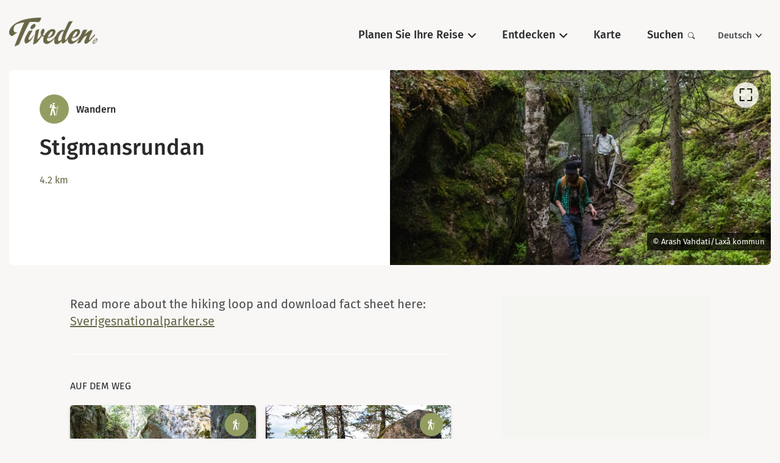

--- FILE ---
content_type: text/html; charset=UTF-8
request_url: https://de.tiveden.se/wandern/stigmansrundan-2/
body_size: 44153
content:
<!DOCTYPE html><html lang="de"><head><meta charSet="utf-8"/><meta http-equiv="x-ua-compatible" content="ie=edge"/><meta name="viewport" content="width=device-width, initial-scale=1, shrink-to-fit=no"/><meta name="generator" content="Gatsby 5.12.9"/><meta name="theme-color" content="#29292b"/><meta id="meta-name-description" name="description" content="Upptäck Sveriges sydligaste vildmark!" data-gatsby-head="true"/><meta id="meta-name-robots" name="robots" content="index, follow" data-gatsby-head="true"/><meta id="meta-property-fb_app_id" property="fb_app_id" content="" data-gatsby-head="true"/><meta id="meta-property-og:site_name" property="og:site_name" content="Tiveden" data-gatsby-head="true"/><meta id="meta-property-og:title" property="og:title" content="Stigmansrundan" data-gatsby-head="true"/><meta id="meta-property-og:description" property="og:description" content="Upptäck Sveriges sydligaste vildmark!" data-gatsby-head="true"/><meta id="meta-property-og:type" property="og:type" data-gatsby-head="true"/><meta id="meta-property-og:image" property="og:image" content="https://uploads.naturkartan-cdn.se/563f8d10aa438126539710bee2fc70d8.jpeg?aspect_ratio=800%3A450&amp;width=800" data-gatsby-head="true"/><meta id="meta-name-twitter:card" name="twitter:card" content="summary" data-gatsby-head="true"/><meta id="meta-name-twitter:title" name="twitter:title" content="Stigmansrundan" data-gatsby-head="true"/><meta id="meta-name-twitter:description" name="twitter:description" content="Upptäck Sveriges sydligaste vildmark!" data-gatsby-head="true"/><meta id="meta-name-twitter:site" name="twitter:site" content="" data-gatsby-head="true"/><meta id="meta-name-twitter:creator" name="twitter:creator" content="" data-gatsby-head="true"/><meta id="meta-name-twitter:image:src" name="twitter:image:src" content="https://uploads.naturkartan-cdn.se/563f8d10aa438126539710bee2fc70d8.jpeg?aspect_ratio=800%3A450&amp;width=800" data-gatsby-head="true"/><meta id="meta-itemProp-name" itemProp="name" content="Stigmansrundan — Tiveden" data-gatsby-head="true"/><meta id="meta-itemProp-description" itemProp="description" content="Upptäck Sveriges sydligaste vildmark!" data-gatsby-head="true"/><meta id="meta-itemProp-image" itemProp="image" content="https://uploads.naturkartan-cdn.se/563f8d10aa438126539710bee2fc70d8.jpeg?aspect_ratio=800%3A450&amp;width=800" data-gatsby-head="true"/><meta id="meta-name-application-name" name="application-name" content="Tiveden" data-gatsby-head="true"/><meta id="meta-name-msapplication-tooltip" name="msapplication-tooltip" content="Tiveden" data-gatsby-head="true"/><meta id="meta-name-msapplication-TileImage" name="msapplication-TileImage" content="/meta-images/icon.png" data-gatsby-head="true"/><meta id="meta-name-msapplication-TileColor" name="msapplication-TileColor" content="#fff" data-gatsby-head="true"/><meta id="meta-name-apple-touch-icon" name="apple-touch-icon" content="/meta-images/icon.png" data-gatsby-head="true"/><meta id="meta-name-apple-mobile-web-app-title" name="apple-mobile-web-app-title" content="Tiveden" data-gatsby-head="true"/><meta id="meta-name-apple-mobile-web-app-capable" name="apple-mobile-web-app-capable" content="yes" data-gatsby-head="true"/><meta id="meta-name-apple-mobile-web-app-status-bar-style" name="apple-mobile-web-app-status-bar-style" content="#222" data-gatsby-head="true"/><style data-href="/styles.87eeccbb5c29b7397bbe.css" data-identity="gatsby-global-css">.buttonBack___1mlaL,.buttonFirst___2rhFr,.buttonLast___2yuh0,.buttonNext___2mOCa,.buttonNext___3Lm3s,.dot___3c3SI{cursor:pointer}.image___xtQGH{display:block;height:100%;width:100%}.spinner___27VUp{animation-duration:1s;animation-iteration-count:infinite;animation-name:spin___S3UuE;animation-timing-function:linear;border:4px solid #a9a9a9;border-radius:30px;border-top-color:#000;height:30px;left:calc(50% - 15px);position:absolute;top:calc(50% - 15px);width:30px}@keyframes spin___S3UuE{0%{transform:rotate(0deg)}to{transform:rotate(1turn)}}.container___2O72F{height:100%;overflow:hidden;position:relative;width:100%}.overlay___IV4qY{bottom:0;cursor:zoom-in;left:0;opacity:0;position:absolute;right:0;top:0;transition:opacity .3s,transform .3s}.hover___MYy31,.loading___1pvNI,.zoom___3kqYk{opacity:1}.imageLoadingSpinnerContainer___3UIPD{background-color:#f4f4f4;bottom:0;left:0;position:absolute;right:0;top:0}.slide___3-Nqo{box-sizing:border-box;display:block;height:0;list-style-type:none;margin:0;position:relative}.slide___3-Nqo:focus{outline:none!important}.slideHorizontal___1NzNV{float:left}[dir=rtl] .slideHorizontal___1NzNV{direction:rtl;transform:scaleX(-1)}.slideInner___2mfX9{height:100%;left:0;position:absolute;top:0;width:100%}.focusRing___1airF{bottom:5px;left:5px;outline-color:Highlight;outline-style:solid;outline-width:5px;pointer-events:none;position:absolute;right:5px;top:5px}@media (-webkit-min-device-pixel-ratio:0){.focusRing___1airF{outline-color:-webkit-focus-ring-color;outline-style:auto}}.horizontalSlider___281Ls{overflow:hidden;position:relative;touch-action:pan-y pinch-zoom}[dir=rtl] .horizontalSlider___281Ls{direction:ltr;transform:scaleX(-1)}.horizontalSliderTray___1L-0W{overflow:hidden;width:100%}.verticalSlider___34ZFD{overflow:hidden;position:relative}.verticalSliderTray___267D8{overflow:hidden}.verticalTray___12Key{float:left}.verticalSlideTrayWrap___2nO7o{overflow:hidden}.sliderTray___-vHFQ{display:block;list-style:none;margin:0;padding:0}.sliderAnimation___300FY{transition:transform .5s;transition-timing-function:cubic-bezier(.645,.045,.355,1);will-change:transform}.masterSpinnerContainer___1Z6hB{background-color:#f4f4f4;bottom:0;left:0;position:absolute;right:0;top:0}*{background-color:transparent;border:0;border-radius:0;color:inherit;font-family:inherit;font-size:100%;font-style:inherit;font-weight:inherit;line-height:inherit;margin:0;padding:0;text-align:inherit;text-decoration:none}*,:after,:before{-webkit-font-smoothing:antialiased;-moz-osx-font-smoothing:grayscale;box-sizing:border-box}html{-webkit-text-size-adjust:100%;-moz-text-size-adjust:100%;text-size-adjust:100%;-ms-overflow-style:-ms-autohiding-scrollbar;background-color:#fff;color:#000;font-weight:400;line-height:1.4;touch-action:manipulation}article,aside,figcaption,figure,footer,header,main,nav,section{display:block}svg{fill:currentcolor;pointer-events:none;vertical-align:middle}ol,ul{list-style:none}strong{font-weight:bolder}em{font-style:italic}code,kbd,samp{font-family:monospace;font-size:1em}summary{cursor:pointer;list-style:none}summary::-webkit-details-marker{display:none}button{cursor:pointer}input,select,textarea{-webkit-appearance:none;appearance:none;-webkit-appearance:textfield;appearance:textfield}input::-webkit-inner-spin-button,input::-webkit-outer-spin-button,input::-webkit-search-cancel-button{-webkit-appearance:none;appearance:none;margin:0}input::-ms-clear,input::-ms-reveal{display:none}input::placeholder{opacity:1}select::-ms-expand{display:none}select:-moz-focusring{color:transparent;text-shadow:0 0 0 #000}</style><script>if (document.cookie.includes('cookies-consent=yes')) { (function(w,d,s,l,i){w[l]=w[l]||[];w[l].push({'gtm.start': new Date().getTime(),event:'gtm.js'});var f=d.getElementsByTagName(s)[0], j=d.createElement(s),dl=l!='dataLayer'?'&l='+l:'';j.async=true;j.src= 'https://www.googletagmanager.com/gtm.js?id='+i+dl;f.parentNode.insertBefore(j,f); })(window,document,'script','dataLayer','GTM-5JBHSXW'); }</script><script>var _paq = window._paq = window._paq || []; /* tracker methods like "setCustomDimension" should be called before "trackPageView" */ _paq.push(['disableCookies']); _paq.push(['enableLinkTracking']); (function() { var u="https://naturkartan.matomo.cloud/"; _paq.push(['setTrackerUrl', u+'matomo.php']); _paq.push(['setSiteId', '2']); var d=document, g=d.createElement('script'), s=d.getElementsByTagName('script')[0]; g.async=true; g.src='//cdn.matomo.cloud/naturkartan.matomo.cloud/matomo.js'; s.parentNode.insertBefore(g,s); })();</script><script src="https://plausible.io/js/script.outbound-links.file-downloads.js" data-domain="de.tiveden.se" defer=""></script><link rel="manifest" href="/manifest.webmanifest" crossorigin="anonymous"/><link rel="sitemap" type="application/xml" href="/sitemap-index.xml"/><style>.gatsby-image-wrapper{position:relative;overflow:hidden}.gatsby-image-wrapper picture.object-fit-polyfill{position:static!important}.gatsby-image-wrapper img{bottom:0;height:100%;left:0;margin:0;max-width:none;padding:0;position:absolute;right:0;top:0;width:100%;object-fit:cover}.gatsby-image-wrapper [data-main-image]{opacity:0;transform:translateZ(0);transition:opacity .25s linear;will-change:opacity}.gatsby-image-wrapper-constrained{display:inline-block;vertical-align:top}</style><noscript><style>.gatsby-image-wrapper noscript [data-main-image]{opacity:1!important}.gatsby-image-wrapper [data-placeholder-image]{opacity:0!important}</style></noscript><script type="module">const e="undefined"!=typeof HTMLImageElement&&"loading"in HTMLImageElement.prototype;e&&document.body.addEventListener("load",(function(e){const t=e.target;if(void 0===t.dataset.mainImage)return;if(void 0===t.dataset.gatsbyImageSsr)return;let a=null,n=t;for(;null===a&&n;)void 0!==n.parentNode.dataset.gatsbyImageWrapper&&(a=n.parentNode),n=n.parentNode;const o=a.querySelector("[data-placeholder-image]"),r=new Image;r.src=t.currentSrc,r.decode().catch((()=>{})).then((()=>{t.style.opacity=1,o&&(o.style.opacity=0,o.style.transition="opacity 500ms linear")}))}),!0);</script><style data-styled="" data-styled-version="5.3.11">.ieBPkn{width:100%;height:100%;position:relative;}/*!sc*/
data-styled.g1[id="map__Container-sc-1nz0ng9-0"]{content:"ieBPkn,"}/*!sc*/
.cmbPYo{width:100%;height:100%;position:fixed;z-index:6000;top:0;left:0;background-color:rgba(0,0,0,0.8);}/*!sc*/
data-styled.g2[id="modal__ReactModalStyled-sc-1ohmabu-0"]{content:"cmbPYo,"}/*!sc*/
.bLGugT{padding:1.875em;color:#4b4b4d;background-color:#fff;border:1px solid #eae4de;}/*!sc*/
@media (max-width:30em){.bLGugT{padding:0.9375em;}}/*!sc*/
.bLGugT > h2{margin-bottom:0.625em;}/*!sc*/
.bLGugT > h2:not(:first-child){margin-top:1em;padding-top:1em;border-top:1px solid #eae4de;}/*!sc*/
data-styled.g13[id="infobox__Container-sc-s9hc76-0"]{content:"bLGugT,"}/*!sc*/
.eMKLVJ{font-size:0.875em;}/*!sc*/
data-styled.g14[id="infobox__Text-sc-s9hc76-1"]{content:"eMKLVJ,"}/*!sc*/
.bOQJZA li:not(:last-child){margin-bottom:0.5em;}/*!sc*/
.bOQJZA a{display:-webkit-box;display:-webkit-flex;display:-ms-flexbox;display:flex;-webkit-align-items:baseline;-webkit-box-align:baseline;-ms-flex-align:baseline;align-items:baseline;gap:0.625em;}/*!sc*/
.bOQJZA a:hover{opacity:0.8;}/*!sc*/
.bOQJZA a:active{opacity:0.6;}/*!sc*/
.bOQJZA svg{width:0.875em;height:0.875em;-webkit-flex-shrink:0;-ms-flex-negative:0;flex-shrink:0;position:relative;bottom:-0.125em;fill:#686645;}/*!sc*/
data-styled.g16[id="infobox__Documents-sc-s9hc76-3"]{content:"bOQJZA,"}/*!sc*/
.bpankc{position:absolute;z-index:3;top:0.625em;bottom:0.625em;left:0.625em;right:0.625em;pointer-events:none;display:none;outline:1px dotted;outline:4px auto Highlight;outline:4px auto -webkit-focus-ring-color;}/*!sc*/
data-styled.g18[id="carousel__Focus-sc-2lh3zh-0"]{content:"bpankc,"}/*!sc*/
.QbhAk{width:100%;height:100%;position:relative;display:-webkit-box;display:-webkit-flex;display:-ms-flexbox;display:flex;-webkit-flex-direction:column;-ms-flex-direction:column;flex-direction:column;-webkit-box-flex:1;-webkit-flex-grow:1;-ms-flex-positive:1;flex-grow:1;}/*!sc*/
.QbhAk .carousel,.QbhAk .carousel__slider,.QbhAk .carousel__slider-tray-wrapper,.QbhAk .carousel__slider-tray,.QbhAk .carousel__slide,.QbhAk .carousel__inner-slide{width:100%;height:100%;position:static;}/*!sc*/
.QbhAk .carousel,.QbhAk .carousel__slider,.QbhAk .carousel__slider-tray-wrapper{display:-webkit-box;display:-webkit-flex;display:-ms-flexbox;display:flex;-webkit-flex-direction:column;-ms-flex-direction:column;flex-direction:column;-webkit-box-flex:1;-webkit-flex-grow:1;-ms-flex-positive:1;flex-grow:1;}/*!sc*/
.QbhAk .carousel__slider{width:calc(100% + 0em);position:relative;z-index:1;margin:0 0em;}/*!sc*/
.QbhAk .carousel__slider:focus ~ .carousel__Focus-sc-2lh3zh-0{display:block;}/*!sc*/
.QbhAk .carousel__slide{height:auto;display:-webkit-box;display:-webkit-flex;display:-ms-flexbox;display:flex;padding:0 0em;}/*!sc*/
.QbhAk .carousel__slider-tray{-webkit-box-flex:1;-webkit-flex-grow:1;-ms-flex-positive:1;flex-grow:1;display:-webkit-box;display:-webkit-flex;display:-ms-flexbox;display:flex;will-change:transform;}/*!sc*/
.QbhAk .carousel__inner-slide{display:-webkit-box;display:-webkit-flex;display:-ms-flexbox;display:flex;position:relative;}/*!sc*/
.gNNfA{width:100%;height:100%;position:relative;display:-webkit-box;display:-webkit-flex;display:-ms-flexbox;display:flex;-webkit-flex-direction:column;-ms-flex-direction:column;flex-direction:column;-webkit-box-flex:1;-webkit-flex-grow:1;-ms-flex-positive:1;flex-grow:1;}/*!sc*/
.gNNfA .carousel,.gNNfA .carousel__slider,.gNNfA .carousel__slider-tray-wrapper,.gNNfA .carousel__slider-tray,.gNNfA .carousel__slide,.gNNfA .carousel__inner-slide{width:100%;height:100%;position:static;}/*!sc*/
.gNNfA .carousel,.gNNfA .carousel__slider,.gNNfA .carousel__slider-tray-wrapper{display:-webkit-box;display:-webkit-flex;display:-ms-flexbox;display:flex;-webkit-flex-direction:column;-ms-flex-direction:column;flex-direction:column;-webkit-box-flex:1;-webkit-flex-grow:1;-ms-flex-positive:1;flex-grow:1;}/*!sc*/
.gNNfA .carousel__slider{width:calc(100% + 1em);position:relative;z-index:1;margin:0 -0.5em;}/*!sc*/
.gNNfA .carousel__slider:focus ~ .carousel__Focus-sc-2lh3zh-0{display:block;}/*!sc*/
.gNNfA .carousel__slide{height:auto;display:-webkit-box;display:-webkit-flex;display:-ms-flexbox;display:flex;padding:0 0.5em;}/*!sc*/
.gNNfA .carousel__slider-tray{-webkit-box-flex:1;-webkit-flex-grow:1;-ms-flex-positive:1;flex-grow:1;display:-webkit-box;display:-webkit-flex;display:-ms-flexbox;display:flex;will-change:transform;}/*!sc*/
.gNNfA .carousel__inner-slide{display:-webkit-box;display:-webkit-flex;display:-ms-flexbox;display:flex;position:relative;}/*!sc*/
data-styled.g19[id="carousel__Container-sc-2lh3zh-1"]{content:"QbhAk,gNNfA,"}/*!sc*/
.fRXIKa button{width:2.625em;height:2.625em;padding:0.75em;position:absolute;z-index:2;top:50%;-webkit-transform:translateY(-50%);-ms-transform:translateY(-50%);transform:translateY(-50%);pointer-events:auto;background-color:#fff;border-radius:50%;}/*!sc*/
@media (max-width:60em){.fRXIKa button{font-size:0.875em;}}/*!sc*/
.fRXIKa button:hover{opacity:0.9;}/*!sc*/
.fRXIKa button:active{opacity:0.5;}/*!sc*/
.fRXIKa button[disabled]{opacity:0;}/*!sc*/
.fRXIKa button.carousel__back-button{padding-right:0.875em;left:0;-webkit-transform:translate(-50%,-50%);-ms-transform:translate(-50%,-50%);transform:translate(-50%,-50%);box-shadow:-1px 1px 1px rgba(0,0,0,0.2);}/*!sc*/
@media (max-width:75em){.fRXIKa button.carousel__back-button{-webkit-transform:translate(-25%,-50%);-ms-transform:translate(-25%,-50%);transform:translate(-25%,-50%);}}/*!sc*/
.fRXIKa button.carousel__next-button{padding-left:0.875em;right:0;-webkit-transform:translate(50%,-50%);-ms-transform:translate(50%,-50%);transform:translate(50%,-50%);box-shadow:1px 1px 1px rgba(0,0,0,0.2);}/*!sc*/
@media (max-width:75em){.fRXIKa button.carousel__next-button{-webkit-transform:translate(25%,-50%);-ms-transform:translate(25%,-50%);transform:translate(25%,-50%);}}/*!sc*/
.fRXIKa button::before{content:"";position:absolute;top:-0.375em;bottom:-0.375em;left:-0.375em;right:-0.375em;}/*!sc*/
.fRXIKa button svg{width:100%;height:100%;display:block;}/*!sc*/
data-styled.g20[id="carousel__PrevNext-sc-2lh3zh-2"]{content:"fRXIKa,"}/*!sc*/
.gWATnE{width:100%;height:100%;display:-webkit-box;display:-webkit-flex;display:-ms-flexbox;display:flex;-webkit-flex-direction:column;-ms-flex-direction:column;flex-direction:column;-webkit-box-flex:1;-webkit-flex-grow:1;-ms-flex-positive:1;flex-grow:1;position:relative;background-color:#949d61;}/*!sc*/
.gWATnE .carousel__slider{outline-offset:-0.625em;}/*!sc*/
.gWATnE button.carousel__back-button,.gWATnE button.carousel__next-button{-webkit-transform:scale(0.8) translateY(-50%);-ms-transform:scale(0.8) translateY(-50%);transform:scale(0.8) translateY(-50%);}/*!sc*/
.gWATnE button.carousel__back-button{left:1.25em;}/*!sc*/
@media (max-width:48em){.gWATnE button.carousel__back-button{left:0.625em;}}/*!sc*/
.gWATnE button.carousel__next-button{right:1.25em;}/*!sc*/
@media (max-width:48em){.gWATnE button.carousel__next-button{right:0.625em;}}/*!sc*/
data-styled.g39[id="images-carousel__Container-sc-1jie4w6-0"]{content:"gWATnE,"}/*!sc*/
.gFmvnK{width:2.625em;height:2.625em;position:absolute;z-index:2;top:1.25em;right:1.25em;padding:0.625em;border-radius:999em;background-color:#fff;opacity:0.8;}/*!sc*/
@media (max-width:60em){.gFmvnK{top:0.875em;right:0.875em;font-size:0.875em;}}/*!sc*/
.gFmvnK:hover{opacity:1;}/*!sc*/
.gFmvnK:active{opacity:0.5;}/*!sc*/
.gFmvnK::before{content:"";position:absolute;top:-0.375em;bottom:-0.375em;left:-0.375em;right:-0.375em;}/*!sc*/
.gFmvnK svg{width:100%;height:100%;display:block;}/*!sc*/
data-styled.g41[id="images-carousel__Toggle-sc-1jie4w6-2"]{content:"gFmvnK,"}/*!sc*/
.iWUsgW{width:100%;height:100%;position:relative;z-index:1;display:-webkit-box;display:-webkit-flex;display:-ms-flexbox;display:flex;-webkit-align-items:center;-webkit-box-align:center;-ms-flex-align:center;align-items:center;-webkit-box-pack:center;-webkit-justify-content:center;-ms-flex-pack:center;justify-content:center;}/*!sc*/
.iWUsgW .gatsby-image-wrapper,.iWUsgW video,.iWUsgW iframe{width:100%;height:100%;position:absolute;z-index:1;top:0;bottom:0;}/*!sc*/
.images-carousel__ModalContainer-sc-1jie4w6-1 .images-carousel__Figure-sc-1jie4w6-3 .gatsby-image-wrapper,.images-carousel__ModalContainer-sc-1jie4w6-1 .iWUsgW video,.images-carousel__ModalContainer-sc-1jie4w6-1 .iWUsgW iframe{width:calc(100% - 1.75em);height:calc(100% - 1.75em);top:0.875em;bottom:0.875em;}/*!sc*/
.images-carousel__ModalContainer-sc-1jie4w6-1 .images-carousel__Figure-sc-1jie4w6-3 .gatsby-image-wrapper *{width:100% !important;max-width:100% !important;height:100% !important;object-fit:contain !important;}/*!sc*/
.iWUsgW video{object-fit:cover;}/*!sc*/
.images-carousel__ModalContainer-sc-1jie4w6-1 .images-carousel__Figure-sc-1jie4w6-3 video{object-fit:contain;}/*!sc*/
.iWUsgW figcaption{max-width:80%;padding:0.375em 0.75em;position:absolute;z-index:2;bottom:1.875em;right:0;font-size:0.8125em;color:#fff;background-color:rgba(0,0,0,0.7);}/*!sc*/
data-styled.g42[id="images-carousel__Figure-sc-1jie4w6-3"]{content:"iWUsgW,"}/*!sc*/
.gJhzle{width:3em;height:3em;position:relative;background:#949d61;border-radius:50%;}/*!sc*/
.gJhzle svg{width:100%;height:100%;position:absolute;z-index:1;top:0;left:0;padding:27.5%;z-index:2;}/*!sc*/
.gJhzle svg path{fill:#686645;}/*!sc*/
data-styled.g54[id="hexagon-icon__Container-sc-1drac07-0"]{content:"gJhzle,"}/*!sc*/
.cBkeDz{min-width:150%;max-width:77.5rem;position:absolute;z-index:1;top:100%;left:0;-webkit-flex-wrap:wrap;-ms-flex-wrap:wrap;flex-wrap:wrap;display:none;overflow:hidden;background-color:#fff;border-radius:0.5rem;}/*!sc*/
@media (min-width:60.0625em){.cBkeDz{border-top-left-radius:0;}}/*!sc*/
@media (max-width:60em){.cBkeDz{width:100%;min-width:auto;position:static;box-shadow:0 0.125rem 0.375rem rgba(0,0,0,0.2);}}/*!sc*/
data-styled.g56[id="primary-nav__Sub-sc-5rhb39-1"]{content:"cBkeDz,"}/*!sc*/
.cAYJJz{display:-webkit-box;display:-webkit-flex;display:-ms-flexbox;display:flex;}/*!sc*/
@media (max-width:60em){.cAYJJz{display:block;}}/*!sc*/
.cAYJJz > li{position:relative;}/*!sc*/
.cAYJJz > li[data-active="true"],.cAYJJz > li:hover{z-index:5000;}/*!sc*/
.cAYJJz > li[data-active="true"][data-has-sub="true"]::before,.cAYJJz > li:hover[data-has-sub="true"]::before{content:"";width:100%;height:100%;position:fixed;z-index:-1;top:0;left:0;pointer-events:none;background-color:rgba(0,0,0,0.5);-webkit-animation:lbWRkT 0.5s;animation:lbWRkT 0.5s;}/*!sc*/
@media (max-width:60em){.cAYJJz > li[data-active="true"][data-has-sub="true"]::before,.cAYJJz > li:hover[data-has-sub="true"]::before{display:none;}}/*!sc*/
.cAYJJz > li[data-active="true"] > a,.cAYJJz > li:hover > a,.cAYJJz > li[data-active="true"] > button,.cAYJJz > li:hover > button{color:#4b4b4d;}/*!sc*/
.cAYJJz > li[data-active="true"] > a:hover,.cAYJJz > li:hover > a:hover,.cAYJJz > li[data-active="true"] > button:hover,.cAYJJz > li:hover > button:hover,.cAYJJz > li[data-active="true"] > a:focus,.cAYJJz > li:hover > a:focus,.cAYJJz > li[data-active="true"] > button:focus,.cAYJJz > li:hover > button:focus{color:#949d61;}/*!sc*/
.cAYJJz > li[data-active="true"] > a:active,.cAYJJz > li:hover > a:active,.cAYJJz > li[data-active="true"] > button:active,.cAYJJz > li:hover > button:active{color:#e9b745;}/*!sc*/
.cAYJJz > li[data-active="true"][data-has-sub="true"] > a,.cAYJJz > li:hover[data-has-sub="true"] > a,.cAYJJz > li[data-active="true"][data-has-sub="true"] > button,.cAYJJz > li:hover[data-has-sub="true"] > button{background-color:#fff;}/*!sc*/
.cAYJJz > li[data-active="true"][data-has-sub="true"] > a::before,.cAYJJz > li:hover[data-has-sub="true"] > a::before,.cAYJJz > li[data-active="true"][data-has-sub="true"] > button::before,.cAYJJz > li:hover[data-has-sub="true"] > button::before,.cAYJJz > li[data-active="true"][data-has-sub="true"] > a::after,.cAYJJz > li:hover[data-has-sub="true"] > a::after,.cAYJJz > li[data-active="true"][data-has-sub="true"] > button::after,.cAYJJz > li:hover[data-has-sub="true"] > button::after{content:"";width:1em;height:1em;position:absolute;bottom:0;background-color:#fff;-webkit-mask-image:radial-gradient( circle 1em at 0 0,transparent 0,transparent 1em,black calc(1em + 1px) );mask-image:radial-gradient( circle 1em at 0 0,transparent 0,transparent 1em,black calc(1em + 1px) );}/*!sc*/
@media (max-width:60em){.cAYJJz > li[data-active="true"][data-has-sub="true"] > a::before,.cAYJJz > li:hover[data-has-sub="true"] > a::before,.cAYJJz > li[data-active="true"][data-has-sub="true"] > button::before,.cAYJJz > li:hover[data-has-sub="true"] > button::before,.cAYJJz > li[data-active="true"][data-has-sub="true"] > a::after,.cAYJJz > li:hover[data-has-sub="true"] > a::after,.cAYJJz > li[data-active="true"][data-has-sub="true"] > button::after,.cAYJJz > li:hover[data-has-sub="true"] > button::after{display:none;}}/*!sc*/
.cAYJJz > li[data-active="true"][data-has-sub="true"] > a::before,.cAYJJz > li:hover[data-has-sub="true"] > a::before,.cAYJJz > li[data-active="true"][data-has-sub="true"] > button::before,.cAYJJz > li:hover[data-has-sub="true"] > button::before{right:100%;display:none;}/*!sc*/
.cAYJJz > li[data-active="true"][data-has-sub="true"] > a::after,.cAYJJz > li:hover[data-has-sub="true"] > a::after,.cAYJJz > li[data-active="true"][data-has-sub="true"] > button::after,.cAYJJz > li:hover[data-has-sub="true"] > button::after{left:100%;-webkit-transform:scaleX(-1);-ms-transform:scaleX(-1);transform:scaleX(-1);}/*!sc*/
.cAYJJz > li[data-active="true"] .primary-nav__Sub-sc-5rhb39-1,.cAYJJz > li:hover .primary-nav__Sub-sc-5rhb39-1{display:-webkit-box;display:-webkit-flex;display:-ms-flexbox;display:flex;}/*!sc*/
.cAYJJz > li > a,.cAYJJz > li > button{font-family:"Fira Sans","Trebuchet MS","Lucida Grande","Lucida Sans Unicode","Lucida Sans","Tahoma",sans-serif;font-weight:600;padding:1.4em 1.2em;display:block;font-size:1.125rem;white-space:nowrap;border-top-left-radius:0.4em;border-top-right-radius:0.4em;}/*!sc*/
@media (max-width:60em){.cAYJJz > li > a,.cAYJJz > li > button{padding:0.5em 0;}}/*!sc*/
.cAYJJz > li > a svg,.cAYJJz > li > button svg{width:0.7em;height:0.7em;margin-left:0.4em;display:inline-block;}/*!sc*/
data-styled.g57[id="primary-nav__Base-sc-5rhb39-2"]{content:"cAYJJz,"}/*!sc*/
.kurcdK{width:100%;padding:1.875rem;-webkit-animation:bsvphW 0.5s cubic-bezier(0.215,0.61,0.355,1);animation:bsvphW 0.5s cubic-bezier(0.215,0.61,0.355,1);}/*!sc*/
@media (max-width:60em){.kurcdK{padding:0.9375rem;font-size:0.75em;}}/*!sc*/
.kurcdK > a{display:-webkit-box;display:-webkit-flex;display:-ms-flexbox;display:flex;-webkit-align-items:center;-webkit-box-align:center;-ms-flex-align:center;align-items:center;}/*!sc*/
.kurcdK > a:not(:last-child){margin-bottom:0.625em;}/*!sc*/
.kurcdK > a:hover > .-icon,.kurcdK > a:focus > .-icon{-webkit-transform:scale(1.15);-ms-transform:scale(1.15);transform:scale(1.15);}/*!sc*/
.kurcdK > a:active{opacity:0.6;}/*!sc*/
.kurcdK > a > .-icon{margin-right:1em;-webkit-flex-shrink:0;-ms-flex-negative:0;flex-shrink:0;-webkit-transition:-webkit-transform 0.3s cubic-bezier(0.215,0.61,0.355,1);-webkit-transition:transform 0.3s cubic-bezier(0.215,0.61,0.355,1);transition:transform 0.3s cubic-bezier(0.215,0.61,0.355,1);}/*!sc*/
.kurcdK > a > .-icon svg path{fill:#fff;}/*!sc*/
.kurcdK > a > span{font-family:"Fira Sans","Trebuchet MS","Lucida Grande","Lucida Sans Unicode","Lucida Sans","Tahoma",sans-serif;font-weight:600;font-size:1.125rem;color:#4b4b4d;}/*!sc*/
.kurcdK > a:hover > span,.kurcdK > a:focus > span{color:#949d61;}/*!sc*/
data-styled.g58[id="primary-nav__SubTypesContainer-sc-5rhb39-3"]{content:"kurcdK,"}/*!sc*/
.iWrcxl a,.iWrcxl button{font-family:"Fira Sans","Trebuchet MS","Lucida Grande","Lucida Sans Unicode","Lucida Sans","Tahoma",sans-serif;font-weight:600;color:#4b4b4d;}/*!sc*/
.iWrcxl a:hover,.iWrcxl button:hover,.iWrcxl a:focus,.iWrcxl button:focus{color:#949d61;}/*!sc*/
.iWrcxl a:active,.iWrcxl button:active{opacity:0.6;}/*!sc*/
data-styled.g59[id="secondary-nav__Container-sc-142tfrq-0"]{content:"iWrcxl,"}/*!sc*/
.hUOYym{width:15rem;padding:1.5em;display:none;position:absolute;z-index:1;top:100%;right:0;text-align:right;background-color:#fff;box-shadow:0 0.25rem 0.625rem rgba(0,0,0,0.2);border-radius:0.5em;-webkit-animation:0.2s cubic-bezier(0.215,0.61,0.355,1);animation:0.2s cubic-bezier(0.215,0.61,0.355,1);-webkit-animation-name:bsvphW,lbWRkT;animation-name:bsvphW,lbWRkT;}/*!sc*/
@media (max-width:60em){.hUOYym{width:100%;position:static;margin-top:0.5em;padding:0.75em 1em;text-align:left;box-shadow:0 0.125rem 0.375rem rgba(0,0,0,0.2);}}/*!sc*/
.hUOYym li:not(:last-child){margin-bottom:0.5em;}/*!sc*/
data-styled.g60[id="secondary-nav__Sub-sc-142tfrq-1"]{content:"hUOYym,"}/*!sc*/
.loCaXJ{display:-webkit-box;display:-webkit-flex;display:-ms-flexbox;display:flex;}/*!sc*/
@media (max-width:60em){.loCaXJ{display:block;}}/*!sc*/
.loCaXJ > li{position:relative;}/*!sc*/
.loCaXJ > li:not(:last-child){margin-right:1em;}/*!sc*/
.loCaXJ > li:hover .secondary-nav__Sub-sc-142tfrq-1{display:block;}/*!sc*/
.loCaXJ > li > a,.loCaXJ > li > button{padding:0.5em 1em;display:block;font-size:0.9375rem;}/*!sc*/
@media (max-width:60em){.loCaXJ > li > a,.loCaXJ > li > button{padding:0.2em 0;}}/*!sc*/
.loCaXJ > li > a svg,.loCaXJ > li > button svg{width:0.7em;height:0.7em;margin-left:0.4em;display:inline-block;}/*!sc*/
data-styled.g61[id="secondary-nav__Base-sc-142tfrq-2"]{content:"loCaXJ,"}/*!sc*/
.kKOVWB{-webkit-flex-shrink:0;-ms-flex-negative:0;flex-shrink:0;-webkit-box-flex:1;-webkit-flex-grow:1;-ms-flex-positive:1;flex-grow:1;-webkit-order:1;-ms-flex-order:1;order:1;display:-webkit-box;display:-webkit-flex;display:-ms-flexbox;display:flex;-webkit-align-items:center;-webkit-box-align:center;-ms-flex-align:center;align-items:center;-webkit-box-pack:justify;-webkit-justify-content:space-between;-ms-flex-pack:justify;justify-content:space-between;}/*!sc*/
data-styled.g62[id="header__Bar-sc-8qv3nv-0"]{content:"kKOVWB,"}/*!sc*/
.gdlLCC{margin-top:-0.625rem;}/*!sc*/
.gdlLCC a{max-width:9.0625rem;height:auto;margin:0 auto;display:block;-webkit-transition:opacity 0.2s cubic-bezier(0.215,0.61,0.355,1);transition:opacity 0.2s cubic-bezier(0.215,0.61,0.355,1);}/*!sc*/
@media (max-width:75em){.gdlLCC a{max-width:6.25rem;height:auto;}}/*!sc*/
@media (max-width:30em){.gdlLCC a{max-width:5rem;height:auto;}}/*!sc*/
.gdlLCC a:hover{opacity:0.7;}/*!sc*/
.gdlLCC a:active{-webkit-transition:none;transition:none;opacity:0.4;}/*!sc*/
.gdlLCC img{width:100%;height:100%;display:block;}/*!sc*/
data-styled.g63[id="header__Logo-sc-8qv3nv-1"]{content:"gdlLCC,"}/*!sc*/
.gkkNhe{width:2em;height:2em;padding:0.4em;color:#686645;}/*!sc*/
@media (min-width:60.0625em){.gkkNhe{display:none;}}/*!sc*/
.gkkNhe svg{width:100%;height:100%;display:block;}/*!sc*/
data-styled.g64[id="header__Toggle-sc-8qv3nv-2"]{content:"gkkNhe,"}/*!sc*/
.cUhWVQ{-webkit-order:2;-ms-flex-order:2;order:2;}/*!sc*/
@media (max-width:60em){.cUhWVQ{display:none;margin-top:1em;padding-top:1em;border-top:1px solid rgba(255,255,255,0.2);}}/*!sc*/
.jMGYrv{-webkit-order:3;-ms-flex-order:3;order:3;display:-webkit-box;display:-webkit-flex;display:-ms-flexbox;display:flex;-webkit-box-pack:end;-webkit-justify-content:flex-end;-ms-flex-pack:end;justify-content:flex-end;-webkit-align-items:center;-webkit-box-align:center;-ms-flex-align:center;align-items:center;}/*!sc*/
@media (max-width:60em){.jMGYrv{display:none;margin-top:1em;padding-top:1em;border-top:1px solid rgba(255,255,255,0.2);}}/*!sc*/
data-styled.g65[id="header__NavWrap-sc-8qv3nv-3"]{content:"cUhWVQ,jMGYrv,"}/*!sc*/
.fjEYkP{width:100%;padding-left:1.875rem;padding-right:1.875rem;margin-left:auto;margin-right:auto;max-width:80rem;display:-webkit-box;display:-webkit-flex;display:-ms-flexbox;display:flex;-webkit-align-items:center;-webkit-box-align:center;-ms-flex-align:center;align-items:center;-webkit-box-pack:justify;-webkit-justify-content:space-between;-ms-flex-pack:justify;justify-content:space-between;}/*!sc*/
@media{.fjEYkP{padding-left:0.9375rem;padding-right:0.9375rem;}}/*!sc*/
@media (max-width:60em){.fjEYkP{display:block;}}/*!sc*/
data-styled.g66[id="header__Inner-sc-8qv3nv-4"]{content:"fjEYkP,"}/*!sc*/
.fpQbJy{padding-top:1.25rem;padding-bottom:1.25rem;position:relative;z-index:1000;}/*!sc*/
data-styled.g67[id="header__Container-sc-8qv3nv-5"]{content:"fpQbJy,"}/*!sc*/
.kEUuQS{font-family:"Fira Sans","Trebuchet MS","Lucida Grande","Lucida Sans Unicode","Lucida Sans","Tahoma",sans-serif;font-weight:600;font-size:2.25em;word-break:break-word;}/*!sc*/
@media (max-width:48em){.kEUuQS{font-size:1.5em;}}/*!sc*/
.kEUuQS.--warning{color:#b63720;}/*!sc*/
data-styled.g68[id="heading__Heading1-sc-1eqezcr-0"]{content:"kEUuQS,"}/*!sc*/
.cEUNRM{font-family:"Fira Sans","Trebuchet MS","Lucida Grande","Lucida Sans Unicode","Lucida Sans","Tahoma",sans-serif;font-weight:600;font-size:1.125em;word-break:break-word;}/*!sc*/
@media (max-width:48em){.cEUNRM{font-size:1em;}}/*!sc*/
.cEUNRM.--warning{color:#b63720;}/*!sc*/
data-styled.g71[id="heading__Heading4-sc-1eqezcr-3"]{content:"cEUNRM,"}/*!sc*/
.kKsIau{font-family:"Fira Sans","Trebuchet MS","Lucida Grande","Lucida Sans Unicode","Lucida Sans","Tahoma",sans-serif;font-weight:400;display:block;text-transform:uppercase;}/*!sc*/
data-styled.g73[id="label__Label3-sc-dxmuk3-1"]{content:"kKsIau,"}/*!sc*/
.dxwjHp{font-family:"Fira Sans","Trebuchet MS","Lucida Grande","Lucida Sans Unicode","Lucida Sans","Tahoma",sans-serif;font-weight:700;display:block;text-transform:uppercase;font-size:0.75em;}/*!sc*/
data-styled.g74[id="label__Label4-sc-dxmuk3-2"]{content:"dxwjHp,"}/*!sc*/
.bjSerP{word-break:break-word;color:#4b4b4d;}/*!sc*/
@media (max-width:48em){.bjSerP{font-size:0.875em;}}/*!sc*/
.bjSerP.--warning{color:#b63720;}/*!sc*/
data-styled.g79[id="paragraph__ParagraphSmall-sc-fpeecn-1"]{content:"bjSerP,"}/*!sc*/
.iWKela{font-size:1.25em;word-break:break-word;color:#4b4b4d;}/*!sc*/
@media (max-width:48em){.iWKela{font-size:1.125em;}}/*!sc*/
.iWKela.--warning{color:#b63720;}/*!sc*/
data-styled.g80[id="paragraph__ParagraphLarge-sc-fpeecn-2"]{content:"iWKela,"}/*!sc*/
.cUVzCE{display:-webkit-box;display:-webkit-flex;display:-ms-flexbox;display:flex;-webkit-flex-wrap:wrap;-ms-flex-wrap:wrap;flex-wrap:wrap;-webkit-align-items:center;-webkit-box-align:center;-ms-flex-align:center;align-items:center;}/*!sc*/
@media (max-width:64em){.cUVzCE{-webkit-box-pack:center;-webkit-justify-content:center;-ms-flex-pack:center;justify-content:center;}}/*!sc*/
.cUVzCE a{margin-right:1.25em;margin-bottom:1.25em;-webkit-transition:opacity 0.2s cubic-bezier(0.215,0.61,0.355,1);transition:opacity 0.2s cubic-bezier(0.215,0.61,0.355,1);}/*!sc*/
.cUVzCE a:hover{opacity:0.8;}/*!sc*/
.cUVzCE a:active{-webkit-transition:none;transition:none;opacity:0.5;}/*!sc*/
.cUVzCE img{max-width:10em;height:auto;display:block;}/*!sc*/
data-styled.g82[id="about__Logos-sc-1nho20b-1"]{content:"cUVzCE,"}/*!sc*/
.hPIzfl{color:inherit;}/*!sc*/
data-styled.g83[id="about__Description-sc-1nho20b-2"]{content:"hPIzfl,"}/*!sc*/
.ihzVXq{margin-top:3em;}/*!sc*/
@media (max-width:64em){.ihzVXq{margin-top:1.5em;}}/*!sc*/
.ihzVXq li{display:inline-block;}/*!sc*/
.ihzVXq li:not(:last-child){margin-right:1em;}/*!sc*/
.ihzVXq a{width:1.875em;height:1.875em;padding:0.3em;display:block;-webkit-transition:color 0.2s cubic-bezier(0.215,0.61,0.355,1);transition:color 0.2s cubic-bezier(0.215,0.61,0.355,1);}/*!sc*/
.ihzVXq a:hover{color:#686645;}/*!sc*/
.ihzVXq a:active{-webkit-transition:none;transition:none;color:#fff;}/*!sc*/
.ihzVXq svg{width:100%;height:100%;display:block;}/*!sc*/
data-styled.g84[id="about__Social-sc-1nho20b-3"]{content:"ihzVXq,"}/*!sc*/
.cHNLnG{display:-webkit-box;display:-webkit-flex;display:-ms-flexbox;display:flex;}/*!sc*/
@media (max-width:64em){.cHNLnG{-webkit-box-pack:center;-webkit-justify-content:center;-ms-flex-pack:center;justify-content:center;}}/*!sc*/
@media (max-width:40em){.cHNLnG{-webkit-flex-direction:column;-ms-flex-direction:column;flex-direction:column;}}/*!sc*/
.cHNLnG > *:not(:last-child){margin-right:5em;}/*!sc*/
@media (max-width:40em){.cHNLnG > *:not(:last-child){margin-bottom:2.5em;margin-right:0;}}/*!sc*/
data-styled.g85[id="menus__Container-sc-19j9c2n-0"]{content:"cHNLnG,"}/*!sc*/
.iZIhXq .heading__Heading4-sc-1eqezcr-3{margin-bottom:0.9375rem;color:#e9b745;}/*!sc*/
.iZIhXq ul{font-size:1.5em;}/*!sc*/
.iZIhXq li{width:100%;margin-bottom:0.5em;line-height:1.2;display:inline-block;clear:both;}/*!sc*/
.iZIhXq a{-webkit-transition:opacity 0.2s cubic-bezier(0.215,0.61,0.355,1);transition:opacity 0.2s cubic-bezier(0.215,0.61,0.355,1);}/*!sc*/
.iZIhXq a:hover{opacity:0.7;}/*!sc*/
.iZIhXq a:active{-webkit-transition:none;transition:none;opacity:0.4;}/*!sc*/
.FViFl .heading__Heading4-sc-1eqezcr-3{margin-bottom:0.9375rem;color:#e9b745;}/*!sc*/
.FViFl ul{font-size:1.5em;-webkit-column-count:2;column-count:2;-webkit-column-gap:3em;column-gap:3em;font-size:1.125em;}/*!sc*/
@media (max-width:64em){.FViFl ul{-webkit-column-count:1;column-count:1;}}/*!sc*/
.FViFl li{width:100%;margin-bottom:0.5em;line-height:1.2;display:inline-block;clear:both;margin-top:0.2em;margin-bottom:0.6em;}/*!sc*/
.FViFl a{-webkit-transition:opacity 0.2s cubic-bezier(0.215,0.61,0.355,1);transition:opacity 0.2s cubic-bezier(0.215,0.61,0.355,1);}/*!sc*/
.FViFl a:hover{opacity:0.7;}/*!sc*/
.FViFl a:active{-webkit-transition:none;transition:none;opacity:0.4;}/*!sc*/
data-styled.g86[id="menus__Group-sc-19j9c2n-1"]{content:"iZIhXq,FViFl,"}/*!sc*/
.gpPKwx{-webkit-text-decoration:underline;text-decoration:underline;-webkit-text-decoration-thickness:1px;text-decoration-thickness:1px;text-underline-offset:3px;color:#686645;}/*!sc*/
.gpPKwx:hover{opacity:0.8;}/*!sc*/
.gpPKwx:active{opacity:0.5;}/*!sc*/
data-styled.g87[id="anchor__Anchor-sc-1id2vbf-0"]{content:"gpPKwx,"}/*!sc*/
.dhzYUk{padding-top:4.375rem;padding-bottom:4.375rem;color:#fff;background-color:#686645;}/*!sc*/
@media (max-width:75em){.dhzYUk{padding-top:2.5rem;padding-bottom:2.5rem;font-size:0.875rem;}}/*!sc*/
.dhzYUk > div{width:100%;padding-left:1.875rem;padding-right:1.875rem;margin-left:auto;margin-right:auto;max-width:80rem;}/*!sc*/
@media{.dhzYUk > div{padding-left:0.9375rem;padding-right:0.9375rem;}}/*!sc*/
data-styled.g89[id="footer__Main-sc-evzoul-1"]{content:"dhzYUk,"}/*!sc*/
.delTFi{display:-webkit-box;display:-webkit-flex;display:-ms-flexbox;display:flex;-webkit-flex-wrap:wrap;-ms-flex-wrap:wrap;flex-wrap:wrap;margin-left:-0.9375rem;margin-right:-0.9375rem;margin-top:-1.875rem;margin-bottom:-1.875rem;}/*!sc*/
@media{.delTFi{margin-left:-0.46875rem;margin-right:-0.46875rem;}}/*!sc*/
.delTFi > *{padding-left:0.9375rem;padding-right:0.9375rem;}/*!sc*/
@media{.delTFi > *{padding-left:0.46875rem;padding-right:0.46875rem;}}/*!sc*/
.delTFi > *{padding-top:1.875rem;padding-bottom:1.875rem;}/*!sc*/
@media (max-width:40em){.delTFi{margin-top:-1.25rem;margin-bottom:-1.25rem;}.delTFi > *{padding-top:1.25rem;padding-bottom:1.25rem;}}/*!sc*/
.delTFi > div{width:50%;}/*!sc*/
@media (max-width:64em){.delTFi > div{width:100%;display:-webkit-box;display:-webkit-flex;display:-ms-flexbox;display:flex;-webkit-box-pack:center;-webkit-justify-content:center;-ms-flex-pack:center;justify-content:center;text-align:center;}}/*!sc*/
data-styled.g90[id="footer__Sections-sc-evzoul-2"]{content:"delTFi,"}/*!sc*/
.eZpFie{width:82%;max-width:35rem;}/*!sc*/
@media (max-width:64em){.eZpFie{width:100%;}}/*!sc*/
data-styled.g91[id="footer__AboutStyled-sc-evzoul-3"]{content:"eZpFie,"}/*!sc*/
.gyZDAR{margin-top:3em;color:inherit;opacity:0.5;}/*!sc*/
.gyZDAR .anchor__Anchor-sc-1id2vbf-0{color:#fff;}/*!sc*/
data-styled.g92[id="footer__Copyright-sc-evzoul-4"]{content:"gyZDAR,"}/*!sc*/
.ihWUdH{margin-top:4em;padding-top:3em;border-top:1px solid #686645;text-align:center;}/*!sc*/
.ihWUdH a{-webkit-transition:opacity 0.2s cubic-bezier(0.215,0.61,0.355,1);transition:opacity 0.2s cubic-bezier(0.215,0.61,0.355,1);}/*!sc*/
.ihWUdH a:hover{opacity:0.7;}/*!sc*/
.ihWUdH a:active{-webkit-transition:none;transition:none;opacity:0.4;}/*!sc*/
.ihWUdH img{width:10em;height:2.5em;display:inline-block;}/*!sc*/
data-styled.g93[id="footer__Foot-sc-evzoul-5"]{content:"ihWUdH,"}/*!sc*/
@font-face{font-family:"Fira Sans";font-style:normal;font-weight:400;font-display:fallback;src:url("/fonts/FiraSans-Regular.woff2") format("woff2");}/*!sc*/
@font-face{font-family:"Fira Sans";font-style:normal;font-weight:600;font-display:fallback;src:url("/fonts/FiraSans-Medium.woff2") format("woff2");}/*!sc*/
@font-face{font-family:"Fira Sans";font-style:normal;font-weight:700;font-display:fallback;src:url("/fonts/FiraSans-Bold.woff2") format("woff2");}/*!sc*/
*{line-height:calc(2px + 2.3ex + 2px);}/*!sc*/
*:focus:not(:focus-visible){outline:none;}/*!sc*/
html{font-family:"Fira Sans","Trebuchet MS","Lucida Grande","Lucida Sans Unicode","Lucida Sans","Tahoma",sans-serif;font-weight:400;font-size:100%;color:#29292b;background-color:#f8f7f6;}/*!sc*/
html,body{width:100%;overflow-x:hidden;}/*!sc*/
strong{font-family:"Fira Sans","Trebuchet MS","Lucida Grande","Lucida Sans Unicode","Lucida Sans","Tahoma",sans-serif;font-weight:600;}/*!sc*/
data-styled.g94[id="sc-global-jCySsP1"]{content:"sc-global-jCySsP1,"}/*!sc*/
.fCJHiq h1:not(.do-unstyle){font-family:"Fira Sans","Trebuchet MS","Lucida Grande","Lucida Sans Unicode","Lucida Sans","Tahoma",sans-serif;font-weight:600;font-size:2.25em;word-break:break-word;}/*!sc*/
@media (max-width:48em){.fCJHiq h1:not(.do-unstyle){font-size:1.5em;}}/*!sc*/
.fCJHiq h1:not(.do-unstyle).--warning{color:#b63720;}/*!sc*/
.fCJHiq h2:not(.do-unstyle){font-family:"Fira Sans","Trebuchet MS","Lucida Grande","Lucida Sans Unicode","Lucida Sans","Tahoma",sans-serif;font-weight:600;font-size:1.5em;word-break:break-word;}/*!sc*/
@media (max-width:48em){.fCJHiq h2:not(.do-unstyle){font-size:1.25em;}}/*!sc*/
.fCJHiq h2:not(.do-unstyle).--warning{color:#b63720;}/*!sc*/
.fCJHiq h3:not(.do-unstyle){font-family:"Fira Sans","Trebuchet MS","Lucida Grande","Lucida Sans Unicode","Lucida Sans","Tahoma",sans-serif;font-weight:600;font-size:1.25em;word-break:break-word;}/*!sc*/
@media (max-width:48em){.fCJHiq h3:not(.do-unstyle){font-size:1.125em;}}/*!sc*/
.fCJHiq h3:not(.do-unstyle).--warning{color:#b63720;}/*!sc*/
.fCJHiq h4:not(.do-unstyle){font-family:"Fira Sans","Trebuchet MS","Lucida Grande","Lucida Sans Unicode","Lucida Sans","Tahoma",sans-serif;font-weight:600;font-size:1.125em;word-break:break-word;}/*!sc*/
@media (max-width:48em){.fCJHiq h4:not(.do-unstyle){font-size:1em;}}/*!sc*/
.fCJHiq h4:not(.do-unstyle).--warning{color:#b63720;}/*!sc*/
.fCJHiq ul:not(.do-unstyle){list-style-type:circle;}/*!sc*/
.fCJHiq ul:not(.do-unstyle) > li{margin-left:1.5em;font-size:1.125em;word-break:break-word;}/*!sc*/
.fCJHiq ul:not(.do-unstyle) > li:not(:frst-child),.fCJHiq ul:not(.do-unstyle) > li ul,.fCJHiq ul:not(.do-unstyle) > li ol{margin-top:0.5em;}/*!sc*/
.fCJHiq ul:not(.do-unstyle) > li + li{margin-top:0.75em;}/*!sc*/
.fCJHiq ol:not(.do-unstyle){list-style-type:decimal;}/*!sc*/
.fCJHiq ol:not(.do-unstyle) > li{margin-left:1.5em;font-size:1.125em;word-break:break-word;}/*!sc*/
.fCJHiq ol:not(.do-unstyle) > li:not(:frst-child),.fCJHiq ol:not(.do-unstyle) > li ul,.fCJHiq ol:not(.do-unstyle) > li ol{margin-top:0.5em;}/*!sc*/
.fCJHiq ol:not(.do-unstyle) > li + li{margin-top:0.75em;}/*!sc*/
.fCJHiq dl:not(.do-unstyle){font-size:1.125em;word-break:break-word;}/*!sc*/
.fCJHiq dl:not(.do-unstyle) dt{display:block;}/*!sc*/
.fCJHiq dl:not(.do-unstyle) dt:not(:first-child){margin-bottom:0.5em;}/*!sc*/
.fCJHiq dl:not(.do-unstyle) dd{display:block;margin-left:1.5em;}/*!sc*/
.fCJHiq p:not(.do-unstyle){font-size:1.125em;word-break:break-word;color:#4b4b4d;}/*!sc*/
@media (max-width:48em){.fCJHiq p:not(.do-unstyle){font-size:1em;}}/*!sc*/
.fCJHiq p:not(.do-unstyle).--warning{color:#b63720;}/*!sc*/
.fCJHiq blockquote:not(.do-unstyle){padding-left:1.3em;font-style:italic;word-break:break-word;border-left:2px solid;}/*!sc*/
.fCJHiq blockquote:not(.do-unstyle) > * + *{margin-top:1.25em;}/*!sc*/
.fCJHiq blockquote:not(.do-unstyle) > footer::before{content:"— ";}/*!sc*/
.fCJHiq table:not(.do-unstyle){width:100%;word-break:break-word;border-collapse:collapse;}/*!sc*/
.fCJHiq table:not(.do-unstyle) thead tr{border-bottom:1px solid #f8f7f6;border-width:2px;}/*!sc*/
.fCJHiq table:not(.do-unstyle) tbody tr:not(:last-child),.fCJHiq table:not(.do-unstyle) tfoot tr:not(:last-child){border-bottom:1px solid #f8f7f6;}/*!sc*/
.fCJHiq table:not(.do-unstyle) td,.fCJHiq table:not(.do-unstyle) th{padding:0.5em;vertical-align:top;text-align:left;}/*!sc*/
.fCJHiq table:not(.do-unstyle) td:not(:last-child),.fCJHiq table:not(.do-unstyle) th:not(:last-child){border-right:1px solid #f8f7f6;}/*!sc*/
.fCJHiq table:not(.do-unstyle) th{font-family:"Fira Sans","Trebuchet MS","Lucida Grande","Lucida Sans Unicode","Lucida Sans","Tahoma",sans-serif;font-weight:600;}/*!sc*/
.fCJHiq img:not(.do-unstyle){max-width:100%;height:auto !important;}/*!sc*/
.fCJHiq a:not(.do-unstyle){-webkit-text-decoration:underline;text-decoration:underline;-webkit-text-decoration-thickness:1px;text-decoration-thickness:1px;text-underline-offset:3px;color:#686645;}/*!sc*/
.fCJHiq a:not(.do-unstyle):hover{opacity:0.8;}/*!sc*/
.fCJHiq a:not(.do-unstyle):active{opacity:0.5;}/*!sc*/
.fCJHiq code:not(.do-unstyle){background-color:rgba(0,0,0,0.1);padding:0 0.2em;}/*!sc*/
.fCJHiq figure:not(.do-unstyle).--with-background{padding:2.5em;}/*!sc*/
@media (max-width:48em){.fCJHiq figure:not(.do-unstyle).--with-background{padding:1.25em;}}/*!sc*/
.fCJHiq figure:not(.do-unstyle) figcaption{word-break:break-word;color:#4b4b4d;margin-top:0.625em;}/*!sc*/
@media (max-width:48em){.fCJHiq figure:not(.do-unstyle) figcaption{font-size:0.875em;}}/*!sc*/
.fCJHiq figure:not(.do-unstyle) figcaption.--warning{color:#b63720;}/*!sc*/
.fCJHiq iframe:not(.do-unstyle){width:100% !important;height:auto !important;aspect-ratio:16 / 9;display:block;}/*!sc*/
.fCJHiq mark:not(.do-unstyle){padding:0 0.375em;-webkit-box-decoration-break:clone;box-decoration-break:clone;}/*!sc*/
.fCJHiq hr:not(.do-unstyle){width:60%;height:1px;margin-left:auto;margin-right:auto;background-color:#fff;}/*!sc*/
.fCJHiq > * + *{margin-top:1.25rem;}/*!sc*/
.fCJHiq > * + h1{margin-top:2.5rem;}/*!sc*/
.fCJHiq > * + h2{margin-top:2.5rem;}/*!sc*/
.fCJHiq > * + h3{margin-top:2.5rem;}/*!sc*/
.fCJHiq > * + h4{margin-top:2.5rem;}/*!sc*/
.fCJHiq > * + h5{margin-top:2.5rem;}/*!sc*/
.fCJHiq > * + h6{margin-top:2.5rem;}/*!sc*/
.fCJHiq .styled-table-container{width:100%;overflow-x:auto;-webkit-overflow-scrolling:touch;}/*!sc*/
.fCJHiq .styled-table-container table:not(.do-unstyle){word-break:normal;}/*!sc*/
data-styled.g105[id="styled__Styled-sc-1gtszzq-0"]{content:"fCJHiq,"}/*!sc*/
.GVBge{width:100%;padding-left:1.875rem;padding-right:1.875rem;margin-left:auto;margin-right:auto;max-width:80rem;}/*!sc*/
@media{.GVBge{padding-left:0.9375rem;padding-right:0.9375rem;}}/*!sc*/
data-styled.g106[id="site-hero__Container-sc-17uxe29-0"]{content:"GVBge,"}/*!sc*/
.ckJsMC{display:-webkit-box;display:-webkit-flex;display:-ms-flexbox;display:flex;-webkit-flex-wrap:wrap;-ms-flex-wrap:wrap;flex-wrap:wrap;overflow:hidden;border-radius:0.5rem;background-color:#fff;}/*!sc*/
data-styled.g107[id="site-hero__Inner-sc-17uxe29-1"]{content:"ckJsMC,"}/*!sc*/
.aHKX{width:50%;padding:2.5rem 3.125rem;display:-webkit-box;display:-webkit-flex;display:-ms-flexbox;display:flex;-webkit-flex-direction:column;-ms-flex-direction:column;flex-direction:column;}/*!sc*/
@media (max-width:60em){.aHKX{width:100%;}}/*!sc*/
@media (max-width:40em){.aHKX{padding:1.25rem;}}/*!sc*/
.aHKX .heading__Heading1-sc-1eqezcr-0{max-width:26.25rem;margin-bottom:0.5em;}/*!sc*/
data-styled.g108[id="site-hero__Info-sc-17uxe29-2"]{content:"aHKX,"}/*!sc*/
.bkKlEE{margin-bottom:1em;display:-webkit-box;display:-webkit-flex;display:-ms-flexbox;display:flex;-webkit-align-items:center;-webkit-box-align:center;-ms-flex-align:center;align-items:center;}/*!sc*/
.bkKlEE:hover > .-icon{-webkit-transform:scale(1.15);-ms-transform:scale(1.15);transform:scale(1.15);}/*!sc*/
.bkKlEE:active{opacity:0.6;}/*!sc*/
.bkKlEE > .label__Label3-sc-dxmuk3-1{margin-left:0.75em;fill:#4b4b4d;text-transform:none;font-family:"Fira Sans","Trebuchet MS","Lucida Grande","Lucida Sans Unicode","Lucida Sans","Tahoma",sans-serif;font-weight:600;}/*!sc*/
.bkKlEE > .-icon{-webkit-transition:-webkit-transform 0.3s cubic-bezier(0.215,0.61,0.355,1);-webkit-transition:transform 0.3s cubic-bezier(0.215,0.61,0.355,1);transition:transform 0.3s cubic-bezier(0.215,0.61,0.355,1);}/*!sc*/
@media (max-width:40em){.bkKlEE > .-icon{width:2em;height:2em;}}/*!sc*/
.bkKlEE > .-icon svg path{fill:#fff;}/*!sc*/
data-styled.g109[id="site-hero__TypeLink-sc-17uxe29-3"]{content:"bkKlEE,"}/*!sc*/
.hEgFmz{color:#686645;}/*!sc*/
data-styled.g111[id="site-hero__Length-sc-17uxe29-5"]{content:"hEgFmz,"}/*!sc*/
.dnSqvZ{width:50%;min-height:20rem;}/*!sc*/
@media (max-width:60em){.dnSqvZ{width:100%;min-height:auto;aspect-ratio:16 / 9;}}/*!sc*/
data-styled.g113[id="site-hero__Images-sc-17uxe29-7"]{content:"dnSqvZ,"}/*!sc*/
.effMxc{width:100%;height:12em;margin-bottom:1em;position:relative;overflow:hidden;border-radius:0.3125rem;box-shadow:0 0.125rem 0.25rem rgba(0,0,0,0.2);background-color:#fff;-webkit-transition:opacity 0.3s cubic-bezier(0.215,0.61,0.355,1);transition:opacity 0.3s cubic-bezier(0.215,0.61,0.355,1);}/*!sc*/
.effMxc > .gatsby-image-wrapper{width:100%;height:100%;position:absolute;z-index:1;top:0;left:0;object-fit:cover;}/*!sc*/
.effMxc > .-icon{position:absolute;z-index:2;top:0.5em;right:0.5em;-webkit-transform:scale(0.8);-ms-transform:scale(0.8);transform:scale(0.8);cursor:help;}/*!sc*/
.effMxc > .-icon svg path{fill:#fff;}/*!sc*/
data-styled.g114[id="site-card__Image-sc-2cmhsl-0"]{content:"effMxc,"}/*!sc*/
.ectRfC{margin-top:0.3em;}/*!sc*/
data-styled.g115[id="site-card__Description-sc-2cmhsl-1"]{content:"ectRfC,"}/*!sc*/
.jsNWiv{width:100%;}/*!sc*/
.jsNWiv a:hover .site-card__Image-sc-2cmhsl-0{opacity:0.8;}/*!sc*/
.jsNWiv a:active .site-card__Image-sc-2cmhsl-0{-webkit-transition:none;transition:none;opacity:0.6;}/*!sc*/
.jsNWiv .heading__Heading4-sc-1eqezcr-3{width:80%;}/*!sc*/
data-styled.g116[id="site-card__Container-sc-2cmhsl-2"]{content:"jsNWiv,"}/*!sc*/
.faoCnc .carousel__back-button,.faoCnc .carousel__next-button{top:6em;}/*!sc*/
@media (max-width:60em){.faoCnc .carousel__back-button,.faoCnc .carousel__next-button{top:8em;}}/*!sc*/
data-styled.g120[id="sites-carousel__Container-sc-y6kbp4-0"]{content:"faoCnc,"}/*!sc*/
.ztLBW{margin-top:2.5rem;padding-top:2.5rem;border-top:1px solid #fff;}/*!sc*/
@media (max-width:48em){.ztLBW{margin-top:1.25rem;padding-top:1.25rem;}}/*!sc*/
.ztLBW .label__Label3-sc-dxmuk3-1{margin-bottom:1.25rem;}/*!sc*/
data-styled.g121[id="site__Nearby-sc-1qvsl9m-0"]{content:"ztLBW,"}/*!sc*/
.hBPrXw{width:100%;padding-left:1.875rem;padding-right:1.875rem;margin-left:auto;margin-right:auto;max-width:67.5rem;display:-webkit-box;display:-webkit-flex;display:-ms-flexbox;display:flex;-webkit-flex-wrap:wrap;-ms-flex-wrap:wrap;flex-wrap:wrap;padding-left:0.9375rem;padding-right:0.9375rem;margin-top:3.125rem;margin-bottom:3.125rem;}/*!sc*/
@media{.hBPrXw{padding-left:0.9375rem;padding-right:0.9375rem;}}/*!sc*/
@media{.hBPrXw{padding-left:0.46875rem;padding-right:0.46875rem;}}/*!sc*/
.hBPrXw > *{padding-left:0.9375rem;padding-right:0.9375rem;}/*!sc*/
@media{.hBPrXw > *{padding-left:0.46875rem;padding-right:0.46875rem;}}/*!sc*/
@media (max-width:48em){.hBPrXw{margin-bottom:0;}}/*!sc*/
data-styled.g122[id="site__Columns-sc-1qvsl9m-1"]{content:"hBPrXw,"}/*!sc*/
.dHNEIW{width:66.66666666666667%;}/*!sc*/
@media (max-width:48em){.dHNEIW{width:100%;}}/*!sc*/
.dHNEIW > div{padding-right:10%;}/*!sc*/
@media (max-width:48em){.dHNEIW > div{padding-right:0;}}/*!sc*/
@media (max-width:48em){.dHNEIW .site__Nearby-sc-1qvsl9m-0{display:none;}}/*!sc*/
data-styled.g123[id="site__ColumnMain-sc-1qvsl9m-2"]{content:"dHNEIW,"}/*!sc*/
.kCnLu{width:33.333333333333336%;}/*!sc*/
@media (max-width:48em){.kCnLu{width:100%;margin-top:1.875rem;}}/*!sc*/
data-styled.g124[id="site__ColumnAside-sc-1qvsl9m-3"]{content:"kCnLu,"}/*!sc*/
.bhkfpk p:first-child{font-size:1.25em;word-break:break-word;color:#4b4b4d;}/*!sc*/
@media (max-width:48em){.bhkfpk p:first-child{font-size:1.125em;}}/*!sc*/
.bhkfpk p:first-child.--warning{color:#b63720;}/*!sc*/
.bhkfpk > *:not(:first-child){max-width:32.5rem;}/*!sc*/
data-styled.g125[id="site__Content-sc-1qvsl9m-4"]{content:"bhkfpk,"}/*!sc*/
.gnJqSt{height:26.25rem;margin-bottom:0.625rem;overflow:hidden;border-radius:0.3125rem;}/*!sc*/
.gnJqSt > h2{border:0;-webkit-clip:rect(0 0 0 0);clip:rect(0 0 0 0);height:1px;margin:-1px;overflow:hidden;padding:0;position:absolute;white-space:nowrap;width:1px;}/*!sc*/
data-styled.g126[id="site__MapWrap-sc-1qvsl9m-5"]{content:"gnJqSt,"}/*!sc*/
.dnxA-DP{width:100%;padding-left:1.875rem;padding-right:1.875rem;margin-left:auto;margin-right:auto;max-width:67.5rem;margin-bottom:2.5rem;display:none;}/*!sc*/
@media{.dnxA-DP{padding-left:0.9375rem;padding-right:0.9375rem;}}/*!sc*/
@media (max-width:48em){.dnxA-DP{display:block;}}/*!sc*/
data-styled.g127[id="site__NearbyMobile-sc-1qvsl9m-6"]{content:"dnxA-DP,"}/*!sc*/
.ehsLHN{margin-top:3.125em;}/*!sc*/
@media (max-width:48em){.ehsLHN{margin-top:1.875em;}}/*!sc*/
data-styled.g128[id="site__InfoblocksStyled-sc-1qvsl9m-7"]{content:"ehsLHN,"}/*!sc*/
.gJZLSz{margin-bottom:1.875em;}/*!sc*/
@media (max-width:48em){.gJZLSz{margin-bottom:1.25em;}}/*!sc*/
data-styled.g129[id="site__CurrentStyled-sc-1qvsl9m-8"]{content:"gJZLSz,"}/*!sc*/
@-webkit-keyframes lbWRkT{0%{opacity:0;}100%{opacity:1;}}/*!sc*/
@keyframes lbWRkT{0%{opacity:0;}100%{opacity:1;}}/*!sc*/
data-styled.g130[id="sc-keyframes-lbWRkT"]{content:"lbWRkT,"}/*!sc*/
@-webkit-keyframes bsvphW{0%{-webkit-transform:translateY(-0.625rem);-ms-transform:translateY(-0.625rem);transform:translateY(-0.625rem);}100%{-webkit-transform:translateY(0);-ms-transform:translateY(0);transform:translateY(0);}}/*!sc*/
@keyframes bsvphW{0%{-webkit-transform:translateY(-0.625rem);-ms-transform:translateY(-0.625rem);transform:translateY(-0.625rem);}100%{-webkit-transform:translateY(0);-ms-transform:translateY(0);transform:translateY(0);}}/*!sc*/
data-styled.g131[id="sc-keyframes-bsvphW"]{content:"bsvphW,"}/*!sc*/
</style><link rel="preload" href="/fonts/FiraSans-Regular.woff2" as="font" type="font/woff2" crossorigin="anonymous"/><link rel="preload" href="/fonts/FiraSans-Medium.woff2" as="font" type="font/woff2" crossorigin="anonymous"/><link rel="preload" href="/fonts/FiraSans-Bold.woff2" as="font" type="font/woff2" crossorigin="anonymous"/><title data-gatsby-head="true">Stigmansrundan — Tiveden</title><link id="link-rel-canonical" rel="canonical" href="https://de.tiveden.se/wandern/stigmansrundan-2/" data-gatsby-head="true"/><link id="link-rel-image_src" rel="image_src" href="https://uploads.naturkartan-cdn.se/563f8d10aa438126539710bee2fc70d8.jpeg?aspect_ratio=800%3A450&amp;width=800" data-gatsby-head="true"/><link id="link-rel-icon" rel="icon" href="/meta-images/icon.png" data-gatsby-head="true"/></head><body><div id="___gatsby"><div style="outline:none" tabindex="-1" id="gatsby-focus-wrapper"><header><div><div class="header__Container-sc-8qv3nv-5 fpQbJy"><div class="header__Inner-sc-8qv3nv-4 fjEYkP"><div class="header__Bar-sc-8qv3nv-0 kKOVWB"><div class="header__Logo-sc-8qv3nv-1 gdlLCC"><a title="Tiveden" href="/"><img src="[data-uri]" alt="Tiveden"/></a></div><button title="Toggle menu" type="button" class="header__Toggle-sc-8qv3nv-2 gkkNhe"><svg xmlns="http://www.w3.org/2000/svg" viewBox="0 0 25 22" aria-label="Show menu"><path d="M0 2.875a2 2 0 0 1 2-2h20.75a2 2 0 0 1 0 4H2a2 2 0 0 1-2-2zm22.75 6.5H2a2 2 0 0 0 0 4h20.75a2 2 0 0 0 0-4zm0 8.5H2a2 2 0 0 0 0 4h20.75a2 2 0 0 0 0-4z"></path></svg></button></div><div class="header__NavWrap-sc-8qv3nv-3 cUhWVQ"><nav class="primary-nav__Container-sc-5rhb39-0 gpMOXc"><ul class="primary-nav__Base-sc-5rhb39-2 cAYJJz"><li data-has-sub="true"><button type="button"><span>Planen Sie Ihre Reise</span><svg xmlns="http://www.w3.org/2000/svg" viewBox="0 0 12 8"><path fill="none" stroke="currentColor" stroke-linecap="round" stroke-linejoin="round" stroke-width="2" d="m1 1.5 5 5 5-5"></path></svg></button><div class="primary-nav__Sub-sc-5rhb39-1 cBkeDz"><div class="primary-nav__SubTypesContainer-sc-5rhb39-3 kurcdK"><a href="/pakete/"><div class="hexagon-icon__Container-sc-1drac07-0 gJhzle -icon" aria-hidden="true" title="Pakete"><svg xmlns="http://www.w3.org/2000/svg" viewBox="0 0 512 482"><path d="m509.483 247.693-55.454-81.68 55.454-81.68a15.022 15.022 0 0 0 1.713-13.183c-1.523-4.424-5.01-7.896-9.448-9.36l-181-60c-6.475-2.183-13.477.278-17.227 5.903l-47.52 71.279-47.52-71.279c-3.779-5.654-10.84-8.101-17.227-5.903l-181 60c-4.438 1.465-7.925 4.937-9.448 9.36A15.022 15.022 0 0 0 2.52 84.334l55.454 81.68-55.453 81.679a15.021 15.021 0 0 0-1.714 13.184c1.523 4.424 5.01 7.896 9.448 9.36l181 60c6.37 2.142 13.456-.249 17.227-5.903l47.52-71.279 47.52 71.279c3.774 5.66 10.864 8.044 17.227 5.903l181-60c4.438-1.465 7.925-4.937 9.448-9.36a15.022 15.022 0 0 0-1.714-13.184zm-253.481-37.485-132.583-44.194 132.583-44.194 132.583 44.194-132.583 44.194z"></path><path d="M330.24 358.699c-18.88 6.334-40.226-.535-51.68-17.725l-22.557-33.836-22.56 33.836c-11.431 17.157-32.752 24.089-51.753 17.695L61.002 318.443v87.57c0 6.46 4.131 12.188 10.254 14.224l179.912 59.971c.542.19 1.084.337 1.626.454 0 0 .015 0 .015.015h.015c1.055.22 2.124.337 3.179.337a15.294 15.294 0 0 0 4.819-.791l179.927-59.985a14.986 14.986 0 0 0 10.253-14.225v-87.568L330.24 358.699z"></path></svg></div><span>Pakete</span></a><a href="/unterkunfte/"><div class="hexagon-icon__Container-sc-1drac07-0 gJhzle -icon" aria-hidden="true" title="Unterkünfte"><svg xmlns="http://www.w3.org/2000/svg" viewBox="0 0 32 32"><path d="M29 19h-4.5c-.3 0-.5-.1-.7-.3L16 10.5l-7.8 8.2c-.2.2-.4.3-.7.3H3c-.4 0-.8-.2-.9-.6-.2-.4-.1-.8.2-1.1l13-14c.4-.4 1.1-.4 1.5 0l13 14c.3.3.3.7.2 1.1-.2.4-.6.6-1 .6Z"></path><path d="M24.5 21c-.8 0-1.6-.3-2.2-.9L16 13.4l-6.3 6.7c-.6.6-1.4.9-2.2.9H6v7c0 .6.4 1 1 1h18c.6 0 1-.4 1-1v-7h-1.5Z"></path></svg></div><span>Unterkünfte</span></a><a href="/essen/"><div class="hexagon-icon__Container-sc-1drac07-0 gJhzle -icon" aria-hidden="true" title="Essen"><svg xmlns="http://www.w3.org/2000/svg" viewBox="0 0 32 32"><path d="M20.6 12.8c.2.2.5.3.7.3.2 0 .5-.1.7-.3l5.4-5.4c.4-.4.4-1 0-1.4-.4-.4-1-.4-1.4 0l-5.4 5.4c-.4.4-.4 1 0 1.4Z"></path><path d="M30.1 10.1c.4-.4.4-1 0-1.4-.4-.4-1-.4-1.4 0l-4.9 4.9c-1.3 1.3-2.5 2-3.7 2-.2 0-.5 0-.7.1L17.7 14c0-.2.1-.5.1-.7.1-1.1.8-2.4 2-3.7l4.9-4.9c.4-.4.4-1 0-1.4-.4-.4-1-.4-1.4 0l-4.9 4.9c-1.3 1.3-2.1 2.7-2.5 4L7.2 3.5c-.4-.4-1-.4-1.4 0-2.9 2.9-2.9 7.7 0 10.7l8.3 8.3c.3.3.7.4 1.1.2 1.1-.5 2.4-.2 3.2.8l4.1 5.1c.6.8 1.5 1.2 2.5 1.3h.2c.9 0 1.8-.4 2.5-1 .7-.7 1-1.5 1-2.5s-.4-1.8-1-2.5l-6.5-6.5c1.3-.3 2.7-1.1 4-2.5l4.9-4.8ZM4.7 24.2c-.7.6-1.2 1.4-1.3 2.3-.1.9.3 1.8.9 2.5.6.7 1.4 1 2.3 1h.2c.9-.1 1.8-.5 2.3-1.2l3.7-4.6-3.6-3.6-4.5 3.6Z"></path></svg></div><span>Essen</span></a><a href="/wandern/"><div class="hexagon-icon__Container-sc-1drac07-0 gJhzle -icon" aria-hidden="true" title="Wandern"><svg xmlns="http://www.w3.org/2000/svg" viewBox="0 0 12 18"><path fill="#686645" d="M.507 16.812a.997.997 0 0 0 .834 1.178.992.992 0 0 0 1.093-.697l1.703-7.068 1.628 7.029a.992.992 0 0 0 1.697.41.992.992 0 0 0 .23-.87l-2.23-9.337.189-.82.146.645a.646.646 0 0 0 .516.464l2.298.585c.045.003.09.003.135 0A.68.68 0 0 0 9.3 7.265a.68.68 0 0 0-.393-.276l-1.987-.5-.549-2.222a1.467 1.467 0 0 0-1.425-1.21C3.795 3.03 3.521 4.24 3.521 4.24L.507 16.812ZM5.34 2.854a1.423 1.423 0 0 0 1.317-.88A1.43 1.43 0 0 0 5.619.026a1.423 1.423 0 0 0-1.703 1.4A1.428 1.428 0 0 0 5.34 2.854ZM2.958 3.086a.407.407 0 0 0-.289-.489l-1.175-.281a.402.402 0 0 0-.488.296L.012 6.697a.404.404 0 0 0 .295.489l1.18.282a.395.395 0 0 0 .47-.286l1-4.096ZM8.386 17.654v.021A.325.325 0 0 0 8.71 18a.327.327 0 0 0 .321-.282l2.365-12.866v-.025a.32.32 0 0 0-.324-.32.356.356 0 0 0-.32.285L8.386 17.654Z"></path></svg></div><span>Wandern</span></a><a href="/radfahren/"><div class="hexagon-icon__Container-sc-1drac07-0 gJhzle -icon" aria-hidden="true" title="Radfahren"><svg xmlns="http://www.w3.org/2000/svg" viewBox="0 0 34 23"><path d="M26 11c-.5 0-1 .1-1.5.2L22 .8c-.1-.5-.5-.8-1-.8h-3c-.6 0-1 .4-1 1s.4 1 1 1h2.2l1.2 5H10.9c-.1-.8.2-1.7.8-2.3.3-.3.4-.7.2-1.1-.1-.4-.5-.6-.9-.6H7c-.6 0-1 .4-1 1s.4 1 1 1h2.2c-.3.9-.4 1.8-.2 2.7l-1.5 3.5c-.5-.1-1-.2-1.5-.2-3.3 0-6 2.7-6 6s2.7 6 6 6c3 0 5.4-2.2 5.9-5H15c.1 0 .3 0 .4-.1l.3-.3L22 9.5l.6 2.5c-1.6 1.1-2.7 2.9-2.7 5 0 3.3 2.7 6 6 6s6-2.7 6-6-2.6-6-5.9-6Zm-15.9-.8 3.2 5.8h-1.4c-.3-1.7-1.2-3.1-2.6-4l.8-1.8Zm-1.6 3.7c.7.5 1.2 1.3 1.4 2.1H7.5l1-2.1ZM6 21c-2.2 0-4-1.8-4-4s1.8-4 4-4c.2 0 .4 0 .7.1l-1.6 3.5c-.1.3-.1.7.1 1 .2.3.5.4.8.4h3.9c-.5 1.7-2 3-3.9 3Zm9.1-5.8L11.8 9H20l-4.9 6.2ZM26 21c-2.2 0-4-1.8-4-4 0-1.1.5-2.1 1.2-2.8l.4 1.7c0 .2.1.4.3.5l1.4 1.3c.2.2.4.3.7.3.3 0 .5-.1.7-.3.4-.4.4-1 0-1.4l-1.2-1.1-.5-2c.3-.1.7-.1 1-.1 2.2 0 4 1.8 4 4S28.2 21 26 21Z"></path></svg></div><span>Radfahren</span></a><a href="/riding/"><div class="hexagon-icon__Container-sc-1drac07-0 gJhzle -icon" aria-hidden="true" title="Reiten"><svg xmlns="http://www.w3.org/2000/svg" fill="none" viewBox="0 0 25 24"><path fill="#686645" d="M15.44 5.103a1.556 1.556 0 1 0-1.322-1.125 1.557 1.557 0 0 0 1.321 1.13v-.005ZM11.645 12.301l-.442 3.617a1.035 1.035 0 0 0 .885 1.048.883.883 0 0 0 .955-.826l.54-4.52a1.119 1.119 0 0 0-.478-1.19L11.37 9.176l2.211-1.897.756 1.742a.707.707 0 0 0 .58.465l2.838.34h.058a.633.633 0 1 0 .093-1.26l-2.459-.274-1.278-2.954a1.256 1.256 0 0 0-.915-.739 1.083 1.083 0 0 0-.973.292L8.776 7.924c-.25.231-.407.545-.443.884a1.384 1.384 0 0 0 .491 1.251l2.821 2.242Z"></path><path fill="#686645" d="m8.634 10.28-.128-.114a4.555 4.555 0 0 0-2.48.225c-.965.442-2.048-1.38-3.538-1.097C.776 9.626.4 11.138.016 12.571c-.173.637 1.101.955 1.623 1.234.252-1.428.884-4.864 3.038-2.706.238.238-.606 1.445-.7 1.928a3.661 3.661 0 0 0 .16 1.9c-.106.527-.734 1.212-1.013 1.668-.822 1.38-.46 3.812-.19 5.563a.575.575 0 0 0 .518.482c.199 0 .743-.027.743-.027-.16-1.021-.673-3.595-.314-4.523.38-1.018 2.149-1.398 2.971-2.242-.278 2.153-.858 3.4 1.132 5.655l.394 1.088c-.053.592.941.336 1.357.336-.61-1.154-2.21-3.21-1.521-4.422.562-.99.933-1.822 1.49-2.817.398.023.793.082 1.18.177l.408-3.427-2.658-2.158ZM21.453 5.483c-.124-.164 0-.924.058-1.804a.15.15 0 0 0-.248-.12c-1.517 1.3-3.684 1.552-4.935 3.493-.075.124-.327.513-.592.925l2.21.256a.964.964 0 0 1 .223 1.876.96.96 0 0 1-.373.043h-.084l-2.839-.34v-.045.045a1.043 1.043 0 0 1-.287-.093c-.241.334-.58.585-.969.72a1.474 1.474 0 0 1 .31 1.252l-.522 4.422a25.819 25.819 0 0 0 2.715-.593c-.822 1.367-1 3.237-1.676 5.214a8.846 8.846 0 0 0-.212 2.21h1.026c-.04-.822.053-2.94 2.52-7.282a.16.16 0 0 1 .213-.062c.77.402 2.246.853 2.626 1.503.38.65.34 2.932.31 3.68H22.2c0-2.154.518-4.723-2.538-5.798a1.446 1.446 0 0 1-.91-1.707c.313-1.238-.045-2.334.614-3.537.442-.783.845-1.075 1.154-1.172.35.01.699.058 1.04.142.441.093 2.4.804 2.44-.34.009-.558-2.198-2.481-2.547-2.888Z"></path></svg></div><span>Reiten</span></a><a href="/angeln/"><div class="hexagon-icon__Container-sc-1drac07-0 gJhzle -icon" aria-hidden="true" title="Angeln"><svg xmlns="http://www.w3.org/2000/svg" fill="none" viewBox="0 0 24 24"><path fill="#686645" d="M2.364 16.84c.36-.752.96-1.342 1.693-1.666a.62.62 0 0 0 .264-.24.675.675 0 0 0 .097-.353v-2.404a3.046 3.046 0 0 1-1.543-1.167 3.364 3.364 0 0 1-.59-1.913c0-.689.206-1.359.59-1.913a3.046 3.046 0 0 1 1.543-1.168V2H6.24v4.026a3.05 3.05 0 0 1 1.527 1.17c.379.552.583 1.219.583 1.902 0 .684-.204 1.35-.583 1.903a3.05 3.05 0 0 1-1.527 1.17v2.41c0 .509-.142 1.006-.408 1.43a2.467 2.467 0 0 1-1.085.95 1.535 1.535 0 0 0-.637.53 1.703 1.703 0 0 0-.151 1.65c.117.264.3.489.528.651a1.443 1.443 0 0 0 1.557.081c.243-.138.446-.342.587-.593a1.69 1.69 0 0 0 .216-.828h1.82c0 .94-.351 1.843-.977 2.509A3.24 3.24 0 0 1 5.329 22a3.275 3.275 0 0 1-.762-.093 3.26 3.26 0 0 1-1.592-.94 3.582 3.582 0 0 1-.884-1.693 3.75 3.75 0 0 1 .273-2.435Z"></path><path fill="#686645" fill-rule="evenodd" d="M16.96 2.244c.358.31 4.257 3.68 4.257 7.86 0 2.889-1.58 5.382-3.475 7.328A24.908 24.908 0 0 0 22 20.256l-.882 1.74a26.024 26.024 0 0 1-4.837-3.216A26.027 26.027 0 0 1 11.457 22l-.886-1.741a25 25 0 0 0 4.259-2.827c-1.896-1.949-3.485-4.442-3.485-7.328 0-4.296 4.14-7.736 4.33-7.879a.996.996 0 0 1 1.264 0l.021.019ZM16.5 9a1.5 1.5 0 1 0 0-3 1.5 1.5 0 0 0 0 3Z" clip-rule="evenodd"></path></svg></div><span>Angeln</span></a><a href="/paddeln/"><div class="hexagon-icon__Container-sc-1drac07-0 gJhzle -icon" aria-hidden="true" title="Paddeln"><svg xmlns="http://www.w3.org/2000/svg" fill="none" viewBox="0 0 24 24"><path fill="#686645" d="M21 23c-1.03 0-2.06-.25-3-.75-1.89 1-4.11 1-6 0-1.89 1-4.11 1-6 0-.95.5-1.97.75-3 .75H2v-2h1c1.04 0 2.08-.35 3-1 1.83 1.3 4.17 1.3 6 0 1.83 1.3 4.17 1.3 6 0 .91.65 1.96 1 3 1h1v2h-1ZM12 5.5c-1.1 0-2 .9-2 2s.9 2 2 2 2-.9 2-2-.9-2-2-2Zm12 12s-1.52.71-3.93 1.37c-.82-.23-1.53-.75-2.07-1.37-.73.84-1.8 1.5-3 1.5s-2.27-.66-3-1.5c-.73.84-1.8 1.5-3 1.5s-2.27-.66-3-1.5c-.54.61-1.25 1.13-2.07 1.37C1.52 18.21 0 17.5 0 17.5s2.93-1.36 7.13-2.08l1.35-4.17c.31-.95 1.32-1.47 2.27-1.16.09.03.19.07.27.11l2.47 1.3 2.84-1.5 1.65-3.71-.51-1.32L18.8 2 22 3.43 20.67 6.4l-1.31.5-3.72 8.34c4.85.63 8.36 2.26 8.36 2.26Zm-8.98-4.54-1.52.8-1.75-.92-.71 2.17c.32 0 .64-.01.96-.01.71 0 1.4.03 2.07.08l.95-2.12Z"></path></svg></div><span>Paddeln</span></a><a href="/mehr-zu-tun/"><div class="hexagon-icon__Container-sc-1drac07-0 gJhzle -icon" aria-hidden="true" title="Mehr zu tun"><svg xmlns="http://www.w3.org/2000/svg" fill="none" viewBox="0 0 24 23"><path fill="#686645" d="M7.506 10.525A1.507 1.507 0 0 1 6.004 9.02c0-.827.676-1.503 1.502-1.503.825 0 1.5.676 1.5 1.503 0 .827-.675 1.504-1.5 1.504ZM23.192 13.682a2.678 2.678 0 0 0-2.026-.902c-.751 0-1.501.301-2.027.902l-.675.752-.676-.752a2.679 2.679 0 0 0-2.026-.902c-.751 0-1.501.301-2.027.902-1.126 1.128-1.126 3.007 0 4.21l4.278 4.436a.81.81 0 0 0 .526.225.81.81 0 0 0 .525-.225l4.278-4.436c.9-1.203.9-3.082-.15-4.21ZM12.309 12.855l-1.876-1.428-4.429 2.48v1.129h5.33c.15-.827.45-1.58.975-2.18Z"></path><path fill="#686645" d="M12.534 18.87c-.6-.677-1.05-1.504-1.126-2.331H5.254c-.45 0-.75-.3-.75-.752V5.262c0-.45.3-.751.75-.751h10.508c.45 0 .75.3.75.751v6.165c.676.15 1.351.45 1.877.902.375-.3.75-.526 1.125-.677V5.638a3.033 3.033 0 0 0 1.502-2.63A3.013 3.013 0 0 0 18.013 0c-1.05 0-2.026.601-2.627 1.504H5.63C5.03.6 4.053 0 3.002 0A3.013 3.013 0 0 0 0 3.007c0 1.053.6 2.03 1.501 2.631v9.848A3.033 3.033 0 0 0 0 18.118a3.013 3.013 0 0 0 3.002 3.007c1.051 0 2.027-.602 2.627-1.504h7.506l-.6-.752Z"></path></svg></div><span>Mehr zu tun</span></a></div></div></li><li data-has-sub="true"><button type="button"><span>Entdecken</span><svg xmlns="http://www.w3.org/2000/svg" viewBox="0 0 12 8"><path fill="none" stroke="currentColor" stroke-linecap="round" stroke-linejoin="round" stroke-width="2" d="m1 1.5 5 5 5-5"></path></svg></button><div class="primary-nav__Sub-sc-5rhb39-1 cBkeDz"><div class="primary-nav__SubTypesContainer-sc-5rhb39-3 kurcdK"><a href="/inspiration/"><span>Inspiration</span></a><a href="/veranstaltungen/"><span>Veranstaltungen</span></a><a href="/finde-deinen-weg/"><span>Finde deinen Weg</span></a><a href="/integritetspolicy/"><span>Integritetspolicy</span></a><a href="/kontakt/"><span>Kontakt</span></a><a href="/upptack-utanfor-tiveden/"><span>Upptäck utanför Tiveden</span></a><a href="/datenschutz/"><span>Datenschutz</span></a></div></div></li><li data-has-sub="false"><a href="/karte/"><span>Karte</span></a></li><li><a href="/suchen/"><span>Suchen</span><svg xmlns="http://www.w3.org/2000/svg" viewBox="0 0 15 15" aria-hidden="true" class="--search"><path fill-rule="evenodd" d="M9.502 9.502a.825.825 0 0 1 1.159 0l3.16 3.16a.825.825 0 0 1 0 1.16.825.825 0 0 1-1.158 0L9.502 10.66a.825.825 0 0 1 0-1.16Z" clip-rule="evenodd"></path><path fill-rule="evenodd" d="M6.275 10.781a4.514 4.514 0 0 0 4.506-4.506c0-2.483-2.023-4.517-4.506-4.517a4.507 4.507 0 0 0-4.506 4.506c0 2.483 2.012 4.517 4.506 4.517Zm5.327-4.506a5.338 5.338 0 0 1-5.338 5.338A5.328 5.328 0 0 1 .938 6.275 5.338 5.338 0 0 1 6.275.938a5.321 5.321 0 0 1 5.327 5.337Z" clip-rule="evenodd"></path></svg></a></li></ul></nav></div><div class="header__NavWrap-sc-8qv3nv-3 jMGYrv"><nav class="secondary-nav__Container-sc-142tfrq-0 iWrcxl"><ul class="secondary-nav__Base-sc-142tfrq-2 loCaXJ"><li><button type="button"><span>Deutsch</span><svg xmlns="http://www.w3.org/2000/svg" viewBox="0 0 12 8"><path fill="none" stroke="currentColor" stroke-linecap="round" stroke-linejoin="round" stroke-width="2" d="m1 1.5 5 5 5-5"></path></svg></button><ul class="secondary-nav__Sub-sc-142tfrq-1 hUOYym"><li><a href="https://en.tiveden.se">English</a></li><li><a href="https://www.tiveden.se">Svenska</a></li><li><a href="https://nl.tiveden.se">Nederlands</a></li></ul></li></ul></nav></div></div></div></div></header><main><article><header class="site-hero__Container-sc-17uxe29-0 GVBge"><div class="site-hero__Inner-sc-17uxe29-1 ckJsMC"><div class="site-hero__Info-sc-17uxe29-2 aHKX"><a color="darkGreen" class="site-hero__TypeLink-sc-17uxe29-3 bkKlEE" href="/wandern/"><div class="hexagon-icon__Container-sc-1drac07-0 gJhzle -icon" aria-hidden="true"><svg xmlns="http://www.w3.org/2000/svg" viewBox="0 0 12 18"><path fill="#686645" d="M.507 16.812a.997.997 0 0 0 .834 1.178.992.992 0 0 0 1.093-.697l1.703-7.068 1.628 7.029a.992.992 0 0 0 1.697.41.992.992 0 0 0 .23-.87l-2.23-9.337.189-.82.146.645a.646.646 0 0 0 .516.464l2.298.585c.045.003.09.003.135 0A.68.68 0 0 0 9.3 7.265a.68.68 0 0 0-.393-.276l-1.987-.5-.549-2.222a1.467 1.467 0 0 0-1.425-1.21C3.795 3.03 3.521 4.24 3.521 4.24L.507 16.812ZM5.34 2.854a1.423 1.423 0 0 0 1.317-.88A1.43 1.43 0 0 0 5.619.026a1.423 1.423 0 0 0-1.703 1.4A1.428 1.428 0 0 0 5.34 2.854ZM2.958 3.086a.407.407 0 0 0-.289-.489l-1.175-.281a.402.402 0 0 0-.488.296L.012 6.697a.404.404 0 0 0 .295.489l1.18.282a.395.395 0 0 0 .47-.286l1-4.096ZM8.386 17.654v.021A.325.325 0 0 0 8.71 18a.327.327 0 0 0 .321-.282l2.365-12.866v-.025a.32.32 0 0 0-.324-.32.356.356 0 0 0-.32.285L8.386 17.654Z"></path></svg></div><i class="label__Label3-sc-dxmuk3-1 kKsIau">Wandern</i></a><h1 class="heading__Heading1-sc-1eqezcr-0 kEUuQS">Stigmansrundan</h1><p class="paragraph__ParagraphSmall-sc-fpeecn-1 site-hero__Length-sc-17uxe29-5 bjSerP hEgFmz">4.2<!-- --> km</p></div><div class="site-hero__Images-sc-17uxe29-7 dnSqvZ"><div class="images-carousel__Container-sc-1jie4w6-0 gWATnE"><button type="button" class="images-carousel__Toggle-sc-1jie4w6-2 gFmvnK"><svg xmlns="http://www.w3.org/2000/svg" fill="none" viewBox="0 0 14 15"><path fill="#000" d="M4.9 0H.7a.71.71 0 0 0-.7.72v4.32c0 .398.313.72.7.72a.71.71 0 0 0 .7-.72v-3.6h3.5a.71.71 0 0 0 .7-.72.71.71 0 0 0-.7-.72ZM13.3 0H9.1a.71.71 0 0 0-.7.72c0 .398.313.72.7.72h3.5v3.6c0 .398.313.72.7.72a.71.71 0 0 0 .7-.72V.72a.71.71 0 0 0-.7-.72ZM13.3 8.64a.71.71 0 0 0-.7.72v3.6H9.1a.71.71 0 0 0-.7.72c0 .398.313.72.7.72h4.2a.71.71 0 0 0 .7-.72V9.36a.71.71 0 0 0-.7-.72ZM4.9 12.96H1.4v-3.6a.71.71 0 0 0-.7-.72.71.71 0 0 0-.7.72v4.32c0 .398.313.72.7.72h4.2a.71.71 0 0 0 .7-.72.71.71 0 0 0-.7-.72Z"></path></svg></button><div class="carousel__Container-sc-2lh3zh-1 QbhAk"><div class="carousel"><div class="horizontalSlider___281Ls carousel__slider carousel__slider--horizontal" aria-live="polite" aria-label="slider" tabindex="0" role="listbox"><div class="carousel__slider-tray-wrapper carousel__slider-tray-wrap--horizontal"><div class="sliderTray___-vHFQ sliderAnimation___300FY carousel__slider-tray carousel__slider-tray--horizontal" style="width:100%;transform:translateX(0%) translateX(0px);flex-direction:row"><div tabindex="-1" aria-selected="false" aria-label="slide" role="option" class="slide___3-Nqo slideHorizontal___1NzNV carousel__slide carousel__slide--hidden" style="width:100%;padding-bottom:NaN%"><div class="slideInner___2mfX9 carousel__inner-slide"><figure class="images-carousel__Figure-sc-1jie4w6-3 iWUsgW"><div data-gatsby-image-wrapper="" class="gatsby-image-wrapper gatsby-image-wrapper-constrained"><div style="max-width:800px;display:block"><img alt="" role="presentation" aria-hidden="true" src="data:image/svg+xml;charset=utf-8,%3Csvg%20height=&#x27;450&#x27;%20width=&#x27;800&#x27;%20xmlns=&#x27;http://www.w3.org/2000/svg&#x27;%20version=&#x27;1.1&#x27;%3E%3C/svg%3E" style="max-width:100%;display:block;position:static"/></div><div aria-hidden="true" data-placeholder-image="" style="opacity:1;transition:opacity 500ms linear;background-color:#aaaaaa;position:absolute;top:0;left:0;bottom:0;right:0"></div><picture><source type="" data-srcset="https://uploads.naturkartan-cdn.se/563f8d10aa438126539710bee2fc70d8.jpeg?aspect_ratio=1680%3A945&amp;width=1680 1680w,https://uploads.naturkartan-cdn.se/563f8d10aa438126539710bee2fc70d8.jpeg?aspect_ratio=1280%3A720&amp;width=1280 1280w,https://uploads.naturkartan-cdn.se/563f8d10aa438126539710bee2fc70d8.jpeg?aspect_ratio=800%3A450&amp;width=800 800w,https://uploads.naturkartan-cdn.se/563f8d10aa438126539710bee2fc70d8.jpeg?aspect_ratio=480%3A270&amp;width=480 480w" sizes=""/><img data-gatsby-image-ssr="" data-main-image="" style="opacity:0" sizes="" decoding="async" loading="lazy" data-src="https://uploads.naturkartan-cdn.se/563f8d10aa438126539710bee2fc70d8.jpeg?aspect_ratio=800%3A450&amp;width=800" data-srcset="https://uploads.naturkartan-cdn.se/563f8d10aa438126539710bee2fc70d8.jpeg?aspect_ratio=1680%3A945&amp;width=1680 1680w,https://uploads.naturkartan-cdn.se/563f8d10aa438126539710bee2fc70d8.jpeg?aspect_ratio=1280%3A720&amp;width=1280 1280w,https://uploads.naturkartan-cdn.se/563f8d10aa438126539710bee2fc70d8.jpeg?aspect_ratio=800%3A450&amp;width=800 800w,https://uploads.naturkartan-cdn.se/563f8d10aa438126539710bee2fc70d8.jpeg?aspect_ratio=480%3A270&amp;width=480 480w" alt="Stigmansrundan"/></picture><noscript><picture><source type="" srcSet="https://uploads.naturkartan-cdn.se/563f8d10aa438126539710bee2fc70d8.jpeg?aspect_ratio=1680%3A945&amp;width=1680 1680w,https://uploads.naturkartan-cdn.se/563f8d10aa438126539710bee2fc70d8.jpeg?aspect_ratio=1280%3A720&amp;width=1280 1280w,https://uploads.naturkartan-cdn.se/563f8d10aa438126539710bee2fc70d8.jpeg?aspect_ratio=800%3A450&amp;width=800 800w,https://uploads.naturkartan-cdn.se/563f8d10aa438126539710bee2fc70d8.jpeg?aspect_ratio=480%3A270&amp;width=480 480w" sizes=""/><img data-gatsby-image-ssr="" data-main-image="" style="opacity:0" sizes="" decoding="async" loading="lazy" src="https://uploads.naturkartan-cdn.se/563f8d10aa438126539710bee2fc70d8.jpeg?aspect_ratio=800%3A450&amp;width=800" srcSet="https://uploads.naturkartan-cdn.se/563f8d10aa438126539710bee2fc70d8.jpeg?aspect_ratio=1680%3A945&amp;width=1680 1680w,https://uploads.naturkartan-cdn.se/563f8d10aa438126539710bee2fc70d8.jpeg?aspect_ratio=1280%3A720&amp;width=1280 1280w,https://uploads.naturkartan-cdn.se/563f8d10aa438126539710bee2fc70d8.jpeg?aspect_ratio=800%3A450&amp;width=800 800w,https://uploads.naturkartan-cdn.se/563f8d10aa438126539710bee2fc70d8.jpeg?aspect_ratio=480%3A270&amp;width=480 480w" alt="Stigmansrundan"/></picture></noscript><script type="module">const t="undefined"!=typeof HTMLImageElement&&"loading"in HTMLImageElement.prototype;if(t){const t=document.querySelectorAll("img[data-main-image]");for(let e of t){e.dataset.src&&(e.setAttribute("src",e.dataset.src),e.removeAttribute("data-src")),e.dataset.srcset&&(e.setAttribute("srcset",e.dataset.srcset),e.removeAttribute("data-srcset"));const t=e.parentNode.querySelectorAll("source[data-srcset]");for(let e of t)e.setAttribute("srcset",e.dataset.srcset),e.removeAttribute("data-srcset");e.complete&&(e.style.opacity=1,e.parentNode.parentNode.querySelector("[data-placeholder-image]").style.opacity=0)}}</script></div><figcaption>© Arash Vahdati/Laxå kommun</figcaption></figure></div></div></div></div></div><div class="carousel__PrevNext-sc-2lh3zh-2 fRXIKa"><button type="button" aria-label="Zurück" class="buttonBack___1mlaL carousel__back-button" disabled="" title="Zurück"><svg xmlns="http://www.w3.org/2000/svg" viewBox="0 0 8 12" aria-label="hidden"><path fill="none" stroke="currentColor" stroke-linecap="round" stroke-linejoin="round" stroke-width="2" d="m6.5 1-5 5 5 5"></path></svg></button><button type="button" aria-label="Weiter" class="buttonNext___2mOCa carousel__next-button" disabled="" title="Weiter"><svg xmlns="http://www.w3.org/2000/svg" viewBox="0 0 8 12" aria-label="hidden"><path fill="none" stroke="currentColor" stroke-linecap="round" stroke-linejoin="round" stroke-width="2" d="m1.5 11 5-5-5-5"></path></svg></button></div><div class="carousel__Focus-sc-2lh3zh-0 bpankc"></div></div></div></div></div></div></header><div class="site__Columns-sc-1qvsl9m-1 hBPrXw"><div class="site__ColumnMain-sc-1qvsl9m-2 dHNEIW"><div><div class="styled__Styled-sc-1gtszzq-0 site__Content-sc-1qvsl9m-4 fCJHiq bhkfpk"><p>Read more about the hiking loop and download fact sheet here: <a target="_blank" rel=" noopener noreferrer" href="https://www.nationalparksofsweden.se/choose-park---list/tiveden-national-park/experience/hiking-along-the-paths-and-tracks/">Sverigesnationalparker.se</a></p></div><section class="site__Nearby-sc-1qvsl9m-0 ztLBW"><h2 class="label__Label3-sc-dxmuk3-1 kKsIau">Auf dem Weg</h2><div class="sites-carousel__Container-sc-y6kbp4-0 faoCnc"><div class="carousel__Container-sc-2lh3zh-1 gNNfA"><div class="carousel"><div class="horizontalSlider___281Ls carousel__slider carousel__slider--horizontal" aria-live="polite" aria-label="slider" tabindex="0" role="listbox"><div class="carousel__slider-tray-wrapper carousel__slider-tray-wrap--horizontal"><div class="sliderTray___-vHFQ sliderAnimation___300FY carousel__slider-tray carousel__slider-tray--horizontal" style="width:600%;transform:translateX(0%) translateX(0px);flex-direction:row"><div tabindex="-1" aria-selected="false" aria-label="slide" role="option" class="slide___3-Nqo slideHorizontal___1NzNV carousel__slide carousel__slide--hidden" style="width:8.333333333333334%;padding-bottom:NaN%"><div class="slideInner___2mfX9 carousel__inner-slide"><article class="site-card__Container-sc-2cmhsl-2 jsNWiv"><a href="/wandern/stenkallerundan-2/"><figure class="site-card__Image-sc-2cmhsl-0 effMxc"><div data-gatsby-image-wrapper="" class="gatsby-image-wrapper gatsby-image-wrapper-constrained"><div style="max-width:800px;display:block"><img alt="" role="presentation" aria-hidden="true" src="data:image/svg+xml;charset=utf-8,%3Csvg%20height=&#x27;450&#x27;%20width=&#x27;800&#x27;%20xmlns=&#x27;http://www.w3.org/2000/svg&#x27;%20version=&#x27;1.1&#x27;%3E%3C/svg%3E" style="max-width:100%;display:block;position:static"/></div><div aria-hidden="true" data-placeholder-image="" style="opacity:1;transition:opacity 500ms linear;background-color:#aaaaaa;position:absolute;top:0;left:0;bottom:0;right:0"></div><picture><source type="" data-srcset="https://uploads.naturkartan-cdn.se/8d1a82a9431c44a64c0d17dd1278aaf1.jpeg?aspect_ratio=1680%3A945&amp;width=1680 1680w,https://uploads.naturkartan-cdn.se/8d1a82a9431c44a64c0d17dd1278aaf1.jpeg?aspect_ratio=1280%3A720&amp;width=1280 1280w,https://uploads.naturkartan-cdn.se/8d1a82a9431c44a64c0d17dd1278aaf1.jpeg?aspect_ratio=800%3A450&amp;width=800 800w,https://uploads.naturkartan-cdn.se/8d1a82a9431c44a64c0d17dd1278aaf1.jpeg?aspect_ratio=480%3A270&amp;width=480 480w" sizes=""/><img data-gatsby-image-ssr="" data-main-image="" style="opacity:0" sizes="" decoding="async" loading="lazy" data-src="https://uploads.naturkartan-cdn.se/8d1a82a9431c44a64c0d17dd1278aaf1.jpeg?aspect_ratio=800%3A450&amp;width=800" data-srcset="https://uploads.naturkartan-cdn.se/8d1a82a9431c44a64c0d17dd1278aaf1.jpeg?aspect_ratio=1680%3A945&amp;width=1680 1680w,https://uploads.naturkartan-cdn.se/8d1a82a9431c44a64c0d17dd1278aaf1.jpeg?aspect_ratio=1280%3A720&amp;width=1280 1280w,https://uploads.naturkartan-cdn.se/8d1a82a9431c44a64c0d17dd1278aaf1.jpeg?aspect_ratio=800%3A450&amp;width=800 800w,https://uploads.naturkartan-cdn.se/8d1a82a9431c44a64c0d17dd1278aaf1.jpeg?aspect_ratio=480%3A270&amp;width=480 480w" alt="Stenkällerundan"/></picture><noscript><picture><source type="" srcSet="https://uploads.naturkartan-cdn.se/8d1a82a9431c44a64c0d17dd1278aaf1.jpeg?aspect_ratio=1680%3A945&amp;width=1680 1680w,https://uploads.naturkartan-cdn.se/8d1a82a9431c44a64c0d17dd1278aaf1.jpeg?aspect_ratio=1280%3A720&amp;width=1280 1280w,https://uploads.naturkartan-cdn.se/8d1a82a9431c44a64c0d17dd1278aaf1.jpeg?aspect_ratio=800%3A450&amp;width=800 800w,https://uploads.naturkartan-cdn.se/8d1a82a9431c44a64c0d17dd1278aaf1.jpeg?aspect_ratio=480%3A270&amp;width=480 480w" sizes=""/><img data-gatsby-image-ssr="" data-main-image="" style="opacity:0" sizes="" decoding="async" loading="lazy" src="https://uploads.naturkartan-cdn.se/8d1a82a9431c44a64c0d17dd1278aaf1.jpeg?aspect_ratio=800%3A450&amp;width=800" srcSet="https://uploads.naturkartan-cdn.se/8d1a82a9431c44a64c0d17dd1278aaf1.jpeg?aspect_ratio=1680%3A945&amp;width=1680 1680w,https://uploads.naturkartan-cdn.se/8d1a82a9431c44a64c0d17dd1278aaf1.jpeg?aspect_ratio=1280%3A720&amp;width=1280 1280w,https://uploads.naturkartan-cdn.se/8d1a82a9431c44a64c0d17dd1278aaf1.jpeg?aspect_ratio=800%3A450&amp;width=800 800w,https://uploads.naturkartan-cdn.se/8d1a82a9431c44a64c0d17dd1278aaf1.jpeg?aspect_ratio=480%3A270&amp;width=480 480w" alt="Stenkällerundan"/></picture></noscript><script type="module">const t="undefined"!=typeof HTMLImageElement&&"loading"in HTMLImageElement.prototype;if(t){const t=document.querySelectorAll("img[data-main-image]");for(let e of t){e.dataset.src&&(e.setAttribute("src",e.dataset.src),e.removeAttribute("data-src")),e.dataset.srcset&&(e.setAttribute("srcset",e.dataset.srcset),e.removeAttribute("data-srcset"));const t=e.parentNode.querySelectorAll("source[data-srcset]");for(let e of t)e.setAttribute("srcset",e.dataset.srcset),e.removeAttribute("data-srcset");e.complete&&(e.style.opacity=1,e.parentNode.parentNode.querySelector("[data-placeholder-image]").style.opacity=0)}}</script></div><div class="hexagon-icon__Container-sc-1drac07-0 gJhzle -icon" aria-hidden="true" title="Wandern"><svg xmlns="http://www.w3.org/2000/svg" viewBox="0 0 12 18"><path fill="#686645" d="M.507 16.812a.997.997 0 0 0 .834 1.178.992.992 0 0 0 1.093-.697l1.703-7.068 1.628 7.029a.992.992 0 0 0 1.697.41.992.992 0 0 0 .23-.87l-2.23-9.337.189-.82.146.645a.646.646 0 0 0 .516.464l2.298.585c.045.003.09.003.135 0A.68.68 0 0 0 9.3 7.265a.68.68 0 0 0-.393-.276l-1.987-.5-.549-2.222a1.467 1.467 0 0 0-1.425-1.21C3.795 3.03 3.521 4.24 3.521 4.24L.507 16.812ZM5.34 2.854a1.423 1.423 0 0 0 1.317-.88A1.43 1.43 0 0 0 5.619.026a1.423 1.423 0 0 0-1.703 1.4A1.428 1.428 0 0 0 5.34 2.854ZM2.958 3.086a.407.407 0 0 0-.289-.489l-1.175-.281a.402.402 0 0 0-.488.296L.012 6.697a.404.404 0 0 0 .295.489l1.18.282a.395.395 0 0 0 .47-.286l1-4.096ZM8.386 17.654v.021A.325.325 0 0 0 8.71 18a.327.327 0 0 0 .321-.282l2.365-12.866v-.025a.32.32 0 0 0-.324-.32.356.356 0 0 0-.32.285L8.386 17.654Z"></path></svg></div></figure><h3 class="heading__Heading4-sc-1eqezcr-3 cEUNRM">Stenkällerundan</h3><p class="paragraph__ParagraphSmall-sc-fpeecn-1 site-card__Description-sc-2cmhsl-1 bjSerP ectRfC">Read more about the hiking loop and download fact sheet here: Sverigesnationalpa...</p></a></article></div></div><div tabindex="-1" aria-selected="false" aria-label="slide" role="option" class="slide___3-Nqo slideHorizontal___1NzNV carousel__slide carousel__slide--hidden" style="width:8.333333333333334%;padding-bottom:NaN%"><div class="slideInner___2mfX9 carousel__inner-slide"><article class="site-card__Container-sc-2cmhsl-2 jsNWiv"><a href="/wandern/trehorningsrundan-2/"><figure class="site-card__Image-sc-2cmhsl-0 effMxc"><div data-gatsby-image-wrapper="" class="gatsby-image-wrapper gatsby-image-wrapper-constrained"><div style="max-width:800px;display:block"><img alt="" role="presentation" aria-hidden="true" src="data:image/svg+xml;charset=utf-8,%3Csvg%20height=&#x27;450&#x27;%20width=&#x27;800&#x27;%20xmlns=&#x27;http://www.w3.org/2000/svg&#x27;%20version=&#x27;1.1&#x27;%3E%3C/svg%3E" style="max-width:100%;display:block;position:static"/></div><div aria-hidden="true" data-placeholder-image="" style="opacity:1;transition:opacity 500ms linear;background-color:#aaaaaa;position:absolute;top:0;left:0;bottom:0;right:0"></div><picture><source type="" data-srcset="https://uploads.naturkartan-cdn.se/dc97a5db13f413ec591c0b8f948f71a4.jpeg?aspect_ratio=1680%3A945&amp;width=1680 1680w,https://uploads.naturkartan-cdn.se/dc97a5db13f413ec591c0b8f948f71a4.jpeg?aspect_ratio=1280%3A720&amp;width=1280 1280w,https://uploads.naturkartan-cdn.se/dc97a5db13f413ec591c0b8f948f71a4.jpeg?aspect_ratio=800%3A450&amp;width=800 800w,https://uploads.naturkartan-cdn.se/dc97a5db13f413ec591c0b8f948f71a4.jpeg?aspect_ratio=480%3A270&amp;width=480 480w" sizes=""/><img data-gatsby-image-ssr="" data-main-image="" style="opacity:0" sizes="" decoding="async" loading="lazy" data-src="https://uploads.naturkartan-cdn.se/dc97a5db13f413ec591c0b8f948f71a4.jpeg?aspect_ratio=800%3A450&amp;width=800" data-srcset="https://uploads.naturkartan-cdn.se/dc97a5db13f413ec591c0b8f948f71a4.jpeg?aspect_ratio=1680%3A945&amp;width=1680 1680w,https://uploads.naturkartan-cdn.se/dc97a5db13f413ec591c0b8f948f71a4.jpeg?aspect_ratio=1280%3A720&amp;width=1280 1280w,https://uploads.naturkartan-cdn.se/dc97a5db13f413ec591c0b8f948f71a4.jpeg?aspect_ratio=800%3A450&amp;width=800 800w,https://uploads.naturkartan-cdn.se/dc97a5db13f413ec591c0b8f948f71a4.jpeg?aspect_ratio=480%3A270&amp;width=480 480w" alt="Trehörningsrundan"/></picture><noscript><picture><source type="" srcSet="https://uploads.naturkartan-cdn.se/dc97a5db13f413ec591c0b8f948f71a4.jpeg?aspect_ratio=1680%3A945&amp;width=1680 1680w,https://uploads.naturkartan-cdn.se/dc97a5db13f413ec591c0b8f948f71a4.jpeg?aspect_ratio=1280%3A720&amp;width=1280 1280w,https://uploads.naturkartan-cdn.se/dc97a5db13f413ec591c0b8f948f71a4.jpeg?aspect_ratio=800%3A450&amp;width=800 800w,https://uploads.naturkartan-cdn.se/dc97a5db13f413ec591c0b8f948f71a4.jpeg?aspect_ratio=480%3A270&amp;width=480 480w" sizes=""/><img data-gatsby-image-ssr="" data-main-image="" style="opacity:0" sizes="" decoding="async" loading="lazy" src="https://uploads.naturkartan-cdn.se/dc97a5db13f413ec591c0b8f948f71a4.jpeg?aspect_ratio=800%3A450&amp;width=800" srcSet="https://uploads.naturkartan-cdn.se/dc97a5db13f413ec591c0b8f948f71a4.jpeg?aspect_ratio=1680%3A945&amp;width=1680 1680w,https://uploads.naturkartan-cdn.se/dc97a5db13f413ec591c0b8f948f71a4.jpeg?aspect_ratio=1280%3A720&amp;width=1280 1280w,https://uploads.naturkartan-cdn.se/dc97a5db13f413ec591c0b8f948f71a4.jpeg?aspect_ratio=800%3A450&amp;width=800 800w,https://uploads.naturkartan-cdn.se/dc97a5db13f413ec591c0b8f948f71a4.jpeg?aspect_ratio=480%3A270&amp;width=480 480w" alt="Trehörningsrundan"/></picture></noscript><script type="module">const t="undefined"!=typeof HTMLImageElement&&"loading"in HTMLImageElement.prototype;if(t){const t=document.querySelectorAll("img[data-main-image]");for(let e of t){e.dataset.src&&(e.setAttribute("src",e.dataset.src),e.removeAttribute("data-src")),e.dataset.srcset&&(e.setAttribute("srcset",e.dataset.srcset),e.removeAttribute("data-srcset"));const t=e.parentNode.querySelectorAll("source[data-srcset]");for(let e of t)e.setAttribute("srcset",e.dataset.srcset),e.removeAttribute("data-srcset");e.complete&&(e.style.opacity=1,e.parentNode.parentNode.querySelector("[data-placeholder-image]").style.opacity=0)}}</script></div><div class="hexagon-icon__Container-sc-1drac07-0 gJhzle -icon" aria-hidden="true" title="Wandern"><svg xmlns="http://www.w3.org/2000/svg" viewBox="0 0 12 18"><path fill="#686645" d="M.507 16.812a.997.997 0 0 0 .834 1.178.992.992 0 0 0 1.093-.697l1.703-7.068 1.628 7.029a.992.992 0 0 0 1.697.41.992.992 0 0 0 .23-.87l-2.23-9.337.189-.82.146.645a.646.646 0 0 0 .516.464l2.298.585c.045.003.09.003.135 0A.68.68 0 0 0 9.3 7.265a.68.68 0 0 0-.393-.276l-1.987-.5-.549-2.222a1.467 1.467 0 0 0-1.425-1.21C3.795 3.03 3.521 4.24 3.521 4.24L.507 16.812ZM5.34 2.854a1.423 1.423 0 0 0 1.317-.88A1.43 1.43 0 0 0 5.619.026a1.423 1.423 0 0 0-1.703 1.4A1.428 1.428 0 0 0 5.34 2.854ZM2.958 3.086a.407.407 0 0 0-.289-.489l-1.175-.281a.402.402 0 0 0-.488.296L.012 6.697a.404.404 0 0 0 .295.489l1.18.282a.395.395 0 0 0 .47-.286l1-4.096ZM8.386 17.654v.021A.325.325 0 0 0 8.71 18a.327.327 0 0 0 .321-.282l2.365-12.866v-.025a.32.32 0 0 0-.324-.32.356.356 0 0 0-.32.285L8.386 17.654Z"></path></svg></div></figure><h3 class="heading__Heading4-sc-1eqezcr-3 cEUNRM">Trehörningsrundan</h3><p class="paragraph__ParagraphSmall-sc-fpeecn-1 site-card__Description-sc-2cmhsl-1 bjSerP ectRfC">Read more about the hiking loop and download fact sheet here: Sverigesnationalpa...</p></a></article></div></div><div tabindex="-1" aria-selected="false" aria-label="slide" role="option" class="slide___3-Nqo slideHorizontal___1NzNV carousel__slide carousel__slide--hidden" style="width:8.333333333333334%;padding-bottom:NaN%"><div class="slideInner___2mfX9 carousel__inner-slide"><article class="site-card__Container-sc-2cmhsl-2 jsNWiv"><a href="/wandern/oxogabergsrundan-2/"><figure class="site-card__Image-sc-2cmhsl-0 effMxc"><div data-gatsby-image-wrapper="" class="gatsby-image-wrapper gatsby-image-wrapper-constrained"><div style="max-width:768px;display:block"><img alt="" role="presentation" aria-hidden="true" src="data:image/svg+xml;charset=utf-8,%3Csvg%20height=&#x27;512&#x27;%20width=&#x27;768&#x27;%20xmlns=&#x27;http://www.w3.org/2000/svg&#x27;%20version=&#x27;1.1&#x27;%3E%3C/svg%3E" style="max-width:100%;display:block;position:static"/></div><div aria-hidden="true" data-placeholder-image="" style="opacity:1;transition:opacity 500ms linear;background-color:#989868;position:absolute;top:0;left:0;bottom:0;right:0"></div><picture><source type="image/webp" data-srcset="/static/f3fb0fb75f589e51b81f4753f6858c4a/99b84/placeholder.webp 192w,/static/f3fb0fb75f589e51b81f4753f6858c4a/bf9f6/placeholder.webp 384w,/static/f3fb0fb75f589e51b81f4753f6858c4a/588ff/placeholder.webp 768w" sizes="(min-width: 768px) 768px, 100vw"/><img data-gatsby-image-ssr="" data-main-image="" style="opacity:0" sizes="(min-width: 768px) 768px, 100vw" decoding="async" loading="lazy" data-src="/static/f3fb0fb75f589e51b81f4753f6858c4a/97cdf/placeholder.png" data-srcset="/static/f3fb0fb75f589e51b81f4753f6858c4a/6582f/placeholder.png 192w,/static/f3fb0fb75f589e51b81f4753f6858c4a/65afd/placeholder.png 384w,/static/f3fb0fb75f589e51b81f4753f6858c4a/97cdf/placeholder.png 768w" alt="Oxögabergsrundan"/></picture><noscript><picture><source type="image/webp" srcSet="/static/f3fb0fb75f589e51b81f4753f6858c4a/99b84/placeholder.webp 192w,/static/f3fb0fb75f589e51b81f4753f6858c4a/bf9f6/placeholder.webp 384w,/static/f3fb0fb75f589e51b81f4753f6858c4a/588ff/placeholder.webp 768w" sizes="(min-width: 768px) 768px, 100vw"/><img data-gatsby-image-ssr="" data-main-image="" style="opacity:0" sizes="(min-width: 768px) 768px, 100vw" decoding="async" loading="lazy" src="/static/f3fb0fb75f589e51b81f4753f6858c4a/97cdf/placeholder.png" srcSet="/static/f3fb0fb75f589e51b81f4753f6858c4a/6582f/placeholder.png 192w,/static/f3fb0fb75f589e51b81f4753f6858c4a/65afd/placeholder.png 384w,/static/f3fb0fb75f589e51b81f4753f6858c4a/97cdf/placeholder.png 768w" alt="Oxögabergsrundan"/></picture></noscript><script type="module">const t="undefined"!=typeof HTMLImageElement&&"loading"in HTMLImageElement.prototype;if(t){const t=document.querySelectorAll("img[data-main-image]");for(let e of t){e.dataset.src&&(e.setAttribute("src",e.dataset.src),e.removeAttribute("data-src")),e.dataset.srcset&&(e.setAttribute("srcset",e.dataset.srcset),e.removeAttribute("data-srcset"));const t=e.parentNode.querySelectorAll("source[data-srcset]");for(let e of t)e.setAttribute("srcset",e.dataset.srcset),e.removeAttribute("data-srcset");e.complete&&(e.style.opacity=1,e.parentNode.parentNode.querySelector("[data-placeholder-image]").style.opacity=0)}}</script></div><div class="hexagon-icon__Container-sc-1drac07-0 gJhzle -icon" aria-hidden="true" title="Wandern"><svg xmlns="http://www.w3.org/2000/svg" viewBox="0 0 12 18"><path fill="#686645" d="M.507 16.812a.997.997 0 0 0 .834 1.178.992.992 0 0 0 1.093-.697l1.703-7.068 1.628 7.029a.992.992 0 0 0 1.697.41.992.992 0 0 0 .23-.87l-2.23-9.337.189-.82.146.645a.646.646 0 0 0 .516.464l2.298.585c.045.003.09.003.135 0A.68.68 0 0 0 9.3 7.265a.68.68 0 0 0-.393-.276l-1.987-.5-.549-2.222a1.467 1.467 0 0 0-1.425-1.21C3.795 3.03 3.521 4.24 3.521 4.24L.507 16.812ZM5.34 2.854a1.423 1.423 0 0 0 1.317-.88A1.43 1.43 0 0 0 5.619.026a1.423 1.423 0 0 0-1.703 1.4A1.428 1.428 0 0 0 5.34 2.854ZM2.958 3.086a.407.407 0 0 0-.289-.489l-1.175-.281a.402.402 0 0 0-.488.296L.012 6.697a.404.404 0 0 0 .295.489l1.18.282a.395.395 0 0 0 .47-.286l1-4.096ZM8.386 17.654v.021A.325.325 0 0 0 8.71 18a.327.327 0 0 0 .321-.282l2.365-12.866v-.025a.32.32 0 0 0-.324-.32.356.356 0 0 0-.32.285L8.386 17.654Z"></path></svg></div></figure><h3 class="heading__Heading4-sc-1eqezcr-3 cEUNRM">Oxögabergsrundan</h3><p class="paragraph__ParagraphSmall-sc-fpeecn-1 site-card__Description-sc-2cmhsl-1 bjSerP ectRfC">Read more about the hiking loop and download fact sheet here: Sverigesnationalpa...</p></a></article></div></div><div tabindex="-1" aria-selected="false" aria-label="slide" role="option" class="slide___3-Nqo slideHorizontal___1NzNV carousel__slide carousel__slide--hidden" style="width:8.333333333333334%;padding-bottom:NaN%"><div class="slideInner___2mfX9 carousel__inner-slide"><article class="site-card__Container-sc-2cmhsl-2 jsNWiv"><a href="/wandern/junker-jagarerundan-2/"><figure class="site-card__Image-sc-2cmhsl-0 effMxc"><div data-gatsby-image-wrapper="" class="gatsby-image-wrapper gatsby-image-wrapper-constrained"><div style="max-width:800px;display:block"><img alt="" role="presentation" aria-hidden="true" src="data:image/svg+xml;charset=utf-8,%3Csvg%20height=&#x27;450&#x27;%20width=&#x27;800&#x27;%20xmlns=&#x27;http://www.w3.org/2000/svg&#x27;%20version=&#x27;1.1&#x27;%3E%3C/svg%3E" style="max-width:100%;display:block;position:static"/></div><div aria-hidden="true" data-placeholder-image="" style="opacity:1;transition:opacity 500ms linear;background-color:#aaaaaa;position:absolute;top:0;left:0;bottom:0;right:0"></div><picture><source type="" data-srcset="https://uploads.naturkartan-cdn.se/791d08c1106c2e00e2da919d36980fb4.jpeg?aspect_ratio=1680%3A945&amp;width=1680 1680w,https://uploads.naturkartan-cdn.se/791d08c1106c2e00e2da919d36980fb4.jpeg?aspect_ratio=1280%3A720&amp;width=1280 1280w,https://uploads.naturkartan-cdn.se/791d08c1106c2e00e2da919d36980fb4.jpeg?aspect_ratio=800%3A450&amp;width=800 800w,https://uploads.naturkartan-cdn.se/791d08c1106c2e00e2da919d36980fb4.jpeg?aspect_ratio=480%3A270&amp;width=480 480w" sizes=""/><img data-gatsby-image-ssr="" data-main-image="" style="opacity:0" sizes="" decoding="async" loading="lazy" data-src="https://uploads.naturkartan-cdn.se/791d08c1106c2e00e2da919d36980fb4.jpeg?aspect_ratio=800%3A450&amp;width=800" data-srcset="https://uploads.naturkartan-cdn.se/791d08c1106c2e00e2da919d36980fb4.jpeg?aspect_ratio=1680%3A945&amp;width=1680 1680w,https://uploads.naturkartan-cdn.se/791d08c1106c2e00e2da919d36980fb4.jpeg?aspect_ratio=1280%3A720&amp;width=1280 1280w,https://uploads.naturkartan-cdn.se/791d08c1106c2e00e2da919d36980fb4.jpeg?aspect_ratio=800%3A450&amp;width=800 800w,https://uploads.naturkartan-cdn.se/791d08c1106c2e00e2da919d36980fb4.jpeg?aspect_ratio=480%3A270&amp;width=480 480w" alt="Junker Jägarerundan"/></picture><noscript><picture><source type="" srcSet="https://uploads.naturkartan-cdn.se/791d08c1106c2e00e2da919d36980fb4.jpeg?aspect_ratio=1680%3A945&amp;width=1680 1680w,https://uploads.naturkartan-cdn.se/791d08c1106c2e00e2da919d36980fb4.jpeg?aspect_ratio=1280%3A720&amp;width=1280 1280w,https://uploads.naturkartan-cdn.se/791d08c1106c2e00e2da919d36980fb4.jpeg?aspect_ratio=800%3A450&amp;width=800 800w,https://uploads.naturkartan-cdn.se/791d08c1106c2e00e2da919d36980fb4.jpeg?aspect_ratio=480%3A270&amp;width=480 480w" sizes=""/><img data-gatsby-image-ssr="" data-main-image="" style="opacity:0" sizes="" decoding="async" loading="lazy" src="https://uploads.naturkartan-cdn.se/791d08c1106c2e00e2da919d36980fb4.jpeg?aspect_ratio=800%3A450&amp;width=800" srcSet="https://uploads.naturkartan-cdn.se/791d08c1106c2e00e2da919d36980fb4.jpeg?aspect_ratio=1680%3A945&amp;width=1680 1680w,https://uploads.naturkartan-cdn.se/791d08c1106c2e00e2da919d36980fb4.jpeg?aspect_ratio=1280%3A720&amp;width=1280 1280w,https://uploads.naturkartan-cdn.se/791d08c1106c2e00e2da919d36980fb4.jpeg?aspect_ratio=800%3A450&amp;width=800 800w,https://uploads.naturkartan-cdn.se/791d08c1106c2e00e2da919d36980fb4.jpeg?aspect_ratio=480%3A270&amp;width=480 480w" alt="Junker Jägarerundan"/></picture></noscript><script type="module">const t="undefined"!=typeof HTMLImageElement&&"loading"in HTMLImageElement.prototype;if(t){const t=document.querySelectorAll("img[data-main-image]");for(let e of t){e.dataset.src&&(e.setAttribute("src",e.dataset.src),e.removeAttribute("data-src")),e.dataset.srcset&&(e.setAttribute("srcset",e.dataset.srcset),e.removeAttribute("data-srcset"));const t=e.parentNode.querySelectorAll("source[data-srcset]");for(let e of t)e.setAttribute("srcset",e.dataset.srcset),e.removeAttribute("data-srcset");e.complete&&(e.style.opacity=1,e.parentNode.parentNode.querySelector("[data-placeholder-image]").style.opacity=0)}}</script></div><div class="hexagon-icon__Container-sc-1drac07-0 gJhzle -icon" aria-hidden="true" title="Wandern"><svg xmlns="http://www.w3.org/2000/svg" viewBox="0 0 12 18"><path fill="#686645" d="M.507 16.812a.997.997 0 0 0 .834 1.178.992.992 0 0 0 1.093-.697l1.703-7.068 1.628 7.029a.992.992 0 0 0 1.697.41.992.992 0 0 0 .23-.87l-2.23-9.337.189-.82.146.645a.646.646 0 0 0 .516.464l2.298.585c.045.003.09.003.135 0A.68.68 0 0 0 9.3 7.265a.68.68 0 0 0-.393-.276l-1.987-.5-.549-2.222a1.467 1.467 0 0 0-1.425-1.21C3.795 3.03 3.521 4.24 3.521 4.24L.507 16.812ZM5.34 2.854a1.423 1.423 0 0 0 1.317-.88A1.43 1.43 0 0 0 5.619.026a1.423 1.423 0 0 0-1.703 1.4A1.428 1.428 0 0 0 5.34 2.854ZM2.958 3.086a.407.407 0 0 0-.289-.489l-1.175-.281a.402.402 0 0 0-.488.296L.012 6.697a.404.404 0 0 0 .295.489l1.18.282a.395.395 0 0 0 .47-.286l1-4.096ZM8.386 17.654v.021A.325.325 0 0 0 8.71 18a.327.327 0 0 0 .321-.282l2.365-12.866v-.025a.32.32 0 0 0-.324-.32.356.356 0 0 0-.32.285L8.386 17.654Z"></path></svg></div></figure><h3 class="heading__Heading4-sc-1eqezcr-3 cEUNRM">Junker Jägarerundan</h3><p class="paragraph__ParagraphSmall-sc-fpeecn-1 site-card__Description-sc-2cmhsl-1 bjSerP ectRfC">Read more about the hiking loop and download fact sheet here: Sverigesnationalpa...</p></a></article></div></div><div tabindex="-1" aria-selected="false" aria-label="slide" role="option" class="slide___3-Nqo slideHorizontal___1NzNV carousel__slide carousel__slide--hidden" style="width:8.333333333333334%;padding-bottom:NaN%"><div class="slideInner___2mfX9 carousel__inner-slide"><article class="site-card__Container-sc-2cmhsl-2 jsNWiv"><a href="/wandern/trollkyrkorundan-2/"><figure class="site-card__Image-sc-2cmhsl-0 effMxc"><div data-gatsby-image-wrapper="" class="gatsby-image-wrapper gatsby-image-wrapper-constrained"><div style="max-width:800px;display:block"><img alt="" role="presentation" aria-hidden="true" src="data:image/svg+xml;charset=utf-8,%3Csvg%20height=&#x27;450&#x27;%20width=&#x27;800&#x27;%20xmlns=&#x27;http://www.w3.org/2000/svg&#x27;%20version=&#x27;1.1&#x27;%3E%3C/svg%3E" style="max-width:100%;display:block;position:static"/></div><div aria-hidden="true" data-placeholder-image="" style="opacity:1;transition:opacity 500ms linear;background-color:#aaaaaa;position:absolute;top:0;left:0;bottom:0;right:0"></div><picture><source type="" data-srcset="https://uploads.naturkartan-cdn.se/b07f9b196b3e57d14c8949cdd32a0472.jpeg?aspect_ratio=1680%3A945&amp;width=1680 1680w,https://uploads.naturkartan-cdn.se/b07f9b196b3e57d14c8949cdd32a0472.jpeg?aspect_ratio=1280%3A720&amp;width=1280 1280w,https://uploads.naturkartan-cdn.se/b07f9b196b3e57d14c8949cdd32a0472.jpeg?aspect_ratio=800%3A450&amp;width=800 800w,https://uploads.naturkartan-cdn.se/b07f9b196b3e57d14c8949cdd32a0472.jpeg?aspect_ratio=480%3A270&amp;width=480 480w" sizes=""/><img data-gatsby-image-ssr="" data-main-image="" style="opacity:0" sizes="" decoding="async" loading="lazy" data-src="https://uploads.naturkartan-cdn.se/b07f9b196b3e57d14c8949cdd32a0472.jpeg?aspect_ratio=800%3A450&amp;width=800" data-srcset="https://uploads.naturkartan-cdn.se/b07f9b196b3e57d14c8949cdd32a0472.jpeg?aspect_ratio=1680%3A945&amp;width=1680 1680w,https://uploads.naturkartan-cdn.se/b07f9b196b3e57d14c8949cdd32a0472.jpeg?aspect_ratio=1280%3A720&amp;width=1280 1280w,https://uploads.naturkartan-cdn.se/b07f9b196b3e57d14c8949cdd32a0472.jpeg?aspect_ratio=800%3A450&amp;width=800 800w,https://uploads.naturkartan-cdn.se/b07f9b196b3e57d14c8949cdd32a0472.jpeg?aspect_ratio=480%3A270&amp;width=480 480w" alt="Trollkyrkorundan"/></picture><noscript><picture><source type="" srcSet="https://uploads.naturkartan-cdn.se/b07f9b196b3e57d14c8949cdd32a0472.jpeg?aspect_ratio=1680%3A945&amp;width=1680 1680w,https://uploads.naturkartan-cdn.se/b07f9b196b3e57d14c8949cdd32a0472.jpeg?aspect_ratio=1280%3A720&amp;width=1280 1280w,https://uploads.naturkartan-cdn.se/b07f9b196b3e57d14c8949cdd32a0472.jpeg?aspect_ratio=800%3A450&amp;width=800 800w,https://uploads.naturkartan-cdn.se/b07f9b196b3e57d14c8949cdd32a0472.jpeg?aspect_ratio=480%3A270&amp;width=480 480w" sizes=""/><img data-gatsby-image-ssr="" data-main-image="" style="opacity:0" sizes="" decoding="async" loading="lazy" src="https://uploads.naturkartan-cdn.se/b07f9b196b3e57d14c8949cdd32a0472.jpeg?aspect_ratio=800%3A450&amp;width=800" srcSet="https://uploads.naturkartan-cdn.se/b07f9b196b3e57d14c8949cdd32a0472.jpeg?aspect_ratio=1680%3A945&amp;width=1680 1680w,https://uploads.naturkartan-cdn.se/b07f9b196b3e57d14c8949cdd32a0472.jpeg?aspect_ratio=1280%3A720&amp;width=1280 1280w,https://uploads.naturkartan-cdn.se/b07f9b196b3e57d14c8949cdd32a0472.jpeg?aspect_ratio=800%3A450&amp;width=800 800w,https://uploads.naturkartan-cdn.se/b07f9b196b3e57d14c8949cdd32a0472.jpeg?aspect_ratio=480%3A270&amp;width=480 480w" alt="Trollkyrkorundan"/></picture></noscript><script type="module">const t="undefined"!=typeof HTMLImageElement&&"loading"in HTMLImageElement.prototype;if(t){const t=document.querySelectorAll("img[data-main-image]");for(let e of t){e.dataset.src&&(e.setAttribute("src",e.dataset.src),e.removeAttribute("data-src")),e.dataset.srcset&&(e.setAttribute("srcset",e.dataset.srcset),e.removeAttribute("data-srcset"));const t=e.parentNode.querySelectorAll("source[data-srcset]");for(let e of t)e.setAttribute("srcset",e.dataset.srcset),e.removeAttribute("data-srcset");e.complete&&(e.style.opacity=1,e.parentNode.parentNode.querySelector("[data-placeholder-image]").style.opacity=0)}}</script></div><div class="hexagon-icon__Container-sc-1drac07-0 gJhzle -icon" aria-hidden="true" title="Wandern"><svg xmlns="http://www.w3.org/2000/svg" viewBox="0 0 12 18"><path fill="#686645" d="M.507 16.812a.997.997 0 0 0 .834 1.178.992.992 0 0 0 1.093-.697l1.703-7.068 1.628 7.029a.992.992 0 0 0 1.697.41.992.992 0 0 0 .23-.87l-2.23-9.337.189-.82.146.645a.646.646 0 0 0 .516.464l2.298.585c.045.003.09.003.135 0A.68.68 0 0 0 9.3 7.265a.68.68 0 0 0-.393-.276l-1.987-.5-.549-2.222a1.467 1.467 0 0 0-1.425-1.21C3.795 3.03 3.521 4.24 3.521 4.24L.507 16.812ZM5.34 2.854a1.423 1.423 0 0 0 1.317-.88A1.43 1.43 0 0 0 5.619.026a1.423 1.423 0 0 0-1.703 1.4A1.428 1.428 0 0 0 5.34 2.854ZM2.958 3.086a.407.407 0 0 0-.289-.489l-1.175-.281a.402.402 0 0 0-.488.296L.012 6.697a.404.404 0 0 0 .295.489l1.18.282a.395.395 0 0 0 .47-.286l1-4.096ZM8.386 17.654v.021A.325.325 0 0 0 8.71 18a.327.327 0 0 0 .321-.282l2.365-12.866v-.025a.32.32 0 0 0-.324-.32.356.356 0 0 0-.32.285L8.386 17.654Z"></path></svg></div></figure><h3 class="heading__Heading4-sc-1eqezcr-3 cEUNRM">Trollkyrkorundan</h3><p class="paragraph__ParagraphSmall-sc-fpeecn-1 site-card__Description-sc-2cmhsl-1 bjSerP ectRfC">Read more about the hiking loop and download fact sheet here: Sverigesnationalpa...</p></a></article></div></div><div tabindex="-1" aria-selected="false" aria-label="slide" role="option" class="slide___3-Nqo slideHorizontal___1NzNV carousel__slide carousel__slide--hidden" style="width:8.333333333333334%;padding-bottom:NaN%"><div class="slideInner___2mfX9 carousel__inner-slide"><article class="site-card__Container-sc-2cmhsl-2 jsNWiv"><a href="/wandern/tiveden-nationalpark/"><figure class="site-card__Image-sc-2cmhsl-0 effMxc"><div data-gatsby-image-wrapper="" class="gatsby-image-wrapper gatsby-image-wrapper-constrained"><div style="max-width:800px;display:block"><img alt="" role="presentation" aria-hidden="true" src="data:image/svg+xml;charset=utf-8,%3Csvg%20height=&#x27;450&#x27;%20width=&#x27;800&#x27;%20xmlns=&#x27;http://www.w3.org/2000/svg&#x27;%20version=&#x27;1.1&#x27;%3E%3C/svg%3E" style="max-width:100%;display:block;position:static"/></div><div aria-hidden="true" data-placeholder-image="" style="opacity:1;transition:opacity 500ms linear;background-color:#aaaaaa;position:absolute;top:0;left:0;bottom:0;right:0"></div><picture><source type="" data-srcset="https://uploads.naturkartan-cdn.se/b6aaa69d239a0d5f3674ec3bfd5aa6ff.jpg?aspect_ratio=1680%3A945&amp;width=1680 1680w,https://uploads.naturkartan-cdn.se/b6aaa69d239a0d5f3674ec3bfd5aa6ff.jpg?aspect_ratio=1280%3A720&amp;width=1280 1280w,https://uploads.naturkartan-cdn.se/b6aaa69d239a0d5f3674ec3bfd5aa6ff.jpg?aspect_ratio=800%3A450&amp;width=800 800w,https://uploads.naturkartan-cdn.se/b6aaa69d239a0d5f3674ec3bfd5aa6ff.jpg?aspect_ratio=480%3A270&amp;width=480 480w" sizes=""/><img data-gatsby-image-ssr="" data-main-image="" style="opacity:0" sizes="" decoding="async" loading="lazy" data-src="https://uploads.naturkartan-cdn.se/b6aaa69d239a0d5f3674ec3bfd5aa6ff.jpg?aspect_ratio=800%3A450&amp;width=800" data-srcset="https://uploads.naturkartan-cdn.se/b6aaa69d239a0d5f3674ec3bfd5aa6ff.jpg?aspect_ratio=1680%3A945&amp;width=1680 1680w,https://uploads.naturkartan-cdn.se/b6aaa69d239a0d5f3674ec3bfd5aa6ff.jpg?aspect_ratio=1280%3A720&amp;width=1280 1280w,https://uploads.naturkartan-cdn.se/b6aaa69d239a0d5f3674ec3bfd5aa6ff.jpg?aspect_ratio=800%3A450&amp;width=800 800w,https://uploads.naturkartan-cdn.se/b6aaa69d239a0d5f3674ec3bfd5aa6ff.jpg?aspect_ratio=480%3A270&amp;width=480 480w" alt="Tiveden, Nationalpark"/></picture><noscript><picture><source type="" srcSet="https://uploads.naturkartan-cdn.se/b6aaa69d239a0d5f3674ec3bfd5aa6ff.jpg?aspect_ratio=1680%3A945&amp;width=1680 1680w,https://uploads.naturkartan-cdn.se/b6aaa69d239a0d5f3674ec3bfd5aa6ff.jpg?aspect_ratio=1280%3A720&amp;width=1280 1280w,https://uploads.naturkartan-cdn.se/b6aaa69d239a0d5f3674ec3bfd5aa6ff.jpg?aspect_ratio=800%3A450&amp;width=800 800w,https://uploads.naturkartan-cdn.se/b6aaa69d239a0d5f3674ec3bfd5aa6ff.jpg?aspect_ratio=480%3A270&amp;width=480 480w" sizes=""/><img data-gatsby-image-ssr="" data-main-image="" style="opacity:0" sizes="" decoding="async" loading="lazy" src="https://uploads.naturkartan-cdn.se/b6aaa69d239a0d5f3674ec3bfd5aa6ff.jpg?aspect_ratio=800%3A450&amp;width=800" srcSet="https://uploads.naturkartan-cdn.se/b6aaa69d239a0d5f3674ec3bfd5aa6ff.jpg?aspect_ratio=1680%3A945&amp;width=1680 1680w,https://uploads.naturkartan-cdn.se/b6aaa69d239a0d5f3674ec3bfd5aa6ff.jpg?aspect_ratio=1280%3A720&amp;width=1280 1280w,https://uploads.naturkartan-cdn.se/b6aaa69d239a0d5f3674ec3bfd5aa6ff.jpg?aspect_ratio=800%3A450&amp;width=800 800w,https://uploads.naturkartan-cdn.se/b6aaa69d239a0d5f3674ec3bfd5aa6ff.jpg?aspect_ratio=480%3A270&amp;width=480 480w" alt="Tiveden, Nationalpark"/></picture></noscript><script type="module">const t="undefined"!=typeof HTMLImageElement&&"loading"in HTMLImageElement.prototype;if(t){const t=document.querySelectorAll("img[data-main-image]");for(let e of t){e.dataset.src&&(e.setAttribute("src",e.dataset.src),e.removeAttribute("data-src")),e.dataset.srcset&&(e.setAttribute("srcset",e.dataset.srcset),e.removeAttribute("data-srcset"));const t=e.parentNode.querySelectorAll("source[data-srcset]");for(let e of t)e.setAttribute("srcset",e.dataset.srcset),e.removeAttribute("data-srcset");e.complete&&(e.style.opacity=1,e.parentNode.parentNode.querySelector("[data-placeholder-image]").style.opacity=0)}}</script></div><div class="hexagon-icon__Container-sc-1drac07-0 gJhzle -icon" aria-hidden="true" title="Wandern"><svg xmlns="http://www.w3.org/2000/svg" viewBox="0 0 12 18"><path fill="#686645" d="M.507 16.812a.997.997 0 0 0 .834 1.178.992.992 0 0 0 1.093-.697l1.703-7.068 1.628 7.029a.992.992 0 0 0 1.697.41.992.992 0 0 0 .23-.87l-2.23-9.337.189-.82.146.645a.646.646 0 0 0 .516.464l2.298.585c.045.003.09.003.135 0A.68.68 0 0 0 9.3 7.265a.68.68 0 0 0-.393-.276l-1.987-.5-.549-2.222a1.467 1.467 0 0 0-1.425-1.21C3.795 3.03 3.521 4.24 3.521 4.24L.507 16.812ZM5.34 2.854a1.423 1.423 0 0 0 1.317-.88A1.43 1.43 0 0 0 5.619.026a1.423 1.423 0 0 0-1.703 1.4A1.428 1.428 0 0 0 5.34 2.854ZM2.958 3.086a.407.407 0 0 0-.289-.489l-1.175-.281a.402.402 0 0 0-.488.296L.012 6.697a.404.404 0 0 0 .295.489l1.18.282a.395.395 0 0 0 .47-.286l1-4.096ZM8.386 17.654v.021A.325.325 0 0 0 8.71 18a.327.327 0 0 0 .321-.282l2.365-12.866v-.025a.32.32 0 0 0-.324-.32.356.356 0 0 0-.32.285L8.386 17.654Z"></path></svg></div></figure><h3 class="heading__Heading4-sc-1eqezcr-3 cEUNRM">Tiveden, Nationalpark</h3><p class="paragraph__ParagraphSmall-sc-fpeecn-1 site-card__Description-sc-2cmhsl-1 bjSerP ectRfC">Das Leben bietet interessante natürliche Erfahrungen und ein starkes Wildnisgefü...</p></a></article></div></div><div tabindex="-1" aria-selected="false" aria-label="slide" role="option" class="slide___3-Nqo slideHorizontal___1NzNV carousel__slide carousel__slide--hidden" style="width:8.333333333333334%;padding-bottom:NaN%"><div class="slideInner___2mfX9 carousel__inner-slide"><article class="site-card__Container-sc-2cmhsl-2 jsNWiv"><a href="/radfahren/lilla-kungsleden/"><figure class="site-card__Image-sc-2cmhsl-0 effMxc"><div data-gatsby-image-wrapper="" class="gatsby-image-wrapper gatsby-image-wrapper-constrained"><div style="max-width:800px;display:block"><img alt="" role="presentation" aria-hidden="true" src="data:image/svg+xml;charset=utf-8,%3Csvg%20height=&#x27;450&#x27;%20width=&#x27;800&#x27;%20xmlns=&#x27;http://www.w3.org/2000/svg&#x27;%20version=&#x27;1.1&#x27;%3E%3C/svg%3E" style="max-width:100%;display:block;position:static"/></div><div aria-hidden="true" data-placeholder-image="" style="opacity:1;transition:opacity 500ms linear;background-color:#aaaaaa;position:absolute;top:0;left:0;bottom:0;right:0"></div><picture><source type="" data-srcset="https://uploads.naturkartan-cdn.se/f183b1780c535d2a6cec61c6253f3e25.jpg?aspect_ratio=1680%3A945&amp;width=1680 1680w,https://uploads.naturkartan-cdn.se/f183b1780c535d2a6cec61c6253f3e25.jpg?aspect_ratio=1280%3A720&amp;width=1280 1280w,https://uploads.naturkartan-cdn.se/f183b1780c535d2a6cec61c6253f3e25.jpg?aspect_ratio=800%3A450&amp;width=800 800w,https://uploads.naturkartan-cdn.se/f183b1780c535d2a6cec61c6253f3e25.jpg?aspect_ratio=480%3A270&amp;width=480 480w" sizes=""/><img data-gatsby-image-ssr="" data-main-image="" style="opacity:0" sizes="" decoding="async" loading="lazy" data-src="https://uploads.naturkartan-cdn.se/f183b1780c535d2a6cec61c6253f3e25.jpg?aspect_ratio=800%3A450&amp;width=800" data-srcset="https://uploads.naturkartan-cdn.se/f183b1780c535d2a6cec61c6253f3e25.jpg?aspect_ratio=1680%3A945&amp;width=1680 1680w,https://uploads.naturkartan-cdn.se/f183b1780c535d2a6cec61c6253f3e25.jpg?aspect_ratio=1280%3A720&amp;width=1280 1280w,https://uploads.naturkartan-cdn.se/f183b1780c535d2a6cec61c6253f3e25.jpg?aspect_ratio=800%3A450&amp;width=800 800w,https://uploads.naturkartan-cdn.se/f183b1780c535d2a6cec61c6253f3e25.jpg?aspect_ratio=480%3A270&amp;width=480 480w" alt="Kleiner Königsweg "/></picture><noscript><picture><source type="" srcSet="https://uploads.naturkartan-cdn.se/f183b1780c535d2a6cec61c6253f3e25.jpg?aspect_ratio=1680%3A945&amp;width=1680 1680w,https://uploads.naturkartan-cdn.se/f183b1780c535d2a6cec61c6253f3e25.jpg?aspect_ratio=1280%3A720&amp;width=1280 1280w,https://uploads.naturkartan-cdn.se/f183b1780c535d2a6cec61c6253f3e25.jpg?aspect_ratio=800%3A450&amp;width=800 800w,https://uploads.naturkartan-cdn.se/f183b1780c535d2a6cec61c6253f3e25.jpg?aspect_ratio=480%3A270&amp;width=480 480w" sizes=""/><img data-gatsby-image-ssr="" data-main-image="" style="opacity:0" sizes="" decoding="async" loading="lazy" src="https://uploads.naturkartan-cdn.se/f183b1780c535d2a6cec61c6253f3e25.jpg?aspect_ratio=800%3A450&amp;width=800" srcSet="https://uploads.naturkartan-cdn.se/f183b1780c535d2a6cec61c6253f3e25.jpg?aspect_ratio=1680%3A945&amp;width=1680 1680w,https://uploads.naturkartan-cdn.se/f183b1780c535d2a6cec61c6253f3e25.jpg?aspect_ratio=1280%3A720&amp;width=1280 1280w,https://uploads.naturkartan-cdn.se/f183b1780c535d2a6cec61c6253f3e25.jpg?aspect_ratio=800%3A450&amp;width=800 800w,https://uploads.naturkartan-cdn.se/f183b1780c535d2a6cec61c6253f3e25.jpg?aspect_ratio=480%3A270&amp;width=480 480w" alt="Kleiner Königsweg "/></picture></noscript><script type="module">const t="undefined"!=typeof HTMLImageElement&&"loading"in HTMLImageElement.prototype;if(t){const t=document.querySelectorAll("img[data-main-image]");for(let e of t){e.dataset.src&&(e.setAttribute("src",e.dataset.src),e.removeAttribute("data-src")),e.dataset.srcset&&(e.setAttribute("srcset",e.dataset.srcset),e.removeAttribute("data-srcset"));const t=e.parentNode.querySelectorAll("source[data-srcset]");for(let e of t)e.setAttribute("srcset",e.dataset.srcset),e.removeAttribute("data-srcset");e.complete&&(e.style.opacity=1,e.parentNode.parentNode.querySelector("[data-placeholder-image]").style.opacity=0)}}</script></div><div class="hexagon-icon__Container-sc-1drac07-0 gJhzle -icon" aria-hidden="true" title="Radfahren"><svg xmlns="http://www.w3.org/2000/svg" viewBox="0 0 34 23"><path d="M26 11c-.5 0-1 .1-1.5.2L22 .8c-.1-.5-.5-.8-1-.8h-3c-.6 0-1 .4-1 1s.4 1 1 1h2.2l1.2 5H10.9c-.1-.8.2-1.7.8-2.3.3-.3.4-.7.2-1.1-.1-.4-.5-.6-.9-.6H7c-.6 0-1 .4-1 1s.4 1 1 1h2.2c-.3.9-.4 1.8-.2 2.7l-1.5 3.5c-.5-.1-1-.2-1.5-.2-3.3 0-6 2.7-6 6s2.7 6 6 6c3 0 5.4-2.2 5.9-5H15c.1 0 .3 0 .4-.1l.3-.3L22 9.5l.6 2.5c-1.6 1.1-2.7 2.9-2.7 5 0 3.3 2.7 6 6 6s6-2.7 6-6-2.6-6-5.9-6Zm-15.9-.8 3.2 5.8h-1.4c-.3-1.7-1.2-3.1-2.6-4l.8-1.8Zm-1.6 3.7c.7.5 1.2 1.3 1.4 2.1H7.5l1-2.1ZM6 21c-2.2 0-4-1.8-4-4s1.8-4 4-4c.2 0 .4 0 .7.1l-1.6 3.5c-.1.3-.1.7.1 1 .2.3.5.4.8.4h3.9c-.5 1.7-2 3-3.9 3Zm9.1-5.8L11.8 9H20l-4.9 6.2ZM26 21c-2.2 0-4-1.8-4-4 0-1.1.5-2.1 1.2-2.8l.4 1.7c0 .2.1.4.3.5l1.4 1.3c.2.2.4.3.7.3.3 0 .5-.1.7-.3.4-.4.4-1 0-1.4l-1.2-1.1-.5-2c.3-.1.7-.1 1-.1 2.2 0 4 1.8 4 4S28.2 21 26 21Z"></path></svg></div></figure><h3 class="heading__Heading4-sc-1eqezcr-3 cEUNRM">Kleiner Königsweg </h3><p class="paragraph__ParagraphSmall-sc-fpeecn-1 site-card__Description-sc-2cmhsl-1 bjSerP ectRfC">Diese Route startet im Dorf Sannerud. Nach einer Strecke auf Asphalt entlang des...</p></a></article></div></div><div tabindex="-1" aria-selected="false" aria-label="slide" role="option" class="slide___3-Nqo slideHorizontal___1NzNV carousel__slide carousel__slide--hidden" style="width:8.333333333333334%;padding-bottom:NaN%"><div class="slideInner___2mfX9 carousel__inner-slide"><article class="site-card__Container-sc-2cmhsl-2 jsNWiv"><a href="/mehr-zu-tun/tivedens-guider/"><figure class="site-card__Image-sc-2cmhsl-0 effMxc"><div data-gatsby-image-wrapper="" class="gatsby-image-wrapper gatsby-image-wrapper-constrained"><div style="max-width:800px;display:block"><img alt="" role="presentation" aria-hidden="true" src="data:image/svg+xml;charset=utf-8,%3Csvg%20height=&#x27;450&#x27;%20width=&#x27;800&#x27;%20xmlns=&#x27;http://www.w3.org/2000/svg&#x27;%20version=&#x27;1.1&#x27;%3E%3C/svg%3E" style="max-width:100%;display:block;position:static"/></div><div aria-hidden="true" data-placeholder-image="" style="opacity:1;transition:opacity 500ms linear;background-color:#aaaaaa;position:absolute;top:0;left:0;bottom:0;right:0"></div><picture><source type="" data-srcset="https://uploads.naturkartan-cdn.se/f46bbe5b468f0f804cffb489f71a0b50.jpg?aspect_ratio=1680%3A945&amp;width=1680 1680w,https://uploads.naturkartan-cdn.se/f46bbe5b468f0f804cffb489f71a0b50.jpg?aspect_ratio=1280%3A720&amp;width=1280 1280w,https://uploads.naturkartan-cdn.se/f46bbe5b468f0f804cffb489f71a0b50.jpg?aspect_ratio=800%3A450&amp;width=800 800w,https://uploads.naturkartan-cdn.se/f46bbe5b468f0f804cffb489f71a0b50.jpg?aspect_ratio=480%3A270&amp;width=480 480w" sizes=""/><img data-gatsby-image-ssr="" data-main-image="" style="opacity:0" sizes="" decoding="async" loading="lazy" data-src="https://uploads.naturkartan-cdn.se/f46bbe5b468f0f804cffb489f71a0b50.jpg?aspect_ratio=800%3A450&amp;width=800" data-srcset="https://uploads.naturkartan-cdn.se/f46bbe5b468f0f804cffb489f71a0b50.jpg?aspect_ratio=1680%3A945&amp;width=1680 1680w,https://uploads.naturkartan-cdn.se/f46bbe5b468f0f804cffb489f71a0b50.jpg?aspect_ratio=1280%3A720&amp;width=1280 1280w,https://uploads.naturkartan-cdn.se/f46bbe5b468f0f804cffb489f71a0b50.jpg?aspect_ratio=800%3A450&amp;width=800 800w,https://uploads.naturkartan-cdn.se/f46bbe5b468f0f804cffb489f71a0b50.jpg?aspect_ratio=480%3A270&amp;width=480 480w" alt="Entdecken Sie Tiveden mit uns!"/></picture><noscript><picture><source type="" srcSet="https://uploads.naturkartan-cdn.se/f46bbe5b468f0f804cffb489f71a0b50.jpg?aspect_ratio=1680%3A945&amp;width=1680 1680w,https://uploads.naturkartan-cdn.se/f46bbe5b468f0f804cffb489f71a0b50.jpg?aspect_ratio=1280%3A720&amp;width=1280 1280w,https://uploads.naturkartan-cdn.se/f46bbe5b468f0f804cffb489f71a0b50.jpg?aspect_ratio=800%3A450&amp;width=800 800w,https://uploads.naturkartan-cdn.se/f46bbe5b468f0f804cffb489f71a0b50.jpg?aspect_ratio=480%3A270&amp;width=480 480w" sizes=""/><img data-gatsby-image-ssr="" data-main-image="" style="opacity:0" sizes="" decoding="async" loading="lazy" src="https://uploads.naturkartan-cdn.se/f46bbe5b468f0f804cffb489f71a0b50.jpg?aspect_ratio=800%3A450&amp;width=800" srcSet="https://uploads.naturkartan-cdn.se/f46bbe5b468f0f804cffb489f71a0b50.jpg?aspect_ratio=1680%3A945&amp;width=1680 1680w,https://uploads.naturkartan-cdn.se/f46bbe5b468f0f804cffb489f71a0b50.jpg?aspect_ratio=1280%3A720&amp;width=1280 1280w,https://uploads.naturkartan-cdn.se/f46bbe5b468f0f804cffb489f71a0b50.jpg?aspect_ratio=800%3A450&amp;width=800 800w,https://uploads.naturkartan-cdn.se/f46bbe5b468f0f804cffb489f71a0b50.jpg?aspect_ratio=480%3A270&amp;width=480 480w" alt="Entdecken Sie Tiveden mit uns!"/></picture></noscript><script type="module">const t="undefined"!=typeof HTMLImageElement&&"loading"in HTMLImageElement.prototype;if(t){const t=document.querySelectorAll("img[data-main-image]");for(let e of t){e.dataset.src&&(e.setAttribute("src",e.dataset.src),e.removeAttribute("data-src")),e.dataset.srcset&&(e.setAttribute("srcset",e.dataset.srcset),e.removeAttribute("data-srcset"));const t=e.parentNode.querySelectorAll("source[data-srcset]");for(let e of t)e.setAttribute("srcset",e.dataset.srcset),e.removeAttribute("data-srcset");e.complete&&(e.style.opacity=1,e.parentNode.parentNode.querySelector("[data-placeholder-image]").style.opacity=0)}}</script></div><div class="hexagon-icon__Container-sc-1drac07-0 gJhzle -icon" aria-hidden="true" title="Mehr zu tun"><svg xmlns="http://www.w3.org/2000/svg" fill="none" viewBox="0 0 24 23"><path fill="#686645" d="M7.506 10.525A1.507 1.507 0 0 1 6.004 9.02c0-.827.676-1.503 1.502-1.503.825 0 1.5.676 1.5 1.503 0 .827-.675 1.504-1.5 1.504ZM23.192 13.682a2.678 2.678 0 0 0-2.026-.902c-.751 0-1.501.301-2.027.902l-.675.752-.676-.752a2.679 2.679 0 0 0-2.026-.902c-.751 0-1.501.301-2.027.902-1.126 1.128-1.126 3.007 0 4.21l4.278 4.436a.81.81 0 0 0 .526.225.81.81 0 0 0 .525-.225l4.278-4.436c.9-1.203.9-3.082-.15-4.21ZM12.309 12.855l-1.876-1.428-4.429 2.48v1.129h5.33c.15-.827.45-1.58.975-2.18Z"></path><path fill="#686645" d="M12.534 18.87c-.6-.677-1.05-1.504-1.126-2.331H5.254c-.45 0-.75-.3-.75-.752V5.262c0-.45.3-.751.75-.751h10.508c.45 0 .75.3.75.751v6.165c.676.15 1.351.45 1.877.902.375-.3.75-.526 1.125-.677V5.638a3.033 3.033 0 0 0 1.502-2.63A3.013 3.013 0 0 0 18.013 0c-1.05 0-2.026.601-2.627 1.504H5.63C5.03.6 4.053 0 3.002 0A3.013 3.013 0 0 0 0 3.007c0 1.053.6 2.03 1.501 2.631v9.848A3.033 3.033 0 0 0 0 18.118a3.013 3.013 0 0 0 3.002 3.007c1.051 0 2.027-.602 2.627-1.504h7.506l-.6-.752Z"></path></svg></div></figure><h3 class="heading__Heading4-sc-1eqezcr-3 cEUNRM">Entdecken Sie Tiveden mit uns!</h3><p class="paragraph__ParagraphSmall-sc-fpeecn-1 site-card__Description-sc-2cmhsl-1 bjSerP ectRfC">Machen Sie Ihren Besuch mit einer geführten Tour unvergesslich und lassen Sie si...</p></a></article></div></div><div tabindex="-1" aria-selected="false" aria-label="slide" role="option" class="slide___3-Nqo slideHorizontal___1NzNV carousel__slide carousel__slide--hidden" style="width:8.333333333333334%;padding-bottom:NaN%"><div class="slideInner___2mfX9 carousel__inner-slide"><article class="site-card__Container-sc-2cmhsl-2 jsNWiv"><a href="/mehr-zu-tun/naturguide-tiveden/"><figure class="site-card__Image-sc-2cmhsl-0 effMxc"><div data-gatsby-image-wrapper="" class="gatsby-image-wrapper gatsby-image-wrapper-constrained"><div style="max-width:800px;display:block"><img alt="" role="presentation" aria-hidden="true" src="data:image/svg+xml;charset=utf-8,%3Csvg%20height=&#x27;450&#x27;%20width=&#x27;800&#x27;%20xmlns=&#x27;http://www.w3.org/2000/svg&#x27;%20version=&#x27;1.1&#x27;%3E%3C/svg%3E" style="max-width:100%;display:block;position:static"/></div><div aria-hidden="true" data-placeholder-image="" style="opacity:1;transition:opacity 500ms linear;background-color:#aaaaaa;position:absolute;top:0;left:0;bottom:0;right:0"></div><picture><source type="" data-srcset="https://uploads.naturkartan-cdn.se/6a53ee95ce2d25b545ebbcb355ab473d.jpg?aspect_ratio=1680%3A945&amp;width=1680 1680w,https://uploads.naturkartan-cdn.se/6a53ee95ce2d25b545ebbcb355ab473d.jpg?aspect_ratio=1280%3A720&amp;width=1280 1280w,https://uploads.naturkartan-cdn.se/6a53ee95ce2d25b545ebbcb355ab473d.jpg?aspect_ratio=800%3A450&amp;width=800 800w,https://uploads.naturkartan-cdn.se/6a53ee95ce2d25b545ebbcb355ab473d.jpg?aspect_ratio=480%3A270&amp;width=480 480w" sizes=""/><img data-gatsby-image-ssr="" data-main-image="" style="opacity:0" sizes="" decoding="async" loading="lazy" data-src="https://uploads.naturkartan-cdn.se/6a53ee95ce2d25b545ebbcb355ab473d.jpg?aspect_ratio=800%3A450&amp;width=800" data-srcset="https://uploads.naturkartan-cdn.se/6a53ee95ce2d25b545ebbcb355ab473d.jpg?aspect_ratio=1680%3A945&amp;width=1680 1680w,https://uploads.naturkartan-cdn.se/6a53ee95ce2d25b545ebbcb355ab473d.jpg?aspect_ratio=1280%3A720&amp;width=1280 1280w,https://uploads.naturkartan-cdn.se/6a53ee95ce2d25b545ebbcb355ab473d.jpg?aspect_ratio=800%3A450&amp;width=800 800w,https://uploads.naturkartan-cdn.se/6a53ee95ce2d25b545ebbcb355ab473d.jpg?aspect_ratio=480%3A270&amp;width=480 480w" alt="Naturguide Tiveden"/></picture><noscript><picture><source type="" srcSet="https://uploads.naturkartan-cdn.se/6a53ee95ce2d25b545ebbcb355ab473d.jpg?aspect_ratio=1680%3A945&amp;width=1680 1680w,https://uploads.naturkartan-cdn.se/6a53ee95ce2d25b545ebbcb355ab473d.jpg?aspect_ratio=1280%3A720&amp;width=1280 1280w,https://uploads.naturkartan-cdn.se/6a53ee95ce2d25b545ebbcb355ab473d.jpg?aspect_ratio=800%3A450&amp;width=800 800w,https://uploads.naturkartan-cdn.se/6a53ee95ce2d25b545ebbcb355ab473d.jpg?aspect_ratio=480%3A270&amp;width=480 480w" sizes=""/><img data-gatsby-image-ssr="" data-main-image="" style="opacity:0" sizes="" decoding="async" loading="lazy" src="https://uploads.naturkartan-cdn.se/6a53ee95ce2d25b545ebbcb355ab473d.jpg?aspect_ratio=800%3A450&amp;width=800" srcSet="https://uploads.naturkartan-cdn.se/6a53ee95ce2d25b545ebbcb355ab473d.jpg?aspect_ratio=1680%3A945&amp;width=1680 1680w,https://uploads.naturkartan-cdn.se/6a53ee95ce2d25b545ebbcb355ab473d.jpg?aspect_ratio=1280%3A720&amp;width=1280 1280w,https://uploads.naturkartan-cdn.se/6a53ee95ce2d25b545ebbcb355ab473d.jpg?aspect_ratio=800%3A450&amp;width=800 800w,https://uploads.naturkartan-cdn.se/6a53ee95ce2d25b545ebbcb355ab473d.jpg?aspect_ratio=480%3A270&amp;width=480 480w" alt="Naturguide Tiveden"/></picture></noscript><script type="module">const t="undefined"!=typeof HTMLImageElement&&"loading"in HTMLImageElement.prototype;if(t){const t=document.querySelectorAll("img[data-main-image]");for(let e of t){e.dataset.src&&(e.setAttribute("src",e.dataset.src),e.removeAttribute("data-src")),e.dataset.srcset&&(e.setAttribute("srcset",e.dataset.srcset),e.removeAttribute("data-srcset"));const t=e.parentNode.querySelectorAll("source[data-srcset]");for(let e of t)e.setAttribute("srcset",e.dataset.srcset),e.removeAttribute("data-srcset");e.complete&&(e.style.opacity=1,e.parentNode.parentNode.querySelector("[data-placeholder-image]").style.opacity=0)}}</script></div><div class="hexagon-icon__Container-sc-1drac07-0 gJhzle -icon" aria-hidden="true" title="Mehr zu tun"><svg xmlns="http://www.w3.org/2000/svg" fill="none" viewBox="0 0 24 23"><path fill="#686645" d="M7.506 10.525A1.507 1.507 0 0 1 6.004 9.02c0-.827.676-1.503 1.502-1.503.825 0 1.5.676 1.5 1.503 0 .827-.675 1.504-1.5 1.504ZM23.192 13.682a2.678 2.678 0 0 0-2.026-.902c-.751 0-1.501.301-2.027.902l-.675.752-.676-.752a2.679 2.679 0 0 0-2.026-.902c-.751 0-1.501.301-2.027.902-1.126 1.128-1.126 3.007 0 4.21l4.278 4.436a.81.81 0 0 0 .526.225.81.81 0 0 0 .525-.225l4.278-4.436c.9-1.203.9-3.082-.15-4.21ZM12.309 12.855l-1.876-1.428-4.429 2.48v1.129h5.33c.15-.827.45-1.58.975-2.18Z"></path><path fill="#686645" d="M12.534 18.87c-.6-.677-1.05-1.504-1.126-2.331H5.254c-.45 0-.75-.3-.75-.752V5.262c0-.45.3-.751.75-.751h10.508c.45 0 .75.3.75.751v6.165c.676.15 1.351.45 1.877.902.375-.3.75-.526 1.125-.677V5.638a3.033 3.033 0 0 0 1.502-2.63A3.013 3.013 0 0 0 18.013 0c-1.05 0-2.026.601-2.627 1.504H5.63C5.03.6 4.053 0 3.002 0A3.013 3.013 0 0 0 0 3.007c0 1.053.6 2.03 1.501 2.631v9.848A3.033 3.033 0 0 0 0 18.118a3.013 3.013 0 0 0 3.002 3.007c1.051 0 2.027-.602 2.627-1.504h7.506l-.6-.752Z"></path></svg></div></figure><h3 class="heading__Heading4-sc-1eqezcr-3 cEUNRM">Naturguide Tiveden</h3><p class="paragraph__ParagraphSmall-sc-fpeecn-1 site-card__Description-sc-2cmhsl-1 bjSerP ectRfC">Erleben Sie den Tiveden, den Nationalpark von Tiveden und Skandinavien bei uns! ...</p></a></article></div></div><div tabindex="-1" aria-selected="false" aria-label="slide" role="option" class="slide___3-Nqo slideHorizontal___1NzNV carousel__slide carousel__slide--hidden" style="width:8.333333333333334%;padding-bottom:NaN%"><div class="slideInner___2mfX9 carousel__inner-slide"><article class="site-card__Container-sc-2cmhsl-2 jsNWiv"><a href="/pakete/vandringspaket/"><figure class="site-card__Image-sc-2cmhsl-0 effMxc"><div data-gatsby-image-wrapper="" class="gatsby-image-wrapper gatsby-image-wrapper-constrained"><div style="max-width:800px;display:block"><img alt="" role="presentation" aria-hidden="true" src="data:image/svg+xml;charset=utf-8,%3Csvg%20height=&#x27;450&#x27;%20width=&#x27;800&#x27;%20xmlns=&#x27;http://www.w3.org/2000/svg&#x27;%20version=&#x27;1.1&#x27;%3E%3C/svg%3E" style="max-width:100%;display:block;position:static"/></div><div aria-hidden="true" data-placeholder-image="" style="opacity:1;transition:opacity 500ms linear;background-color:#aaaaaa;position:absolute;top:0;left:0;bottom:0;right:0"></div><picture><source type="" data-srcset="https://uploads.naturkartan-cdn.se/24d14d18cf74ffe96712f0944902481f.jpg?aspect_ratio=1680%3A945&amp;width=1680 1680w,https://uploads.naturkartan-cdn.se/24d14d18cf74ffe96712f0944902481f.jpg?aspect_ratio=1280%3A720&amp;width=1280 1280w,https://uploads.naturkartan-cdn.se/24d14d18cf74ffe96712f0944902481f.jpg?aspect_ratio=800%3A450&amp;width=800 800w,https://uploads.naturkartan-cdn.se/24d14d18cf74ffe96712f0944902481f.jpg?aspect_ratio=480%3A270&amp;width=480 480w" sizes=""/><img data-gatsby-image-ssr="" data-main-image="" style="opacity:0" sizes="" decoding="async" loading="lazy" data-src="https://uploads.naturkartan-cdn.se/24d14d18cf74ffe96712f0944902481f.jpg?aspect_ratio=800%3A450&amp;width=800" data-srcset="https://uploads.naturkartan-cdn.se/24d14d18cf74ffe96712f0944902481f.jpg?aspect_ratio=1680%3A945&amp;width=1680 1680w,https://uploads.naturkartan-cdn.se/24d14d18cf74ffe96712f0944902481f.jpg?aspect_ratio=1280%3A720&amp;width=1280 1280w,https://uploads.naturkartan-cdn.se/24d14d18cf74ffe96712f0944902481f.jpg?aspect_ratio=800%3A450&amp;width=800 800w,https://uploads.naturkartan-cdn.se/24d14d18cf74ffe96712f0944902481f.jpg?aspect_ratio=480%3A270&amp;width=480 480w" alt="VANDRINGSPAKET"/></picture><noscript><picture><source type="" srcSet="https://uploads.naturkartan-cdn.se/24d14d18cf74ffe96712f0944902481f.jpg?aspect_ratio=1680%3A945&amp;width=1680 1680w,https://uploads.naturkartan-cdn.se/24d14d18cf74ffe96712f0944902481f.jpg?aspect_ratio=1280%3A720&amp;width=1280 1280w,https://uploads.naturkartan-cdn.se/24d14d18cf74ffe96712f0944902481f.jpg?aspect_ratio=800%3A450&amp;width=800 800w,https://uploads.naturkartan-cdn.se/24d14d18cf74ffe96712f0944902481f.jpg?aspect_ratio=480%3A270&amp;width=480 480w" sizes=""/><img data-gatsby-image-ssr="" data-main-image="" style="opacity:0" sizes="" decoding="async" loading="lazy" src="https://uploads.naturkartan-cdn.se/24d14d18cf74ffe96712f0944902481f.jpg?aspect_ratio=800%3A450&amp;width=800" srcSet="https://uploads.naturkartan-cdn.se/24d14d18cf74ffe96712f0944902481f.jpg?aspect_ratio=1680%3A945&amp;width=1680 1680w,https://uploads.naturkartan-cdn.se/24d14d18cf74ffe96712f0944902481f.jpg?aspect_ratio=1280%3A720&amp;width=1280 1280w,https://uploads.naturkartan-cdn.se/24d14d18cf74ffe96712f0944902481f.jpg?aspect_ratio=800%3A450&amp;width=800 800w,https://uploads.naturkartan-cdn.se/24d14d18cf74ffe96712f0944902481f.jpg?aspect_ratio=480%3A270&amp;width=480 480w" alt="VANDRINGSPAKET"/></picture></noscript><script type="module">const t="undefined"!=typeof HTMLImageElement&&"loading"in HTMLImageElement.prototype;if(t){const t=document.querySelectorAll("img[data-main-image]");for(let e of t){e.dataset.src&&(e.setAttribute("src",e.dataset.src),e.removeAttribute("data-src")),e.dataset.srcset&&(e.setAttribute("srcset",e.dataset.srcset),e.removeAttribute("data-srcset"));const t=e.parentNode.querySelectorAll("source[data-srcset]");for(let e of t)e.setAttribute("srcset",e.dataset.srcset),e.removeAttribute("data-srcset");e.complete&&(e.style.opacity=1,e.parentNode.parentNode.querySelector("[data-placeholder-image]").style.opacity=0)}}</script></div><div class="hexagon-icon__Container-sc-1drac07-0 gJhzle -icon" aria-hidden="true" title="Pakete"><svg xmlns="http://www.w3.org/2000/svg" viewBox="0 0 512 482"><path d="m509.483 247.693-55.454-81.68 55.454-81.68a15.022 15.022 0 0 0 1.713-13.183c-1.523-4.424-5.01-7.896-9.448-9.36l-181-60c-6.475-2.183-13.477.278-17.227 5.903l-47.52 71.279-47.52-71.279c-3.779-5.654-10.84-8.101-17.227-5.903l-181 60c-4.438 1.465-7.925 4.937-9.448 9.36A15.022 15.022 0 0 0 2.52 84.334l55.454 81.68-55.453 81.679a15.021 15.021 0 0 0-1.714 13.184c1.523 4.424 5.01 7.896 9.448 9.36l181 60c6.37 2.142 13.456-.249 17.227-5.903l47.52-71.279 47.52 71.279c3.774 5.66 10.864 8.044 17.227 5.903l181-60c4.438-1.465 7.925-4.937 9.448-9.36a15.022 15.022 0 0 0-1.714-13.184zm-253.481-37.485-132.583-44.194 132.583-44.194 132.583 44.194-132.583 44.194z"></path><path d="M330.24 358.699c-18.88 6.334-40.226-.535-51.68-17.725l-22.557-33.836-22.56 33.836c-11.431 17.157-32.752 24.089-51.753 17.695L61.002 318.443v87.57c0 6.46 4.131 12.188 10.254 14.224l179.912 59.971c.542.19 1.084.337 1.626.454 0 0 .015 0 .015.015h.015c1.055.22 2.124.337 3.179.337a15.294 15.294 0 0 0 4.819-.791l179.927-59.985a14.986 14.986 0 0 0 10.253-14.225v-87.568L330.24 358.699z"></path></svg></div></figure><h3 class="heading__Heading4-sc-1eqezcr-3 cEUNRM">VANDRINGSPAKET</h3><p class="paragraph__ParagraphSmall-sc-fpeecn-1 site-card__Description-sc-2cmhsl-1 bjSerP ectRfC">Vandra i vackra Tiveden! Vandringspaket med helpension. Bo i bekväma sängar, nju...</p></a></article></div></div><div tabindex="-1" aria-selected="false" aria-label="slide" role="option" class="slide___3-Nqo slideHorizontal___1NzNV carousel__slide carousel__slide--hidden" style="width:8.333333333333334%;padding-bottom:NaN%"><div class="slideInner___2mfX9 carousel__inner-slide"><article class="site-card__Container-sc-2cmhsl-2 jsNWiv"><a href="/unterkunfte/osjonas-tivedens-aktivitets-och-aventyrscenter/"><figure class="site-card__Image-sc-2cmhsl-0 effMxc"><div data-gatsby-image-wrapper="" class="gatsby-image-wrapper gatsby-image-wrapper-constrained"><div style="max-width:800px;display:block"><img alt="" role="presentation" aria-hidden="true" src="data:image/svg+xml;charset=utf-8,%3Csvg%20height=&#x27;450&#x27;%20width=&#x27;800&#x27;%20xmlns=&#x27;http://www.w3.org/2000/svg&#x27;%20version=&#x27;1.1&#x27;%3E%3C/svg%3E" style="max-width:100%;display:block;position:static"/></div><div aria-hidden="true" data-placeholder-image="" style="opacity:1;transition:opacity 500ms linear;background-color:#aaaaaa;position:absolute;top:0;left:0;bottom:0;right:0"></div><picture><source type="" data-srcset="https://uploads.naturkartan-cdn.se/c74e61b11594b799571c935c725142cc.png?aspect_ratio=1680%3A945&amp;width=1680 1680w,https://uploads.naturkartan-cdn.se/c74e61b11594b799571c935c725142cc.png?aspect_ratio=1280%3A720&amp;width=1280 1280w,https://uploads.naturkartan-cdn.se/c74e61b11594b799571c935c725142cc.png?aspect_ratio=800%3A450&amp;width=800 800w,https://uploads.naturkartan-cdn.se/c74e61b11594b799571c935c725142cc.png?aspect_ratio=480%3A270&amp;width=480 480w" sizes=""/><img data-gatsby-image-ssr="" data-main-image="" style="opacity:0" sizes="" decoding="async" loading="lazy" data-src="https://uploads.naturkartan-cdn.se/c74e61b11594b799571c935c725142cc.png?aspect_ratio=800%3A450&amp;width=800" data-srcset="https://uploads.naturkartan-cdn.se/c74e61b11594b799571c935c725142cc.png?aspect_ratio=1680%3A945&amp;width=1680 1680w,https://uploads.naturkartan-cdn.se/c74e61b11594b799571c935c725142cc.png?aspect_ratio=1280%3A720&amp;width=1280 1280w,https://uploads.naturkartan-cdn.se/c74e61b11594b799571c935c725142cc.png?aspect_ratio=800%3A450&amp;width=800 800w,https://uploads.naturkartan-cdn.se/c74e61b11594b799571c935c725142cc.png?aspect_ratio=480%3A270&amp;width=480 480w" alt="Ösjönäs – Tiveden Aktivität und Erlebniszentrum"/></picture><noscript><picture><source type="" srcSet="https://uploads.naturkartan-cdn.se/c74e61b11594b799571c935c725142cc.png?aspect_ratio=1680%3A945&amp;width=1680 1680w,https://uploads.naturkartan-cdn.se/c74e61b11594b799571c935c725142cc.png?aspect_ratio=1280%3A720&amp;width=1280 1280w,https://uploads.naturkartan-cdn.se/c74e61b11594b799571c935c725142cc.png?aspect_ratio=800%3A450&amp;width=800 800w,https://uploads.naturkartan-cdn.se/c74e61b11594b799571c935c725142cc.png?aspect_ratio=480%3A270&amp;width=480 480w" sizes=""/><img data-gatsby-image-ssr="" data-main-image="" style="opacity:0" sizes="" decoding="async" loading="lazy" src="https://uploads.naturkartan-cdn.se/c74e61b11594b799571c935c725142cc.png?aspect_ratio=800%3A450&amp;width=800" srcSet="https://uploads.naturkartan-cdn.se/c74e61b11594b799571c935c725142cc.png?aspect_ratio=1680%3A945&amp;width=1680 1680w,https://uploads.naturkartan-cdn.se/c74e61b11594b799571c935c725142cc.png?aspect_ratio=1280%3A720&amp;width=1280 1280w,https://uploads.naturkartan-cdn.se/c74e61b11594b799571c935c725142cc.png?aspect_ratio=800%3A450&amp;width=800 800w,https://uploads.naturkartan-cdn.se/c74e61b11594b799571c935c725142cc.png?aspect_ratio=480%3A270&amp;width=480 480w" alt="Ösjönäs – Tiveden Aktivität und Erlebniszentrum"/></picture></noscript><script type="module">const t="undefined"!=typeof HTMLImageElement&&"loading"in HTMLImageElement.prototype;if(t){const t=document.querySelectorAll("img[data-main-image]");for(let e of t){e.dataset.src&&(e.setAttribute("src",e.dataset.src),e.removeAttribute("data-src")),e.dataset.srcset&&(e.setAttribute("srcset",e.dataset.srcset),e.removeAttribute("data-srcset"));const t=e.parentNode.querySelectorAll("source[data-srcset]");for(let e of t)e.setAttribute("srcset",e.dataset.srcset),e.removeAttribute("data-srcset");e.complete&&(e.style.opacity=1,e.parentNode.parentNode.querySelector("[data-placeholder-image]").style.opacity=0)}}</script></div><div class="hexagon-icon__Container-sc-1drac07-0 gJhzle -icon" aria-hidden="true" title="Unterkünfte"><svg xmlns="http://www.w3.org/2000/svg" viewBox="0 0 32 32"><path d="M29 19h-4.5c-.3 0-.5-.1-.7-.3L16 10.5l-7.8 8.2c-.2.2-.4.3-.7.3H3c-.4 0-.8-.2-.9-.6-.2-.4-.1-.8.2-1.1l13-14c.4-.4 1.1-.4 1.5 0l13 14c.3.3.3.7.2 1.1-.2.4-.6.6-1 .6Z"></path><path d="M24.5 21c-.8 0-1.6-.3-2.2-.9L16 13.4l-6.3 6.7c-.6.6-1.4.9-2.2.9H6v7c0 .6.4 1 1 1h18c.6 0 1-.4 1-1v-7h-1.5Z"></path></svg></div></figure><h3 class="heading__Heading4-sc-1eqezcr-3 cEUNRM">Ösjönäs – Tiveden Aktivität und Erlebniszentrum</h3><p class="paragraph__ParagraphSmall-sc-fpeecn-1 site-card__Description-sc-2cmhsl-1 bjSerP ectRfC">Ösjönäs – Tiveden Aktivität und Erlebniszentrum Ösjönäs ist vom Nationalpark Tiv...</p></a></article></div></div><div tabindex="-1" aria-selected="false" aria-label="slide" role="option" class="slide___3-Nqo slideHorizontal___1NzNV carousel__slide carousel__slide--hidden" style="width:8.333333333333334%;padding-bottom:NaN%"><div class="slideInner___2mfX9 carousel__inner-slide"><article class="site-card__Container-sc-2cmhsl-2 jsNWiv"><a href="/wandern/vitsandsrundan-2/"><figure class="site-card__Image-sc-2cmhsl-0 effMxc"><div data-gatsby-image-wrapper="" class="gatsby-image-wrapper gatsby-image-wrapper-constrained"><div style="max-width:800px;display:block"><img alt="" role="presentation" aria-hidden="true" src="data:image/svg+xml;charset=utf-8,%3Csvg%20height=&#x27;450&#x27;%20width=&#x27;800&#x27;%20xmlns=&#x27;http://www.w3.org/2000/svg&#x27;%20version=&#x27;1.1&#x27;%3E%3C/svg%3E" style="max-width:100%;display:block;position:static"/></div><div aria-hidden="true" data-placeholder-image="" style="opacity:1;transition:opacity 500ms linear;background-color:#aaaaaa;position:absolute;top:0;left:0;bottom:0;right:0"></div><picture><source type="" data-srcset="https://uploads.naturkartan-cdn.se/4e84e2d550e58dc67e2c57ff8b5378b4.jpeg?aspect_ratio=1680%3A945&amp;width=1680 1680w,https://uploads.naturkartan-cdn.se/4e84e2d550e58dc67e2c57ff8b5378b4.jpeg?aspect_ratio=1280%3A720&amp;width=1280 1280w,https://uploads.naturkartan-cdn.se/4e84e2d550e58dc67e2c57ff8b5378b4.jpeg?aspect_ratio=800%3A450&amp;width=800 800w,https://uploads.naturkartan-cdn.se/4e84e2d550e58dc67e2c57ff8b5378b4.jpeg?aspect_ratio=480%3A270&amp;width=480 480w" sizes=""/><img data-gatsby-image-ssr="" data-main-image="" style="opacity:0" sizes="" decoding="async" loading="lazy" data-src="https://uploads.naturkartan-cdn.se/4e84e2d550e58dc67e2c57ff8b5378b4.jpeg?aspect_ratio=800%3A450&amp;width=800" data-srcset="https://uploads.naturkartan-cdn.se/4e84e2d550e58dc67e2c57ff8b5378b4.jpeg?aspect_ratio=1680%3A945&amp;width=1680 1680w,https://uploads.naturkartan-cdn.se/4e84e2d550e58dc67e2c57ff8b5378b4.jpeg?aspect_ratio=1280%3A720&amp;width=1280 1280w,https://uploads.naturkartan-cdn.se/4e84e2d550e58dc67e2c57ff8b5378b4.jpeg?aspect_ratio=800%3A450&amp;width=800 800w,https://uploads.naturkartan-cdn.se/4e84e2d550e58dc67e2c57ff8b5378b4.jpeg?aspect_ratio=480%3A270&amp;width=480 480w" alt="Vitsandsrundan"/></picture><noscript><picture><source type="" srcSet="https://uploads.naturkartan-cdn.se/4e84e2d550e58dc67e2c57ff8b5378b4.jpeg?aspect_ratio=1680%3A945&amp;width=1680 1680w,https://uploads.naturkartan-cdn.se/4e84e2d550e58dc67e2c57ff8b5378b4.jpeg?aspect_ratio=1280%3A720&amp;width=1280 1280w,https://uploads.naturkartan-cdn.se/4e84e2d550e58dc67e2c57ff8b5378b4.jpeg?aspect_ratio=800%3A450&amp;width=800 800w,https://uploads.naturkartan-cdn.se/4e84e2d550e58dc67e2c57ff8b5378b4.jpeg?aspect_ratio=480%3A270&amp;width=480 480w" sizes=""/><img data-gatsby-image-ssr="" data-main-image="" style="opacity:0" sizes="" decoding="async" loading="lazy" src="https://uploads.naturkartan-cdn.se/4e84e2d550e58dc67e2c57ff8b5378b4.jpeg?aspect_ratio=800%3A450&amp;width=800" srcSet="https://uploads.naturkartan-cdn.se/4e84e2d550e58dc67e2c57ff8b5378b4.jpeg?aspect_ratio=1680%3A945&amp;width=1680 1680w,https://uploads.naturkartan-cdn.se/4e84e2d550e58dc67e2c57ff8b5378b4.jpeg?aspect_ratio=1280%3A720&amp;width=1280 1280w,https://uploads.naturkartan-cdn.se/4e84e2d550e58dc67e2c57ff8b5378b4.jpeg?aspect_ratio=800%3A450&amp;width=800 800w,https://uploads.naturkartan-cdn.se/4e84e2d550e58dc67e2c57ff8b5378b4.jpeg?aspect_ratio=480%3A270&amp;width=480 480w" alt="Vitsandsrundan"/></picture></noscript><script type="module">const t="undefined"!=typeof HTMLImageElement&&"loading"in HTMLImageElement.prototype;if(t){const t=document.querySelectorAll("img[data-main-image]");for(let e of t){e.dataset.src&&(e.setAttribute("src",e.dataset.src),e.removeAttribute("data-src")),e.dataset.srcset&&(e.setAttribute("srcset",e.dataset.srcset),e.removeAttribute("data-srcset"));const t=e.parentNode.querySelectorAll("source[data-srcset]");for(let e of t)e.setAttribute("srcset",e.dataset.srcset),e.removeAttribute("data-srcset");e.complete&&(e.style.opacity=1,e.parentNode.parentNode.querySelector("[data-placeholder-image]").style.opacity=0)}}</script></div><div class="hexagon-icon__Container-sc-1drac07-0 gJhzle -icon" aria-hidden="true" title="Wandern"><svg xmlns="http://www.w3.org/2000/svg" viewBox="0 0 12 18"><path fill="#686645" d="M.507 16.812a.997.997 0 0 0 .834 1.178.992.992 0 0 0 1.093-.697l1.703-7.068 1.628 7.029a.992.992 0 0 0 1.697.41.992.992 0 0 0 .23-.87l-2.23-9.337.189-.82.146.645a.646.646 0 0 0 .516.464l2.298.585c.045.003.09.003.135 0A.68.68 0 0 0 9.3 7.265a.68.68 0 0 0-.393-.276l-1.987-.5-.549-2.222a1.467 1.467 0 0 0-1.425-1.21C3.795 3.03 3.521 4.24 3.521 4.24L.507 16.812ZM5.34 2.854a1.423 1.423 0 0 0 1.317-.88A1.43 1.43 0 0 0 5.619.026a1.423 1.423 0 0 0-1.703 1.4A1.428 1.428 0 0 0 5.34 2.854ZM2.958 3.086a.407.407 0 0 0-.289-.489l-1.175-.281a.402.402 0 0 0-.488.296L.012 6.697a.404.404 0 0 0 .295.489l1.18.282a.395.395 0 0 0 .47-.286l1-4.096ZM8.386 17.654v.021A.325.325 0 0 0 8.71 18a.327.327 0 0 0 .321-.282l2.365-12.866v-.025a.32.32 0 0 0-.324-.32.356.356 0 0 0-.32.285L8.386 17.654Z"></path></svg></div></figure><h3 class="heading__Heading4-sc-1eqezcr-3 cEUNRM">Vitsandsrundan</h3><p class="paragraph__ParagraphSmall-sc-fpeecn-1 site-card__Description-sc-2cmhsl-1 bjSerP ectRfC">Read more about the hiking loop and download fact sheet here: Sverigesnationalpa...</p></a></article></div></div></div></div></div><div class="carousel__PrevNext-sc-2lh3zh-2 fRXIKa"><button type="button" aria-label="Zurück" class="buttonBack___1mlaL carousel__back-button" disabled="" title="Zurück"><svg xmlns="http://www.w3.org/2000/svg" viewBox="0 0 8 12" aria-label="hidden"><path fill="none" stroke="currentColor" stroke-linecap="round" stroke-linejoin="round" stroke-width="2" d="m6.5 1-5 5 5 5"></path></svg></button><button type="button" aria-label="Weiter" class="buttonNext___2mOCa carousel__next-button" title="Weiter"><svg xmlns="http://www.w3.org/2000/svg" viewBox="0 0 8 12" aria-label="hidden"><path fill="none" stroke="currentColor" stroke-linecap="round" stroke-linejoin="round" stroke-width="2" d="m1.5 11 5-5-5-5"></path></svg></button></div></div></div></div></section></div></div><aside class="site__ColumnAside-sc-1qvsl9m-3 kCnLu"><section class="site__MapWrap-sc-1qvsl9m-5 gnJqSt"><h2>Karte</h2><div class="map__Container-sc-1nz0ng9-0 ieBPkn"><div style="width:100%;height:100%;background-color:#f5f5f2" data-naturkartan-disable-autoload="true" data-naturkartan-strict="true" data-naturkartan-client="brandsite" data-naturkartan-language="de" data-naturkartan-site-links="{&quot;6876&quot;:&quot;https://de.tiveden.se/wandern/tiveden-nationalpark/&quot;,&quot;19892&quot;:&quot;https://de.tiveden.se/wandern/gramon-tivedstorp-bergslagsleden-etapp-16/&quot;,&quot;19894&quot;:&quot;https://de.tiveden.se/wandern/tivedstorp-stenkallegarden-bergslagsleden-etapp-17/&quot;,&quot;19979&quot;:&quot;https://de.tiveden.se/unterkunfte/stf-forsvik-vandrarhem/&quot;,&quot;20007&quot;:&quot;https://de.tiveden.se/unterkunfte/stf-tivedstorp-vandrarhem/&quot;,&quot;22193&quot;:&quot;https://de.tiveden.se/wandern/gramon-olshammar-munkastigen-etapp-5/&quot;,&quot;22478&quot;:&quot;https://de.tiveden.se/unterkunfte/osjonas-tivedens-aktivitets-och-aventyrscenter/&quot;,&quot;22479&quot;:&quot;https://de.tiveden.se/unterkunfte/stenkallegarden/&quot;,&quot;22481&quot;:&quot;https://de.tiveden.se/unterkunfte/hamgarden-nature-resort-tiveden/&quot;,&quot;22484&quot;:&quot;https://de.tiveden.se/unterkunfte/olshammarsgarden/&quot;,&quot;23193&quot;:&quot;https://de.tiveden.se/wandern/rundslinga-tiveden/&quot;,&quot;23741&quot;:&quot;https://de.tiveden.se/unterkunfte/hemma-hos-martha-anders/&quot;,&quot;23742&quot;:&quot;https://de.tiveden.se/unterkunfte/camping-tiveden/&quot;,&quot;26491&quot;:&quot;https://de.tiveden.se/angeln/unden-fiske/&quot;,&quot;26493&quot;:&quot;https://de.tiveden.se/angeln/vastra-laxsjon/&quot;,&quot;26517&quot;:&quot;https://de.tiveden.se/paddeln/tivedens-kanotled/&quot;,&quot;26518&quot;:&quot;https://de.tiveden.se/angeln/bergsjon-4/&quot;,&quot;26519&quot;:&quot;https://de.tiveden.se/angeln/nodre-fisklosen/&quot;,&quot;26520&quot;:&quot;https://de.tiveden.se/angeln/mellre-fisklosen/&quot;,&quot;26521&quot;:&quot;https://de.tiveden.se/angeln/lilla-trehorningen/&quot;,&quot;26522&quot;:&quot;https://de.tiveden.se/angeln/holjevattnet/&quot;,&quot;26523&quot;:&quot;https://de.tiveden.se/angeln/kvarnsjon-2/&quot;,&quot;26525&quot;:&quot;https://de.tiveden.se/wandern/blanksjoslingan/&quot;,&quot;26526&quot;:&quot;https://de.tiveden.se/wandern/rundslinga-tutterskulle/&quot;,&quot;26529&quot;:&quot;https://de.tiveden.se/angeln/ostra-laxsjon/&quot;,&quot;26530&quot;:&quot;https://de.tiveden.se/angeln/orkaggen/&quot;,&quot;26534&quot;:&quot;https://de.tiveden.se/angeln/borasjon/&quot;,&quot;26536&quot;:&quot;https://de.tiveden.se/angeln/skagern/&quot;,&quot;26538&quot;:&quot;https://de.tiveden.se/unterkunfte/tivedsbadet/&quot;,&quot;26539&quot;:&quot;https://de.tiveden.se/mehr-zu-tun/vitsand-2/&quot;,&quot;26541&quot;:&quot;https://de.tiveden.se/angeln/batramp-rastorp/&quot;,&quot;26543&quot;:&quot;https://de.tiveden.se/angeln/batramp-hasselfors/&quot;,&quot;26544&quot;:&quot;https://de.tiveden.se/angeln/grytsjon-3/&quot;,&quot;26545&quot;:&quot;https://de.tiveden.se/wandern/kyrkstig-tivedstorp-tived/&quot;,&quot;26546&quot;:&quot;https://de.tiveden.se/wandern/kyrkstig-aboholm-tived/&quot;,&quot;26549&quot;:&quot;https://de.tiveden.se/angeln/langen-4/&quot;,&quot;26553&quot;:&quot;https://de.tiveden.se/angeln/batplats-ostra-laxsjon/&quot;,&quot;26554&quot;:&quot;https://de.tiveden.se/angeln/batplats-sannerud/&quot;,&quot;26556&quot;:&quot;https://de.tiveden.se/mehr-zu-tun/laxa-bruksmuseum/&quot;,&quot;26557&quot;:&quot;https://de.tiveden.se/angeln/djaknesjon/&quot;,&quot;26558&quot;:&quot;https://de.tiveden.se/angeln/batramp-granvik/&quot;,&quot;26680&quot;:&quot;https://de.tiveden.se/angeln/abborrtarnen/&quot;,&quot;26681&quot;:&quot;https://de.tiveden.se/angeln/batramp-otterberget/&quot;,&quot;26703&quot;:&quot;https://de.tiveden.se/angeln/batramp-asebol/&quot;,&quot;26714&quot;:&quot;https://de.tiveden.se/mehr-zu-tun/mosjon-vindskydd/&quot;,&quot;26717&quot;:&quot;https://de.tiveden.se/angeln/naturramp-mosjon/&quot;,&quot;26778&quot;:&quot;https://de.tiveden.se/angeln/naturramp-borasjon/&quot;,&quot;26780&quot;:&quot;https://de.tiveden.se/angeln/naturramp-kolviken/&quot;,&quot;26782&quot;:&quot;https://de.tiveden.se/angeln/strandfiske-ramundeboda-klosterruin/&quot;,&quot;26783&quot;:&quot;https://de.tiveden.se/angeln/strandfiske-dammen-borasjon/&quot;,&quot;26784&quot;:&quot;https://de.tiveden.se/angeln/naturramp-langen/&quot;,&quot;26785&quot;:&quot;https://de.tiveden.se/mehr-zu-tun/vindskydd-langen/&quot;,&quot;26786&quot;:&quot;https://de.tiveden.se/angeln/strandfiske-langen/&quot;,&quot;26788&quot;:&quot;https://de.tiveden.se/angeln/naturramp-ostra-laxsjon/&quot;,&quot;26791&quot;:&quot;https://de.tiveden.se/unterkunfte/revelbadets-camping/&quot;,&quot;26793&quot;:&quot;https://de.tiveden.se/angeln/ostersjon/&quot;,&quot;26812&quot;:&quot;https://de.tiveden.se/angeln/strandfiske-logafallsviken/&quot;,&quot;26813&quot;:&quot;https://de.tiveden.se/angeln/strandfiske-ostersjon/&quot;,&quot;26815&quot;:&quot;https://de.tiveden.se/angeln/batramp-festholmen/&quot;,&quot;26850&quot;:&quot;https://de.tiveden.se/angeln/naturramp-orkaggen/&quot;,&quot;26851&quot;:&quot;https://de.tiveden.se/angeln/strandfiske-orkaggen/&quot;,&quot;26856&quot;:&quot;https://de.tiveden.se/mehr-zu-tun/porla-brunn-1/&quot;,&quot;26857&quot;:&quot;https://de.tiveden.se/angeln/strandfiske-kvarnsjon/&quot;,&quot;26864&quot;:&quot;https://de.tiveden.se/mehr-zu-tun/vindskydd-mellre-fiskelosen/&quot;,&quot;26866&quot;:&quot;https://de.tiveden.se/mehr-zu-tun/vindskydd-nodre-fisklosen/&quot;,&quot;26958&quot;:&quot;https://de.tiveden.se/angeln/hanesjon/&quot;,&quot;26959&quot;:&quot;https://de.tiveden.se/mehr-zu-tun/vindskydd-hanesjon/&quot;,&quot;26963&quot;:&quot;https://de.tiveden.se/angeln/kvarnsjon-3/&quot;,&quot;26965&quot;:&quot;https://de.tiveden.se/angeln/bergsjon-hokensas/&quot;,&quot;26972&quot;:&quot;https://de.tiveden.se/mehr-zu-tun/vindskydd-djaknesjon/&quot;,&quot;26976&quot;:&quot;https://de.tiveden.se/mehr-zu-tun/gasthamn-granvik/&quot;,&quot;26983&quot;:&quot;https://de.tiveden.se/angeln/strandfiske-gaddeviken-kviholmen/&quot;,&quot;26993&quot;:&quot;https://de.tiveden.se/mehr-zu-tun/vindskydd-sodra-zonen-edsan/&quot;,&quot;26998&quot;:&quot;https://de.tiveden.se/angeln/viken-34/&quot;,&quot;27000&quot;:&quot;https://de.tiveden.se/angeln/batramp-viken-norra/&quot;,&quot;27007&quot;:&quot;https://de.tiveden.se/angeln/gaddsjon/&quot;,&quot;27008&quot;:&quot;https://de.tiveden.se/essen/sockenstugan/&quot;,&quot;27014&quot;:&quot;https://de.tiveden.se/mehr-zu-tun/tiveds-lanthandel/&quot;,&quot;27015&quot;:&quot;https://de.tiveden.se/essen/luripompa/&quot;,&quot;27016&quot;:&quot;https://de.tiveden.se/essen/tiveds-kafferosteri-och-cafe/&quot;,&quot;27025&quot;:&quot;https://de.tiveden.se/essen/bakstugan/&quot;,&quot;27042&quot;:&quot;https://de.tiveden.se/angeln/laxsjoarnas-fiskevardsforening/&quot;,&quot;27057&quot;:&quot;https://de.tiveden.se/angeln/hokensas-sportfiske/&quot;,&quot;27726&quot;:&quot;https://de.tiveden.se/unterkunfte/otterbergets-bad-och-camping/&quot;,&quot;27732&quot;:&quot;https://de.tiveden.se/unterkunfte/ekologiska-fru-gran-b-b/&quot;,&quot;27738&quot;:&quot;https://de.tiveden.se/unterkunfte/stigmansgarden-logi-cafe/&quot;,&quot;27781&quot;:&quot;https://de.tiveden.se/unterkunfte/fargarden-asebol/&quot;,&quot;27784&quot;:&quot;https://de.tiveden.se/unterkunfte/gronelid-gard-2/&quot;,&quot;27785&quot;:&quot;https://de.tiveden.se/unterkunfte/haggeboda-glas/&quot;,&quot;27793&quot;:&quot;https://de.tiveden.se/unterkunfte/rikardsgarden/&quot;,&quot;27954&quot;:&quot;https://de.tiveden.se/unterkunfte/tivedsporten-eco-camp/&quot;,&quot;27965&quot;:&quot;https://de.tiveden.se/unterkunfte/husabergsudde-camping/&quot;,&quot;27968&quot;:&quot;https://de.tiveden.se/essen/forsviks-cafe-mat/&quot;,&quot;27970&quot;:&quot;https://de.tiveden.se/radfahren/experitur-rentals/&quot;,&quot;27972&quot;:&quot;https://de.tiveden.se/mehr-zu-tun/naturguide-tiveden/&quot;,&quot;27973&quot;:&quot;https://de.tiveden.se/mehr-zu-tun/traceless-in-tiveden/&quot;,&quot;27998&quot;:&quot;https://de.tiveden.se/riding/ridleder-tiveden/&quot;,&quot;28002&quot;:&quot;https://de.tiveden.se/mehr-zu-tun/tivedens-guider/&quot;,&quot;28014&quot;:&quot;https://de.tiveden.se/mehr-zu-tun/askersunds-skargardstrafik/&quot;,&quot;28018&quot;:&quot;https://de.tiveden.se/mehr-zu-tun/finnerodja-hembygdsforeningen/&quot;,&quot;28020&quot;:&quot;https://de.tiveden.se/mehr-zu-tun/finnerodja/&quot;,&quot;28033&quot;:&quot;https://de.tiveden.se/unterkunfte/granvik-event/&quot;,&quot;28081&quot;:&quot;https://de.tiveden.se/mehr-zu-tun/ica-nara-carlssons-livsmedel/&quot;,&quot;28082&quot;:&quot;https://de.tiveden.se/mehr-zu-tun/ica-supermarket-karlsborg/&quot;,&quot;28083&quot;:&quot;https://de.tiveden.se/mehr-zu-tun/karlsborgs-fastningsmuseum/&quot;,&quot;28085&quot;:&quot;https://de.tiveden.se/mehr-zu-tun/nolhults-vav-konsthantverk/&quot;,&quot;28092&quot;:&quot;https://de.tiveden.se/mehr-zu-tun/tiveds-hembygdsforening-hembygdsgard/&quot;,&quot;28093&quot;:&quot;https://de.tiveden.se/angeln/undens-fiskevardsomradesforening/&quot;,&quot;28106&quot;:&quot;https://de.tiveden.se/mehr-zu-tun/post-lisas-butik/&quot;,&quot;28606&quot;:&quot;https://de.tiveden.se/mehr-zu-tun/sannerud/&quot;,&quot;28613&quot;:&quot;https://de.tiveden.se/paddeln/packkraft-sverige/&quot;,&quot;28614&quot;:&quot;https://de.tiveden.se/mehr-zu-tun/rofors/&quot;,&quot;28615&quot;:&quot;https://de.tiveden.se/mehr-zu-tun/olshammar/&quot;,&quot;28639&quot;:&quot;https://de.tiveden.se/mehr-zu-tun/forsvik/&quot;,&quot;28641&quot;:&quot;https://de.tiveden.se/mehr-zu-tun/undenas/&quot;,&quot;28643&quot;:&quot;https://de.tiveden.se/mehr-zu-tun/laxaa/&quot;,&quot;28644&quot;:&quot;https://de.tiveden.se/mehr-zu-tun/askersund/&quot;,&quot;28648&quot;:&quot;https://de.tiveden.se/mehr-zu-tun/karlsborg/&quot;,&quot;28831&quot;:&quot;https://de.tiveden.se/mehr-zu-tun/igelbackens-masugn/&quot;,&quot;28833&quot;:&quot;https://de.tiveden.se/unterkunfte/harge-bad-och-camping/&quot;,&quot;31334&quot;:&quot;https://de.tiveden.se/mehr-zu-tun/tutterskulle/&quot;,&quot;31418&quot;:&quot;https://de.tiveden.se/mehr-zu-tun/gimpeln/&quot;,&quot;31594&quot;:&quot;https://de.tiveden.se/mehr-zu-tun/haaketjarnarna/&quot;,&quot;31656&quot;:&quot;https://de.tiveden.se/mehr-zu-tun/djupedal/&quot;,&quot;31726&quot;:&quot;https://de.tiveden.se/mehr-zu-tun/stora-fjallet/&quot;,&quot;31905&quot;:&quot;https://de.tiveden.se/mehr-zu-tun/kraaksjoaasen-kojemossen/&quot;,&quot;31939&quot;:&quot;https://de.tiveden.se/mehr-zu-tun/hovet/&quot;,&quot;32127&quot;:&quot;https://de.tiveden.se/mehr-zu-tun/juarbergen/&quot;,&quot;32238&quot;:&quot;https://de.tiveden.se/mehr-zu-tun/verkanaset/&quot;,&quot;32632&quot;:&quot;https://de.tiveden.se/mehr-zu-tun/rockebro/&quot;,&quot;32652&quot;:&quot;https://de.tiveden.se/mehr-zu-tun/getaryggen/&quot;,&quot;32783&quot;:&quot;https://de.tiveden.se/mehr-zu-tun/hulta-hagar/&quot;,&quot;32856&quot;:&quot;https://de.tiveden.se/mehr-zu-tun/valekleven-ombo-oar/&quot;,&quot;32859&quot;:&quot;https://de.tiveden.se/mehr-zu-tun/bolets-angar/&quot;,&quot;32876&quot;:&quot;https://de.tiveden.se/mehr-zu-tun/utnaset-naturreservat/&quot;,&quot;32909&quot;:&quot;https://de.tiveden.se/mehr-zu-tun/pippelaasarna/&quot;,&quot;32975&quot;:&quot;https://de.tiveden.se/mehr-zu-tun/bolskullen/&quot;,&quot;33052&quot;:&quot;https://de.tiveden.se/mehr-zu-tun/klaavudden/&quot;,&quot;33113&quot;:&quot;https://de.tiveden.se/mehr-zu-tun/norra-vatterns-skargaard/&quot;,&quot;33145&quot;:&quot;https://de.tiveden.se/mehr-zu-tun/hargemarken-naturreservat/&quot;,&quot;33165&quot;:&quot;https://de.tiveden.se/mehr-zu-tun/harge-uddar/&quot;,&quot;33237&quot;:&quot;https://de.tiveden.se/mehr-zu-tun/fagertarn-2/&quot;,&quot;33253&quot;:&quot;https://de.tiveden.se/mehr-zu-tun/flintemon/&quot;,&quot;33662&quot;:&quot;https://de.tiveden.se/wandern/vandringsled-rockebro/&quot;,&quot;33720&quot;:&quot;https://de.tiveden.se/wandern/sommarled-fagertarn/&quot;,&quot;34272&quot;:&quot;https://de.tiveden.se/wandern/junker-jagarerundan-2/&quot;,&quot;34273&quot;:&quot;https://de.tiveden.se/wandern/trehorningsrundan-2/&quot;,&quot;34279&quot;:&quot;https://de.tiveden.se/wandern/vandringsled-flintemon/&quot;,&quot;34309&quot;:&quot;https://de.tiveden.se/wandern/mellannasudden-2/&quot;,&quot;34312&quot;:&quot;https://de.tiveden.se/wandern/oxogabergsrundan-2/&quot;,&quot;34461&quot;:&quot;https://de.tiveden.se/wandern/gruvrundan/&quot;,&quot;34536&quot;:&quot;https://de.tiveden.se/wandern/yttersjorundan/&quot;,&quot;34596&quot;:&quot;https://de.tiveden.se/wandern/hulta-hagar-rundan/&quot;,&quot;34609&quot;:&quot;https://de.tiveden.se/wandern/hovetvandringen/&quot;,&quot;34732&quot;:&quot;https://de.tiveden.se/wandern/torpvandringen/&quot;,&quot;34733&quot;:&quot;https://de.tiveden.se/wandern/tingsjotorpsrundan/&quot;,&quot;34734&quot;:&quot;https://de.tiveden.se/wandern/granviksleden/&quot;,&quot;34737&quot;:&quot;https://de.tiveden.se/wandern/stora-fjallet-rundan/&quot;,&quot;34738&quot;:&quot;https://de.tiveden.se/wandern/fjallaasenrundan/&quot;,&quot;34834&quot;:&quot;https://de.tiveden.se/wandern/vastra-vatterleden-6/&quot;,&quot;34948&quot;:&quot;https://de.tiveden.se/wandern/trollkyrkorundan-2/&quot;,&quot;34955&quot;:&quot;https://de.tiveden.se/wandern/stigmansrundan-2/&quot;,&quot;34956&quot;:&quot;https://de.tiveden.se/wandern/stenkallerundan-2/&quot;,&quot;34958&quot;:&quot;https://de.tiveden.se/wandern/vitsandsrundan-2/&quot;,&quot;34959&quot;:&quot;https://de.tiveden.se/wandern/tarnekullerundan-2/&quot;,&quot;41615&quot;:&quot;https://de.tiveden.se/mehr-zu-tun/parkering-for-ca-150-bilar/&quot;,&quot;48276&quot;:&quot;https://de.tiveden.se/radfahren/laxsjon-runt/&quot;,&quot;48277&quot;:&quot;https://de.tiveden.se/radfahren/breberg/&quot;,&quot;48770&quot;:&quot;https://de.tiveden.se/paddeln/stora-aspon-runt/&quot;,&quot;48774&quot;:&quot;https://de.tiveden.se/unterkunfte/mosshult-naturnara-overnattningsplats/&quot;,&quot;48775&quot;:&quot;https://de.tiveden.se/unterkunfte/dammtorp-naturnara-overnttningsplats/&quot;,&quot;48778&quot;:&quot;https://de.tiveden.se/radfahren/fagertarnsturen/&quot;,&quot;48779&quot;:&quot;https://de.tiveden.se/radfahren/genvagen-sodra/&quot;,&quot;48780&quot;:&quot;https://de.tiveden.se/radfahren/junker-jagares-stig/&quot;,&quot;48781&quot;:&quot;https://de.tiveden.se/radfahren/kolarleden-2/&quot;,&quot;48782&quot;:&quot;https://de.tiveden.se/radfahren/kyrkstigarna/&quot;,&quot;48783&quot;:&quot;https://de.tiveden.se/radfahren/lilla-kungsleden/&quot;,&quot;48784&quot;:&quot;https://de.tiveden.se/radfahren/lodjursknixen/&quot;,&quot;48785&quot;:&quot;https://de.tiveden.se/radfahren/skogsstigen-3/&quot;,&quot;48786&quot;:&quot;https://de.tiveden.se/radfahren/stora-vargleden/&quot;,&quot;48787&quot;:&quot;https://de.tiveden.se/radfahren/tjaderturen/&quot;,&quot;48788&quot;:&quot;https://de.tiveden.se/radfahren/uggleslingan/&quot;,&quot;49711&quot;:&quot;https://de.tiveden.se/unterkunfte/aspa-smaabaatshamn/&quot;,&quot;49712&quot;:&quot;https://de.tiveden.se/radfahren/kajakuthyrning-vatternkajak/&quot;,&quot;51148&quot;:&quot;https://de.tiveden.se/pakete/safaripaket/&quot;,&quot;51163&quot;:&quot;https://de.tiveden.se/pakete/vandringspaket/&quot;,&quot;51164&quot;:&quot;https://de.tiveden.se/pakete/kanottur-med-overnattning/&quot;,&quot;51166&quot;:&quot;https://de.tiveden.se/pakete/orr-och-tjaderspel-i-tiveden/&quot;,&quot;51168&quot;:&quot;https://de.tiveden.se/pakete/upptack-tiveden-i-tredagars-semester/&quot;,&quot;51236&quot;:&quot;https://de.tiveden.se/pakete/fiskelycka-i-tiveden/&quot;,&quot;51239&quot;:&quot;https://de.tiveden.se/pakete/robinson-aventyr/&quot;,&quot;51241&quot;:&quot;https://de.tiveden.se/pakete/minisurvival-tiveden/&quot;,&quot;52097&quot;:&quot;https://de.tiveden.se/radfahren/haftigaste-till-tiveden/&quot;,&quot;52098&quot;:&quot;https://de.tiveden.se/radfahren/snabbaste-till-tiveden/&quot;,&quot;52099&quot;:&quot;https://de.tiveden.se/radfahren/trevligaste-till-tiveden/&quot;,&quot;53759&quot;:&quot;https://de.tiveden.se/mehr-zu-tun/hoghojdsbana/&quot;,&quot;53871&quot;:&quot;https://de.tiveden.se/unterkunfte/aspa-herrgaard/&quot;,&quot;53968&quot;:&quot;https://de.tiveden.se/mehr-zu-tun/haggeboda-glas-2/&quot;,&quot;57401&quot;:&quot;https://de.tiveden.se/pakete/unna-dig-en-lisa-for-sjalen-i-narheten-av-unden/&quot;,&quot;57422&quot;:&quot;https://de.tiveden.se/unterkunfte/eldigt-varre/&quot;,&quot;58035&quot;:&quot;https://de.tiveden.se/wandern/norra-vatternleden/&quot;,&quot;58214&quot;:&quot;https://de.tiveden.se/mehr-zu-tun/laxtrappan-i-gullspangsalven/&quot;,&quot;58216&quot;:&quot;https://de.tiveden.se/wandern/kvarnfallet/&quot;,&quot;58616&quot;:&quot;https://de.tiveden.se/mehr-zu-tun/larsson-sportfiske/&quot;,&quot;61355&quot;:&quot;https://de.tiveden.se/mehr-zu-tun/guide-naturvagledare-norra-vattern/&quot;,&quot;61373&quot;:&quot;https://de.tiveden.se/mehr-zu-tun/guide-experitur-rentals/&quot;,&quot;61850&quot;:&quot;https://de.tiveden.se/wandern/byrundam/&quot;,&quot;61851&quot;:&quot;https://de.tiveden.se/wandern/kungens-vaxtrunda-granviks-naturreservat/&quot;,&quot;65120&quot;:&quot;https://de.tiveden.se/mehr-zu-tun/hogsasens-naturreservatet/&quot;,&quot;65279&quot;:&quot;https://de.tiveden.se/wandern/djaknerundan/&quot;,&quot;65280&quot;:&quot;https://de.tiveden.se/mehr-zu-tun/skaga-stavkyrka/&quot;,&quot;65303&quot;:&quot;https://de.tiveden.se/angeln/vattern/&quot;,&quot;65360&quot;:&quot;https://de.tiveden.se/radfahren/karlsborg-granvik-svanhult-undenas-forsvik-karlsborg/&quot;,&quot;67286&quot;:&quot;https://de.tiveden.se/riding/turridning-pa-osjonas/&quot;,&quot;67287&quot;:&quot;https://de.tiveden.se/paddeln/hyr-kanot-kajak-eller-sup-pa-osjonas/&quot;,&quot;67343&quot;:&quot;https://de.tiveden.se/radfahren/tiveden-grus/&quot;,&quot;69461&quot;:&quot;https://de.tiveden.se/unterkunfte/forsviks-camping/&quot;,&quot;69464&quot;:&quot;https://de.tiveden.se/pakete/paket/&quot;,&quot;69465&quot;:&quot;https://de.tiveden.se/pakete/floatingpaket-pa-bb-skogshyddan-2-natter/&quot;,&quot;69466&quot;:&quot;https://de.tiveden.se/unterkunfte/absolut-tiveden/&quot;,&quot;69737&quot;:&quot;https://de.tiveden.se/wandern/hogsasen-f-leden/&quot;,&quot;69758&quot;:&quot;https://de.tiveden.se/mehr-zu-tun/tanternas-lilla-galleri/&quot;,&quot;70247&quot;:&quot;https://de.tiveden.se/unterkunfte/tivedens-vandrarhem/&quot;,&quot;70634&quot;:&quot;https://de.tiveden.se/mehr-zu-tun/16-boxenviken/&quot;,&quot;70636&quot;:&quot;https://de.tiveden.se/mehr-zu-tun/18-gamla-jarnvagen/&quot;,&quot;70637&quot;:&quot;https://de.tiveden.se/mehr-zu-tun/19-byggemarken/&quot;,&quot;70638&quot;:&quot;https://de.tiveden.se/mehr-zu-tun/20-oudden-borasjon/&quot;,&quot;70639&quot;:&quot;https://de.tiveden.se/mehr-zu-tun/21-lekarasen/&quot;,&quot;70641&quot;:&quot;https://de.tiveden.se/mehr-zu-tun/22-stora-stavsjon/&quot;,&quot;70642&quot;:&quot;https://de.tiveden.se/mehr-zu-tun/23-bentaboda-mossar/&quot;,&quot;70643&quot;:&quot;https://de.tiveden.se/mehr-zu-tun/24-golabacksasen/&quot;,&quot;70644&quot;:&quot;https://de.tiveden.se/mehr-zu-tun/25-kolken/&quot;,&quot;70646&quot;:&quot;https://de.tiveden.se/mehr-zu-tun/27-logafallet/&quot;,&quot;70647&quot;:&quot;https://de.tiveden.se/mehr-zu-tun/28-fyrnaset/&quot;,&quot;70648&quot;:&quot;https://de.tiveden.se/mehr-zu-tun/29-karamossen/&quot;,&quot;70650&quot;:&quot;https://de.tiveden.se/mehr-zu-tun/30-brinkangen/&quot;,&quot;70664&quot;:&quot;https://de.tiveden.se/mehr-zu-tun/22-stora-stavsjon-9fadb7e3-1fe4-4cb7-a200-2ad915724734/&quot;,&quot;70665&quot;:&quot;https://de.tiveden.se/mehr-zu-tun/23-bentaboda-mossar-87c74da3-fdb0-4630-ad6d-36bdcd2d0d6d/&quot;,&quot;70668&quot;:&quot;https://de.tiveden.se/mehr-zu-tun/37-slottbols-smasjoar/&quot;,&quot;70670&quot;:&quot;https://de.tiveden.se/mehr-zu-tun/39-naset/&quot;,&quot;70671&quot;:&quot;https://de.tiveden.se/mehr-zu-tun/40-sagkvarnsbacken/&quot;,&quot;70673&quot;:&quot;https://de.tiveden.se/mehr-zu-tun/41-undens-strand/&quot;,&quot;70674&quot;:&quot;https://de.tiveden.se/mehr-zu-tun/42-gramon-grytsjon/&quot;,&quot;70677&quot;:&quot;https://de.tiveden.se/mehr-zu-tun/44-bosjon/&quot;,&quot;70678&quot;:&quot;https://de.tiveden.se/mehr-zu-tun/45-lappapuss/&quot;,&quot;70679&quot;:&quot;https://de.tiveden.se/mehr-zu-tun/46-store-mossjon/&quot;,&quot;70680&quot;:&quot;https://de.tiveden.se/mehr-zu-tun/47-tarmlangsdalen/&quot;,&quot;70681&quot;:&quot;https://de.tiveden.se/mehr-zu-tun/48-tivedstorp/&quot;,&quot;70682&quot;:&quot;https://de.tiveden.se/mehr-zu-tun/49-fisklosenomradet/&quot;,&quot;70683&quot;:&quot;https://de.tiveden.se/mehr-zu-tun/50-gronelid/&quot;,&quot;70684&quot;:&quot;https://de.tiveden.se/mehr-zu-tun/51-kolnavattnet/&quot;,&quot;70685&quot;:&quot;https://de.tiveden.se/mehr-zu-tun/52-kroktarnarna/&quot;,&quot;71937&quot;:&quot;https://de.tiveden.se/mehr-zu-tun/vargaklamman/&quot;,&quot;72001&quot;:&quot;https://de.tiveden.se/mehr-zu-tun/johannes-kammare/&quot;,&quot;72172&quot;:&quot;https://de.tiveden.se/radfahren/cykelvag-laxa-finnerodja/&quot;,&quot;72924&quot;:&quot;https://de.tiveden.se/pakete/glampingpaket-pa-skogshyddan/&quot;,&quot;73111&quot;:&quot;https://de.tiveden.se/wandern/hogsasen-led-e-korterud/&quot;,&quot;74006&quot;:&quot;https://de.tiveden.se/wandern/vandringsled-oudden-d17199a0-a2f2-4a34-aed3-653ba3bd638c/&quot;,&quot;77379&quot;:&quot;https://de.tiveden.se/mehr-zu-tun/startplats-cykling-sannerud/&quot;,&quot;77393&quot;:&quot;https://de.tiveden.se/mehr-zu-tun/startplats-cykling-tivedstorp/&quot;,&quot;77417&quot;:&quot;https://de.tiveden.se/mehr-zu-tun/startplats-cykling-stigmansgarden/&quot;,&quot;91723&quot;:&quot;https://de.tiveden.se/paddeln/hegarts-canoe-outdoor-life/&quot;,&quot;92877&quot;:&quot;https://de.tiveden.se/mehr-zu-tun/tivedesbadet/&quot;,&quot;93674&quot;:&quot;https://de.tiveden.se/unterkunfte/snickargarden-765fc621-cf78-4b0b-a3f8-dd0406de86c5/&quot;,&quot;94788&quot;:&quot;https://de.tiveden.se/unterkunfte/stuga-i-sagkvarn-tiveden/&quot;,&quot;94793&quot;:&quot;https://de.tiveden.se/unterkunfte/timmerstuga-i-naturskon-miljo/&quot;,&quot;100158&quot;:&quot;https://de.tiveden.se/unterkunfte/unden/&quot;,&quot;100232&quot;:&quot;https://de.tiveden.se/unterkunfte/briq-hotell/&quot;,&quot;121299&quot;:&quot;https://de.tiveden.se/essen/tivedens-mat-cafe-ab/&quot;,&quot;121300&quot;:&quot;https://de.tiveden.se/mehr-zu-tun/ica-nara-lanthandeln-undenas/&quot;,&quot;124740&quot;:&quot;https://de.tiveden.se/unterkunfte/cm-ranch-i-tiveden/&quot;,&quot;138165&quot;:&quot;https://de.tiveden.se/unterkunfte/bruksgarden-bed-breakfast/&quot;}" data-naturkartan-category-names="{}" data-naturkartan-query="site_with_neighbours=34955" data-naturkartan-preselected-site-id="34955" data-naturkartan-quick-categories="false" data-naturkartan-menu="fullscreen" data-naturkartan-style-control="fullscreen" data-naturkartan-zoom-control="true" data-naturkartan-measure-control="fullscreen" data-naturkartan-location-control="fullscreen" data-naturkartan-print-control="fullscreen" data-naturkartan-legend-control="fullscreen" data-naturkartan-scroll-zoom="false" data-naturkartan-importance-control="false" data-naturkartan-a11y-control="false"></div></div></section><section class="infobox__Container-sc-s9hc76-0 bLGugT"><h2 class="label__Label4-sc-dxmuk3-2 dxwjHp">Länge</h2><div class="styled__Styled-sc-1gtszzq-0 fCJHiq infobox__Text-sc-s9hc76-1 eMKLVJ"><p>4.2 km</p></div><h2 class="label__Label4-sc-dxmuk3-2 dxwjHp">Dokumente</h2><ul class="infobox__Documents-sc-s9hc76-3 bOQJZA"><li><a href="https://www.naturkartan.se/sv/vastra-gotalands-lan/stigmansrundan-2.gpx" target="_blank" download="" rel="noopener"><svg xmlns="http://www.w3.org/2000/svg" viewBox="0 0 10 14" aria-hidden="true"><path d="M7 .3V3h2.7L7 .3Z"></path><path d="M8.75 4H6.5c-.3 0-.5-.2-.5-.5V0H.5C.2 0 0 .2 0 .5v13c0 .3.2.5.5.5h9c.3 0 .5-.2.5-.5V5.25C10 4.55 9.45 4 8.75 4Z"></path></svg><span>Herunterladen GPX</span></a></li></ul></section></aside></div><footer class="site__NearbyMobile-sc-1qvsl9m-6 dnxA-DP"><section class="site__Nearby-sc-1qvsl9m-0 ztLBW"><h2 class="label__Label3-sc-dxmuk3-1 kKsIau">Auf dem Weg</h2><div class="sites-carousel__Container-sc-y6kbp4-0 faoCnc"><div class="carousel__Container-sc-2lh3zh-1 gNNfA"><div class="carousel"><div class="horizontalSlider___281Ls carousel__slider carousel__slider--horizontal" aria-live="polite" aria-label="slider" tabindex="0" role="listbox"><div class="carousel__slider-tray-wrapper carousel__slider-tray-wrap--horizontal"><div class="sliderTray___-vHFQ sliderAnimation___300FY carousel__slider-tray carousel__slider-tray--horizontal" style="width:600%;transform:translateX(0%) translateX(0px);flex-direction:row"><div tabindex="-1" aria-selected="false" aria-label="slide" role="option" class="slide___3-Nqo slideHorizontal___1NzNV carousel__slide carousel__slide--hidden" style="width:8.333333333333334%;padding-bottom:NaN%"><div class="slideInner___2mfX9 carousel__inner-slide"><article class="site-card__Container-sc-2cmhsl-2 jsNWiv"><a href="/wandern/stenkallerundan-2/"><figure class="site-card__Image-sc-2cmhsl-0 effMxc"><div data-gatsby-image-wrapper="" class="gatsby-image-wrapper gatsby-image-wrapper-constrained"><div style="max-width:800px;display:block"><img alt="" role="presentation" aria-hidden="true" src="data:image/svg+xml;charset=utf-8,%3Csvg%20height=&#x27;450&#x27;%20width=&#x27;800&#x27;%20xmlns=&#x27;http://www.w3.org/2000/svg&#x27;%20version=&#x27;1.1&#x27;%3E%3C/svg%3E" style="max-width:100%;display:block;position:static"/></div><div aria-hidden="true" data-placeholder-image="" style="opacity:1;transition:opacity 500ms linear;background-color:#aaaaaa;position:absolute;top:0;left:0;bottom:0;right:0"></div><picture><source type="" data-srcset="https://uploads.naturkartan-cdn.se/8d1a82a9431c44a64c0d17dd1278aaf1.jpeg?aspect_ratio=1680%3A945&amp;width=1680 1680w,https://uploads.naturkartan-cdn.se/8d1a82a9431c44a64c0d17dd1278aaf1.jpeg?aspect_ratio=1280%3A720&amp;width=1280 1280w,https://uploads.naturkartan-cdn.se/8d1a82a9431c44a64c0d17dd1278aaf1.jpeg?aspect_ratio=800%3A450&amp;width=800 800w,https://uploads.naturkartan-cdn.se/8d1a82a9431c44a64c0d17dd1278aaf1.jpeg?aspect_ratio=480%3A270&amp;width=480 480w" sizes=""/><img data-gatsby-image-ssr="" data-main-image="" style="opacity:0" sizes="" decoding="async" loading="lazy" data-src="https://uploads.naturkartan-cdn.se/8d1a82a9431c44a64c0d17dd1278aaf1.jpeg?aspect_ratio=800%3A450&amp;width=800" data-srcset="https://uploads.naturkartan-cdn.se/8d1a82a9431c44a64c0d17dd1278aaf1.jpeg?aspect_ratio=1680%3A945&amp;width=1680 1680w,https://uploads.naturkartan-cdn.se/8d1a82a9431c44a64c0d17dd1278aaf1.jpeg?aspect_ratio=1280%3A720&amp;width=1280 1280w,https://uploads.naturkartan-cdn.se/8d1a82a9431c44a64c0d17dd1278aaf1.jpeg?aspect_ratio=800%3A450&amp;width=800 800w,https://uploads.naturkartan-cdn.se/8d1a82a9431c44a64c0d17dd1278aaf1.jpeg?aspect_ratio=480%3A270&amp;width=480 480w" alt="Stenkällerundan"/></picture><noscript><picture><source type="" srcSet="https://uploads.naturkartan-cdn.se/8d1a82a9431c44a64c0d17dd1278aaf1.jpeg?aspect_ratio=1680%3A945&amp;width=1680 1680w,https://uploads.naturkartan-cdn.se/8d1a82a9431c44a64c0d17dd1278aaf1.jpeg?aspect_ratio=1280%3A720&amp;width=1280 1280w,https://uploads.naturkartan-cdn.se/8d1a82a9431c44a64c0d17dd1278aaf1.jpeg?aspect_ratio=800%3A450&amp;width=800 800w,https://uploads.naturkartan-cdn.se/8d1a82a9431c44a64c0d17dd1278aaf1.jpeg?aspect_ratio=480%3A270&amp;width=480 480w" sizes=""/><img data-gatsby-image-ssr="" data-main-image="" style="opacity:0" sizes="" decoding="async" loading="lazy" src="https://uploads.naturkartan-cdn.se/8d1a82a9431c44a64c0d17dd1278aaf1.jpeg?aspect_ratio=800%3A450&amp;width=800" srcSet="https://uploads.naturkartan-cdn.se/8d1a82a9431c44a64c0d17dd1278aaf1.jpeg?aspect_ratio=1680%3A945&amp;width=1680 1680w,https://uploads.naturkartan-cdn.se/8d1a82a9431c44a64c0d17dd1278aaf1.jpeg?aspect_ratio=1280%3A720&amp;width=1280 1280w,https://uploads.naturkartan-cdn.se/8d1a82a9431c44a64c0d17dd1278aaf1.jpeg?aspect_ratio=800%3A450&amp;width=800 800w,https://uploads.naturkartan-cdn.se/8d1a82a9431c44a64c0d17dd1278aaf1.jpeg?aspect_ratio=480%3A270&amp;width=480 480w" alt="Stenkällerundan"/></picture></noscript><script type="module">const t="undefined"!=typeof HTMLImageElement&&"loading"in HTMLImageElement.prototype;if(t){const t=document.querySelectorAll("img[data-main-image]");for(let e of t){e.dataset.src&&(e.setAttribute("src",e.dataset.src),e.removeAttribute("data-src")),e.dataset.srcset&&(e.setAttribute("srcset",e.dataset.srcset),e.removeAttribute("data-srcset"));const t=e.parentNode.querySelectorAll("source[data-srcset]");for(let e of t)e.setAttribute("srcset",e.dataset.srcset),e.removeAttribute("data-srcset");e.complete&&(e.style.opacity=1,e.parentNode.parentNode.querySelector("[data-placeholder-image]").style.opacity=0)}}</script></div><div class="hexagon-icon__Container-sc-1drac07-0 gJhzle -icon" aria-hidden="true" title="Wandern"><svg xmlns="http://www.w3.org/2000/svg" viewBox="0 0 12 18"><path fill="#686645" d="M.507 16.812a.997.997 0 0 0 .834 1.178.992.992 0 0 0 1.093-.697l1.703-7.068 1.628 7.029a.992.992 0 0 0 1.697.41.992.992 0 0 0 .23-.87l-2.23-9.337.189-.82.146.645a.646.646 0 0 0 .516.464l2.298.585c.045.003.09.003.135 0A.68.68 0 0 0 9.3 7.265a.68.68 0 0 0-.393-.276l-1.987-.5-.549-2.222a1.467 1.467 0 0 0-1.425-1.21C3.795 3.03 3.521 4.24 3.521 4.24L.507 16.812ZM5.34 2.854a1.423 1.423 0 0 0 1.317-.88A1.43 1.43 0 0 0 5.619.026a1.423 1.423 0 0 0-1.703 1.4A1.428 1.428 0 0 0 5.34 2.854ZM2.958 3.086a.407.407 0 0 0-.289-.489l-1.175-.281a.402.402 0 0 0-.488.296L.012 6.697a.404.404 0 0 0 .295.489l1.18.282a.395.395 0 0 0 .47-.286l1-4.096ZM8.386 17.654v.021A.325.325 0 0 0 8.71 18a.327.327 0 0 0 .321-.282l2.365-12.866v-.025a.32.32 0 0 0-.324-.32.356.356 0 0 0-.32.285L8.386 17.654Z"></path></svg></div></figure><h3 class="heading__Heading4-sc-1eqezcr-3 cEUNRM">Stenkällerundan</h3><p class="paragraph__ParagraphSmall-sc-fpeecn-1 site-card__Description-sc-2cmhsl-1 bjSerP ectRfC">Read more about the hiking loop and download fact sheet here: Sverigesnationalpa...</p></a></article></div></div><div tabindex="-1" aria-selected="false" aria-label="slide" role="option" class="slide___3-Nqo slideHorizontal___1NzNV carousel__slide carousel__slide--hidden" style="width:8.333333333333334%;padding-bottom:NaN%"><div class="slideInner___2mfX9 carousel__inner-slide"><article class="site-card__Container-sc-2cmhsl-2 jsNWiv"><a href="/wandern/trehorningsrundan-2/"><figure class="site-card__Image-sc-2cmhsl-0 effMxc"><div data-gatsby-image-wrapper="" class="gatsby-image-wrapper gatsby-image-wrapper-constrained"><div style="max-width:800px;display:block"><img alt="" role="presentation" aria-hidden="true" src="data:image/svg+xml;charset=utf-8,%3Csvg%20height=&#x27;450&#x27;%20width=&#x27;800&#x27;%20xmlns=&#x27;http://www.w3.org/2000/svg&#x27;%20version=&#x27;1.1&#x27;%3E%3C/svg%3E" style="max-width:100%;display:block;position:static"/></div><div aria-hidden="true" data-placeholder-image="" style="opacity:1;transition:opacity 500ms linear;background-color:#aaaaaa;position:absolute;top:0;left:0;bottom:0;right:0"></div><picture><source type="" data-srcset="https://uploads.naturkartan-cdn.se/dc97a5db13f413ec591c0b8f948f71a4.jpeg?aspect_ratio=1680%3A945&amp;width=1680 1680w,https://uploads.naturkartan-cdn.se/dc97a5db13f413ec591c0b8f948f71a4.jpeg?aspect_ratio=1280%3A720&amp;width=1280 1280w,https://uploads.naturkartan-cdn.se/dc97a5db13f413ec591c0b8f948f71a4.jpeg?aspect_ratio=800%3A450&amp;width=800 800w,https://uploads.naturkartan-cdn.se/dc97a5db13f413ec591c0b8f948f71a4.jpeg?aspect_ratio=480%3A270&amp;width=480 480w" sizes=""/><img data-gatsby-image-ssr="" data-main-image="" style="opacity:0" sizes="" decoding="async" loading="lazy" data-src="https://uploads.naturkartan-cdn.se/dc97a5db13f413ec591c0b8f948f71a4.jpeg?aspect_ratio=800%3A450&amp;width=800" data-srcset="https://uploads.naturkartan-cdn.se/dc97a5db13f413ec591c0b8f948f71a4.jpeg?aspect_ratio=1680%3A945&amp;width=1680 1680w,https://uploads.naturkartan-cdn.se/dc97a5db13f413ec591c0b8f948f71a4.jpeg?aspect_ratio=1280%3A720&amp;width=1280 1280w,https://uploads.naturkartan-cdn.se/dc97a5db13f413ec591c0b8f948f71a4.jpeg?aspect_ratio=800%3A450&amp;width=800 800w,https://uploads.naturkartan-cdn.se/dc97a5db13f413ec591c0b8f948f71a4.jpeg?aspect_ratio=480%3A270&amp;width=480 480w" alt="Trehörningsrundan"/></picture><noscript><picture><source type="" srcSet="https://uploads.naturkartan-cdn.se/dc97a5db13f413ec591c0b8f948f71a4.jpeg?aspect_ratio=1680%3A945&amp;width=1680 1680w,https://uploads.naturkartan-cdn.se/dc97a5db13f413ec591c0b8f948f71a4.jpeg?aspect_ratio=1280%3A720&amp;width=1280 1280w,https://uploads.naturkartan-cdn.se/dc97a5db13f413ec591c0b8f948f71a4.jpeg?aspect_ratio=800%3A450&amp;width=800 800w,https://uploads.naturkartan-cdn.se/dc97a5db13f413ec591c0b8f948f71a4.jpeg?aspect_ratio=480%3A270&amp;width=480 480w" sizes=""/><img data-gatsby-image-ssr="" data-main-image="" style="opacity:0" sizes="" decoding="async" loading="lazy" src="https://uploads.naturkartan-cdn.se/dc97a5db13f413ec591c0b8f948f71a4.jpeg?aspect_ratio=800%3A450&amp;width=800" srcSet="https://uploads.naturkartan-cdn.se/dc97a5db13f413ec591c0b8f948f71a4.jpeg?aspect_ratio=1680%3A945&amp;width=1680 1680w,https://uploads.naturkartan-cdn.se/dc97a5db13f413ec591c0b8f948f71a4.jpeg?aspect_ratio=1280%3A720&amp;width=1280 1280w,https://uploads.naturkartan-cdn.se/dc97a5db13f413ec591c0b8f948f71a4.jpeg?aspect_ratio=800%3A450&amp;width=800 800w,https://uploads.naturkartan-cdn.se/dc97a5db13f413ec591c0b8f948f71a4.jpeg?aspect_ratio=480%3A270&amp;width=480 480w" alt="Trehörningsrundan"/></picture></noscript><script type="module">const t="undefined"!=typeof HTMLImageElement&&"loading"in HTMLImageElement.prototype;if(t){const t=document.querySelectorAll("img[data-main-image]");for(let e of t){e.dataset.src&&(e.setAttribute("src",e.dataset.src),e.removeAttribute("data-src")),e.dataset.srcset&&(e.setAttribute("srcset",e.dataset.srcset),e.removeAttribute("data-srcset"));const t=e.parentNode.querySelectorAll("source[data-srcset]");for(let e of t)e.setAttribute("srcset",e.dataset.srcset),e.removeAttribute("data-srcset");e.complete&&(e.style.opacity=1,e.parentNode.parentNode.querySelector("[data-placeholder-image]").style.opacity=0)}}</script></div><div class="hexagon-icon__Container-sc-1drac07-0 gJhzle -icon" aria-hidden="true" title="Wandern"><svg xmlns="http://www.w3.org/2000/svg" viewBox="0 0 12 18"><path fill="#686645" d="M.507 16.812a.997.997 0 0 0 .834 1.178.992.992 0 0 0 1.093-.697l1.703-7.068 1.628 7.029a.992.992 0 0 0 1.697.41.992.992 0 0 0 .23-.87l-2.23-9.337.189-.82.146.645a.646.646 0 0 0 .516.464l2.298.585c.045.003.09.003.135 0A.68.68 0 0 0 9.3 7.265a.68.68 0 0 0-.393-.276l-1.987-.5-.549-2.222a1.467 1.467 0 0 0-1.425-1.21C3.795 3.03 3.521 4.24 3.521 4.24L.507 16.812ZM5.34 2.854a1.423 1.423 0 0 0 1.317-.88A1.43 1.43 0 0 0 5.619.026a1.423 1.423 0 0 0-1.703 1.4A1.428 1.428 0 0 0 5.34 2.854ZM2.958 3.086a.407.407 0 0 0-.289-.489l-1.175-.281a.402.402 0 0 0-.488.296L.012 6.697a.404.404 0 0 0 .295.489l1.18.282a.395.395 0 0 0 .47-.286l1-4.096ZM8.386 17.654v.021A.325.325 0 0 0 8.71 18a.327.327 0 0 0 .321-.282l2.365-12.866v-.025a.32.32 0 0 0-.324-.32.356.356 0 0 0-.32.285L8.386 17.654Z"></path></svg></div></figure><h3 class="heading__Heading4-sc-1eqezcr-3 cEUNRM">Trehörningsrundan</h3><p class="paragraph__ParagraphSmall-sc-fpeecn-1 site-card__Description-sc-2cmhsl-1 bjSerP ectRfC">Read more about the hiking loop and download fact sheet here: Sverigesnationalpa...</p></a></article></div></div><div tabindex="-1" aria-selected="false" aria-label="slide" role="option" class="slide___3-Nqo slideHorizontal___1NzNV carousel__slide carousel__slide--hidden" style="width:8.333333333333334%;padding-bottom:NaN%"><div class="slideInner___2mfX9 carousel__inner-slide"><article class="site-card__Container-sc-2cmhsl-2 jsNWiv"><a href="/wandern/oxogabergsrundan-2/"><figure class="site-card__Image-sc-2cmhsl-0 effMxc"><div data-gatsby-image-wrapper="" class="gatsby-image-wrapper gatsby-image-wrapper-constrained"><div style="max-width:768px;display:block"><img alt="" role="presentation" aria-hidden="true" src="data:image/svg+xml;charset=utf-8,%3Csvg%20height=&#x27;512&#x27;%20width=&#x27;768&#x27;%20xmlns=&#x27;http://www.w3.org/2000/svg&#x27;%20version=&#x27;1.1&#x27;%3E%3C/svg%3E" style="max-width:100%;display:block;position:static"/></div><div aria-hidden="true" data-placeholder-image="" style="opacity:1;transition:opacity 500ms linear;background-color:#989868;position:absolute;top:0;left:0;bottom:0;right:0"></div><picture><source type="image/webp" data-srcset="/static/f3fb0fb75f589e51b81f4753f6858c4a/99b84/placeholder.webp 192w,/static/f3fb0fb75f589e51b81f4753f6858c4a/bf9f6/placeholder.webp 384w,/static/f3fb0fb75f589e51b81f4753f6858c4a/588ff/placeholder.webp 768w" sizes="(min-width: 768px) 768px, 100vw"/><img data-gatsby-image-ssr="" data-main-image="" style="opacity:0" sizes="(min-width: 768px) 768px, 100vw" decoding="async" loading="lazy" data-src="/static/f3fb0fb75f589e51b81f4753f6858c4a/97cdf/placeholder.png" data-srcset="/static/f3fb0fb75f589e51b81f4753f6858c4a/6582f/placeholder.png 192w,/static/f3fb0fb75f589e51b81f4753f6858c4a/65afd/placeholder.png 384w,/static/f3fb0fb75f589e51b81f4753f6858c4a/97cdf/placeholder.png 768w" alt="Oxögabergsrundan"/></picture><noscript><picture><source type="image/webp" srcSet="/static/f3fb0fb75f589e51b81f4753f6858c4a/99b84/placeholder.webp 192w,/static/f3fb0fb75f589e51b81f4753f6858c4a/bf9f6/placeholder.webp 384w,/static/f3fb0fb75f589e51b81f4753f6858c4a/588ff/placeholder.webp 768w" sizes="(min-width: 768px) 768px, 100vw"/><img data-gatsby-image-ssr="" data-main-image="" style="opacity:0" sizes="(min-width: 768px) 768px, 100vw" decoding="async" loading="lazy" src="/static/f3fb0fb75f589e51b81f4753f6858c4a/97cdf/placeholder.png" srcSet="/static/f3fb0fb75f589e51b81f4753f6858c4a/6582f/placeholder.png 192w,/static/f3fb0fb75f589e51b81f4753f6858c4a/65afd/placeholder.png 384w,/static/f3fb0fb75f589e51b81f4753f6858c4a/97cdf/placeholder.png 768w" alt="Oxögabergsrundan"/></picture></noscript><script type="module">const t="undefined"!=typeof HTMLImageElement&&"loading"in HTMLImageElement.prototype;if(t){const t=document.querySelectorAll("img[data-main-image]");for(let e of t){e.dataset.src&&(e.setAttribute("src",e.dataset.src),e.removeAttribute("data-src")),e.dataset.srcset&&(e.setAttribute("srcset",e.dataset.srcset),e.removeAttribute("data-srcset"));const t=e.parentNode.querySelectorAll("source[data-srcset]");for(let e of t)e.setAttribute("srcset",e.dataset.srcset),e.removeAttribute("data-srcset");e.complete&&(e.style.opacity=1,e.parentNode.parentNode.querySelector("[data-placeholder-image]").style.opacity=0)}}</script></div><div class="hexagon-icon__Container-sc-1drac07-0 gJhzle -icon" aria-hidden="true" title="Wandern"><svg xmlns="http://www.w3.org/2000/svg" viewBox="0 0 12 18"><path fill="#686645" d="M.507 16.812a.997.997 0 0 0 .834 1.178.992.992 0 0 0 1.093-.697l1.703-7.068 1.628 7.029a.992.992 0 0 0 1.697.41.992.992 0 0 0 .23-.87l-2.23-9.337.189-.82.146.645a.646.646 0 0 0 .516.464l2.298.585c.045.003.09.003.135 0A.68.68 0 0 0 9.3 7.265a.68.68 0 0 0-.393-.276l-1.987-.5-.549-2.222a1.467 1.467 0 0 0-1.425-1.21C3.795 3.03 3.521 4.24 3.521 4.24L.507 16.812ZM5.34 2.854a1.423 1.423 0 0 0 1.317-.88A1.43 1.43 0 0 0 5.619.026a1.423 1.423 0 0 0-1.703 1.4A1.428 1.428 0 0 0 5.34 2.854ZM2.958 3.086a.407.407 0 0 0-.289-.489l-1.175-.281a.402.402 0 0 0-.488.296L.012 6.697a.404.404 0 0 0 .295.489l1.18.282a.395.395 0 0 0 .47-.286l1-4.096ZM8.386 17.654v.021A.325.325 0 0 0 8.71 18a.327.327 0 0 0 .321-.282l2.365-12.866v-.025a.32.32 0 0 0-.324-.32.356.356 0 0 0-.32.285L8.386 17.654Z"></path></svg></div></figure><h3 class="heading__Heading4-sc-1eqezcr-3 cEUNRM">Oxögabergsrundan</h3><p class="paragraph__ParagraphSmall-sc-fpeecn-1 site-card__Description-sc-2cmhsl-1 bjSerP ectRfC">Read more about the hiking loop and download fact sheet here: Sverigesnationalpa...</p></a></article></div></div><div tabindex="-1" aria-selected="false" aria-label="slide" role="option" class="slide___3-Nqo slideHorizontal___1NzNV carousel__slide carousel__slide--hidden" style="width:8.333333333333334%;padding-bottom:NaN%"><div class="slideInner___2mfX9 carousel__inner-slide"><article class="site-card__Container-sc-2cmhsl-2 jsNWiv"><a href="/wandern/junker-jagarerundan-2/"><figure class="site-card__Image-sc-2cmhsl-0 effMxc"><div data-gatsby-image-wrapper="" class="gatsby-image-wrapper gatsby-image-wrapper-constrained"><div style="max-width:800px;display:block"><img alt="" role="presentation" aria-hidden="true" src="data:image/svg+xml;charset=utf-8,%3Csvg%20height=&#x27;450&#x27;%20width=&#x27;800&#x27;%20xmlns=&#x27;http://www.w3.org/2000/svg&#x27;%20version=&#x27;1.1&#x27;%3E%3C/svg%3E" style="max-width:100%;display:block;position:static"/></div><div aria-hidden="true" data-placeholder-image="" style="opacity:1;transition:opacity 500ms linear;background-color:#aaaaaa;position:absolute;top:0;left:0;bottom:0;right:0"></div><picture><source type="" data-srcset="https://uploads.naturkartan-cdn.se/791d08c1106c2e00e2da919d36980fb4.jpeg?aspect_ratio=1680%3A945&amp;width=1680 1680w,https://uploads.naturkartan-cdn.se/791d08c1106c2e00e2da919d36980fb4.jpeg?aspect_ratio=1280%3A720&amp;width=1280 1280w,https://uploads.naturkartan-cdn.se/791d08c1106c2e00e2da919d36980fb4.jpeg?aspect_ratio=800%3A450&amp;width=800 800w,https://uploads.naturkartan-cdn.se/791d08c1106c2e00e2da919d36980fb4.jpeg?aspect_ratio=480%3A270&amp;width=480 480w" sizes=""/><img data-gatsby-image-ssr="" data-main-image="" style="opacity:0" sizes="" decoding="async" loading="lazy" data-src="https://uploads.naturkartan-cdn.se/791d08c1106c2e00e2da919d36980fb4.jpeg?aspect_ratio=800%3A450&amp;width=800" data-srcset="https://uploads.naturkartan-cdn.se/791d08c1106c2e00e2da919d36980fb4.jpeg?aspect_ratio=1680%3A945&amp;width=1680 1680w,https://uploads.naturkartan-cdn.se/791d08c1106c2e00e2da919d36980fb4.jpeg?aspect_ratio=1280%3A720&amp;width=1280 1280w,https://uploads.naturkartan-cdn.se/791d08c1106c2e00e2da919d36980fb4.jpeg?aspect_ratio=800%3A450&amp;width=800 800w,https://uploads.naturkartan-cdn.se/791d08c1106c2e00e2da919d36980fb4.jpeg?aspect_ratio=480%3A270&amp;width=480 480w" alt="Junker Jägarerundan"/></picture><noscript><picture><source type="" srcSet="https://uploads.naturkartan-cdn.se/791d08c1106c2e00e2da919d36980fb4.jpeg?aspect_ratio=1680%3A945&amp;width=1680 1680w,https://uploads.naturkartan-cdn.se/791d08c1106c2e00e2da919d36980fb4.jpeg?aspect_ratio=1280%3A720&amp;width=1280 1280w,https://uploads.naturkartan-cdn.se/791d08c1106c2e00e2da919d36980fb4.jpeg?aspect_ratio=800%3A450&amp;width=800 800w,https://uploads.naturkartan-cdn.se/791d08c1106c2e00e2da919d36980fb4.jpeg?aspect_ratio=480%3A270&amp;width=480 480w" sizes=""/><img data-gatsby-image-ssr="" data-main-image="" style="opacity:0" sizes="" decoding="async" loading="lazy" src="https://uploads.naturkartan-cdn.se/791d08c1106c2e00e2da919d36980fb4.jpeg?aspect_ratio=800%3A450&amp;width=800" srcSet="https://uploads.naturkartan-cdn.se/791d08c1106c2e00e2da919d36980fb4.jpeg?aspect_ratio=1680%3A945&amp;width=1680 1680w,https://uploads.naturkartan-cdn.se/791d08c1106c2e00e2da919d36980fb4.jpeg?aspect_ratio=1280%3A720&amp;width=1280 1280w,https://uploads.naturkartan-cdn.se/791d08c1106c2e00e2da919d36980fb4.jpeg?aspect_ratio=800%3A450&amp;width=800 800w,https://uploads.naturkartan-cdn.se/791d08c1106c2e00e2da919d36980fb4.jpeg?aspect_ratio=480%3A270&amp;width=480 480w" alt="Junker Jägarerundan"/></picture></noscript><script type="module">const t="undefined"!=typeof HTMLImageElement&&"loading"in HTMLImageElement.prototype;if(t){const t=document.querySelectorAll("img[data-main-image]");for(let e of t){e.dataset.src&&(e.setAttribute("src",e.dataset.src),e.removeAttribute("data-src")),e.dataset.srcset&&(e.setAttribute("srcset",e.dataset.srcset),e.removeAttribute("data-srcset"));const t=e.parentNode.querySelectorAll("source[data-srcset]");for(let e of t)e.setAttribute("srcset",e.dataset.srcset),e.removeAttribute("data-srcset");e.complete&&(e.style.opacity=1,e.parentNode.parentNode.querySelector("[data-placeholder-image]").style.opacity=0)}}</script></div><div class="hexagon-icon__Container-sc-1drac07-0 gJhzle -icon" aria-hidden="true" title="Wandern"><svg xmlns="http://www.w3.org/2000/svg" viewBox="0 0 12 18"><path fill="#686645" d="M.507 16.812a.997.997 0 0 0 .834 1.178.992.992 0 0 0 1.093-.697l1.703-7.068 1.628 7.029a.992.992 0 0 0 1.697.41.992.992 0 0 0 .23-.87l-2.23-9.337.189-.82.146.645a.646.646 0 0 0 .516.464l2.298.585c.045.003.09.003.135 0A.68.68 0 0 0 9.3 7.265a.68.68 0 0 0-.393-.276l-1.987-.5-.549-2.222a1.467 1.467 0 0 0-1.425-1.21C3.795 3.03 3.521 4.24 3.521 4.24L.507 16.812ZM5.34 2.854a1.423 1.423 0 0 0 1.317-.88A1.43 1.43 0 0 0 5.619.026a1.423 1.423 0 0 0-1.703 1.4A1.428 1.428 0 0 0 5.34 2.854ZM2.958 3.086a.407.407 0 0 0-.289-.489l-1.175-.281a.402.402 0 0 0-.488.296L.012 6.697a.404.404 0 0 0 .295.489l1.18.282a.395.395 0 0 0 .47-.286l1-4.096ZM8.386 17.654v.021A.325.325 0 0 0 8.71 18a.327.327 0 0 0 .321-.282l2.365-12.866v-.025a.32.32 0 0 0-.324-.32.356.356 0 0 0-.32.285L8.386 17.654Z"></path></svg></div></figure><h3 class="heading__Heading4-sc-1eqezcr-3 cEUNRM">Junker Jägarerundan</h3><p class="paragraph__ParagraphSmall-sc-fpeecn-1 site-card__Description-sc-2cmhsl-1 bjSerP ectRfC">Read more about the hiking loop and download fact sheet here: Sverigesnationalpa...</p></a></article></div></div><div tabindex="-1" aria-selected="false" aria-label="slide" role="option" class="slide___3-Nqo slideHorizontal___1NzNV carousel__slide carousel__slide--hidden" style="width:8.333333333333334%;padding-bottom:NaN%"><div class="slideInner___2mfX9 carousel__inner-slide"><article class="site-card__Container-sc-2cmhsl-2 jsNWiv"><a href="/wandern/trollkyrkorundan-2/"><figure class="site-card__Image-sc-2cmhsl-0 effMxc"><div data-gatsby-image-wrapper="" class="gatsby-image-wrapper gatsby-image-wrapper-constrained"><div style="max-width:800px;display:block"><img alt="" role="presentation" aria-hidden="true" src="data:image/svg+xml;charset=utf-8,%3Csvg%20height=&#x27;450&#x27;%20width=&#x27;800&#x27;%20xmlns=&#x27;http://www.w3.org/2000/svg&#x27;%20version=&#x27;1.1&#x27;%3E%3C/svg%3E" style="max-width:100%;display:block;position:static"/></div><div aria-hidden="true" data-placeholder-image="" style="opacity:1;transition:opacity 500ms linear;background-color:#aaaaaa;position:absolute;top:0;left:0;bottom:0;right:0"></div><picture><source type="" data-srcset="https://uploads.naturkartan-cdn.se/b07f9b196b3e57d14c8949cdd32a0472.jpeg?aspect_ratio=1680%3A945&amp;width=1680 1680w,https://uploads.naturkartan-cdn.se/b07f9b196b3e57d14c8949cdd32a0472.jpeg?aspect_ratio=1280%3A720&amp;width=1280 1280w,https://uploads.naturkartan-cdn.se/b07f9b196b3e57d14c8949cdd32a0472.jpeg?aspect_ratio=800%3A450&amp;width=800 800w,https://uploads.naturkartan-cdn.se/b07f9b196b3e57d14c8949cdd32a0472.jpeg?aspect_ratio=480%3A270&amp;width=480 480w" sizes=""/><img data-gatsby-image-ssr="" data-main-image="" style="opacity:0" sizes="" decoding="async" loading="lazy" data-src="https://uploads.naturkartan-cdn.se/b07f9b196b3e57d14c8949cdd32a0472.jpeg?aspect_ratio=800%3A450&amp;width=800" data-srcset="https://uploads.naturkartan-cdn.se/b07f9b196b3e57d14c8949cdd32a0472.jpeg?aspect_ratio=1680%3A945&amp;width=1680 1680w,https://uploads.naturkartan-cdn.se/b07f9b196b3e57d14c8949cdd32a0472.jpeg?aspect_ratio=1280%3A720&amp;width=1280 1280w,https://uploads.naturkartan-cdn.se/b07f9b196b3e57d14c8949cdd32a0472.jpeg?aspect_ratio=800%3A450&amp;width=800 800w,https://uploads.naturkartan-cdn.se/b07f9b196b3e57d14c8949cdd32a0472.jpeg?aspect_ratio=480%3A270&amp;width=480 480w" alt="Trollkyrkorundan"/></picture><noscript><picture><source type="" srcSet="https://uploads.naturkartan-cdn.se/b07f9b196b3e57d14c8949cdd32a0472.jpeg?aspect_ratio=1680%3A945&amp;width=1680 1680w,https://uploads.naturkartan-cdn.se/b07f9b196b3e57d14c8949cdd32a0472.jpeg?aspect_ratio=1280%3A720&amp;width=1280 1280w,https://uploads.naturkartan-cdn.se/b07f9b196b3e57d14c8949cdd32a0472.jpeg?aspect_ratio=800%3A450&amp;width=800 800w,https://uploads.naturkartan-cdn.se/b07f9b196b3e57d14c8949cdd32a0472.jpeg?aspect_ratio=480%3A270&amp;width=480 480w" sizes=""/><img data-gatsby-image-ssr="" data-main-image="" style="opacity:0" sizes="" decoding="async" loading="lazy" src="https://uploads.naturkartan-cdn.se/b07f9b196b3e57d14c8949cdd32a0472.jpeg?aspect_ratio=800%3A450&amp;width=800" srcSet="https://uploads.naturkartan-cdn.se/b07f9b196b3e57d14c8949cdd32a0472.jpeg?aspect_ratio=1680%3A945&amp;width=1680 1680w,https://uploads.naturkartan-cdn.se/b07f9b196b3e57d14c8949cdd32a0472.jpeg?aspect_ratio=1280%3A720&amp;width=1280 1280w,https://uploads.naturkartan-cdn.se/b07f9b196b3e57d14c8949cdd32a0472.jpeg?aspect_ratio=800%3A450&amp;width=800 800w,https://uploads.naturkartan-cdn.se/b07f9b196b3e57d14c8949cdd32a0472.jpeg?aspect_ratio=480%3A270&amp;width=480 480w" alt="Trollkyrkorundan"/></picture></noscript><script type="module">const t="undefined"!=typeof HTMLImageElement&&"loading"in HTMLImageElement.prototype;if(t){const t=document.querySelectorAll("img[data-main-image]");for(let e of t){e.dataset.src&&(e.setAttribute("src",e.dataset.src),e.removeAttribute("data-src")),e.dataset.srcset&&(e.setAttribute("srcset",e.dataset.srcset),e.removeAttribute("data-srcset"));const t=e.parentNode.querySelectorAll("source[data-srcset]");for(let e of t)e.setAttribute("srcset",e.dataset.srcset),e.removeAttribute("data-srcset");e.complete&&(e.style.opacity=1,e.parentNode.parentNode.querySelector("[data-placeholder-image]").style.opacity=0)}}</script></div><div class="hexagon-icon__Container-sc-1drac07-0 gJhzle -icon" aria-hidden="true" title="Wandern"><svg xmlns="http://www.w3.org/2000/svg" viewBox="0 0 12 18"><path fill="#686645" d="M.507 16.812a.997.997 0 0 0 .834 1.178.992.992 0 0 0 1.093-.697l1.703-7.068 1.628 7.029a.992.992 0 0 0 1.697.41.992.992 0 0 0 .23-.87l-2.23-9.337.189-.82.146.645a.646.646 0 0 0 .516.464l2.298.585c.045.003.09.003.135 0A.68.68 0 0 0 9.3 7.265a.68.68 0 0 0-.393-.276l-1.987-.5-.549-2.222a1.467 1.467 0 0 0-1.425-1.21C3.795 3.03 3.521 4.24 3.521 4.24L.507 16.812ZM5.34 2.854a1.423 1.423 0 0 0 1.317-.88A1.43 1.43 0 0 0 5.619.026a1.423 1.423 0 0 0-1.703 1.4A1.428 1.428 0 0 0 5.34 2.854ZM2.958 3.086a.407.407 0 0 0-.289-.489l-1.175-.281a.402.402 0 0 0-.488.296L.012 6.697a.404.404 0 0 0 .295.489l1.18.282a.395.395 0 0 0 .47-.286l1-4.096ZM8.386 17.654v.021A.325.325 0 0 0 8.71 18a.327.327 0 0 0 .321-.282l2.365-12.866v-.025a.32.32 0 0 0-.324-.32.356.356 0 0 0-.32.285L8.386 17.654Z"></path></svg></div></figure><h3 class="heading__Heading4-sc-1eqezcr-3 cEUNRM">Trollkyrkorundan</h3><p class="paragraph__ParagraphSmall-sc-fpeecn-1 site-card__Description-sc-2cmhsl-1 bjSerP ectRfC">Read more about the hiking loop and download fact sheet here: Sverigesnationalpa...</p></a></article></div></div><div tabindex="-1" aria-selected="false" aria-label="slide" role="option" class="slide___3-Nqo slideHorizontal___1NzNV carousel__slide carousel__slide--hidden" style="width:8.333333333333334%;padding-bottom:NaN%"><div class="slideInner___2mfX9 carousel__inner-slide"><article class="site-card__Container-sc-2cmhsl-2 jsNWiv"><a href="/wandern/tiveden-nationalpark/"><figure class="site-card__Image-sc-2cmhsl-0 effMxc"><div data-gatsby-image-wrapper="" class="gatsby-image-wrapper gatsby-image-wrapper-constrained"><div style="max-width:800px;display:block"><img alt="" role="presentation" aria-hidden="true" src="data:image/svg+xml;charset=utf-8,%3Csvg%20height=&#x27;450&#x27;%20width=&#x27;800&#x27;%20xmlns=&#x27;http://www.w3.org/2000/svg&#x27;%20version=&#x27;1.1&#x27;%3E%3C/svg%3E" style="max-width:100%;display:block;position:static"/></div><div aria-hidden="true" data-placeholder-image="" style="opacity:1;transition:opacity 500ms linear;background-color:#aaaaaa;position:absolute;top:0;left:0;bottom:0;right:0"></div><picture><source type="" data-srcset="https://uploads.naturkartan-cdn.se/b6aaa69d239a0d5f3674ec3bfd5aa6ff.jpg?aspect_ratio=1680%3A945&amp;width=1680 1680w,https://uploads.naturkartan-cdn.se/b6aaa69d239a0d5f3674ec3bfd5aa6ff.jpg?aspect_ratio=1280%3A720&amp;width=1280 1280w,https://uploads.naturkartan-cdn.se/b6aaa69d239a0d5f3674ec3bfd5aa6ff.jpg?aspect_ratio=800%3A450&amp;width=800 800w,https://uploads.naturkartan-cdn.se/b6aaa69d239a0d5f3674ec3bfd5aa6ff.jpg?aspect_ratio=480%3A270&amp;width=480 480w" sizes=""/><img data-gatsby-image-ssr="" data-main-image="" style="opacity:0" sizes="" decoding="async" loading="lazy" data-src="https://uploads.naturkartan-cdn.se/b6aaa69d239a0d5f3674ec3bfd5aa6ff.jpg?aspect_ratio=800%3A450&amp;width=800" data-srcset="https://uploads.naturkartan-cdn.se/b6aaa69d239a0d5f3674ec3bfd5aa6ff.jpg?aspect_ratio=1680%3A945&amp;width=1680 1680w,https://uploads.naturkartan-cdn.se/b6aaa69d239a0d5f3674ec3bfd5aa6ff.jpg?aspect_ratio=1280%3A720&amp;width=1280 1280w,https://uploads.naturkartan-cdn.se/b6aaa69d239a0d5f3674ec3bfd5aa6ff.jpg?aspect_ratio=800%3A450&amp;width=800 800w,https://uploads.naturkartan-cdn.se/b6aaa69d239a0d5f3674ec3bfd5aa6ff.jpg?aspect_ratio=480%3A270&amp;width=480 480w" alt="Tiveden, Nationalpark"/></picture><noscript><picture><source type="" srcSet="https://uploads.naturkartan-cdn.se/b6aaa69d239a0d5f3674ec3bfd5aa6ff.jpg?aspect_ratio=1680%3A945&amp;width=1680 1680w,https://uploads.naturkartan-cdn.se/b6aaa69d239a0d5f3674ec3bfd5aa6ff.jpg?aspect_ratio=1280%3A720&amp;width=1280 1280w,https://uploads.naturkartan-cdn.se/b6aaa69d239a0d5f3674ec3bfd5aa6ff.jpg?aspect_ratio=800%3A450&amp;width=800 800w,https://uploads.naturkartan-cdn.se/b6aaa69d239a0d5f3674ec3bfd5aa6ff.jpg?aspect_ratio=480%3A270&amp;width=480 480w" sizes=""/><img data-gatsby-image-ssr="" data-main-image="" style="opacity:0" sizes="" decoding="async" loading="lazy" src="https://uploads.naturkartan-cdn.se/b6aaa69d239a0d5f3674ec3bfd5aa6ff.jpg?aspect_ratio=800%3A450&amp;width=800" srcSet="https://uploads.naturkartan-cdn.se/b6aaa69d239a0d5f3674ec3bfd5aa6ff.jpg?aspect_ratio=1680%3A945&amp;width=1680 1680w,https://uploads.naturkartan-cdn.se/b6aaa69d239a0d5f3674ec3bfd5aa6ff.jpg?aspect_ratio=1280%3A720&amp;width=1280 1280w,https://uploads.naturkartan-cdn.se/b6aaa69d239a0d5f3674ec3bfd5aa6ff.jpg?aspect_ratio=800%3A450&amp;width=800 800w,https://uploads.naturkartan-cdn.se/b6aaa69d239a0d5f3674ec3bfd5aa6ff.jpg?aspect_ratio=480%3A270&amp;width=480 480w" alt="Tiveden, Nationalpark"/></picture></noscript><script type="module">const t="undefined"!=typeof HTMLImageElement&&"loading"in HTMLImageElement.prototype;if(t){const t=document.querySelectorAll("img[data-main-image]");for(let e of t){e.dataset.src&&(e.setAttribute("src",e.dataset.src),e.removeAttribute("data-src")),e.dataset.srcset&&(e.setAttribute("srcset",e.dataset.srcset),e.removeAttribute("data-srcset"));const t=e.parentNode.querySelectorAll("source[data-srcset]");for(let e of t)e.setAttribute("srcset",e.dataset.srcset),e.removeAttribute("data-srcset");e.complete&&(e.style.opacity=1,e.parentNode.parentNode.querySelector("[data-placeholder-image]").style.opacity=0)}}</script></div><div class="hexagon-icon__Container-sc-1drac07-0 gJhzle -icon" aria-hidden="true" title="Wandern"><svg xmlns="http://www.w3.org/2000/svg" viewBox="0 0 12 18"><path fill="#686645" d="M.507 16.812a.997.997 0 0 0 .834 1.178.992.992 0 0 0 1.093-.697l1.703-7.068 1.628 7.029a.992.992 0 0 0 1.697.41.992.992 0 0 0 .23-.87l-2.23-9.337.189-.82.146.645a.646.646 0 0 0 .516.464l2.298.585c.045.003.09.003.135 0A.68.68 0 0 0 9.3 7.265a.68.68 0 0 0-.393-.276l-1.987-.5-.549-2.222a1.467 1.467 0 0 0-1.425-1.21C3.795 3.03 3.521 4.24 3.521 4.24L.507 16.812ZM5.34 2.854a1.423 1.423 0 0 0 1.317-.88A1.43 1.43 0 0 0 5.619.026a1.423 1.423 0 0 0-1.703 1.4A1.428 1.428 0 0 0 5.34 2.854ZM2.958 3.086a.407.407 0 0 0-.289-.489l-1.175-.281a.402.402 0 0 0-.488.296L.012 6.697a.404.404 0 0 0 .295.489l1.18.282a.395.395 0 0 0 .47-.286l1-4.096ZM8.386 17.654v.021A.325.325 0 0 0 8.71 18a.327.327 0 0 0 .321-.282l2.365-12.866v-.025a.32.32 0 0 0-.324-.32.356.356 0 0 0-.32.285L8.386 17.654Z"></path></svg></div></figure><h3 class="heading__Heading4-sc-1eqezcr-3 cEUNRM">Tiveden, Nationalpark</h3><p class="paragraph__ParagraphSmall-sc-fpeecn-1 site-card__Description-sc-2cmhsl-1 bjSerP ectRfC">Das Leben bietet interessante natürliche Erfahrungen und ein starkes Wildnisgefü...</p></a></article></div></div><div tabindex="-1" aria-selected="false" aria-label="slide" role="option" class="slide___3-Nqo slideHorizontal___1NzNV carousel__slide carousel__slide--hidden" style="width:8.333333333333334%;padding-bottom:NaN%"><div class="slideInner___2mfX9 carousel__inner-slide"><article class="site-card__Container-sc-2cmhsl-2 jsNWiv"><a href="/radfahren/lilla-kungsleden/"><figure class="site-card__Image-sc-2cmhsl-0 effMxc"><div data-gatsby-image-wrapper="" class="gatsby-image-wrapper gatsby-image-wrapper-constrained"><div style="max-width:800px;display:block"><img alt="" role="presentation" aria-hidden="true" src="data:image/svg+xml;charset=utf-8,%3Csvg%20height=&#x27;450&#x27;%20width=&#x27;800&#x27;%20xmlns=&#x27;http://www.w3.org/2000/svg&#x27;%20version=&#x27;1.1&#x27;%3E%3C/svg%3E" style="max-width:100%;display:block;position:static"/></div><div aria-hidden="true" data-placeholder-image="" style="opacity:1;transition:opacity 500ms linear;background-color:#aaaaaa;position:absolute;top:0;left:0;bottom:0;right:0"></div><picture><source type="" data-srcset="https://uploads.naturkartan-cdn.se/f183b1780c535d2a6cec61c6253f3e25.jpg?aspect_ratio=1680%3A945&amp;width=1680 1680w,https://uploads.naturkartan-cdn.se/f183b1780c535d2a6cec61c6253f3e25.jpg?aspect_ratio=1280%3A720&amp;width=1280 1280w,https://uploads.naturkartan-cdn.se/f183b1780c535d2a6cec61c6253f3e25.jpg?aspect_ratio=800%3A450&amp;width=800 800w,https://uploads.naturkartan-cdn.se/f183b1780c535d2a6cec61c6253f3e25.jpg?aspect_ratio=480%3A270&amp;width=480 480w" sizes=""/><img data-gatsby-image-ssr="" data-main-image="" style="opacity:0" sizes="" decoding="async" loading="lazy" data-src="https://uploads.naturkartan-cdn.se/f183b1780c535d2a6cec61c6253f3e25.jpg?aspect_ratio=800%3A450&amp;width=800" data-srcset="https://uploads.naturkartan-cdn.se/f183b1780c535d2a6cec61c6253f3e25.jpg?aspect_ratio=1680%3A945&amp;width=1680 1680w,https://uploads.naturkartan-cdn.se/f183b1780c535d2a6cec61c6253f3e25.jpg?aspect_ratio=1280%3A720&amp;width=1280 1280w,https://uploads.naturkartan-cdn.se/f183b1780c535d2a6cec61c6253f3e25.jpg?aspect_ratio=800%3A450&amp;width=800 800w,https://uploads.naturkartan-cdn.se/f183b1780c535d2a6cec61c6253f3e25.jpg?aspect_ratio=480%3A270&amp;width=480 480w" alt="Kleiner Königsweg "/></picture><noscript><picture><source type="" srcSet="https://uploads.naturkartan-cdn.se/f183b1780c535d2a6cec61c6253f3e25.jpg?aspect_ratio=1680%3A945&amp;width=1680 1680w,https://uploads.naturkartan-cdn.se/f183b1780c535d2a6cec61c6253f3e25.jpg?aspect_ratio=1280%3A720&amp;width=1280 1280w,https://uploads.naturkartan-cdn.se/f183b1780c535d2a6cec61c6253f3e25.jpg?aspect_ratio=800%3A450&amp;width=800 800w,https://uploads.naturkartan-cdn.se/f183b1780c535d2a6cec61c6253f3e25.jpg?aspect_ratio=480%3A270&amp;width=480 480w" sizes=""/><img data-gatsby-image-ssr="" data-main-image="" style="opacity:0" sizes="" decoding="async" loading="lazy" src="https://uploads.naturkartan-cdn.se/f183b1780c535d2a6cec61c6253f3e25.jpg?aspect_ratio=800%3A450&amp;width=800" srcSet="https://uploads.naturkartan-cdn.se/f183b1780c535d2a6cec61c6253f3e25.jpg?aspect_ratio=1680%3A945&amp;width=1680 1680w,https://uploads.naturkartan-cdn.se/f183b1780c535d2a6cec61c6253f3e25.jpg?aspect_ratio=1280%3A720&amp;width=1280 1280w,https://uploads.naturkartan-cdn.se/f183b1780c535d2a6cec61c6253f3e25.jpg?aspect_ratio=800%3A450&amp;width=800 800w,https://uploads.naturkartan-cdn.se/f183b1780c535d2a6cec61c6253f3e25.jpg?aspect_ratio=480%3A270&amp;width=480 480w" alt="Kleiner Königsweg "/></picture></noscript><script type="module">const t="undefined"!=typeof HTMLImageElement&&"loading"in HTMLImageElement.prototype;if(t){const t=document.querySelectorAll("img[data-main-image]");for(let e of t){e.dataset.src&&(e.setAttribute("src",e.dataset.src),e.removeAttribute("data-src")),e.dataset.srcset&&(e.setAttribute("srcset",e.dataset.srcset),e.removeAttribute("data-srcset"));const t=e.parentNode.querySelectorAll("source[data-srcset]");for(let e of t)e.setAttribute("srcset",e.dataset.srcset),e.removeAttribute("data-srcset");e.complete&&(e.style.opacity=1,e.parentNode.parentNode.querySelector("[data-placeholder-image]").style.opacity=0)}}</script></div><div class="hexagon-icon__Container-sc-1drac07-0 gJhzle -icon" aria-hidden="true" title="Radfahren"><svg xmlns="http://www.w3.org/2000/svg" viewBox="0 0 34 23"><path d="M26 11c-.5 0-1 .1-1.5.2L22 .8c-.1-.5-.5-.8-1-.8h-3c-.6 0-1 .4-1 1s.4 1 1 1h2.2l1.2 5H10.9c-.1-.8.2-1.7.8-2.3.3-.3.4-.7.2-1.1-.1-.4-.5-.6-.9-.6H7c-.6 0-1 .4-1 1s.4 1 1 1h2.2c-.3.9-.4 1.8-.2 2.7l-1.5 3.5c-.5-.1-1-.2-1.5-.2-3.3 0-6 2.7-6 6s2.7 6 6 6c3 0 5.4-2.2 5.9-5H15c.1 0 .3 0 .4-.1l.3-.3L22 9.5l.6 2.5c-1.6 1.1-2.7 2.9-2.7 5 0 3.3 2.7 6 6 6s6-2.7 6-6-2.6-6-5.9-6Zm-15.9-.8 3.2 5.8h-1.4c-.3-1.7-1.2-3.1-2.6-4l.8-1.8Zm-1.6 3.7c.7.5 1.2 1.3 1.4 2.1H7.5l1-2.1ZM6 21c-2.2 0-4-1.8-4-4s1.8-4 4-4c.2 0 .4 0 .7.1l-1.6 3.5c-.1.3-.1.7.1 1 .2.3.5.4.8.4h3.9c-.5 1.7-2 3-3.9 3Zm9.1-5.8L11.8 9H20l-4.9 6.2ZM26 21c-2.2 0-4-1.8-4-4 0-1.1.5-2.1 1.2-2.8l.4 1.7c0 .2.1.4.3.5l1.4 1.3c.2.2.4.3.7.3.3 0 .5-.1.7-.3.4-.4.4-1 0-1.4l-1.2-1.1-.5-2c.3-.1.7-.1 1-.1 2.2 0 4 1.8 4 4S28.2 21 26 21Z"></path></svg></div></figure><h3 class="heading__Heading4-sc-1eqezcr-3 cEUNRM">Kleiner Königsweg </h3><p class="paragraph__ParagraphSmall-sc-fpeecn-1 site-card__Description-sc-2cmhsl-1 bjSerP ectRfC">Diese Route startet im Dorf Sannerud. Nach einer Strecke auf Asphalt entlang des...</p></a></article></div></div><div tabindex="-1" aria-selected="false" aria-label="slide" role="option" class="slide___3-Nqo slideHorizontal___1NzNV carousel__slide carousel__slide--hidden" style="width:8.333333333333334%;padding-bottom:NaN%"><div class="slideInner___2mfX9 carousel__inner-slide"><article class="site-card__Container-sc-2cmhsl-2 jsNWiv"><a href="/mehr-zu-tun/tivedens-guider/"><figure class="site-card__Image-sc-2cmhsl-0 effMxc"><div data-gatsby-image-wrapper="" class="gatsby-image-wrapper gatsby-image-wrapper-constrained"><div style="max-width:800px;display:block"><img alt="" role="presentation" aria-hidden="true" src="data:image/svg+xml;charset=utf-8,%3Csvg%20height=&#x27;450&#x27;%20width=&#x27;800&#x27;%20xmlns=&#x27;http://www.w3.org/2000/svg&#x27;%20version=&#x27;1.1&#x27;%3E%3C/svg%3E" style="max-width:100%;display:block;position:static"/></div><div aria-hidden="true" data-placeholder-image="" style="opacity:1;transition:opacity 500ms linear;background-color:#aaaaaa;position:absolute;top:0;left:0;bottom:0;right:0"></div><picture><source type="" data-srcset="https://uploads.naturkartan-cdn.se/f46bbe5b468f0f804cffb489f71a0b50.jpg?aspect_ratio=1680%3A945&amp;width=1680 1680w,https://uploads.naturkartan-cdn.se/f46bbe5b468f0f804cffb489f71a0b50.jpg?aspect_ratio=1280%3A720&amp;width=1280 1280w,https://uploads.naturkartan-cdn.se/f46bbe5b468f0f804cffb489f71a0b50.jpg?aspect_ratio=800%3A450&amp;width=800 800w,https://uploads.naturkartan-cdn.se/f46bbe5b468f0f804cffb489f71a0b50.jpg?aspect_ratio=480%3A270&amp;width=480 480w" sizes=""/><img data-gatsby-image-ssr="" data-main-image="" style="opacity:0" sizes="" decoding="async" loading="lazy" data-src="https://uploads.naturkartan-cdn.se/f46bbe5b468f0f804cffb489f71a0b50.jpg?aspect_ratio=800%3A450&amp;width=800" data-srcset="https://uploads.naturkartan-cdn.se/f46bbe5b468f0f804cffb489f71a0b50.jpg?aspect_ratio=1680%3A945&amp;width=1680 1680w,https://uploads.naturkartan-cdn.se/f46bbe5b468f0f804cffb489f71a0b50.jpg?aspect_ratio=1280%3A720&amp;width=1280 1280w,https://uploads.naturkartan-cdn.se/f46bbe5b468f0f804cffb489f71a0b50.jpg?aspect_ratio=800%3A450&amp;width=800 800w,https://uploads.naturkartan-cdn.se/f46bbe5b468f0f804cffb489f71a0b50.jpg?aspect_ratio=480%3A270&amp;width=480 480w" alt="Entdecken Sie Tiveden mit uns!"/></picture><noscript><picture><source type="" srcSet="https://uploads.naturkartan-cdn.se/f46bbe5b468f0f804cffb489f71a0b50.jpg?aspect_ratio=1680%3A945&amp;width=1680 1680w,https://uploads.naturkartan-cdn.se/f46bbe5b468f0f804cffb489f71a0b50.jpg?aspect_ratio=1280%3A720&amp;width=1280 1280w,https://uploads.naturkartan-cdn.se/f46bbe5b468f0f804cffb489f71a0b50.jpg?aspect_ratio=800%3A450&amp;width=800 800w,https://uploads.naturkartan-cdn.se/f46bbe5b468f0f804cffb489f71a0b50.jpg?aspect_ratio=480%3A270&amp;width=480 480w" sizes=""/><img data-gatsby-image-ssr="" data-main-image="" style="opacity:0" sizes="" decoding="async" loading="lazy" src="https://uploads.naturkartan-cdn.se/f46bbe5b468f0f804cffb489f71a0b50.jpg?aspect_ratio=800%3A450&amp;width=800" srcSet="https://uploads.naturkartan-cdn.se/f46bbe5b468f0f804cffb489f71a0b50.jpg?aspect_ratio=1680%3A945&amp;width=1680 1680w,https://uploads.naturkartan-cdn.se/f46bbe5b468f0f804cffb489f71a0b50.jpg?aspect_ratio=1280%3A720&amp;width=1280 1280w,https://uploads.naturkartan-cdn.se/f46bbe5b468f0f804cffb489f71a0b50.jpg?aspect_ratio=800%3A450&amp;width=800 800w,https://uploads.naturkartan-cdn.se/f46bbe5b468f0f804cffb489f71a0b50.jpg?aspect_ratio=480%3A270&amp;width=480 480w" alt="Entdecken Sie Tiveden mit uns!"/></picture></noscript><script type="module">const t="undefined"!=typeof HTMLImageElement&&"loading"in HTMLImageElement.prototype;if(t){const t=document.querySelectorAll("img[data-main-image]");for(let e of t){e.dataset.src&&(e.setAttribute("src",e.dataset.src),e.removeAttribute("data-src")),e.dataset.srcset&&(e.setAttribute("srcset",e.dataset.srcset),e.removeAttribute("data-srcset"));const t=e.parentNode.querySelectorAll("source[data-srcset]");for(let e of t)e.setAttribute("srcset",e.dataset.srcset),e.removeAttribute("data-srcset");e.complete&&(e.style.opacity=1,e.parentNode.parentNode.querySelector("[data-placeholder-image]").style.opacity=0)}}</script></div><div class="hexagon-icon__Container-sc-1drac07-0 gJhzle -icon" aria-hidden="true" title="Mehr zu tun"><svg xmlns="http://www.w3.org/2000/svg" fill="none" viewBox="0 0 24 23"><path fill="#686645" d="M7.506 10.525A1.507 1.507 0 0 1 6.004 9.02c0-.827.676-1.503 1.502-1.503.825 0 1.5.676 1.5 1.503 0 .827-.675 1.504-1.5 1.504ZM23.192 13.682a2.678 2.678 0 0 0-2.026-.902c-.751 0-1.501.301-2.027.902l-.675.752-.676-.752a2.679 2.679 0 0 0-2.026-.902c-.751 0-1.501.301-2.027.902-1.126 1.128-1.126 3.007 0 4.21l4.278 4.436a.81.81 0 0 0 .526.225.81.81 0 0 0 .525-.225l4.278-4.436c.9-1.203.9-3.082-.15-4.21ZM12.309 12.855l-1.876-1.428-4.429 2.48v1.129h5.33c.15-.827.45-1.58.975-2.18Z"></path><path fill="#686645" d="M12.534 18.87c-.6-.677-1.05-1.504-1.126-2.331H5.254c-.45 0-.75-.3-.75-.752V5.262c0-.45.3-.751.75-.751h10.508c.45 0 .75.3.75.751v6.165c.676.15 1.351.45 1.877.902.375-.3.75-.526 1.125-.677V5.638a3.033 3.033 0 0 0 1.502-2.63A3.013 3.013 0 0 0 18.013 0c-1.05 0-2.026.601-2.627 1.504H5.63C5.03.6 4.053 0 3.002 0A3.013 3.013 0 0 0 0 3.007c0 1.053.6 2.03 1.501 2.631v9.848A3.033 3.033 0 0 0 0 18.118a3.013 3.013 0 0 0 3.002 3.007c1.051 0 2.027-.602 2.627-1.504h7.506l-.6-.752Z"></path></svg></div></figure><h3 class="heading__Heading4-sc-1eqezcr-3 cEUNRM">Entdecken Sie Tiveden mit uns!</h3><p class="paragraph__ParagraphSmall-sc-fpeecn-1 site-card__Description-sc-2cmhsl-1 bjSerP ectRfC">Machen Sie Ihren Besuch mit einer geführten Tour unvergesslich und lassen Sie si...</p></a></article></div></div><div tabindex="-1" aria-selected="false" aria-label="slide" role="option" class="slide___3-Nqo slideHorizontal___1NzNV carousel__slide carousel__slide--hidden" style="width:8.333333333333334%;padding-bottom:NaN%"><div class="slideInner___2mfX9 carousel__inner-slide"><article class="site-card__Container-sc-2cmhsl-2 jsNWiv"><a href="/mehr-zu-tun/naturguide-tiveden/"><figure class="site-card__Image-sc-2cmhsl-0 effMxc"><div data-gatsby-image-wrapper="" class="gatsby-image-wrapper gatsby-image-wrapper-constrained"><div style="max-width:800px;display:block"><img alt="" role="presentation" aria-hidden="true" src="data:image/svg+xml;charset=utf-8,%3Csvg%20height=&#x27;450&#x27;%20width=&#x27;800&#x27;%20xmlns=&#x27;http://www.w3.org/2000/svg&#x27;%20version=&#x27;1.1&#x27;%3E%3C/svg%3E" style="max-width:100%;display:block;position:static"/></div><div aria-hidden="true" data-placeholder-image="" style="opacity:1;transition:opacity 500ms linear;background-color:#aaaaaa;position:absolute;top:0;left:0;bottom:0;right:0"></div><picture><source type="" data-srcset="https://uploads.naturkartan-cdn.se/6a53ee95ce2d25b545ebbcb355ab473d.jpg?aspect_ratio=1680%3A945&amp;width=1680 1680w,https://uploads.naturkartan-cdn.se/6a53ee95ce2d25b545ebbcb355ab473d.jpg?aspect_ratio=1280%3A720&amp;width=1280 1280w,https://uploads.naturkartan-cdn.se/6a53ee95ce2d25b545ebbcb355ab473d.jpg?aspect_ratio=800%3A450&amp;width=800 800w,https://uploads.naturkartan-cdn.se/6a53ee95ce2d25b545ebbcb355ab473d.jpg?aspect_ratio=480%3A270&amp;width=480 480w" sizes=""/><img data-gatsby-image-ssr="" data-main-image="" style="opacity:0" sizes="" decoding="async" loading="lazy" data-src="https://uploads.naturkartan-cdn.se/6a53ee95ce2d25b545ebbcb355ab473d.jpg?aspect_ratio=800%3A450&amp;width=800" data-srcset="https://uploads.naturkartan-cdn.se/6a53ee95ce2d25b545ebbcb355ab473d.jpg?aspect_ratio=1680%3A945&amp;width=1680 1680w,https://uploads.naturkartan-cdn.se/6a53ee95ce2d25b545ebbcb355ab473d.jpg?aspect_ratio=1280%3A720&amp;width=1280 1280w,https://uploads.naturkartan-cdn.se/6a53ee95ce2d25b545ebbcb355ab473d.jpg?aspect_ratio=800%3A450&amp;width=800 800w,https://uploads.naturkartan-cdn.se/6a53ee95ce2d25b545ebbcb355ab473d.jpg?aspect_ratio=480%3A270&amp;width=480 480w" alt="Naturguide Tiveden"/></picture><noscript><picture><source type="" srcSet="https://uploads.naturkartan-cdn.se/6a53ee95ce2d25b545ebbcb355ab473d.jpg?aspect_ratio=1680%3A945&amp;width=1680 1680w,https://uploads.naturkartan-cdn.se/6a53ee95ce2d25b545ebbcb355ab473d.jpg?aspect_ratio=1280%3A720&amp;width=1280 1280w,https://uploads.naturkartan-cdn.se/6a53ee95ce2d25b545ebbcb355ab473d.jpg?aspect_ratio=800%3A450&amp;width=800 800w,https://uploads.naturkartan-cdn.se/6a53ee95ce2d25b545ebbcb355ab473d.jpg?aspect_ratio=480%3A270&amp;width=480 480w" sizes=""/><img data-gatsby-image-ssr="" data-main-image="" style="opacity:0" sizes="" decoding="async" loading="lazy" src="https://uploads.naturkartan-cdn.se/6a53ee95ce2d25b545ebbcb355ab473d.jpg?aspect_ratio=800%3A450&amp;width=800" srcSet="https://uploads.naturkartan-cdn.se/6a53ee95ce2d25b545ebbcb355ab473d.jpg?aspect_ratio=1680%3A945&amp;width=1680 1680w,https://uploads.naturkartan-cdn.se/6a53ee95ce2d25b545ebbcb355ab473d.jpg?aspect_ratio=1280%3A720&amp;width=1280 1280w,https://uploads.naturkartan-cdn.se/6a53ee95ce2d25b545ebbcb355ab473d.jpg?aspect_ratio=800%3A450&amp;width=800 800w,https://uploads.naturkartan-cdn.se/6a53ee95ce2d25b545ebbcb355ab473d.jpg?aspect_ratio=480%3A270&amp;width=480 480w" alt="Naturguide Tiveden"/></picture></noscript><script type="module">const t="undefined"!=typeof HTMLImageElement&&"loading"in HTMLImageElement.prototype;if(t){const t=document.querySelectorAll("img[data-main-image]");for(let e of t){e.dataset.src&&(e.setAttribute("src",e.dataset.src),e.removeAttribute("data-src")),e.dataset.srcset&&(e.setAttribute("srcset",e.dataset.srcset),e.removeAttribute("data-srcset"));const t=e.parentNode.querySelectorAll("source[data-srcset]");for(let e of t)e.setAttribute("srcset",e.dataset.srcset),e.removeAttribute("data-srcset");e.complete&&(e.style.opacity=1,e.parentNode.parentNode.querySelector("[data-placeholder-image]").style.opacity=0)}}</script></div><div class="hexagon-icon__Container-sc-1drac07-0 gJhzle -icon" aria-hidden="true" title="Mehr zu tun"><svg xmlns="http://www.w3.org/2000/svg" fill="none" viewBox="0 0 24 23"><path fill="#686645" d="M7.506 10.525A1.507 1.507 0 0 1 6.004 9.02c0-.827.676-1.503 1.502-1.503.825 0 1.5.676 1.5 1.503 0 .827-.675 1.504-1.5 1.504ZM23.192 13.682a2.678 2.678 0 0 0-2.026-.902c-.751 0-1.501.301-2.027.902l-.675.752-.676-.752a2.679 2.679 0 0 0-2.026-.902c-.751 0-1.501.301-2.027.902-1.126 1.128-1.126 3.007 0 4.21l4.278 4.436a.81.81 0 0 0 .526.225.81.81 0 0 0 .525-.225l4.278-4.436c.9-1.203.9-3.082-.15-4.21ZM12.309 12.855l-1.876-1.428-4.429 2.48v1.129h5.33c.15-.827.45-1.58.975-2.18Z"></path><path fill="#686645" d="M12.534 18.87c-.6-.677-1.05-1.504-1.126-2.331H5.254c-.45 0-.75-.3-.75-.752V5.262c0-.45.3-.751.75-.751h10.508c.45 0 .75.3.75.751v6.165c.676.15 1.351.45 1.877.902.375-.3.75-.526 1.125-.677V5.638a3.033 3.033 0 0 0 1.502-2.63A3.013 3.013 0 0 0 18.013 0c-1.05 0-2.026.601-2.627 1.504H5.63C5.03.6 4.053 0 3.002 0A3.013 3.013 0 0 0 0 3.007c0 1.053.6 2.03 1.501 2.631v9.848A3.033 3.033 0 0 0 0 18.118a3.013 3.013 0 0 0 3.002 3.007c1.051 0 2.027-.602 2.627-1.504h7.506l-.6-.752Z"></path></svg></div></figure><h3 class="heading__Heading4-sc-1eqezcr-3 cEUNRM">Naturguide Tiveden</h3><p class="paragraph__ParagraphSmall-sc-fpeecn-1 site-card__Description-sc-2cmhsl-1 bjSerP ectRfC">Erleben Sie den Tiveden, den Nationalpark von Tiveden und Skandinavien bei uns! ...</p></a></article></div></div><div tabindex="-1" aria-selected="false" aria-label="slide" role="option" class="slide___3-Nqo slideHorizontal___1NzNV carousel__slide carousel__slide--hidden" style="width:8.333333333333334%;padding-bottom:NaN%"><div class="slideInner___2mfX9 carousel__inner-slide"><article class="site-card__Container-sc-2cmhsl-2 jsNWiv"><a href="/pakete/vandringspaket/"><figure class="site-card__Image-sc-2cmhsl-0 effMxc"><div data-gatsby-image-wrapper="" class="gatsby-image-wrapper gatsby-image-wrapper-constrained"><div style="max-width:800px;display:block"><img alt="" role="presentation" aria-hidden="true" src="data:image/svg+xml;charset=utf-8,%3Csvg%20height=&#x27;450&#x27;%20width=&#x27;800&#x27;%20xmlns=&#x27;http://www.w3.org/2000/svg&#x27;%20version=&#x27;1.1&#x27;%3E%3C/svg%3E" style="max-width:100%;display:block;position:static"/></div><div aria-hidden="true" data-placeholder-image="" style="opacity:1;transition:opacity 500ms linear;background-color:#aaaaaa;position:absolute;top:0;left:0;bottom:0;right:0"></div><picture><source type="" data-srcset="https://uploads.naturkartan-cdn.se/24d14d18cf74ffe96712f0944902481f.jpg?aspect_ratio=1680%3A945&amp;width=1680 1680w,https://uploads.naturkartan-cdn.se/24d14d18cf74ffe96712f0944902481f.jpg?aspect_ratio=1280%3A720&amp;width=1280 1280w,https://uploads.naturkartan-cdn.se/24d14d18cf74ffe96712f0944902481f.jpg?aspect_ratio=800%3A450&amp;width=800 800w,https://uploads.naturkartan-cdn.se/24d14d18cf74ffe96712f0944902481f.jpg?aspect_ratio=480%3A270&amp;width=480 480w" sizes=""/><img data-gatsby-image-ssr="" data-main-image="" style="opacity:0" sizes="" decoding="async" loading="lazy" data-src="https://uploads.naturkartan-cdn.se/24d14d18cf74ffe96712f0944902481f.jpg?aspect_ratio=800%3A450&amp;width=800" data-srcset="https://uploads.naturkartan-cdn.se/24d14d18cf74ffe96712f0944902481f.jpg?aspect_ratio=1680%3A945&amp;width=1680 1680w,https://uploads.naturkartan-cdn.se/24d14d18cf74ffe96712f0944902481f.jpg?aspect_ratio=1280%3A720&amp;width=1280 1280w,https://uploads.naturkartan-cdn.se/24d14d18cf74ffe96712f0944902481f.jpg?aspect_ratio=800%3A450&amp;width=800 800w,https://uploads.naturkartan-cdn.se/24d14d18cf74ffe96712f0944902481f.jpg?aspect_ratio=480%3A270&amp;width=480 480w" alt="VANDRINGSPAKET"/></picture><noscript><picture><source type="" srcSet="https://uploads.naturkartan-cdn.se/24d14d18cf74ffe96712f0944902481f.jpg?aspect_ratio=1680%3A945&amp;width=1680 1680w,https://uploads.naturkartan-cdn.se/24d14d18cf74ffe96712f0944902481f.jpg?aspect_ratio=1280%3A720&amp;width=1280 1280w,https://uploads.naturkartan-cdn.se/24d14d18cf74ffe96712f0944902481f.jpg?aspect_ratio=800%3A450&amp;width=800 800w,https://uploads.naturkartan-cdn.se/24d14d18cf74ffe96712f0944902481f.jpg?aspect_ratio=480%3A270&amp;width=480 480w" sizes=""/><img data-gatsby-image-ssr="" data-main-image="" style="opacity:0" sizes="" decoding="async" loading="lazy" src="https://uploads.naturkartan-cdn.se/24d14d18cf74ffe96712f0944902481f.jpg?aspect_ratio=800%3A450&amp;width=800" srcSet="https://uploads.naturkartan-cdn.se/24d14d18cf74ffe96712f0944902481f.jpg?aspect_ratio=1680%3A945&amp;width=1680 1680w,https://uploads.naturkartan-cdn.se/24d14d18cf74ffe96712f0944902481f.jpg?aspect_ratio=1280%3A720&amp;width=1280 1280w,https://uploads.naturkartan-cdn.se/24d14d18cf74ffe96712f0944902481f.jpg?aspect_ratio=800%3A450&amp;width=800 800w,https://uploads.naturkartan-cdn.se/24d14d18cf74ffe96712f0944902481f.jpg?aspect_ratio=480%3A270&amp;width=480 480w" alt="VANDRINGSPAKET"/></picture></noscript><script type="module">const t="undefined"!=typeof HTMLImageElement&&"loading"in HTMLImageElement.prototype;if(t){const t=document.querySelectorAll("img[data-main-image]");for(let e of t){e.dataset.src&&(e.setAttribute("src",e.dataset.src),e.removeAttribute("data-src")),e.dataset.srcset&&(e.setAttribute("srcset",e.dataset.srcset),e.removeAttribute("data-srcset"));const t=e.parentNode.querySelectorAll("source[data-srcset]");for(let e of t)e.setAttribute("srcset",e.dataset.srcset),e.removeAttribute("data-srcset");e.complete&&(e.style.opacity=1,e.parentNode.parentNode.querySelector("[data-placeholder-image]").style.opacity=0)}}</script></div><div class="hexagon-icon__Container-sc-1drac07-0 gJhzle -icon" aria-hidden="true" title="Pakete"><svg xmlns="http://www.w3.org/2000/svg" viewBox="0 0 512 482"><path d="m509.483 247.693-55.454-81.68 55.454-81.68a15.022 15.022 0 0 0 1.713-13.183c-1.523-4.424-5.01-7.896-9.448-9.36l-181-60c-6.475-2.183-13.477.278-17.227 5.903l-47.52 71.279-47.52-71.279c-3.779-5.654-10.84-8.101-17.227-5.903l-181 60c-4.438 1.465-7.925 4.937-9.448 9.36A15.022 15.022 0 0 0 2.52 84.334l55.454 81.68-55.453 81.679a15.021 15.021 0 0 0-1.714 13.184c1.523 4.424 5.01 7.896 9.448 9.36l181 60c6.37 2.142 13.456-.249 17.227-5.903l47.52-71.279 47.52 71.279c3.774 5.66 10.864 8.044 17.227 5.903l181-60c4.438-1.465 7.925-4.937 9.448-9.36a15.022 15.022 0 0 0-1.714-13.184zm-253.481-37.485-132.583-44.194 132.583-44.194 132.583 44.194-132.583 44.194z"></path><path d="M330.24 358.699c-18.88 6.334-40.226-.535-51.68-17.725l-22.557-33.836-22.56 33.836c-11.431 17.157-32.752 24.089-51.753 17.695L61.002 318.443v87.57c0 6.46 4.131 12.188 10.254 14.224l179.912 59.971c.542.19 1.084.337 1.626.454 0 0 .015 0 .015.015h.015c1.055.22 2.124.337 3.179.337a15.294 15.294 0 0 0 4.819-.791l179.927-59.985a14.986 14.986 0 0 0 10.253-14.225v-87.568L330.24 358.699z"></path></svg></div></figure><h3 class="heading__Heading4-sc-1eqezcr-3 cEUNRM">VANDRINGSPAKET</h3><p class="paragraph__ParagraphSmall-sc-fpeecn-1 site-card__Description-sc-2cmhsl-1 bjSerP ectRfC">Vandra i vackra Tiveden! Vandringspaket med helpension. Bo i bekväma sängar, nju...</p></a></article></div></div><div tabindex="-1" aria-selected="false" aria-label="slide" role="option" class="slide___3-Nqo slideHorizontal___1NzNV carousel__slide carousel__slide--hidden" style="width:8.333333333333334%;padding-bottom:NaN%"><div class="slideInner___2mfX9 carousel__inner-slide"><article class="site-card__Container-sc-2cmhsl-2 jsNWiv"><a href="/unterkunfte/osjonas-tivedens-aktivitets-och-aventyrscenter/"><figure class="site-card__Image-sc-2cmhsl-0 effMxc"><div data-gatsby-image-wrapper="" class="gatsby-image-wrapper gatsby-image-wrapper-constrained"><div style="max-width:800px;display:block"><img alt="" role="presentation" aria-hidden="true" src="data:image/svg+xml;charset=utf-8,%3Csvg%20height=&#x27;450&#x27;%20width=&#x27;800&#x27;%20xmlns=&#x27;http://www.w3.org/2000/svg&#x27;%20version=&#x27;1.1&#x27;%3E%3C/svg%3E" style="max-width:100%;display:block;position:static"/></div><div aria-hidden="true" data-placeholder-image="" style="opacity:1;transition:opacity 500ms linear;background-color:#aaaaaa;position:absolute;top:0;left:0;bottom:0;right:0"></div><picture><source type="" data-srcset="https://uploads.naturkartan-cdn.se/c74e61b11594b799571c935c725142cc.png?aspect_ratio=1680%3A945&amp;width=1680 1680w,https://uploads.naturkartan-cdn.se/c74e61b11594b799571c935c725142cc.png?aspect_ratio=1280%3A720&amp;width=1280 1280w,https://uploads.naturkartan-cdn.se/c74e61b11594b799571c935c725142cc.png?aspect_ratio=800%3A450&amp;width=800 800w,https://uploads.naturkartan-cdn.se/c74e61b11594b799571c935c725142cc.png?aspect_ratio=480%3A270&amp;width=480 480w" sizes=""/><img data-gatsby-image-ssr="" data-main-image="" style="opacity:0" sizes="" decoding="async" loading="lazy" data-src="https://uploads.naturkartan-cdn.se/c74e61b11594b799571c935c725142cc.png?aspect_ratio=800%3A450&amp;width=800" data-srcset="https://uploads.naturkartan-cdn.se/c74e61b11594b799571c935c725142cc.png?aspect_ratio=1680%3A945&amp;width=1680 1680w,https://uploads.naturkartan-cdn.se/c74e61b11594b799571c935c725142cc.png?aspect_ratio=1280%3A720&amp;width=1280 1280w,https://uploads.naturkartan-cdn.se/c74e61b11594b799571c935c725142cc.png?aspect_ratio=800%3A450&amp;width=800 800w,https://uploads.naturkartan-cdn.se/c74e61b11594b799571c935c725142cc.png?aspect_ratio=480%3A270&amp;width=480 480w" alt="Ösjönäs – Tiveden Aktivität und Erlebniszentrum"/></picture><noscript><picture><source type="" srcSet="https://uploads.naturkartan-cdn.se/c74e61b11594b799571c935c725142cc.png?aspect_ratio=1680%3A945&amp;width=1680 1680w,https://uploads.naturkartan-cdn.se/c74e61b11594b799571c935c725142cc.png?aspect_ratio=1280%3A720&amp;width=1280 1280w,https://uploads.naturkartan-cdn.se/c74e61b11594b799571c935c725142cc.png?aspect_ratio=800%3A450&amp;width=800 800w,https://uploads.naturkartan-cdn.se/c74e61b11594b799571c935c725142cc.png?aspect_ratio=480%3A270&amp;width=480 480w" sizes=""/><img data-gatsby-image-ssr="" data-main-image="" style="opacity:0" sizes="" decoding="async" loading="lazy" src="https://uploads.naturkartan-cdn.se/c74e61b11594b799571c935c725142cc.png?aspect_ratio=800%3A450&amp;width=800" srcSet="https://uploads.naturkartan-cdn.se/c74e61b11594b799571c935c725142cc.png?aspect_ratio=1680%3A945&amp;width=1680 1680w,https://uploads.naturkartan-cdn.se/c74e61b11594b799571c935c725142cc.png?aspect_ratio=1280%3A720&amp;width=1280 1280w,https://uploads.naturkartan-cdn.se/c74e61b11594b799571c935c725142cc.png?aspect_ratio=800%3A450&amp;width=800 800w,https://uploads.naturkartan-cdn.se/c74e61b11594b799571c935c725142cc.png?aspect_ratio=480%3A270&amp;width=480 480w" alt="Ösjönäs – Tiveden Aktivität und Erlebniszentrum"/></picture></noscript><script type="module">const t="undefined"!=typeof HTMLImageElement&&"loading"in HTMLImageElement.prototype;if(t){const t=document.querySelectorAll("img[data-main-image]");for(let e of t){e.dataset.src&&(e.setAttribute("src",e.dataset.src),e.removeAttribute("data-src")),e.dataset.srcset&&(e.setAttribute("srcset",e.dataset.srcset),e.removeAttribute("data-srcset"));const t=e.parentNode.querySelectorAll("source[data-srcset]");for(let e of t)e.setAttribute("srcset",e.dataset.srcset),e.removeAttribute("data-srcset");e.complete&&(e.style.opacity=1,e.parentNode.parentNode.querySelector("[data-placeholder-image]").style.opacity=0)}}</script></div><div class="hexagon-icon__Container-sc-1drac07-0 gJhzle -icon" aria-hidden="true" title="Unterkünfte"><svg xmlns="http://www.w3.org/2000/svg" viewBox="0 0 32 32"><path d="M29 19h-4.5c-.3 0-.5-.1-.7-.3L16 10.5l-7.8 8.2c-.2.2-.4.3-.7.3H3c-.4 0-.8-.2-.9-.6-.2-.4-.1-.8.2-1.1l13-14c.4-.4 1.1-.4 1.5 0l13 14c.3.3.3.7.2 1.1-.2.4-.6.6-1 .6Z"></path><path d="M24.5 21c-.8 0-1.6-.3-2.2-.9L16 13.4l-6.3 6.7c-.6.6-1.4.9-2.2.9H6v7c0 .6.4 1 1 1h18c.6 0 1-.4 1-1v-7h-1.5Z"></path></svg></div></figure><h3 class="heading__Heading4-sc-1eqezcr-3 cEUNRM">Ösjönäs – Tiveden Aktivität und Erlebniszentrum</h3><p class="paragraph__ParagraphSmall-sc-fpeecn-1 site-card__Description-sc-2cmhsl-1 bjSerP ectRfC">Ösjönäs – Tiveden Aktivität und Erlebniszentrum Ösjönäs ist vom Nationalpark Tiv...</p></a></article></div></div><div tabindex="-1" aria-selected="false" aria-label="slide" role="option" class="slide___3-Nqo slideHorizontal___1NzNV carousel__slide carousel__slide--hidden" style="width:8.333333333333334%;padding-bottom:NaN%"><div class="slideInner___2mfX9 carousel__inner-slide"><article class="site-card__Container-sc-2cmhsl-2 jsNWiv"><a href="/wandern/vitsandsrundan-2/"><figure class="site-card__Image-sc-2cmhsl-0 effMxc"><div data-gatsby-image-wrapper="" class="gatsby-image-wrapper gatsby-image-wrapper-constrained"><div style="max-width:800px;display:block"><img alt="" role="presentation" aria-hidden="true" src="data:image/svg+xml;charset=utf-8,%3Csvg%20height=&#x27;450&#x27;%20width=&#x27;800&#x27;%20xmlns=&#x27;http://www.w3.org/2000/svg&#x27;%20version=&#x27;1.1&#x27;%3E%3C/svg%3E" style="max-width:100%;display:block;position:static"/></div><div aria-hidden="true" data-placeholder-image="" style="opacity:1;transition:opacity 500ms linear;background-color:#aaaaaa;position:absolute;top:0;left:0;bottom:0;right:0"></div><picture><source type="" data-srcset="https://uploads.naturkartan-cdn.se/4e84e2d550e58dc67e2c57ff8b5378b4.jpeg?aspect_ratio=1680%3A945&amp;width=1680 1680w,https://uploads.naturkartan-cdn.se/4e84e2d550e58dc67e2c57ff8b5378b4.jpeg?aspect_ratio=1280%3A720&amp;width=1280 1280w,https://uploads.naturkartan-cdn.se/4e84e2d550e58dc67e2c57ff8b5378b4.jpeg?aspect_ratio=800%3A450&amp;width=800 800w,https://uploads.naturkartan-cdn.se/4e84e2d550e58dc67e2c57ff8b5378b4.jpeg?aspect_ratio=480%3A270&amp;width=480 480w" sizes=""/><img data-gatsby-image-ssr="" data-main-image="" style="opacity:0" sizes="" decoding="async" loading="lazy" data-src="https://uploads.naturkartan-cdn.se/4e84e2d550e58dc67e2c57ff8b5378b4.jpeg?aspect_ratio=800%3A450&amp;width=800" data-srcset="https://uploads.naturkartan-cdn.se/4e84e2d550e58dc67e2c57ff8b5378b4.jpeg?aspect_ratio=1680%3A945&amp;width=1680 1680w,https://uploads.naturkartan-cdn.se/4e84e2d550e58dc67e2c57ff8b5378b4.jpeg?aspect_ratio=1280%3A720&amp;width=1280 1280w,https://uploads.naturkartan-cdn.se/4e84e2d550e58dc67e2c57ff8b5378b4.jpeg?aspect_ratio=800%3A450&amp;width=800 800w,https://uploads.naturkartan-cdn.se/4e84e2d550e58dc67e2c57ff8b5378b4.jpeg?aspect_ratio=480%3A270&amp;width=480 480w" alt="Vitsandsrundan"/></picture><noscript><picture><source type="" srcSet="https://uploads.naturkartan-cdn.se/4e84e2d550e58dc67e2c57ff8b5378b4.jpeg?aspect_ratio=1680%3A945&amp;width=1680 1680w,https://uploads.naturkartan-cdn.se/4e84e2d550e58dc67e2c57ff8b5378b4.jpeg?aspect_ratio=1280%3A720&amp;width=1280 1280w,https://uploads.naturkartan-cdn.se/4e84e2d550e58dc67e2c57ff8b5378b4.jpeg?aspect_ratio=800%3A450&amp;width=800 800w,https://uploads.naturkartan-cdn.se/4e84e2d550e58dc67e2c57ff8b5378b4.jpeg?aspect_ratio=480%3A270&amp;width=480 480w" sizes=""/><img data-gatsby-image-ssr="" data-main-image="" style="opacity:0" sizes="" decoding="async" loading="lazy" src="https://uploads.naturkartan-cdn.se/4e84e2d550e58dc67e2c57ff8b5378b4.jpeg?aspect_ratio=800%3A450&amp;width=800" srcSet="https://uploads.naturkartan-cdn.se/4e84e2d550e58dc67e2c57ff8b5378b4.jpeg?aspect_ratio=1680%3A945&amp;width=1680 1680w,https://uploads.naturkartan-cdn.se/4e84e2d550e58dc67e2c57ff8b5378b4.jpeg?aspect_ratio=1280%3A720&amp;width=1280 1280w,https://uploads.naturkartan-cdn.se/4e84e2d550e58dc67e2c57ff8b5378b4.jpeg?aspect_ratio=800%3A450&amp;width=800 800w,https://uploads.naturkartan-cdn.se/4e84e2d550e58dc67e2c57ff8b5378b4.jpeg?aspect_ratio=480%3A270&amp;width=480 480w" alt="Vitsandsrundan"/></picture></noscript><script type="module">const t="undefined"!=typeof HTMLImageElement&&"loading"in HTMLImageElement.prototype;if(t){const t=document.querySelectorAll("img[data-main-image]");for(let e of t){e.dataset.src&&(e.setAttribute("src",e.dataset.src),e.removeAttribute("data-src")),e.dataset.srcset&&(e.setAttribute("srcset",e.dataset.srcset),e.removeAttribute("data-srcset"));const t=e.parentNode.querySelectorAll("source[data-srcset]");for(let e of t)e.setAttribute("srcset",e.dataset.srcset),e.removeAttribute("data-srcset");e.complete&&(e.style.opacity=1,e.parentNode.parentNode.querySelector("[data-placeholder-image]").style.opacity=0)}}</script></div><div class="hexagon-icon__Container-sc-1drac07-0 gJhzle -icon" aria-hidden="true" title="Wandern"><svg xmlns="http://www.w3.org/2000/svg" viewBox="0 0 12 18"><path fill="#686645" d="M.507 16.812a.997.997 0 0 0 .834 1.178.992.992 0 0 0 1.093-.697l1.703-7.068 1.628 7.029a.992.992 0 0 0 1.697.41.992.992 0 0 0 .23-.87l-2.23-9.337.189-.82.146.645a.646.646 0 0 0 .516.464l2.298.585c.045.003.09.003.135 0A.68.68 0 0 0 9.3 7.265a.68.68 0 0 0-.393-.276l-1.987-.5-.549-2.222a1.467 1.467 0 0 0-1.425-1.21C3.795 3.03 3.521 4.24 3.521 4.24L.507 16.812ZM5.34 2.854a1.423 1.423 0 0 0 1.317-.88A1.43 1.43 0 0 0 5.619.026a1.423 1.423 0 0 0-1.703 1.4A1.428 1.428 0 0 0 5.34 2.854ZM2.958 3.086a.407.407 0 0 0-.289-.489l-1.175-.281a.402.402 0 0 0-.488.296L.012 6.697a.404.404 0 0 0 .295.489l1.18.282a.395.395 0 0 0 .47-.286l1-4.096ZM8.386 17.654v.021A.325.325 0 0 0 8.71 18a.327.327 0 0 0 .321-.282l2.365-12.866v-.025a.32.32 0 0 0-.324-.32.356.356 0 0 0-.32.285L8.386 17.654Z"></path></svg></div></figure><h3 class="heading__Heading4-sc-1eqezcr-3 cEUNRM">Vitsandsrundan</h3><p class="paragraph__ParagraphSmall-sc-fpeecn-1 site-card__Description-sc-2cmhsl-1 bjSerP ectRfC">Read more about the hiking loop and download fact sheet here: Sverigesnationalpa...</p></a></article></div></div></div></div></div><div class="carousel__PrevNext-sc-2lh3zh-2 fRXIKa"><button type="button" aria-label="Zurück" class="buttonBack___1mlaL carousel__back-button" disabled="" title="Zurück"><svg xmlns="http://www.w3.org/2000/svg" viewBox="0 0 8 12" aria-label="hidden"><path fill="none" stroke="currentColor" stroke-linecap="round" stroke-linejoin="round" stroke-width="2" d="m6.5 1-5 5 5 5"></path></svg></button><button type="button" aria-label="Weiter" class="buttonNext___2mOCa carousel__next-button" title="Weiter"><svg xmlns="http://www.w3.org/2000/svg" viewBox="0 0 8 12" aria-label="hidden"><path fill="none" stroke="currentColor" stroke-linecap="round" stroke-linejoin="round" stroke-width="2" d="m1.5 11 5-5-5-5"></path></svg></button></div></div></div></div></section></footer></article></main><footer class="footer__Container-sc-evzoul-0 kcJKRx"><div class="footer__Main-sc-evzoul-1 dhzYUk"><div><div class="footer__Sections-sc-evzoul-2 delTFi"><div><section class="about__Container-sc-1nho20b-0 bRQPIK footer__AboutStyled-sc-evzoul-3 eZpFie"><h2 class="about__Logos-sc-1nho20b-1 cUVzCE"><a title="Tiveden" href="/"><img src="[data-uri]" alt="Tiveden"/></a></h2><p class="paragraph__ParagraphLarge-sc-fpeecn-2 about__Description-sc-1nho20b-2 iWKela hPIzfl">Willkommen! Im Herzen von Schweden, auf halbem Weg zwischen Göteborg und Stockholm liegt der waldreiche Tiveden. Nur ein Steinwurf von den Menschenmassen, Lärm und Stress entfernt, breitet sich in einem von Schwedens südlichsten Waldgebieten Ruhe und Frieden aus.</p><ul class="about__Social-sc-1nho20b-3 ihzVXq"><li><a href="https://www.facebook.com/visittiveden" target="_blank" title="Facebook" aria-label="Facebook" rel="noopener"><svg xmlns="http://www.w3.org/2000/svg" viewBox="0 0 11 20"><path d="M10.525 7H7V5c0-1.032.084-1.682 1.563-1.682h1.868V.138A26.065 26.065 0 0 0 7.693 0C4.98 0 3 1.657 3 4.7V7H0v4h3v9h4v-9.003h3.066L10.525 7Z"></path></svg></a></li></ul></section></div><div><div><div class="menus__Container-sc-19j9c2n-0 cHNLnG"><section class="menus__Group-sc-19j9c2n-1 iZIhXq"><h2 class="heading__Heading4-sc-1eqezcr-3 cEUNRM">Planen Sie Ihre Reise</h2><ul><li><a href="/pakete/">Pakete</a></li><li><a href="/unterkunfte/">Unterkünfte</a></li><li><a href="/essen/">Essen</a></li><li><a href="/wandern/">Wandern</a></li><li><a href="/radfahren/">Radfahren</a></li><li><a href="/riding/">Reiten</a></li><li><a href="/angeln/">Angeln</a></li><li><a href="/paddeln/">Paddeln</a></li><li><a href="/mehr-zu-tun/">Mehr zu tun</a></li></ul></section><section class="menus__Group-sc-19j9c2n-1 FViFl"><h2 class="heading__Heading4-sc-1eqezcr-3 cEUNRM">Erfahren Sie mehr</h2><ul><li><a href="/inspiration/">Inspiration</a></li><li><a href="/map/">Karte</a></li><li><a href="/finde-deinen-weg/">Finde deinen Weg</a></li><li><a href="/integritetspolicy/">Integritetspolicy</a></li><li><a href="/kontakt/">Kontakt</a></li><li><a href="/upptack-utanfor-tiveden/">Upptäck utanför Tiveden</a></li><li><a href="/datenschutz/">Datenschutz</a></li></ul></section></div><p class="paragraph__ParagraphSmall-sc-fpeecn-1 footer__Copyright-sc-evzoul-4 bjSerP gyZDAR">© Tiveden &amp; OutdoorMap. All rights reserved.<!-- --> <a class="anchor__Anchor-sc-1id2vbf-0 gpPKwx" href="/datenschutz/">Datenschutz</a>.<!-- --> </p></div></div></div><div class="footer__Foot-sc-evzoul-5 ihWUdH"><a href="https://naturkartan.se/sv?utm_source=tiveden&amp;utm_medium=website" target="_blank" title="Naturkartan" aria-label="Naturkartan" rel="noopener"><img src="[data-uri]" alt="Naturkartan"/></a></div></div></div></footer></div><div id="gatsby-announcer" style="position:absolute;top:0;width:1px;height:1px;padding:0;overflow:hidden;clip:rect(0, 0, 0, 0);white-space:nowrap;border:0" aria-live="assertive" aria-atomic="true"></div></div><script id="gatsby-script-loader">/*<![CDATA[*/window.pagePath="/wandern/stigmansrundan-2/";/*]]>*/</script><!-- slice-start id="_gatsby-scripts-1" -->
          <script
            id="gatsby-chunk-mapping"
          >
            window.___chunkMapping="{\"app\":[\"/app-248d498b27da17c9ed1a.js\"]}";
          </script>
        <script>window.___webpackCompilationHash="55bb555094d2c87fb193";</script><script src="/webpack-runtime-a742ae3ade3d1509dc62.js" async></script><script src="/framework-8095027b73bf1d1f8770.js" async></script><script src="/37a763b4-0ba6c06ca4f80fecc918.js" async></script><script src="/app-248d498b27da17c9ed1a.js" async></script><!-- slice-end id="_gatsby-scripts-1" --></body></html>

--- FILE ---
content_type: application/javascript; charset=UTF-8
request_url: https://de.tiveden.se/37a763b4-0ba6c06ca4f80fecc918.js
body_size: 114364
content:
"use strict";(self.webpackChunktiveden_gatsbyjs=self.webpackChunktiveden_gatsbyjs||[]).push([[412],{93041:function(t,e,s){function i(t){return t&&t.__esModule&&Object.prototype.hasOwnProperty.call(t,"default")?t.default:t}s.d(e,{ZP:function(){return Ka}});var r,n,a,o,l,h={exports:{}};r=/^(?=((?:[a-zA-Z0-9+\-.]+:)?))\1(?=((?:\/\/[^\/?#]*)?))\2(?=((?:(?:[^?#\/]*\/)*[^;?#\/]*)?))\3((?:;[^?#]*)?)(\?[^#]*)?(#[^]*)?$/,n=/^(?=([^\/?#]*))\1([^]*)$/,a=/(?:\/|^)\.(?=\/)/g,o=/(?:\/|^)\.\.\/(?!\.\.\/)[^\/]*(?=\/)/g,h.exports=l={buildAbsoluteURL:function(t,e,s){if(s=s||{},t=t.trim(),!(e=e.trim())){if(!s.alwaysNormalize)return t;var i=l.parseURL(t);if(!i)throw new Error("Error trying to parse base URL.");return i.path=l.normalizePath(i.path),l.buildURLFromParts(i)}var r=l.parseURL(e);if(!r)throw new Error("Error trying to parse relative URL.");if(r.scheme)return s.alwaysNormalize?(r.path=l.normalizePath(r.path),l.buildURLFromParts(r)):e;var a=l.parseURL(t);if(!a)throw new Error("Error trying to parse base URL.");if(!a.netLoc&&a.path&&"/"!==a.path[0]){var o=n.exec(a.path);a.netLoc=o[1],a.path=o[2]}a.netLoc&&!a.path&&(a.path="/");var h={scheme:a.scheme,netLoc:r.netLoc,path:null,params:r.params,query:r.query,fragment:r.fragment};if(!r.netLoc&&(h.netLoc=a.netLoc,"/"!==r.path[0]))if(r.path){var d=a.path,c=d.substring(0,d.lastIndexOf("/")+1)+r.path;h.path=l.normalizePath(c)}else h.path=a.path,r.params||(h.params=a.params,r.query||(h.query=a.query));return null===h.path&&(h.path=s.alwaysNormalize?l.normalizePath(r.path):r.path),l.buildURLFromParts(h)},parseURL:function(t){var e=r.exec(t);return e?{scheme:e[1]||"",netLoc:e[2]||"",path:e[3]||"",params:e[4]||"",query:e[5]||"",fragment:e[6]||""}:null},normalizePath:function(t){for(t=t.split("").reverse().join("").replace(a,"");t.length!==(t=t.replace(o,"")).length;);return t.split("").reverse().join("")},buildURLFromParts:function(t){return t.scheme+t.netLoc+t.path+t.params+t.query+t.fragment}};var d=h.exports;function c(t,e){var s=Object.keys(t);if(Object.getOwnPropertySymbols){var i=Object.getOwnPropertySymbols(t);e&&(i=i.filter((function(e){return Object.getOwnPropertyDescriptor(t,e).enumerable}))),s.push.apply(s,i)}return s}function u(t){for(var e=1;e<arguments.length;e++){var s=null!=arguments[e]?arguments[e]:{};e%2?c(Object(s),!0).forEach((function(e){g(t,e,s[e])})):Object.getOwnPropertyDescriptors?Object.defineProperties(t,Object.getOwnPropertyDescriptors(s)):c(Object(s)).forEach((function(e){Object.defineProperty(t,e,Object.getOwnPropertyDescriptor(s,e))}))}return t}function f(t){var e=function(t,e){if("object"!=typeof t||!t)return t;var s=t[Symbol.toPrimitive];if(void 0!==s){var i=s.call(t,e||"default");if("object"!=typeof i)return i;throw new TypeError("@@toPrimitive must return a primitive value.")}return("string"===e?String:Number)(t)}(t,"string");return"symbol"==typeof e?e:String(e)}function g(t,e,s){return(e=f(e))in t?Object.defineProperty(t,e,{value:s,enumerable:!0,configurable:!0,writable:!0}):t[e]=s,t}function m(){return m=Object.assign?Object.assign.bind():function(t){for(var e=1;e<arguments.length;e++){var s=arguments[e];for(var i in s)Object.prototype.hasOwnProperty.call(s,i)&&(t[i]=s[i])}return t},m.apply(this,arguments)}const p=Number.isFinite||function(t){return"number"==typeof t&&isFinite(t)},v=Number.isSafeInteger||function(t){return"number"==typeof t&&Math.abs(t)<=y},y=Number.MAX_SAFE_INTEGER||9007199254740991;let T=function(t){return t.MEDIA_ATTACHING="hlsMediaAttaching",t.MEDIA_ATTACHED="hlsMediaAttached",t.MEDIA_DETACHING="hlsMediaDetaching",t.MEDIA_DETACHED="hlsMediaDetached",t.BUFFER_RESET="hlsBufferReset",t.BUFFER_CODECS="hlsBufferCodecs",t.BUFFER_CREATED="hlsBufferCreated",t.BUFFER_APPENDING="hlsBufferAppending",t.BUFFER_APPENDED="hlsBufferAppended",t.BUFFER_EOS="hlsBufferEos",t.BUFFER_FLUSHING="hlsBufferFlushing",t.BUFFER_FLUSHED="hlsBufferFlushed",t.MANIFEST_LOADING="hlsManifestLoading",t.MANIFEST_LOADED="hlsManifestLoaded",t.MANIFEST_PARSED="hlsManifestParsed",t.LEVEL_SWITCHING="hlsLevelSwitching",t.LEVEL_SWITCHED="hlsLevelSwitched",t.LEVEL_LOADING="hlsLevelLoading",t.LEVEL_LOADED="hlsLevelLoaded",t.LEVEL_UPDATED="hlsLevelUpdated",t.LEVEL_PTS_UPDATED="hlsLevelPtsUpdated",t.LEVELS_UPDATED="hlsLevelsUpdated",t.AUDIO_TRACKS_UPDATED="hlsAudioTracksUpdated",t.AUDIO_TRACK_SWITCHING="hlsAudioTrackSwitching",t.AUDIO_TRACK_SWITCHED="hlsAudioTrackSwitched",t.AUDIO_TRACK_LOADING="hlsAudioTrackLoading",t.AUDIO_TRACK_LOADED="hlsAudioTrackLoaded",t.SUBTITLE_TRACKS_UPDATED="hlsSubtitleTracksUpdated",t.SUBTITLE_TRACKS_CLEARED="hlsSubtitleTracksCleared",t.SUBTITLE_TRACK_SWITCH="hlsSubtitleTrackSwitch",t.SUBTITLE_TRACK_LOADING="hlsSubtitleTrackLoading",t.SUBTITLE_TRACK_LOADED="hlsSubtitleTrackLoaded",t.SUBTITLE_FRAG_PROCESSED="hlsSubtitleFragProcessed",t.CUES_PARSED="hlsCuesParsed",t.NON_NATIVE_TEXT_TRACKS_FOUND="hlsNonNativeTextTracksFound",t.INIT_PTS_FOUND="hlsInitPtsFound",t.FRAG_LOADING="hlsFragLoading",t.FRAG_LOAD_EMERGENCY_ABORTED="hlsFragLoadEmergencyAborted",t.FRAG_LOADED="hlsFragLoaded",t.FRAG_DECRYPTED="hlsFragDecrypted",t.FRAG_PARSING_INIT_SEGMENT="hlsFragParsingInitSegment",t.FRAG_PARSING_USERDATA="hlsFragParsingUserdata",t.FRAG_PARSING_METADATA="hlsFragParsingMetadata",t.FRAG_PARSED="hlsFragParsed",t.FRAG_BUFFERED="hlsFragBuffered",t.FRAG_CHANGED="hlsFragChanged",t.FPS_DROP="hlsFpsDrop",t.FPS_DROP_LEVEL_CAPPING="hlsFpsDropLevelCapping",t.MAX_AUTO_LEVEL_UPDATED="hlsMaxAutoLevelUpdated",t.ERROR="hlsError",t.DESTROYING="hlsDestroying",t.KEY_LOADING="hlsKeyLoading",t.KEY_LOADED="hlsKeyLoaded",t.LIVE_BACK_BUFFER_REACHED="hlsLiveBackBufferReached",t.BACK_BUFFER_REACHED="hlsBackBufferReached",t.STEERING_MANIFEST_LOADED="hlsSteeringManifestLoaded",t}({}),E=function(t){return t.NETWORK_ERROR="networkError",t.MEDIA_ERROR="mediaError",t.KEY_SYSTEM_ERROR="keySystemError",t.MUX_ERROR="muxError",t.OTHER_ERROR="otherError",t}({}),S=function(t){return t.KEY_SYSTEM_NO_KEYS="keySystemNoKeys",t.KEY_SYSTEM_NO_ACCESS="keySystemNoAccess",t.KEY_SYSTEM_NO_SESSION="keySystemNoSession",t.KEY_SYSTEM_NO_CONFIGURED_LICENSE="keySystemNoConfiguredLicense",t.KEY_SYSTEM_LICENSE_REQUEST_FAILED="keySystemLicenseRequestFailed",t.KEY_SYSTEM_SERVER_CERTIFICATE_REQUEST_FAILED="keySystemServerCertificateRequestFailed",t.KEY_SYSTEM_SERVER_CERTIFICATE_UPDATE_FAILED="keySystemServerCertificateUpdateFailed",t.KEY_SYSTEM_SESSION_UPDATE_FAILED="keySystemSessionUpdateFailed",t.KEY_SYSTEM_STATUS_OUTPUT_RESTRICTED="keySystemStatusOutputRestricted",t.KEY_SYSTEM_STATUS_INTERNAL_ERROR="keySystemStatusInternalError",t.MANIFEST_LOAD_ERROR="manifestLoadError",t.MANIFEST_LOAD_TIMEOUT="manifestLoadTimeOut",t.MANIFEST_PARSING_ERROR="manifestParsingError",t.MANIFEST_INCOMPATIBLE_CODECS_ERROR="manifestIncompatibleCodecsError",t.LEVEL_EMPTY_ERROR="levelEmptyError",t.LEVEL_LOAD_ERROR="levelLoadError",t.LEVEL_LOAD_TIMEOUT="levelLoadTimeOut",t.LEVEL_PARSING_ERROR="levelParsingError",t.LEVEL_SWITCH_ERROR="levelSwitchError",t.AUDIO_TRACK_LOAD_ERROR="audioTrackLoadError",t.AUDIO_TRACK_LOAD_TIMEOUT="audioTrackLoadTimeOut",t.SUBTITLE_LOAD_ERROR="subtitleTrackLoadError",t.SUBTITLE_TRACK_LOAD_TIMEOUT="subtitleTrackLoadTimeOut",t.FRAG_LOAD_ERROR="fragLoadError",t.FRAG_LOAD_TIMEOUT="fragLoadTimeOut",t.FRAG_DECRYPT_ERROR="fragDecryptError",t.FRAG_PARSING_ERROR="fragParsingError",t.FRAG_GAP="fragGap",t.REMUX_ALLOC_ERROR="remuxAllocError",t.KEY_LOAD_ERROR="keyLoadError",t.KEY_LOAD_TIMEOUT="keyLoadTimeOut",t.BUFFER_ADD_CODEC_ERROR="bufferAddCodecError",t.BUFFER_INCOMPATIBLE_CODECS_ERROR="bufferIncompatibleCodecsError",t.BUFFER_APPEND_ERROR="bufferAppendError",t.BUFFER_APPENDING_ERROR="bufferAppendingError",t.BUFFER_STALLED_ERROR="bufferStalledError",t.BUFFER_FULL_ERROR="bufferFullError",t.BUFFER_SEEK_OVER_HOLE="bufferSeekOverHole",t.BUFFER_NUDGE_ON_STALL="bufferNudgeOnStall",t.INTERNAL_EXCEPTION="internalException",t.INTERNAL_ABORTED="aborted",t.UNKNOWN="unknown",t}({});const L=function(){},A={trace:L,debug:L,log:L,warn:L,info:L,error:L};let R=A;function b(t,...e){e.forEach((function(e){R[e]=t[e]?t[e].bind(t):function(t){const e=self.console[t];return e?e.bind(self.console,`[${t}] >`):L}(e)}))}const k=R,D=/^(\d+)x(\d+)$/,I=/(.+?)=(".*?"|.*?)(?:,|$)/g;class w{constructor(t){"string"==typeof t&&(t=w.parseAttrList(t)),m(this,t)}get clientAttrs(){return Object.keys(this).filter((t=>"X-"===t.substring(0,2)))}decimalInteger(t){const e=parseInt(this[t],10);return e>Number.MAX_SAFE_INTEGER?1/0:e}hexadecimalInteger(t){if(this[t]){let e=(this[t]||"0x").slice(2);e=(1&e.length?"0":"")+e;const s=new Uint8Array(e.length/2);for(let t=0;t<e.length/2;t++)s[t]=parseInt(e.slice(2*t,2*t+2),16);return s}return null}hexadecimalIntegerAsNumber(t){const e=parseInt(this[t],16);return e>Number.MAX_SAFE_INTEGER?1/0:e}decimalFloatingPoint(t){return parseFloat(this[t])}optionalFloat(t,e){const s=this[t];return s?parseFloat(s):e}enumeratedString(t){return this[t]}bool(t){return"YES"===this[t]}decimalResolution(t){const e=D.exec(this[t]);if(null!==e)return{width:parseInt(e[1],10),height:parseInt(e[2],10)}}static parseAttrList(t){let e;const s={};for(I.lastIndex=0;null!==(e=I.exec(t));){let t=e[2];0===t.indexOf('"')&&t.lastIndexOf('"')===t.length-1&&(t=t.slice(1,-1));s[e[1].trim()]=t}return s}}function C(t){return"SCTE35-OUT"===t||"SCTE35-IN"===t}class _{constructor(t,e){if(this.attr=void 0,this._startDate=void 0,this._endDate=void 0,this._badValueForSameId=void 0,e){const s=e.attr;for(const e in s)if(Object.prototype.hasOwnProperty.call(t,e)&&t[e]!==s[e]){k.warn(`DATERANGE tag attribute: "${e}" does not match for tags with ID: "${t.ID}"`),this._badValueForSameId=e;break}t=m(new w({}),s,t)}if(this.attr=t,this._startDate=new Date(t["START-DATE"]),"END-DATE"in this.attr){const t=new Date(this.attr["END-DATE"]);p(t.getTime())&&(this._endDate=t)}}get id(){return this.attr.ID}get class(){return this.attr.CLASS}get startDate(){return this._startDate}get endDate(){if(this._endDate)return this._endDate;const t=this.duration;return null!==t?new Date(this._startDate.getTime()+1e3*t):null}get duration(){if("DURATION"in this.attr){const t=this.attr.decimalFloatingPoint("DURATION");if(p(t))return t}else if(this._endDate)return(this._endDate.getTime()-this._startDate.getTime())/1e3;return null}get plannedDuration(){return"PLANNED-DURATION"in this.attr?this.attr.decimalFloatingPoint("PLANNED-DURATION"):null}get endOnNext(){return this.attr.bool("END-ON-NEXT")}get isValid(){return!!this.id&&!this._badValueForSameId&&p(this.startDate.getTime())&&(null===this.duration||this.duration>=0)&&(!this.endOnNext||!!this.class)}}class x{constructor(){this.aborted=!1,this.loaded=0,this.retry=0,this.total=0,this.chunkCount=0,this.bwEstimate=0,this.loading={start:0,first:0,end:0},this.parsing={start:0,end:0},this.buffering={start:0,first:0,end:0}}}var P="audio",F="video",M="audiovideo";class O{constructor(t){this._byteRange=null,this._url=null,this.baseurl=void 0,this.relurl=void 0,this.elementaryStreams={[P]:null,[F]:null,[M]:null},this.baseurl=t}setByteRange(t,e){const s=t.split("@",2);let i;i=1===s.length?(null==e?void 0:e.byteRangeEndOffset)||0:parseInt(s[1]),this._byteRange=[i,parseInt(s[0])+i]}get byteRange(){return this._byteRange?this._byteRange:[]}get byteRangeStartOffset(){return this.byteRange[0]}get byteRangeEndOffset(){return this.byteRange[1]}get url(){return!this._url&&this.baseurl&&this.relurl&&(this._url=d.buildAbsoluteURL(this.baseurl,this.relurl,{alwaysNormalize:!0})),this._url||""}set url(t){this._url=t}}class N extends O{constructor(t,e){super(e),this._decryptdata=null,this.rawProgramDateTime=null,this.programDateTime=null,this.tagList=[],this.duration=0,this.sn=0,this.levelkeys=void 0,this.type=void 0,this.loader=null,this.keyLoader=null,this.level=-1,this.cc=0,this.startPTS=void 0,this.endPTS=void 0,this.startDTS=void 0,this.endDTS=void 0,this.start=0,this.deltaPTS=void 0,this.maxStartPTS=void 0,this.minEndPTS=void 0,this.stats=new x,this.data=void 0,this.bitrateTest=!1,this.title=null,this.initSegment=null,this.endList=void 0,this.gap=void 0,this.urlId=0,this.type=t}get decryptdata(){const{levelkeys:t}=this;if(!t&&!this._decryptdata)return null;if(!this._decryptdata&&this.levelkeys&&!this.levelkeys.NONE){const t=this.levelkeys.identity;if(t)this._decryptdata=t.getDecryptData(this.sn);else{const t=Object.keys(this.levelkeys);if(1===t.length)return this._decryptdata=this.levelkeys[t[0]].getDecryptData(this.sn)}}return this._decryptdata}get end(){return this.start+this.duration}get endProgramDateTime(){if(null===this.programDateTime)return null;if(!p(this.programDateTime))return null;const t=p(this.duration)?this.duration:0;return this.programDateTime+1e3*t}get encrypted(){var t;if(null!=(t=this._decryptdata)&&t.encrypted)return!0;if(this.levelkeys){const t=Object.keys(this.levelkeys),e=t.length;if(e>1||1===e&&this.levelkeys[t[0]].encrypted)return!0}return!1}setKeyFormat(t){if(this.levelkeys){const e=this.levelkeys[t];e&&!this._decryptdata&&(this._decryptdata=e.getDecryptData(this.sn))}}abortRequests(){var t,e;null==(t=this.loader)||t.abort(),null==(e=this.keyLoader)||e.abort()}setElementaryStreamInfo(t,e,s,i,r,n=!1){const{elementaryStreams:a}=this,o=a[t];o?(o.startPTS=Math.min(o.startPTS,e),o.endPTS=Math.max(o.endPTS,s),o.startDTS=Math.min(o.startDTS,i),o.endDTS=Math.max(o.endDTS,r)):a[t]={startPTS:e,endPTS:s,startDTS:i,endDTS:r,partial:n}}clearElementaryStreamInfo(){const{elementaryStreams:t}=this;t[P]=null,t[F]=null,t[M]=null}}class U extends O{constructor(t,e,s,i,r){super(s),this.fragOffset=0,this.duration=0,this.gap=!1,this.independent=!1,this.relurl=void 0,this.fragment=void 0,this.index=void 0,this.stats=new x,this.duration=t.decimalFloatingPoint("DURATION"),this.gap=t.bool("GAP"),this.independent=t.bool("INDEPENDENT"),this.relurl=t.enumeratedString("URI"),this.fragment=e,this.index=i;const n=t.enumeratedString("BYTERANGE");n&&this.setByteRange(n,r),r&&(this.fragOffset=r.fragOffset+r.duration)}get start(){return this.fragment.start+this.fragOffset}get end(){return this.start+this.duration}get loaded(){const{elementaryStreams:t}=this;return!!(t.audio||t.video||t.audiovideo)}}class B{constructor(t){this.PTSKnown=!1,this.alignedSliding=!1,this.averagetargetduration=void 0,this.endCC=0,this.endSN=0,this.fragments=void 0,this.fragmentHint=void 0,this.partList=null,this.dateRanges=void 0,this.live=!0,this.ageHeader=0,this.advancedDateTime=void 0,this.updated=!0,this.advanced=!0,this.availabilityDelay=void 0,this.misses=0,this.startCC=0,this.startSN=0,this.startTimeOffset=null,this.targetduration=0,this.totalduration=0,this.type=null,this.url=void 0,this.m3u8="",this.version=null,this.canBlockReload=!1,this.canSkipUntil=0,this.canSkipDateRanges=!1,this.skippedSegments=0,this.recentlyRemovedDateranges=void 0,this.partHoldBack=0,this.holdBack=0,this.partTarget=0,this.preloadHint=void 0,this.renditionReports=void 0,this.tuneInGoal=0,this.deltaUpdateFailed=void 0,this.driftStartTime=0,this.driftEndTime=0,this.driftStart=0,this.driftEnd=0,this.encryptedFragments=void 0,this.playlistParsingError=null,this.variableList=null,this.hasVariableRefs=!1,this.fragments=[],this.encryptedFragments=[],this.dateRanges={},this.url=t}reloaded(t){if(!t)return this.advanced=!0,void(this.updated=!0);const e=this.lastPartSn-t.lastPartSn,s=this.lastPartIndex-t.lastPartIndex;this.updated=this.endSN!==t.endSN||!!s||!!e||!this.live,this.advanced=this.endSN>t.endSN||e>0||0===e&&s>0,this.updated||this.advanced?this.misses=Math.floor(.6*t.misses):this.misses=t.misses+1,this.availabilityDelay=t.availabilityDelay}get hasProgramDateTime(){return!!this.fragments.length&&p(this.fragments[this.fragments.length-1].programDateTime)}get levelTargetDuration(){return this.averagetargetduration||this.targetduration||10}get drift(){const t=this.driftEndTime-this.driftStartTime;if(t>0){return 1e3*(this.driftEnd-this.driftStart)/t}return 1}get edge(){return this.partEnd||this.fragmentEnd}get partEnd(){var t;return null!=(t=this.partList)&&t.length?this.partList[this.partList.length-1].end:this.fragmentEnd}get fragmentEnd(){var t;return null!=(t=this.fragments)&&t.length?this.fragments[this.fragments.length-1].end:0}get age(){return this.advancedDateTime?Math.max(Date.now()-this.advancedDateTime,0)/1e3:0}get lastPartIndex(){var t;return null!=(t=this.partList)&&t.length?this.partList[this.partList.length-1].index:-1}get lastPartSn(){var t;return null!=(t=this.partList)&&t.length?this.partList[this.partList.length-1].fragment.sn:this.endSN}}function $(t){return Uint8Array.from(atob(t),(t=>t.charCodeAt(0)))}function G(t){const e=t.split(":");let s=null;if("data"===e[0]&&2===e.length){const t=e[1].split(";"),i=t[t.length-1].split(",");if(2===i.length){const e="base64"===i[0],r=i[1];e?(t.splice(-1,1),s=$(r)):s=function(t){const e=K(t).subarray(0,16),s=new Uint8Array(16);return s.set(e,16-e.length),s}(r)}}return s}function K(t){return Uint8Array.from(unescape(encodeURIComponent(t)),(t=>t.charCodeAt(0)))}const H="undefined"!=typeof self?self:void 0;var V={CLEARKEY:"org.w3.clearkey",FAIRPLAY:"com.apple.fps",PLAYREADY:"com.microsoft.playready",WIDEVINE:"com.widevine.alpha"},Y="org.w3.clearkey",W="com.apple.streamingkeydelivery",j="com.microsoft.playready",q="urn:uuid:edef8ba9-79d6-4ace-a3c8-27dcd51d21ed";function X(t){switch(t){case W:return V.FAIRPLAY;case j:return V.PLAYREADY;case q:return V.WIDEVINE;case Y:return V.CLEARKEY}}var z="edef8ba979d64acea3c827dcd51d21ed";function Q(t){switch(t){case V.FAIRPLAY:return W;case V.PLAYREADY:return j;case V.WIDEVINE:return q;case V.CLEARKEY:return Y}}function J(t){const{drmSystems:e,widevineLicenseUrl:s}=t,i=e?[V.FAIRPLAY,V.WIDEVINE,V.PLAYREADY,V.CLEARKEY].filter((t=>!!e[t])):[];return!i[V.WIDEVINE]&&s&&i.push(V.WIDEVINE),i}const Z=null!=H&&null!=(tt=H.navigator)&&tt.requestMediaKeySystemAccess?self.navigator.requestMediaKeySystemAccess.bind(self.navigator):null;var tt;function et(t,e,s){return Uint8Array.prototype.slice?t.slice(e,s):new Uint8Array(Array.prototype.slice.call(t,e,s))}const st=(t,e)=>e+10<=t.length&&73===t[e]&&68===t[e+1]&&51===t[e+2]&&t[e+3]<255&&t[e+4]<255&&t[e+6]<128&&t[e+7]<128&&t[e+8]<128&&t[e+9]<128,it=(t,e)=>e+10<=t.length&&51===t[e]&&68===t[e+1]&&73===t[e+2]&&t[e+3]<255&&t[e+4]<255&&t[e+6]<128&&t[e+7]<128&&t[e+8]<128&&t[e+9]<128,rt=(t,e)=>{const s=e;let i=0;for(;st(t,e);){i+=10;i+=nt(t,e+6),it(t,e+10)&&(i+=10),e+=i}if(i>0)return t.subarray(s,s+i)},nt=(t,e)=>{let s=0;return s=(127&t[e])<<21,s|=(127&t[e+1])<<14,s|=(127&t[e+2])<<7,s|=127&t[e+3],s},at=(t,e)=>st(t,e)&&nt(t,e+6)+10<=t.length-e,ot=t=>{const e=dt(t);for(let s=0;s<e.length;s++){const t=e[s];if(lt(t))return mt(t)}},lt=t=>t&&"PRIV"===t.key&&"com.apple.streaming.transportStreamTimestamp"===t.info,ht=t=>{const e=String.fromCharCode(t[0],t[1],t[2],t[3]),s=nt(t,4);return{type:e,size:s,data:t.subarray(10,10+s)}},dt=t=>{let e=0;const s=[];for(;st(t,e);){const i=nt(t,e+6);e+=10;const r=e+i;for(;e+8<r;){const i=ht(t.subarray(e)),r=ct(i);r&&s.push(r),e+=i.size+10}it(t,e)&&(e+=10)}return s},ct=t=>"PRIV"===t.type?ut(t):"W"===t.type[0]?gt(t):ft(t),ut=t=>{if(t.size<2)return;const e=pt(t.data,!0),s=new Uint8Array(t.data.subarray(e.length+1));return{key:t.type,info:e,data:s.buffer}},ft=t=>{if(t.size<2)return;if("TXXX"===t.type){let e=1;const s=pt(t.data.subarray(e),!0);e+=s.length+1;const i=pt(t.data.subarray(e));return{key:t.type,info:s,data:i}}const e=pt(t.data.subarray(1));return{key:t.type,data:e}},gt=t=>{if("WXXX"===t.type){if(t.size<2)return;let e=1;const s=pt(t.data.subarray(e),!0);e+=s.length+1;const i=pt(t.data.subarray(e));return{key:t.type,info:s,data:i}}const e=pt(t.data);return{key:t.type,data:e}},mt=t=>{if(8===t.data.byteLength){const e=new Uint8Array(t.data),s=1&e[3];let i=(e[4]<<23)+(e[5]<<15)+(e[6]<<7)+e[7];return i/=45,s&&(i+=47721858.84),Math.round(i)}},pt=(t,e=!1)=>{const s=yt();if(s){const i=s.decode(t);if(e){const t=i.indexOf("\0");return-1!==t?i.substring(0,t):i}return i.replace(/\0/g,"")}const i=t.length;let r,n,a,o="",l=0;for(;l<i;){if(r=t[l++],0===r&&e)return o;if(0!==r&&3!==r)switch(r>>4){case 0:case 1:case 2:case 3:case 4:case 5:case 6:case 7:o+=String.fromCharCode(r);break;case 12:case 13:n=t[l++],o+=String.fromCharCode((31&r)<<6|63&n);break;case 14:n=t[l++],a=t[l++],o+=String.fromCharCode((15&r)<<12|(63&n)<<6|(63&a)<<0)}}return o};let vt;function yt(){if(!navigator.userAgent.includes("PlayStation 4"))return vt||void 0===self.TextDecoder||(vt=new self.TextDecoder("utf-8")),vt}const Tt=function(t){let e="";for(let s=0;s<t.length;s++){let i=t[s].toString(16);i.length<2&&(i="0"+i),e+=i}return e},Et=Math.pow(2,32)-1,St=[].push,Lt={video:1,audio:2,id3:3,text:4};function At(t){return String.fromCharCode.apply(null,t)}function Rt(t,e){const s=t[e]<<8|t[e+1];return s<0?65536+s:s}function bt(t,e){const s=Dt(t,e);return s<0?4294967296+s:s}function kt(t,e){let s=bt(t,e);return s*=Math.pow(2,32),s+=bt(t,e+4),s}function Dt(t,e){return t[e]<<24|t[e+1]<<16|t[e+2]<<8|t[e+3]}function It(t,e,s){t[e]=s>>24,t[e+1]=s>>16&255,t[e+2]=s>>8&255,t[e+3]=255&s}function wt(t,e){const s=[];if(!e.length)return s;const i=t.byteLength;for(let r=0;r<i;){const n=bt(t,r),a=n>1?r+n:i;if(At(t.subarray(r+4,r+8))===e[0])if(1===e.length)s.push(t.subarray(r+8,a));else{const i=wt(t.subarray(r+8,a),e.slice(1));i.length&&St.apply(s,i)}r=a}return s}function Ct(t){const e=[],s=t[0];let i=8;const r=bt(t,i);i+=4;let n=0,a=0;0===s?(n=bt(t,i),a=bt(t,i+4),i+=8):(n=kt(t,i),a=kt(t,i+8),i+=16),i+=2;let o=t.length+a;const l=Rt(t,i);i+=2;for(let h=0;h<l;h++){let s=i;const n=bt(t,s);s+=4;const a=2147483647&n;if(1===(2147483648&n)>>>31)return k.warn("SIDX has hierarchical references (not supported)"),null;const l=bt(t,s);s+=4,e.push({referenceSize:a,subsegmentDuration:l,info:{duration:l/r,start:o,end:o+a-1}}),o+=a,s+=4,i=s}return{earliestPresentationTime:n,timescale:r,version:s,referencesCount:l,references:e}}function _t(t){const e=[],s=wt(t,["moov","trak"]);for(let i=0;i<s.length;i++){const t=s[i],r=wt(t,["tkhd"])[0];if(r){let s=r[0];const i=bt(r,0===s?12:20),n=wt(t,["mdia","mdhd"])[0];if(n){s=n[0];const r=bt(n,0===s?12:20),a=wt(t,["mdia","hdlr"])[0];if(a){const s=At(a.subarray(8,12)),n={soun:P,vide:F}[s];if(n){const s=xt(wt(t,["mdia","minf","stbl","stsd"])[0]);e[i]={timescale:r,type:n},e[n]=u({timescale:r,id:i},s)}}}}}return wt(t,["moov","mvex","trex"]).forEach((t=>{const s=bt(t,4),i=e[s];i&&(i.default={duration:bt(t,12),flags:bt(t,20)})})),e}function xt(t){const e=t.subarray(8),s=e.subarray(86),i=At(e.subarray(4,8));let r=i;const n="enca"===i||"encv"===i;if(n){const t=wt(e,[i])[0];wt(t.subarray("enca"===i?28:78),["sinf"]).forEach((t=>{const e=wt(t,["schm"])[0];if(e){const s=At(e.subarray(4,8));if("cbcs"===s||"cenc"===s){const e=wt(t,["frma"])[0];e&&(r=At(e))}}}))}switch(r){case"avc1":case"avc2":case"avc3":case"avc4":{const t=wt(s,["avcC"])[0];r+="."+Ft(t[1])+Ft(t[2])+Ft(t[3]);break}case"mp4a":{const t=wt(e,[i])[0],s=wt(t.subarray(28),["esds"])[0];if(s&&s.length>12){let t=4;if(3!==s[t++])break;t=Pt(s,t),t+=2;const e=s[t++];if(128&e&&(t+=2),64&e&&(t+=s[t++]),4!==s[t++])break;t=Pt(s,t);const i=s[t++];if(64!==i)break;if(r+="."+Ft(i),t+=12,5!==s[t++])break;t=Pt(s,t);const n=s[t++];let a=(248&n)>>3;31===a&&(a+=1+((7&n)<<3)+((224&s[t])>>5)),r+="."+a}break}case"hvc1":case"hev1":{const t=wt(s,["hvcC"])[0],e=t[1],i=["","A","B","C"][e>>6],n=31&e,a=bt(t,2),o=(32&e)>>5?"H":"L",l=t[12],h=t.subarray(6,12);r+="."+i+n,r+="."+a.toString(16).toUpperCase(),r+="."+o+l;let d="";for(let s=h.length;s--;){const t=h[s];if(t||d){d="."+t.toString(16).toUpperCase()+d}}r+=d;break}case"dvh1":case"dvhe":{const t=wt(s,["dvcC"])[0],e=t[2]>>1&127,i=t[2]<<5&32|t[3]>>3&31;r+="."+Mt(e)+"."+Mt(i);break}case"vp09":{const t=wt(s,["vpcC"])[0],e=t[4],i=t[5],n=t[6]>>4&15;r+="."+Mt(e)+"."+Mt(i)+"."+Mt(n);break}case"av01":{const t=wt(s,["av1C"])[0],e=t[1]>>>5,i=31&t[1],n=t[2]>>>7?"H":"M",a=(64&t[2])>>6,o=(32&t[2])>>5,l=2===e&&a?o?12:10:a?10:8,h=(16&t[2])>>4,d=(8&t[2])>>3,c=(4&t[2])>>2,u=3&t[2],f=1,g=1,m=1,p=0;r+="."+e+"."+Mt(i)+n+"."+Mt(l)+"."+h+"."+d+c+u+"."+Mt(f)+"."+Mt(g)+"."+Mt(m)+"."+p;break}}return{codec:r,encrypted:n}}function Pt(t,e){const s=e+5;for(;128&t[e++]&&e<s;);return e}function Ft(t){return("0"+t.toString(16).toUpperCase()).slice(-2)}function Mt(t){return(t<10?"0":"")+t}function Ot(t){const e=wt(t,["schm"])[0];if(e){const s=At(e.subarray(4,8));if("cbcs"===s||"cenc"===s)return wt(t,["schi","tenc"])[0]}return k.error("[eme] missing 'schm' box"),null}function Nt(t){const e=bt(t,0);let s=8;1&e&&(s+=4),4&e&&(s+=4);let i=0;const r=bt(t,4);for(let n=0;n<r;n++){if(256&e){i+=bt(t,s),s+=4}512&e&&(s+=4),1024&e&&(s+=4),2048&e&&(s+=4)}return i}function Ut(t,e){const s=new Uint8Array(t.length+e.length);return s.set(t),s.set(e,t.length),s}function Bt(t,e){const s=[],i=e.samples,r=e.timescale,n=e.id;let a=!1;return wt(i,["moof"]).map((o=>{const l=o.byteOffset-8;wt(o,["traf"]).map((o=>{const h=wt(o,["tfdt"]).map((t=>{const e=t[0];let s=bt(t,4);return 1===e&&(s*=Math.pow(2,32),s+=bt(t,8)),s/r}))[0];return void 0!==h&&(t=h),wt(o,["tfhd"]).map((h=>{const d=bt(h,4),c=16777215&bt(h,0);let u=0;const f=0!=(16&c);let g=0;const m=0!=(32&c);let p=8;d===n&&(0!=(1&c)&&(p+=8),0!=(2&c)&&(p+=4),0!=(8&c)&&(u=bt(h,p),p+=4),f&&(g=bt(h,p),p+=4),m&&(p+=4),"video"===e.type&&(a=function(t){if(!t)return!1;const e=t.indexOf("."),s=e<0?t:t.substring(0,e);return"hvc1"===s||"hev1"===s||"dvh1"===s||"dvhe"===s}(e.codec)),wt(o,["trun"]).map((n=>{const o=n[0],h=16777215&bt(n,0),d=0!=(1&h);let c=0;const f=0!=(4&h),m=0!=(256&h);let p=0;const v=0!=(512&h);let y=0;const T=0!=(1024&h),E=0!=(2048&h);let S=0;const L=bt(n,4);let A=8;d&&(c=bt(n,A),A+=4),f&&(A+=4);let R=c+l;for(let l=0;l<L;l++){if(m?(p=bt(n,A),A+=4):p=u,v?(y=bt(n,A),A+=4):y=g,T&&(A+=4),E&&(S=0===o?bt(n,A):Dt(n,A),A+=4),e.type===F){let e=0;for(;e<y;){const n=bt(i,R);if(R+=4,$t(a,i[R])){Gt(i.subarray(R,R+n),a?2:1,t+S/r,s)}R+=n,e+=n+4}}t+=p/r}})))}))}))})),s}function $t(t,e){if(t){const t=e>>1&63;return 39===t||40===t}return 6===(31&e)}function Gt(t,e,s,i){const r=Kt(t);let n=0;n+=e;let a=0,o=0,l=0;for(;n<r.length;){a=0;do{if(n>=r.length)break;l=r[n++],a+=l}while(255===l);o=0;do{if(n>=r.length)break;l=r[n++],o+=l}while(255===l);const t=r.length-n;let e=n;if(o<t)n+=o;else if(o>t){k.error(`Malformed SEI payload. ${o} is too small, only ${t} bytes left to parse.`);break}if(4===a){if(181===r[e++]){const t=Rt(r,e);if(e+=2,49===t){const t=bt(r,e);if(e+=4,1195456820===t){const t=r[e++];if(3===t){const n=r[e++],o=64&n,l=o?2+3*(31&n):0,h=new Uint8Array(l);if(o){h[0]=n;for(let t=1;t<l;t++)h[t]=r[e++]}i.push({type:t,payloadType:a,pts:s,bytes:h})}}}}}else if(5===a&&o>16){const t=[];for(let s=0;s<16;s++){const i=r[e++].toString(16);t.push(1==i.length?"0"+i:i),3!==s&&5!==s&&7!==s&&9!==s||t.push("-")}const n=o-16,l=new Uint8Array(n);for(let s=0;s<n;s++)l[s]=r[e++];i.push({payloadType:a,pts:s,uuid:t.join(""),userData:pt(l),userDataBytes:l})}}}function Kt(t){const e=t.byteLength,s=[];let i=1;for(;i<e-2;)0===t[i]&&0===t[i+1]&&3===t[i+2]?(s.push(i+2),i+=2):i++;if(0===s.length)return t;const r=e-s.length,n=new Uint8Array(r);let a=0;for(i=0;i<r;a++,i++)a===s[0]&&(a++,s.shift()),n[i]=t[a];return n}function Ht(t,e,s){if(16!==t.byteLength)throw new RangeError("Invalid system id");let i,r,n;if(e){i=1,r=new Uint8Array(16*e.length);for(let t=0;t<e.length;t++){const s=e[t];if(16!==s.byteLength)throw new RangeError("Invalid key");r.set(s,16*t)}}else i=0,r=new Uint8Array;i>0?(n=new Uint8Array(4),e.length>0&&new DataView(n.buffer).setUint32(0,e.length,!1)):n=new Uint8Array;const a=new Uint8Array(4);return s&&s.byteLength>0&&new DataView(a.buffer).setUint32(0,s.byteLength,!1),function(t,...e){const s=e.length;let i=8,r=s;for(;r--;)i+=e[r].byteLength;const n=new Uint8Array(i);for(n[0]=i>>24&255,n[1]=i>>16&255,n[2]=i>>8&255,n[3]=255&i,n.set(t,4),r=0,i=8;r<s;r++)n.set(e[r],i),i+=e[r].byteLength;return n}([112,115,115,104],new Uint8Array([i,0,0,0]),t,n,r,a,s||new Uint8Array)}let Vt={};class Yt{static clearKeyUriToKeyIdMap(){Vt={}}constructor(t,e,s,i=[1],r=null){this.uri=void 0,this.method=void 0,this.keyFormat=void 0,this.keyFormatVersions=void 0,this.encrypted=void 0,this.isCommonEncryption=void 0,this.iv=null,this.key=null,this.keyId=null,this.pssh=null,this.method=t,this.uri=e,this.keyFormat=s,this.keyFormatVersions=i,this.iv=r,this.encrypted=!!t&&"NONE"!==t,this.isCommonEncryption=this.encrypted&&"AES-128"!==t}isSupported(){if(this.method){if("AES-128"===this.method||"NONE"===this.method)return!0;if("identity"===this.keyFormat)return"SAMPLE-AES"===this.method;switch(this.keyFormat){case W:case q:case j:case Y:return-1!==["ISO-23001-7","SAMPLE-AES","SAMPLE-AES-CENC","SAMPLE-AES-CTR"].indexOf(this.method)}}return!1}getDecryptData(t){if(!this.encrypted||!this.uri)return null;if("AES-128"===this.method&&this.uri&&!this.iv){"number"!=typeof t&&("AES-128"!==this.method||this.iv||k.warn(`missing IV for initialization segment with method="${this.method}" - compliance issue`),t=0);const e=function(t){const e=new Uint8Array(16);for(let s=12;s<16;s++)e[s]=t>>8*(15-s)&255;return e}(t);return new Yt(this.method,this.uri,"identity",this.keyFormatVersions,e)}const e=G(this.uri);if(e)switch(this.keyFormat){case q:this.pssh=e,e.length>=22&&(this.keyId=e.subarray(e.length-22,e.length-6));break;case j:{const t=new Uint8Array([154,4,240,121,152,64,66,134,171,146,230,91,224,136,95,149]);this.pssh=Ht(t,null,e);const s=new Uint16Array(e.buffer,e.byteOffset,e.byteLength/2),i=String.fromCharCode.apply(null,Array.from(s)),r=i.substring(i.indexOf("<"),i.length),n=(new DOMParser).parseFromString(r,"text/xml").getElementsByTagName("KID")[0];if(n){const t=n.childNodes[0]?n.childNodes[0].nodeValue:n.getAttribute("VALUE");if(t){const e=$(t).subarray(0,16);!function(t){const e=function(t,e,s){const i=t[e];t[e]=t[s],t[s]=i};e(t,0,3),e(t,1,2),e(t,4,5),e(t,6,7)}(e),this.keyId=e}}break}default:{let t=e.subarray(0,16);if(16!==t.length){const e=new Uint8Array(16);e.set(t,16-t.length),t=e}this.keyId=t;break}}if(!this.keyId||16!==this.keyId.byteLength){let t=Vt[this.uri];if(!t){const e=Object.keys(Vt).length%Number.MAX_SAFE_INTEGER;t=new Uint8Array(16);new DataView(t.buffer,12,4).setUint32(0,e),Vt[this.uri]=t}this.keyId=t}return this}}const Wt=/\{\$([a-zA-Z0-9-_]+)\}/g;function jt(t){return Wt.test(t)}function qt(t,e,s){if(null!==t.variableList||t.hasVariableRefs)for(let i=s.length;i--;){const r=s[i],n=e[r];n&&(e[r]=Xt(t,n))}}function Xt(t,e){if(null!==t.variableList||t.hasVariableRefs){const s=t.variableList;return e.replace(Wt,(e=>{const i=e.substring(2,e.length-1),r=null==s?void 0:s[i];return void 0===r?(t.playlistParsingError||(t.playlistParsingError=new Error(`Missing preceding EXT-X-DEFINE tag for Variable Reference: "${i}"`)),e):r}))}return e}function zt(t,e,s){let i,r,n=t.variableList;if(n||(t.variableList=n={}),"QUERYPARAM"in e){i=e.QUERYPARAM;try{const t=new self.URL(s).searchParams;if(!t.has(i))throw new Error(`"${i}" does not match any query parameter in URI: "${s}"`);r=t.get(i)}catch(a){t.playlistParsingError||(t.playlistParsingError=new Error(`EXT-X-DEFINE QUERYPARAM: ${a.message}`))}}else i=e.NAME,r=e.VALUE;i in n?t.playlistParsingError||(t.playlistParsingError=new Error(`EXT-X-DEFINE duplicate Variable Name declarations: "${i}"`)):n[i]=r||""}function Qt(t,e,s){const i=e.IMPORT;if(s&&i in s){let e=t.variableList;e||(t.variableList=e={}),e[i]=s[i]}else t.playlistParsingError||(t.playlistParsingError=new Error(`EXT-X-DEFINE IMPORT attribute not found in Multivariant Playlist: "${i}"`))}function Jt(t=!0){if("undefined"==typeof self)return;return(t||!self.MediaSource)&&self.ManagedMediaSource||self.MediaSource||self.WebKitMediaSource}const Zt={audio:{a3ds:1,"ac-3":.95,"ac-4":1,alac:.9,alaw:1,dra1:1,"dts+":1,"dts-":1,dtsc:1,dtse:1,dtsh:1,"ec-3":.9,enca:1,fLaC:.9,flac:.9,FLAC:.9,g719:1,g726:1,m4ae:1,mha1:1,mha2:1,mhm1:1,mhm2:1,mlpa:1,mp4a:1,"raw ":1,Opus:1,opus:1,samr:1,sawb:1,sawp:1,sevc:1,sqcp:1,ssmv:1,twos:1,ulaw:1},video:{avc1:1,avc2:1,avc3:1,avc4:1,avcp:1,av01:.8,drac:1,dva1:1,dvav:1,dvh1:.7,dvhe:.7,encv:1,hev1:.75,hvc1:.75,mjp2:1,mp4v:1,mvc1:1,mvc2:1,mvc3:1,mvc4:1,resv:1,rv60:1,s263:1,svc1:1,svc2:1,"vc-1":1,vp08:1,vp09:.9},text:{stpp:1,wvtt:1}};function te(t,e,s=!0){return!t.split(",").some((t=>!ee(t,e,s)))}function ee(t,e,s=!0){var i;const r=Jt(s);return null!=(i=null==r?void 0:r.isTypeSupported(se(t,e)))&&i}function se(t,e){return`${e}/mp4;codecs="${t}"`}function ie(t){if(t){const e=t.substring(0,4);return Zt.video[e]}return 2}function re(t){return t.split(",").reduce(((t,e)=>{const s=Zt.video[e];return s?(2*s+t)/(t?3:2):(Zt.audio[e]+t)/(t?2:1)}),0)}const ne={};const ae=/flac|opus/i;function oe(t,e=!0){return t.replace(ae,(t=>function(t,e=!0){if(ne[t])return ne[t];const s={flac:["flac","fLaC","FLAC"],opus:["opus","Opus"]}[t];for(let i=0;i<s.length;i++)if(ee(s[i],"audio",e))return ne[t]=s[i],s[i];return t}(t.toLowerCase(),e)))}function le(t,e){return t&&"mp4a"!==t?t:e?e.split(",")[0]:e}const he=/#EXT-X-STREAM-INF:([^\r\n]*)(?:[\r\n](?:#[^\r\n]*)?)*([^\r\n]+)|#EXT-X-(SESSION-DATA|SESSION-KEY|DEFINE|CONTENT-STEERING|START):([^\r\n]*)[\r\n]+/g,de=/#EXT-X-MEDIA:(.*)/g,ce=/^#EXT(?:INF|-X-TARGETDURATION):/m,ue=new RegExp([/#EXTINF:\s*(\d*(?:\.\d+)?)(?:,(.*)\s+)?/.source,/(?!#) *(\S[^\r\n]*)/.source,/#EXT-X-BYTERANGE:*(.+)/.source,/#EXT-X-PROGRAM-DATE-TIME:(.+)/.source,/#.*/.source].join("|"),"g"),fe=new RegExp([/#(EXTM3U)/.source,/#EXT-X-(DATERANGE|DEFINE|KEY|MAP|PART|PART-INF|PLAYLIST-TYPE|PRELOAD-HINT|RENDITION-REPORT|SERVER-CONTROL|SKIP|START):(.+)/.source,/#EXT-X-(BITRATE|DISCONTINUITY-SEQUENCE|MEDIA-SEQUENCE|TARGETDURATION|VERSION): *(\d+)/.source,/#EXT-X-(DISCONTINUITY|ENDLIST|GAP|INDEPENDENT-SEGMENTS)/.source,/(#)([^:]*):(.*)/.source,/(#)(.*)(?:.*)\r?\n?/.source].join("|"));class ge{static findGroup(t,e){for(let s=0;s<t.length;s++){const i=t[s];if(i.id===e)return i}}static resolve(t,e){return d.buildAbsoluteURL(e,t,{alwaysNormalize:!0})}static isMediaPlaylist(t){return ce.test(t)}static parseMasterPlaylist(t,e){const s={contentSteering:null,levels:[],playlistParsingError:null,sessionData:null,sessionKeys:null,startTimeOffset:null,variableList:null,hasVariableRefs:jt(t)},i=[];let r;for(he.lastIndex=0;null!=(r=he.exec(t));)if(r[1]){var n;const t=new w(r[1]);qt(s,t,["CODECS","SUPPLEMENTAL-CODECS","ALLOWED-CPC","PATHWAY-ID","STABLE-VARIANT-ID","AUDIO","VIDEO","SUBTITLES","CLOSED-CAPTIONS","NAME"]);const a=Xt(s,r[2]),o={attrs:t,bitrate:t.decimalInteger("BANDWIDTH")||t.decimalInteger("AVERAGE-BANDWIDTH"),name:t.NAME,url:ge.resolve(a,e)},l=t.decimalResolution("RESOLUTION");l&&(o.width=l.width,o.height=l.height),ve(t.CODECS,o),null!=(n=o.unknownCodecs)&&n.length||i.push(o),s.levels.push(o)}else if(r[3]){const t=r[3],i=r[4];switch(t){case"SESSION-DATA":{const t=new w(i);qt(s,t,["DATA-ID","LANGUAGE","VALUE","URI"]);const e=t["DATA-ID"];e&&(null===s.sessionData&&(s.sessionData={}),s.sessionData[e]=t);break}case"SESSION-KEY":{const t=me(i,e,s);t.encrypted&&t.isSupported()?(null===s.sessionKeys&&(s.sessionKeys=[]),s.sessionKeys.push(t)):k.warn(`[Keys] Ignoring invalid EXT-X-SESSION-KEY tag: "${i}"`);break}case"DEFINE":{const t=new w(i);qt(s,t,["NAME","VALUE","QUERYPARAM"]),zt(s,t,e)}break;case"CONTENT-STEERING":{const t=new w(i);qt(s,t,["SERVER-URI","PATHWAY-ID"]),s.contentSteering={uri:ge.resolve(t["SERVER-URI"],e),pathwayId:t["PATHWAY-ID"]||"."};break}case"START":s.startTimeOffset=pe(i)}}const a=i.length>0&&i.length<s.levels.length;return s.levels=a?i:s.levels,0===s.levels.length&&(s.playlistParsingError=new Error("no levels found in manifest")),s}static parseMasterPlaylistMedia(t,e,s){let i;const r={},n=s.levels,a={AUDIO:n.map((t=>({id:t.attrs.AUDIO,audioCodec:t.audioCodec}))),SUBTITLES:n.map((t=>({id:t.attrs.SUBTITLES,textCodec:t.textCodec}))),"CLOSED-CAPTIONS":[]};let o=0;for(de.lastIndex=0;null!==(i=de.exec(t));){const t=new w(i[1]),n=t.TYPE;if(n){const i=a[n],l=r[n]||[];r[n]=l,qt(s,t,["URI","GROUP-ID","LANGUAGE","ASSOC-LANGUAGE","STABLE-RENDITION-ID","NAME","INSTREAM-ID","CHARACTERISTICS","CHANNELS"]);const h=t.LANGUAGE,d=t["ASSOC-LANGUAGE"],c=t.CHANNELS,u=t.CHARACTERISTICS,f=t["INSTREAM-ID"],g={attrs:t,bitrate:0,id:o++,groupId:t["GROUP-ID"]||"",name:t.NAME||h||"",type:n,default:t.bool("DEFAULT"),autoselect:t.bool("AUTOSELECT"),forced:t.bool("FORCED"),lang:h,url:t.URI?ge.resolve(t.URI,e):""};if(d&&(g.assocLang=d),c&&(g.channels=c),u&&(g.characteristics=u),f&&(g.instreamId=f),null!=i&&i.length){const t=ge.findGroup(i,g.groupId)||i[0];ye(g,t,"audioCodec"),ye(g,t,"textCodec")}l.push(g)}}return r}static parseLevelPlaylist(t,e,s,i,r,n){const a=new B(e),o=a.fragments;let l,h,d,c=null,u=0,f=0,g=0,v=0,y=null,T=new N(i,e),E=-1,S=!1,L=null;for(ue.lastIndex=0,a.m3u8=t,a.hasVariableRefs=jt(t);null!==(l=ue.exec(t));){S&&(S=!1,T=new N(i,e),T.start=g,T.sn=u,T.cc=v,T.level=s,c&&(T.initSegment=c,T.rawProgramDateTime=c.rawProgramDateTime,c.rawProgramDateTime=null,L&&(T.setByteRange(L),L=null)));const t=l[1];if(t){T.duration=parseFloat(t);const e=(" "+l[2]).slice(1);T.title=e||null,T.tagList.push(e?["INF",t,e]:["INF",t])}else if(l[3]){if(p(T.duration)){T.start=g,d&&Se(T,d,a),T.sn=u,T.level=s,T.cc=v,o.push(T);const t=(" "+l[3]).slice(1);T.relurl=Xt(a,t),Te(T,y),y=T,g+=T.duration,u++,f=0,S=!0}}else if(l[4]){const t=(" "+l[4]).slice(1);y?T.setByteRange(t,y):T.setByteRange(t)}else if(l[5])T.rawProgramDateTime=(" "+l[5]).slice(1),T.tagList.push(["PROGRAM-DATE-TIME",T.rawProgramDateTime]),-1===E&&(E=o.length);else{if(l=l[0].match(fe),!l){k.warn("No matches on slow regex match for level playlist!");continue}for(h=1;h<l.length&&void 0===l[h];h++);const t=(" "+l[h]).slice(1),r=(" "+l[h+1]).slice(1),g=l[h+2]?(" "+l[h+2]).slice(1):"";switch(t){case"PLAYLIST-TYPE":a.type=r.toUpperCase();break;case"MEDIA-SEQUENCE":u=a.startSN=parseInt(r);break;case"SKIP":{const t=new w(r);qt(a,t,["RECENTLY-REMOVED-DATERANGES"]);const e=t.decimalInteger("SKIPPED-SEGMENTS");if(p(e)){a.skippedSegments=e;for(let t=e;t--;)o.unshift(null);u+=e}const s=t.enumeratedString("RECENTLY-REMOVED-DATERANGES");s&&(a.recentlyRemovedDateranges=s.split("\t"));break}case"TARGETDURATION":a.targetduration=Math.max(parseInt(r),1);break;case"VERSION":a.version=parseInt(r);break;case"INDEPENDENT-SEGMENTS":case"EXTM3U":break;case"ENDLIST":a.live=!1;break;case"#":(r||g)&&T.tagList.push(g?[r,g]:[r]);break;case"DISCONTINUITY":v++,T.tagList.push(["DIS"]);break;case"GAP":T.gap=!0,T.tagList.push([t]);break;case"BITRATE":T.tagList.push([t,r]);break;case"DATERANGE":{const t=new w(r);qt(a,t,["ID","CLASS","START-DATE","END-DATE","SCTE35-CMD","SCTE35-OUT","SCTE35-IN"]),qt(a,t,t.clientAttrs);const e=new _(t,a.dateRanges[t.ID]);e.isValid||a.skippedSegments?a.dateRanges[e.id]=e:k.warn(`Ignoring invalid DATERANGE tag: "${r}"`),T.tagList.push(["EXT-X-DATERANGE",r]);break}case"DEFINE":{const t=new w(r);qt(a,t,["NAME","VALUE","IMPORT","QUERYPARAM"]),"IMPORT"in t?Qt(a,t,n):zt(a,t,e)}break;case"DISCONTINUITY-SEQUENCE":v=parseInt(r);break;case"KEY":{const t=me(r,e,a);if(t.isSupported()){if("NONE"===t.method){d=void 0;break}d||(d={}),d[t.keyFormat]&&(d=m({},d)),d[t.keyFormat]=t}else k.warn(`[Keys] Ignoring invalid EXT-X-KEY tag: "${r}"`);break}case"START":a.startTimeOffset=pe(r);break;case"MAP":{const t=new w(r);if(qt(a,t,["BYTERANGE","URI"]),T.duration){const r=new N(i,e);Ee(r,t,s,d),c=r,T.initSegment=c,c.rawProgramDateTime&&!T.rawProgramDateTime&&(T.rawProgramDateTime=c.rawProgramDateTime)}else{const e=T.byteRangeEndOffset;if(e){const t=T.byteRangeStartOffset;L=`${e-t}@${t}`}else L=null;Ee(T,t,s,d),c=T,S=!0}break}case"SERVER-CONTROL":{const t=new w(r);a.canBlockReload=t.bool("CAN-BLOCK-RELOAD"),a.canSkipUntil=t.optionalFloat("CAN-SKIP-UNTIL",0),a.canSkipDateRanges=a.canSkipUntil>0&&t.bool("CAN-SKIP-DATERANGES"),a.partHoldBack=t.optionalFloat("PART-HOLD-BACK",0),a.holdBack=t.optionalFloat("HOLD-BACK",0);break}case"PART-INF":{const t=new w(r);a.partTarget=t.decimalFloatingPoint("PART-TARGET");break}case"PART":{let t=a.partList;t||(t=a.partList=[]);const s=f>0?t[t.length-1]:void 0,i=f++,n=new w(r);qt(a,n,["BYTERANGE","URI"]);const o=new U(n,T,e,i,s);t.push(o),T.duration+=o.duration;break}case"PRELOAD-HINT":{const t=new w(r);qt(a,t,["URI"]),a.preloadHint=t;break}case"RENDITION-REPORT":{const t=new w(r);qt(a,t,["URI"]),a.renditionReports=a.renditionReports||[],a.renditionReports.push(t);break}default:k.warn(`line parsed but not handled: ${l}`)}}}y&&!y.relurl?(o.pop(),g-=y.duration,a.partList&&(a.fragmentHint=y)):a.partList&&(Te(T,y),T.cc=v,a.fragmentHint=T,d&&Se(T,d,a));const A=o.length,R=o[0],b=o[A-1];if(g+=a.skippedSegments*a.targetduration,g>0&&A&&b){a.averagetargetduration=g/A;const t=b.sn;a.endSN="initSegment"!==t?t:0,a.live||(b.endList=!0),R&&(a.startCC=R.cc)}else a.endSN=0,a.startCC=0;return a.fragmentHint&&(g+=a.fragmentHint.duration),a.totalduration=g,a.endCC=v,E>0&&function(t,e){let s=t[e];for(let i=e;i--;){const e=t[i];if(!e)return;e.programDateTime=s.programDateTime-1e3*e.duration,s=e}}(o,E),a}}function me(t,e,s){var i,r;const n=new w(t);qt(s,n,["KEYFORMAT","KEYFORMATVERSIONS","URI","IV","URI"]);const a=null!=(i=n.METHOD)?i:"",o=n.URI,l=n.hexadecimalInteger("IV"),h=n.KEYFORMATVERSIONS,d=null!=(r=n.KEYFORMAT)?r:"identity";o&&n.IV&&!l&&k.error(`Invalid IV: ${n.IV}`);const c=o?ge.resolve(o,e):"",u=(h||"1").split("/").map(Number).filter(Number.isFinite);return new Yt(a,c,d,u,l)}function pe(t){const e=new w(t).decimalFloatingPoint("TIME-OFFSET");return p(e)?e:null}function ve(t,e){let s=(t||"").split(/[ ,]+/).filter((t=>t));["video","audio","text"].forEach((t=>{const i=s.filter((e=>function(t,e){const s=Zt[e];return!!s&&!!s[t.slice(0,4)]}(e,t)));i.length&&(e[`${t}Codec`]=i.join(","),s=s.filter((t=>-1===i.indexOf(t))))})),e.unknownCodecs=s}function ye(t,e,s){const i=e[s];i&&(t[s]=i)}function Te(t,e){t.rawProgramDateTime?t.programDateTime=Date.parse(t.rawProgramDateTime):null!=e&&e.programDateTime&&(t.programDateTime=e.endProgramDateTime),p(t.programDateTime)||(t.programDateTime=null,t.rawProgramDateTime=null)}function Ee(t,e,s,i){t.relurl=e.URI,e.BYTERANGE&&t.setByteRange(e.BYTERANGE),t.level=s,t.sn="initSegment",i&&(t.levelkeys=i),t.initSegment=null}function Se(t,e,s){t.levelkeys=e;const{encryptedFragments:i}=s;i.length&&i[i.length-1].levelkeys===e||!Object.keys(e).some((t=>e[t].isCommonEncryption))||i.push(t)}var Le="manifest",Ae="level",Re="audioTrack",be="subtitleTrack",ke="main",De="audio",Ie="subtitle";function we(t){const{type:e}=t;switch(e){case Re:return De;case be:return Ie;default:return ke}}function Ce(t,e){let s=t.url;return void 0!==s&&0!==s.indexOf("data:")||(s=e.url),s}class _e{constructor(t){this.hls=void 0,this.loaders=Object.create(null),this.variableList=null,this.hls=t,this.registerListeners()}startLoad(t){}stopLoad(){this.destroyInternalLoaders()}registerListeners(){const{hls:t}=this;t.on(T.MANIFEST_LOADING,this.onManifestLoading,this),t.on(T.LEVEL_LOADING,this.onLevelLoading,this),t.on(T.AUDIO_TRACK_LOADING,this.onAudioTrackLoading,this),t.on(T.SUBTITLE_TRACK_LOADING,this.onSubtitleTrackLoading,this)}unregisterListeners(){const{hls:t}=this;t.off(T.MANIFEST_LOADING,this.onManifestLoading,this),t.off(T.LEVEL_LOADING,this.onLevelLoading,this),t.off(T.AUDIO_TRACK_LOADING,this.onAudioTrackLoading,this),t.off(T.SUBTITLE_TRACK_LOADING,this.onSubtitleTrackLoading,this)}createInternalLoader(t){const e=this.hls.config,s=e.pLoader,i=e.loader,r=new(s||i)(e);return this.loaders[t.type]=r,r}getInternalLoader(t){return this.loaders[t.type]}resetInternalLoader(t){this.loaders[t]&&delete this.loaders[t]}destroyInternalLoaders(){for(const t in this.loaders){const e=this.loaders[t];e&&e.destroy(),this.resetInternalLoader(t)}}destroy(){this.variableList=null,this.unregisterListeners(),this.destroyInternalLoaders()}onManifestLoading(t,e){const{url:s}=e;this.variableList=null,this.load({id:null,level:0,responseType:"text",type:Le,url:s,deliveryDirectives:null})}onLevelLoading(t,e){const{id:s,level:i,pathwayId:r,url:n,deliveryDirectives:a}=e;this.load({id:s,level:i,pathwayId:r,responseType:"text",type:Ae,url:n,deliveryDirectives:a})}onAudioTrackLoading(t,e){const{id:s,groupId:i,url:r,deliveryDirectives:n}=e;this.load({id:s,groupId:i,level:null,responseType:"text",type:Re,url:r,deliveryDirectives:n})}onSubtitleTrackLoading(t,e){const{id:s,groupId:i,url:r,deliveryDirectives:n}=e;this.load({id:s,groupId:i,level:null,responseType:"text",type:be,url:r,deliveryDirectives:n})}load(t){var e;const s=this.hls.config;let i,r=this.getInternalLoader(t);if(r){const e=r.context;if(e&&e.url===t.url&&e.level===t.level)return void k.trace("[playlist-loader]: playlist request ongoing");k.log(`[playlist-loader]: aborting previous loader for type: ${t.type}`),r.abort()}if(i=t.type===Le?s.manifestLoadPolicy.default:m({},s.playlistLoadPolicy.default,{timeoutRetry:null,errorRetry:null}),r=this.createInternalLoader(t),p(null==(e=t.deliveryDirectives)?void 0:e.part)){let e;if(t.type===Ae&&null!==t.level?e=this.hls.levels[t.level].details:t.type===Re&&null!==t.id?e=this.hls.audioTracks[t.id].details:t.type===be&&null!==t.id&&(e=this.hls.subtitleTracks[t.id].details),e){const t=e.partTarget,s=e.targetduration;if(t&&s){const e=1e3*Math.max(3*t,.8*s);i=m({},i,{maxTimeToFirstByteMs:Math.min(e,i.maxTimeToFirstByteMs),maxLoadTimeMs:Math.min(e,i.maxTimeToFirstByteMs)})}}}const n=i.errorRetry||i.timeoutRetry||{},a={loadPolicy:i,timeout:i.maxLoadTimeMs,maxRetry:n.maxNumRetry||0,retryDelay:n.retryDelayMs||0,maxRetryDelay:n.maxRetryDelayMs||0},o={onSuccess:(t,e,s,i)=>{const r=this.getInternalLoader(s);this.resetInternalLoader(s.type);const n=t.data;0===n.indexOf("#EXTM3U")?(e.parsing.start=performance.now(),ge.isMediaPlaylist(n)?this.handleTrackOrLevelPlaylist(t,e,s,i||null,r):this.handleMasterPlaylist(t,e,s,i)):this.handleManifestParsingError(t,s,new Error("no EXTM3U delimiter"),i||null,e)},onError:(t,e,s,i)=>{this.handleNetworkError(e,s,!1,t,i)},onTimeout:(t,e,s)=>{this.handleNetworkError(e,s,!0,void 0,t)}};r.load(t,a,o)}handleMasterPlaylist(t,e,s,i){const r=this.hls,n=t.data,a=Ce(t,s),o=ge.parseMasterPlaylist(n,a);if(o.playlistParsingError)return void this.handleManifestParsingError(t,s,o.playlistParsingError,i,e);const{contentSteering:l,levels:h,sessionData:d,sessionKeys:c,startTimeOffset:u,variableList:f}=o;this.variableList=f;const{AUDIO:g=[],SUBTITLES:m,"CLOSED-CAPTIONS":p}=ge.parseMasterPlaylistMedia(n,a,o);if(g.length){g.some((t=>!t.url))||!h[0].audioCodec||h[0].attrs.AUDIO||(k.log("[playlist-loader]: audio codec signaled in quality level, but no embedded audio track signaled, create one"),g.unshift({type:"main",name:"main",groupId:"main",default:!1,autoselect:!1,forced:!1,id:-1,attrs:new w({}),bitrate:0,url:""}))}r.trigger(T.MANIFEST_LOADED,{levels:h,audioTracks:g,subtitles:m,captions:p,contentSteering:l,url:a,stats:e,networkDetails:i,sessionData:d,sessionKeys:c,startTimeOffset:u,variableList:f})}handleTrackOrLevelPlaylist(t,e,s,i,r){const n=this.hls,{id:a,level:o,type:l}=s,h=Ce(t,s),d=p(o)?o:p(a)?a:0,c=we(s),u=ge.parseLevelPlaylist(t.data,h,d,c,0,this.variableList);if(l===Le){const t={attrs:new w({}),bitrate:0,details:u,name:"",url:h};n.trigger(T.MANIFEST_LOADED,{levels:[t],audioTracks:[],url:h,stats:e,networkDetails:i,sessionData:null,sessionKeys:null,contentSteering:null,startTimeOffset:null,variableList:null})}e.parsing.end=performance.now(),s.levelDetails=u,this.handlePlaylistLoaded(u,t,e,s,i,r)}handleManifestParsingError(t,e,s,i,r){this.hls.trigger(T.ERROR,{type:E.NETWORK_ERROR,details:S.MANIFEST_PARSING_ERROR,fatal:e.type===Le,url:t.url,err:s,error:s,reason:s.message,response:t,context:e,networkDetails:i,stats:r})}handleNetworkError(t,e,s=!1,i,r){let n=`A network ${s?"timeout":"error"+(i?" (status "+i.code+")":"")} occurred while loading ${t.type}`;t.type===Ae?n+=`: ${t.level} id: ${t.id}`:t.type!==Re&&t.type!==be||(n+=` id: ${t.id} group-id: "${t.groupId}"`);const a=new Error(n);k.warn(`[playlist-loader]: ${n}`);let o=S.UNKNOWN,l=!1;const h=this.getInternalLoader(t);switch(t.type){case Le:o=s?S.MANIFEST_LOAD_TIMEOUT:S.MANIFEST_LOAD_ERROR,l=!0;break;case Ae:o=s?S.LEVEL_LOAD_TIMEOUT:S.LEVEL_LOAD_ERROR,l=!1;break;case Re:o=s?S.AUDIO_TRACK_LOAD_TIMEOUT:S.AUDIO_TRACK_LOAD_ERROR,l=!1;break;case be:o=s?S.SUBTITLE_TRACK_LOAD_TIMEOUT:S.SUBTITLE_LOAD_ERROR,l=!1}h&&this.resetInternalLoader(t.type);const d={type:E.NETWORK_ERROR,details:o,fatal:l,url:t.url,loader:h,context:t,error:a,networkDetails:e,stats:r};if(i){const s=(null==e?void 0:e.url)||t.url;d.response=u({url:s,data:void 0},i)}this.hls.trigger(T.ERROR,d)}handlePlaylistLoaded(t,e,s,i,r,n){const a=this.hls,{type:o,level:l,id:h,groupId:d,deliveryDirectives:c}=i,u=Ce(e,i),f=we(i),g="number"==typeof i.level&&f===ke?l:void 0;if(!t.fragments.length){const t=new Error("No Segments found in Playlist");return void a.trigger(T.ERROR,{type:E.NETWORK_ERROR,details:S.LEVEL_EMPTY_ERROR,fatal:!1,url:u,error:t,reason:t.message,response:e,context:i,level:g,parent:f,networkDetails:r,stats:s})}t.targetduration||(t.playlistParsingError=new Error("Missing Target Duration"));const m=t.playlistParsingError;if(m)a.trigger(T.ERROR,{type:E.NETWORK_ERROR,details:S.LEVEL_PARSING_ERROR,fatal:!1,url:u,error:m,reason:m.message,response:e,context:i,level:g,parent:f,networkDetails:r,stats:s});else switch(t.live&&n&&(n.getCacheAge&&(t.ageHeader=n.getCacheAge()||0),n.getCacheAge&&!isNaN(t.ageHeader)||(t.ageHeader=0)),o){case Le:case Ae:a.trigger(T.LEVEL_LOADED,{details:t,level:g||0,id:h||0,stats:s,networkDetails:r,deliveryDirectives:c});break;case Re:a.trigger(T.AUDIO_TRACK_LOADED,{details:t,id:h||0,groupId:d||"",stats:s,networkDetails:r,deliveryDirectives:c});break;case be:a.trigger(T.SUBTITLE_TRACK_LOADED,{details:t,id:h||0,groupId:d||"",stats:s,networkDetails:r,deliveryDirectives:c})}}}function xe(t,e){let s;try{s=new Event("addtrack")}catch(i){s=document.createEvent("Event"),s.initEvent("addtrack",!1,!1)}s.track=t,e.dispatchEvent(s)}function Pe(t,e){const s=t.mode;if("disabled"===s&&(t.mode="hidden"),t.cues&&!t.cues.getCueById(e.id))try{if(t.addCue(e),!t.cues.getCueById(e.id))throw new Error(`addCue is failed for: ${e}`)}catch(i){k.debug(`[texttrack-utils]: ${i}`);try{const s=new self.TextTrackCue(e.startTime,e.endTime,e.text);s.id=e.id,t.addCue(s)}catch(r){k.debug(`[texttrack-utils]: Legacy TextTrackCue fallback failed: ${r}`)}}"disabled"===s&&(t.mode=s)}function Fe(t){const e=t.mode;if("disabled"===e&&(t.mode="hidden"),t.cues)for(let s=t.cues.length;s--;)t.removeCue(t.cues[s]);"disabled"===e&&(t.mode=e)}function Me(t,e,s,i){const r=t.mode;if("disabled"===r&&(t.mode="hidden"),t.cues&&t.cues.length>0){const r=function(t,e,s){const i=[],r=function(t,e){if(e<t[0].startTime)return 0;const s=t.length-1;if(e>t[s].endTime)return-1;let i=0,r=s;for(;i<=r;){const n=Math.floor((r+i)/2);if(e<t[n].startTime)r=n-1;else{if(!(e>t[n].startTime&&i<s))return n;i=n+1}}return t[i].startTime-e<e-t[r].startTime?i:r}(t,e);if(r>-1)for(let n=r,a=t.length;n<a;n++){const r=t[n];if(r.startTime>=e&&r.endTime<=s)i.push(r);else if(r.startTime>s)return i}return i}(t.cues,e,s);for(let e=0;e<r.length;e++)i&&!i(r[e])||t.removeCue(r[e])}"disabled"===r&&(t.mode=r)}function Oe(t){const e=[];for(let s=0;s<t.length;s++){const i=t[s];"subtitles"!==i.kind&&"captions"!==i.kind||!i.label||e.push(t[s])}return e}var Ne="org.id3",Ue="com.apple.quicktime.HLS",Be="https://aomedia.org/emsg/ID3";function $e(){if("undefined"!=typeof self)return self.VTTCue||self.TextTrackCue}function Ge(t,e,s,i,r){let n=new t(e,s,"");try{n.value=i,r&&(n.type=r)}catch(a){n=new t(e,s,JSON.stringify(r?u({type:r},i):i))}return n}const Ke=(()=>{const t=$e();try{t&&new t(0,Number.POSITIVE_INFINITY,"")}catch(e){return Number.MAX_VALUE}return Number.POSITIVE_INFINITY})();function He(t,e){return t.getTime()/1e3-e}class Ve{constructor(t){this.hls=void 0,this.id3Track=null,this.media=null,this.dateRangeCuesAppended={},this.hls=t,this._registerListeners()}destroy(){this._unregisterListeners(),this.id3Track=null,this.media=null,this.dateRangeCuesAppended={},this.hls=null}_registerListeners(){const{hls:t}=this;t.on(T.MEDIA_ATTACHED,this.onMediaAttached,this),t.on(T.MEDIA_DETACHING,this.onMediaDetaching,this),t.on(T.MANIFEST_LOADING,this.onManifestLoading,this),t.on(T.FRAG_PARSING_METADATA,this.onFragParsingMetadata,this),t.on(T.BUFFER_FLUSHING,this.onBufferFlushing,this),t.on(T.LEVEL_UPDATED,this.onLevelUpdated,this)}_unregisterListeners(){const{hls:t}=this;t.off(T.MEDIA_ATTACHED,this.onMediaAttached,this),t.off(T.MEDIA_DETACHING,this.onMediaDetaching,this),t.off(T.MANIFEST_LOADING,this.onManifestLoading,this),t.off(T.FRAG_PARSING_METADATA,this.onFragParsingMetadata,this),t.off(T.BUFFER_FLUSHING,this.onBufferFlushing,this),t.off(T.LEVEL_UPDATED,this.onLevelUpdated,this)}onMediaAttached(t,e){this.media=e.media}onMediaDetaching(){this.id3Track&&(Fe(this.id3Track),this.id3Track=null,this.media=null,this.dateRangeCuesAppended={})}onManifestLoading(){this.dateRangeCuesAppended={}}createTrack(t){const e=this.getID3Track(t.textTracks);return e.mode="hidden",e}getID3Track(t){if(this.media){for(let e=0;e<t.length;e++){const s=t[e];if("metadata"===s.kind&&"id3"===s.label)return xe(s,this.media),s}return this.media.addTextTrack("metadata","id3")}}onFragParsingMetadata(t,e){if(!this.media)return;const{hls:{config:{enableEmsgMetadataCues:s,enableID3MetadataCues:i}}}=this;if(!s&&!i)return;const{samples:r}=e;this.id3Track||(this.id3Track=this.createTrack(this.media));const n=$e();if(n)for(let a=0;a<r.length;a++){const t=r[a].type;if(t===Be&&!s||!i)continue;const e=dt(r[a].data);if(e){const s=r[a].pts;let i=s+r[a].duration;i>Ke&&(i=Ke);i-s<=0&&(i=s+.25);for(let r=0;r<e.length;r++){const a=e[r];if(!lt(a)){this.updateId3CueEnds(s,t);const e=Ge(n,s,i,a,t);e&&this.id3Track.addCue(e)}}}}}updateId3CueEnds(t,e){var s;const i=null==(s=this.id3Track)?void 0:s.cues;if(i)for(let r=i.length;r--;){const s=i[r];s.type===e&&s.startTime<t&&s.endTime===Ke&&(s.endTime=t)}}onBufferFlushing(t,{startOffset:e,endOffset:s,type:i}){const{id3Track:r,hls:n}=this;if(!n)return;const{config:{enableEmsgMetadataCues:a,enableID3MetadataCues:o}}=n;if(r&&(a||o)){let t;t="audio"===i?t=>t.type===Ne&&o:"video"===i?t=>t.type===Be&&a:t=>t.type===Ne&&o||t.type===Be&&a,Me(r,e,s,t)}}onLevelUpdated(t,{details:e}){if(!this.media||!e.hasProgramDateTime||!this.hls.config.enableDateRangeMetadataCues)return;const{dateRangeCuesAppended:s,id3Track:i}=this,{dateRanges:r}=e,n=Object.keys(r);if(i){const t=Object.keys(s).filter((t=>!n.includes(t)));for(let e=t.length;e--;){const r=t[e];Object.keys(s[r].cues).forEach((t=>{i.removeCue(s[r].cues[t])})),delete s[r]}}const a=e.fragments[e.fragments.length-1];if(0===n.length||!p(null==a?void 0:a.programDateTime))return;this.id3Track||(this.id3Track=this.createTrack(this.media));const o=a.programDateTime/1e3-a.start,l=$e();for(let c=0;c<n.length;c++){const t=n[c],e=r[t],i=He(e.startDate,o),a=s[t],u=(null==a?void 0:a.cues)||{};let f=(null==a?void 0:a.durationKnown)||!1,g=Ke;const m=e.endDate;if(m)g=He(m,o),f=!0;else if(e.endOnNext&&!f){const t=n.reduce(((t,s)=>{if(s!==e.id){const i=r[s];if(i.class===e.class&&i.startDate>e.startDate&&(!t||e.startDate<t.startDate))return i}return t}),null);t&&(g=He(t.startDate,o),f=!0)}const p=Object.keys(e.attr);for(let s=0;s<p.length;s++){const r=p[s];if("ID"===(d=r)||"CLASS"===d||"START-DATE"===d||"DURATION"===d||"END-DATE"===d||"END-ON-NEXT"===d)continue;const n=u[r];if(n)f&&!a.durationKnown&&(n.endTime=g);else if(l){let s=e.attr[r];C(r)&&(h=s,s=Uint8Array.from(h.replace(/^0x/,"").replace(/([\da-fA-F]{2}) ?/g,"0x$1 ").replace(/ +$/,"").split(" ")).buffer);const n=Ge(l,i,g,{key:r,data:s},Ue);n&&(n.id=t,this.id3Track.addCue(n),u[r]=n)}}s[t]={cues:u,dateRange:e,durationKnown:f}}var h,d}}class Ye{constructor(t){this.hls=void 0,this.config=void 0,this.media=null,this.levelDetails=null,this.currentTime=0,this.stallCount=0,this._latency=null,this.timeupdateHandler=()=>this.timeupdate(),this.hls=t,this.config=t.config,this.registerListeners()}get latency(){return this._latency||0}get maxLatency(){const{config:t,levelDetails:e}=this;return void 0!==t.liveMaxLatencyDuration?t.liveMaxLatencyDuration:e?t.liveMaxLatencyDurationCount*e.targetduration:0}get targetLatency(){const{levelDetails:t}=this;if(null===t)return null;const{holdBack:e,partHoldBack:s,targetduration:i}=t,{liveSyncDuration:r,liveSyncDurationCount:n,lowLatencyMode:a}=this.config,o=this.hls.userConfig;let l=a&&s||e;(o.liveSyncDuration||o.liveSyncDurationCount||0===l)&&(l=void 0!==r?r:n*i);const h=i;return l+Math.min(1*this.stallCount,h)}get liveSyncPosition(){const t=this.estimateLiveEdge(),e=this.targetLatency,s=this.levelDetails;if(null===t||null===e||null===s)return null;const i=s.edge,r=t-e-this.edgeStalled,n=i-s.totalduration,a=i-(this.config.lowLatencyMode&&s.partTarget||s.targetduration);return Math.min(Math.max(n,r),a)}get drift(){const{levelDetails:t}=this;return null===t?1:t.drift}get edgeStalled(){const{levelDetails:t}=this;if(null===t)return 0;const e=3*(this.config.lowLatencyMode&&t.partTarget||t.targetduration);return Math.max(t.age-e,0)}get forwardBufferLength(){const{media:t,levelDetails:e}=this;if(!t||!e)return 0;const s=t.buffered.length;return(s?t.buffered.end(s-1):e.edge)-this.currentTime}destroy(){this.unregisterListeners(),this.onMediaDetaching(),this.levelDetails=null,this.hls=this.timeupdateHandler=null}registerListeners(){this.hls.on(T.MEDIA_ATTACHED,this.onMediaAttached,this),this.hls.on(T.MEDIA_DETACHING,this.onMediaDetaching,this),this.hls.on(T.MANIFEST_LOADING,this.onManifestLoading,this),this.hls.on(T.LEVEL_UPDATED,this.onLevelUpdated,this),this.hls.on(T.ERROR,this.onError,this)}unregisterListeners(){this.hls.off(T.MEDIA_ATTACHED,this.onMediaAttached,this),this.hls.off(T.MEDIA_DETACHING,this.onMediaDetaching,this),this.hls.off(T.MANIFEST_LOADING,this.onManifestLoading,this),this.hls.off(T.LEVEL_UPDATED,this.onLevelUpdated,this),this.hls.off(T.ERROR,this.onError,this)}onMediaAttached(t,e){this.media=e.media,this.media.addEventListener("timeupdate",this.timeupdateHandler)}onMediaDetaching(){this.media&&(this.media.removeEventListener("timeupdate",this.timeupdateHandler),this.media=null)}onManifestLoading(){this.levelDetails=null,this._latency=null,this.stallCount=0}onLevelUpdated(t,{details:e}){this.levelDetails=e,e.advanced&&this.timeupdate(),!e.live&&this.media&&this.media.removeEventListener("timeupdate",this.timeupdateHandler)}onError(t,e){var s;e.details===S.BUFFER_STALLED_ERROR&&(this.stallCount++,null!=(s=this.levelDetails)&&s.live&&k.warn("[playback-rate-controller]: Stall detected, adjusting target latency"))}timeupdate(){const{media:t,levelDetails:e}=this;if(!t||!e)return;this.currentTime=t.currentTime;const s=this.computeLatency();if(null===s)return;this._latency=s;const{lowLatencyMode:i,maxLiveSyncPlaybackRate:r}=this.config;if(!i||1===r||!e.live)return;const n=this.targetLatency;if(null===n)return;const a=s-n;if(a<Math.min(this.maxLatency,n+e.targetduration)&&a>.05&&this.forwardBufferLength>1){const e=Math.min(2,Math.max(1,r)),s=Math.round(2/(1+Math.exp(-.75*a-this.edgeStalled))*20)/20;t.playbackRate=Math.min(e,Math.max(1,s))}else 1!==t.playbackRate&&0!==t.playbackRate&&(t.playbackRate=1)}estimateLiveEdge(){const{levelDetails:t}=this;return null===t?null:t.edge+t.age}computeLatency(){const t=this.estimateLiveEdge();return null===t?null:t-this.currentTime}}const We=["NONE","TYPE-0","TYPE-1",null];const je=["SDR","PQ","HLG"];var qe="",Xe="YES",ze="v2";function Qe(t){const{canSkipUntil:e,canSkipDateRanges:s,age:i}=t;return e&&i<e/2?s?ze:Xe:qe}class Je{constructor(t,e,s){this.msn=void 0,this.part=void 0,this.skip=void 0,this.msn=t,this.part=e,this.skip=s}addDirectives(t){const e=new self.URL(t);return void 0!==this.msn&&e.searchParams.set("_HLS_msn",this.msn.toString()),void 0!==this.part&&e.searchParams.set("_HLS_part",this.part.toString()),this.skip&&e.searchParams.set("_HLS_skip",this.skip),e.href}}class Ze{constructor(t){this._attrs=void 0,this.audioCodec=void 0,this.bitrate=void 0,this.codecSet=void 0,this.url=void 0,this.frameRate=void 0,this.height=void 0,this.id=void 0,this.name=void 0,this.videoCodec=void 0,this.width=void 0,this.details=void 0,this.fragmentError=0,this.loadError=0,this.loaded=void 0,this.realBitrate=0,this.supportedPromise=void 0,this.supportedResult=void 0,this._avgBitrate=0,this._audioGroups=void 0,this._subtitleGroups=void 0,this._urlId=0,this.url=[t.url],this._attrs=[t.attrs],this.bitrate=t.bitrate,t.details&&(this.details=t.details),this.id=t.id||0,this.name=t.name,this.width=t.width||0,this.height=t.height||0,this.frameRate=t.attrs.optionalFloat("FRAME-RATE",0),this._avgBitrate=t.attrs.decimalInteger("AVERAGE-BANDWIDTH"),this.audioCodec=t.audioCodec,this.videoCodec=t.videoCodec,this.codecSet=[t.videoCodec,t.audioCodec].filter((t=>!!t)).map((t=>t.substring(0,4))).join(","),this.addGroupId("audio",t.attrs.AUDIO),this.addGroupId("text",t.attrs.SUBTITLES)}get maxBitrate(){return Math.max(this.realBitrate,this.bitrate)}get averageBitrate(){return this._avgBitrate||this.realBitrate||this.bitrate}get attrs(){return this._attrs[0]}get codecs(){return this.attrs.CODECS||""}get pathwayId(){return this.attrs["PATHWAY-ID"]||"."}get videoRange(){return this.attrs["VIDEO-RANGE"]||"SDR"}get score(){return this.attrs.optionalFloat("SCORE",0)}get uri(){return this.url[0]||""}hasAudioGroup(t){return ts(this._audioGroups,t)}hasSubtitleGroup(t){return ts(this._subtitleGroups,t)}get audioGroups(){return this._audioGroups}get subtitleGroups(){return this._subtitleGroups}addGroupId(t,e){if(e)if("audio"===t){let t=this._audioGroups;t||(t=this._audioGroups=[]),-1===t.indexOf(e)&&t.push(e)}else if("text"===t){let t=this._subtitleGroups;t||(t=this._subtitleGroups=[]),-1===t.indexOf(e)&&t.push(e)}}get urlId(){return 0}set urlId(t){}get audioGroupIds(){return this.audioGroups?[this.audioGroupId]:void 0}get textGroupIds(){return this.subtitleGroups?[this.textGroupId]:void 0}get audioGroupId(){var t;return null==(t=this.audioGroups)?void 0:t[0]}get textGroupId(){var t;return null==(t=this.subtitleGroups)?void 0:t[0]}addFallback(){}}function ts(t,e){return!(!e||!t)&&-1!==t.indexOf(e)}function es(t,e){const s=e.startPTS;if(p(s)){let i,r=0;e.sn>t.sn?(r=s-t.start,i=t):(r=t.start-s,i=e),i.duration!==r&&(i.duration=r)}else if(e.sn>t.sn){t.cc===e.cc&&t.minEndPTS?e.start=t.start+(t.minEndPTS-t.start):e.start=t.start+t.duration}else e.start=Math.max(t.start-e.duration,0)}function ss(t,e,s,i,r,n){i-s<=0&&(k.warn("Fragment should have a positive duration",e),i=s+e.duration,n=r+e.duration);let a=s,o=i;const l=e.startPTS,h=e.endPTS;if(p(l)){const t=Math.abs(l-s);p(e.deltaPTS)?e.deltaPTS=Math.max(t,e.deltaPTS):e.deltaPTS=t,a=Math.max(s,l),s=Math.min(s,l),r=Math.min(r,e.startDTS),o=Math.min(i,h),i=Math.max(i,h),n=Math.max(n,e.endDTS)}const d=s-e.start;0!==e.start&&(e.start=s),e.duration=i-e.start,e.startPTS=s,e.maxStartPTS=a,e.startDTS=r,e.endPTS=i,e.minEndPTS=o,e.endDTS=n;const c=e.sn;if(!t||c<t.startSN||c>t.endSN)return 0;let u;const f=c-t.startSN,g=t.fragments;for(g[f]=e,u=f;u>0;u--)es(g[u],g[u-1]);for(u=f;u<g.length-1;u++)es(g[u],g[u+1]);return t.fragmentHint&&es(g[g.length-1],t.fragmentHint),t.PTSKnown=t.alignedSliding=!0,d}function is(t,e){let s=null;const i=t.fragments;for(let l=i.length-1;l>=0;l--){const t=i[l].initSegment;if(t){s=t;break}}t.fragmentHint&&delete t.fragmentHint.endPTS;let r,n=0;if(function(t,e,s){const i=e.skippedSegments,r=Math.max(t.startSN,e.startSN)-e.startSN,n=(t.fragmentHint?1:0)+(i?e.endSN:Math.min(t.endSN,e.endSN))-e.startSN,a=e.startSN-t.startSN,o=e.fragmentHint?e.fragments.concat(e.fragmentHint):e.fragments,l=t.fragmentHint?t.fragments.concat(t.fragmentHint):t.fragments;for(let h=r;h<=n;h++){const t=l[a+h];let r=o[h];i&&!r&&h<i&&(r=e.fragments[h]=t),t&&r&&s(t,r)}}(t,e,((t,i)=>{t.relurl&&(n=t.cc-i.cc),p(t.startPTS)&&p(t.endPTS)&&(i.start=i.startPTS=t.startPTS,i.startDTS=t.startDTS,i.maxStartPTS=t.maxStartPTS,i.endPTS=t.endPTS,i.endDTS=t.endDTS,i.minEndPTS=t.minEndPTS,i.duration=t.endPTS-t.startPTS,i.duration&&(r=i),e.PTSKnown=e.alignedSliding=!0),i.elementaryStreams=t.elementaryStreams,i.loader=t.loader,i.stats=t.stats,t.initSegment&&(i.initSegment=t.initSegment,s=t.initSegment)})),s){(e.fragmentHint?e.fragments.concat(e.fragmentHint):e.fragments).forEach((t=>{var e;!t||t.initSegment&&t.initSegment.relurl!==(null==(e=s)?void 0:e.relurl)||(t.initSegment=s)}))}if(e.skippedSegments)if(e.deltaUpdateFailed=e.fragments.some((t=>!t)),e.deltaUpdateFailed){k.warn("[level-helper] Previous playlist missing segments skipped in delta playlist");for(let t=e.skippedSegments;t--;)e.fragments.shift();e.startSN=e.fragments[0].sn,e.startCC=e.fragments[0].cc}else e.canSkipDateRanges&&(e.dateRanges=function(t,e,s){const i=m({},t);s&&s.forEach((t=>{delete i[t]}));return Object.keys(e).forEach((t=>{const s=new _(e[t].attr,i[t]);s.isValid?i[t]=s:k.warn(`Ignoring invalid Playlist Delta Update DATERANGE tag: "${JSON.stringify(e[t].attr)}"`)})),i}(t.dateRanges,e.dateRanges,e.recentlyRemovedDateranges));const a=e.fragments;if(n){k.warn("discontinuity sliding from playlist, take drift into account");for(let t=0;t<a.length;t++)a[t].cc+=n}e.skippedSegments&&(e.startCC=e.fragments[0].cc),function(t,e,s){if(t&&e){let i=0;for(let r=0,n=t.length;r<=n;r++){const n=t[r],a=e[r+i];n&&a&&n.index===a.index&&n.fragment.sn===a.fragment.sn?s(n,a):i--}}}(t.partList,e.partList,((t,e)=>{e.elementaryStreams=t.elementaryStreams,e.stats=t.stats})),r?ss(e,r,r.startPTS,r.endPTS,r.startDTS,r.endDTS):rs(t,e),a.length&&(e.totalduration=e.edge-a[0].start),e.driftStartTime=t.driftStartTime,e.driftStart=t.driftStart;const o=e.advancedDateTime;if(e.advanced&&o){const t=e.edge;e.driftStart||(e.driftStartTime=o,e.driftStart=t),e.driftEndTime=o,e.driftEnd=t}else e.driftEndTime=t.driftEndTime,e.driftEnd=t.driftEnd,e.advancedDateTime=t.advancedDateTime}function rs(t,e){const s=e.startSN+e.skippedSegments-t.startSN,i=t.fragments;s<0||s>=i.length||ns(e,i[s].start)}function ns(t,e){if(e){const s=t.fragments;for(let i=t.skippedSegments;i<s.length;i++)s[i].start+=e;t.fragmentHint&&(t.fragmentHint.start+=e)}}function as(t,e,s){var i;return null!=t&&t.details?os(null==(i=t.details)?void 0:i.partList,e,s):null}function os(t,e,s){if(t)for(let i=t.length;i--;){const r=t[i];if(r.index===s&&r.fragment.sn===e)return r}return null}function ls(t){t.forEach(((t,e)=>{const{details:s}=t;null!=s&&s.fragments&&s.fragments.forEach((t=>{t.level=e}))}))}function hs(t){switch(t.details){case S.FRAG_LOAD_TIMEOUT:case S.KEY_LOAD_TIMEOUT:case S.LEVEL_LOAD_TIMEOUT:case S.MANIFEST_LOAD_TIMEOUT:return!0}return!1}function ds(t,e){const s=hs(e);return t.default[(s?"timeout":"error")+"Retry"]}function cs(t,e){const s="linear"===t.backoff?1:Math.pow(2,e);return Math.min(s*t.retryDelayMs,t.maxRetryDelayMs)}function us(t){return u(u({},t),{errorRetry:null,timeoutRetry:null})}function fs(t,e,s,i){if(!t)return!1;const r=null==i?void 0:i.code,n=e<t.maxNumRetry&&(function(t){return 0===t&&!1===navigator.onLine||!!t&&(t<400||t>499)}(r)||!!s);return t.shouldRetry?t.shouldRetry(t,e,s,i,n):n}const gs=function(t,e){let s=0,i=t.length-1,r=null,n=null;for(;s<=i;){r=(s+i)/2|0,n=t[r];const a=e(n);if(a>0)s=r+1;else{if(!(a<0))return n;i=r-1}}return null};function ms(t,e,s=0,i=0,r=.005){let n=null;if(t){n=e[t.sn-e[0].sn+1]||null;const i=t.endDTS-s;i>0&&i<15e-7&&(s+=15e-7)}else 0===s&&0===e[0].start&&(n=e[0]);if(n&&((!t||t.level===n.level)&&0===ps(s,i,n)||function(t,e,s){if(e&&0===e.start&&e.level<t.level&&(e.endPTS||0)>0){const i=e.tagList.reduce(((t,e)=>("INF"===e[0]&&(t+=parseFloat(e[1])),t)),s);return t.start<=i}return!1}(n,t,Math.min(r,i))))return n;const a=gs(e,ps.bind(null,s,i));return!a||a===t&&n?n:a}function ps(t=0,e=0,s){if(s.start<=t&&s.start+s.duration>t)return 0;const i=Math.min(e,s.duration+(s.deltaPTS?s.deltaPTS:0));return s.start+s.duration-i<=t?1:s.start-i>t&&s.start?-1:0}function vs(t,e,s){const i=1e3*Math.min(e,s.duration+(s.deltaPTS?s.deltaPTS:0));return(s.endProgramDateTime||0)-i>t}var ys=0,Ts=2,Es=3,Ss=5,Ls=0,As=1,Rs=2;class bs{constructor(t,e){this.hls=void 0,this.timer=-1,this.requestScheduled=-1,this.canLoad=!1,this.log=void 0,this.warn=void 0,this.log=k.log.bind(k,`${e}:`),this.warn=k.warn.bind(k,`${e}:`),this.hls=t}destroy(){this.clearTimer(),this.hls=this.log=this.warn=null}clearTimer(){-1!==this.timer&&(self.clearTimeout(this.timer),this.timer=-1)}startLoad(){this.canLoad=!0,this.requestScheduled=-1,this.loadPlaylist()}stopLoad(){this.canLoad=!1,this.clearTimer()}switchParams(t,e,s){const i=null==e?void 0:e.renditionReports;if(i){let n=-1;for(let s=0;s<i.length;s++){const a=i[s];let o;try{o=new self.URL(a.URI,e.url).href}catch(r){k.warn(`Could not construct new URL for Rendition Report: ${r}`),o=a.URI||""}if(o===t){n=s;break}o===t.substring(0,o.length)&&(n=s)}if(-1!==n){const t=i[n],r=parseInt(t["LAST-MSN"])||(null==e?void 0:e.lastPartSn);let a=parseInt(t["LAST-PART"])||(null==e?void 0:e.lastPartIndex);if(this.hls.config.lowLatencyMode){const t=Math.min(e.age-e.partTarget,e.targetduration);a>=0&&t>e.partTarget&&(a+=1)}const o=s&&Qe(s);return new Je(r,a>=0?a:void 0,o)}}}loadPlaylist(t){-1===this.requestScheduled&&(this.requestScheduled=self.performance.now())}shouldLoadPlaylist(t){return this.canLoad&&!!t&&!!t.url&&(!t.details||t.details.live)}shouldReloadPlaylist(t){return-1===this.timer&&-1===this.requestScheduled&&this.shouldLoadPlaylist(t)}playlistLoaded(t,e,s){const{details:i,stats:r}=e,n=self.performance.now(),a=r.loading.first?Math.max(0,n-r.loading.first):0;if(i.advancedDateTime=Date.now()-a,i.live||null!=s&&s.live){if(i.reloaded(s),s&&this.log(`live playlist ${t} ${i.advanced?"REFRESHED "+i.lastPartSn+"-"+i.lastPartIndex:i.updated?"UPDATED":"MISSED"}`),s&&i.fragments.length>0&&is(s,i),!this.canLoad||!i.live)return;let a,o,l;if(i.canBlockReload&&i.endSN&&i.advanced){const t=this.hls.config.lowLatencyMode,r=i.lastPartSn,n=i.endSN,h=i.lastPartIndex,d=r===n;-1!==h?(o=d?n+1:r,l=d?t?0:h:h+1):o=n+1;const c=i.age,u=c+i.ageHeader;let f=Math.min(u-i.partTarget,1.5*i.targetduration);if(f>0){if(s&&f>s.tuneInGoal)this.warn(`CDN Tune-in goal increased from: ${s.tuneInGoal} to: ${f} with playlist age: ${i.age}`),f=0;else{const t=Math.floor(f/i.targetduration);if(o+=t,void 0!==l){l+=Math.round(f%i.targetduration/i.partTarget)}this.log(`CDN Tune-in age: ${i.ageHeader}s last advanced ${c.toFixed(2)}s goal: ${f} skip sn ${t} to part ${l}`)}i.tuneInGoal=f}if(a=this.getDeliveryDirectives(i,e.deliveryDirectives,o,l),t||!d)return void this.loadPlaylist(a)}else(i.canBlockReload||i.canSkipUntil)&&(a=this.getDeliveryDirectives(i,e.deliveryDirectives,o,l));const h=this.hls.mainForwardBufferInfo,d=h?h.end-h.len:0,c=function(t,e=1/0){let s=1e3*t.targetduration;if(t.updated){const i=t.fragments,r=4;if(i.length&&s*r>e){const t=1e3*i[i.length-1].duration;t<s&&(s=t)}}else s/=2;return Math.round(s)}(i,1e3*(i.edge-d));i.updated&&n>this.requestScheduled+c&&(this.requestScheduled=r.loading.start),void 0!==o&&i.canBlockReload?this.requestScheduled=r.loading.first+c-(1e3*i.partTarget||1e3):-1===this.requestScheduled||this.requestScheduled+c<n?this.requestScheduled=n:this.requestScheduled-n<=0&&(this.requestScheduled+=c);let u=this.requestScheduled-n;u=Math.max(0,u),this.log(`reload live playlist ${t} in ${Math.round(u)} ms`),this.timer=self.setTimeout((()=>this.loadPlaylist(a)),u)}else this.clearTimer()}getDeliveryDirectives(t,e,s,i){let r=Qe(t);return null!=e&&e.skip&&t.deltaUpdateFailed&&(s=e.msn,i=e.part,r=qe),new Je(s,i,r)}checkRetry(t){const e=t.details,s=hs(t),i=t.errorAction,{action:r,retryCount:n=0,retryConfig:a}=i||{},o=!!i&&!!a&&(r===Ss||!i.resolved&&r===Ts);if(o){var l;if(this.requestScheduled=-1,n>=a.maxNumRetry)return!1;if(s&&null!=(l=t.context)&&l.deliveryDirectives)this.warn(`Retrying playlist loading ${n+1}/${a.maxNumRetry} after "${e}" without delivery-directives`),this.loadPlaylist();else{const t=cs(a,n);this.timer=self.setTimeout((()=>this.loadPlaylist()),t),this.warn(`Retrying playlist loading ${n+1}/${a.maxNumRetry} after "${e}" in ${t}ms`)}t.levelRetry=!0,i.resolved=!0}return o}}class ks{constructor(t,e=0,s=0){this.halfLife=void 0,this.alpha_=void 0,this.estimate_=void 0,this.totalWeight_=void 0,this.halfLife=t,this.alpha_=t?Math.exp(Math.log(.5)/t):0,this.estimate_=e,this.totalWeight_=s}sample(t,e){const s=Math.pow(this.alpha_,t);this.estimate_=e*(1-s)+s*this.estimate_,this.totalWeight_+=t}getTotalWeight(){return this.totalWeight_}getEstimate(){if(this.alpha_){const t=1-Math.pow(this.alpha_,this.totalWeight_);if(t)return this.estimate_/t}return this.estimate_}}class Ds{constructor(t,e,s,i=100){this.defaultEstimate_=void 0,this.minWeight_=void 0,this.minDelayMs_=void 0,this.slow_=void 0,this.fast_=void 0,this.defaultTTFB_=void 0,this.ttfb_=void 0,this.defaultEstimate_=s,this.minWeight_=.001,this.minDelayMs_=50,this.slow_=new ks(t),this.fast_=new ks(e),this.defaultTTFB_=i,this.ttfb_=new ks(t)}update(t,e){const{slow_:s,fast_:i,ttfb_:r}=this;s.halfLife!==t&&(this.slow_=new ks(t,s.getEstimate(),s.getTotalWeight())),i.halfLife!==e&&(this.fast_=new ks(e,i.getEstimate(),i.getTotalWeight())),r.halfLife!==t&&(this.ttfb_=new ks(t,r.getEstimate(),r.getTotalWeight()))}sample(t,e){const s=(t=Math.max(t,this.minDelayMs_))/1e3,i=8*e/s;this.fast_.sample(s,i),this.slow_.sample(s,i)}sampleTTFB(t){const e=t/1e3,s=Math.sqrt(2)*Math.exp(-Math.pow(e,2)/2);this.ttfb_.sample(s,Math.max(t,5))}canEstimate(){return this.fast_.getTotalWeight()>=this.minWeight_}getEstimate(){return this.canEstimate()?Math.min(this.fast_.getEstimate(),this.slow_.getEstimate()):this.defaultEstimate_}getEstimateTTFB(){return this.ttfb_.getTotalWeight()>=this.minWeight_?this.ttfb_.getEstimate():this.defaultTTFB_}destroy(){}}const Is={supported:!0,configurations:[],decodingInfoResults:[{supported:!0,powerEfficient:!0,smooth:!0}]},ws={};function Cs(t,e,s,i,r,n){const a=t.audioCodec?t.audioGroups:null,o=null==n?void 0:n.audioCodec,l=null==n?void 0:n.channels,h=l?parseInt(l):o?1/0:2;let d=null;if(null!=a&&a.length)try{d=1===a.length&&a[0]?e.groups[a[0]].channels:a.reduce(((t,s)=>{if(s){const i=e.groups[s];if(!i)throw new Error(`Audio track group ${s} not found`);Object.keys(i.channels).forEach((e=>{t[e]=(t[e]||0)+i.channels[e]}))}return t}),{2:0})}catch(c){return!0}return void 0!==t.videoCodec&&(t.width>1920&&t.height>1088||t.height>1920&&t.width>1088||t.frameRate>Math.max(i,30)||"SDR"!==t.videoRange&&t.videoRange!==s||t.bitrate>Math.max(r,8e6))||!!d&&p(h)&&Object.keys(d).some((t=>parseInt(t)>h))}function _s(t,e,s){const i=t.videoCodec,r=t.audioCodec;if(!i||!r||!s)return Promise.resolve(Is);const n={width:t.width,height:t.height,bitrate:Math.ceil(Math.max(.9*t.bitrate,t.averageBitrate)),framerate:t.frameRate||30},a=t.videoRange;"SDR"!==a&&(n.transferFunction=a.toLowerCase());const o=i.split(",").map((t=>({type:"media-source",video:u(u({},n),{},{contentType:se(t,"video")})})));return r&&t.audioGroups&&t.audioGroups.forEach((t=>{var s;t&&(null==(s=e.groups[t])||s.tracks.forEach((e=>{if(e.groupId===t){const t=e.channels||"",s=parseFloat(t);p(s)&&s>2&&o.push.apply(o,r.split(",").map((t=>({type:"media-source",audio:{contentType:se(t,"audio"),channels:""+s}}))))}})))})),Promise.all(o.map((t=>{const e=function(t){const{audio:e,video:s}=t,i=s||e;if(i){const t=i.contentType.split('"')[1];if(s)return`r${s.height}x${s.width}f${Math.ceil(s.framerate)}${s.transferFunction||"sd"}_${t}_${Math.ceil(s.bitrate/1e5)}`;if(e)return`c${e.channels}${e.spatialRendering?"s":"n"}_${t}`}return""}(t);return ws[e]||(ws[e]=s.decodingInfo(t))}))).then((t=>({supported:!t.some((t=>!t.supported)),configurations:o,decodingInfoResults:t}))).catch((t=>({supported:!1,configurations:o,decodingInfoResults:[],error:t})))}function xs(t,e){let s=!1,i=[];return t&&(s="SDR"!==t,i=[t]),e&&(i=e.allowedVideoRanges||je.slice(0),s=void 0!==e.preferHDR?e.preferHDR:function(){if("function"==typeof matchMedia){const t=matchMedia("(dynamic-range: high)"),e=matchMedia("bad query");if(t.media!==e.media)return!0===t.matches}return!1}(),i=s?i.filter((t=>"SDR"!==t)):["SDR"]),{preferHDR:s,allowedVideoRanges:i}}function Ps(t,e){k.log(`[abr] start candidates with "${t}" ignored because ${e}`)}function Fs(t,e,s){if("attrs"in t){const s=e.indexOf(t);if(-1!==s)return s}for(let i=0;i<e.length;i++){if(Ms(t,e[i],s))return i}return-1}function Ms(t,e,s){const{groupId:i,name:r,lang:n,assocLang:a,characteristics:o,default:l}=t,h=t.forced;return(void 0===i||e.groupId===i)&&(void 0===r||e.name===r)&&(void 0===n||e.lang===n)&&(void 0===n||e.assocLang===a)&&(void 0===l||e.default===l)&&(void 0===h||e.forced===h)&&(void 0===o||function(t,e=""){const s=t.split(","),i=e.split(",");return s.length===i.length&&!s.some((t=>-1===i.indexOf(t)))}(o,e.characteristics))&&(void 0===s||s(t,e))}function Os(t,e){const{audioCodec:s,channels:i}=t;return!(void 0!==s&&(e.audioCodec||"").substring(0,4)!==s.substring(0,4)||void 0!==i&&i!==(e.channels||"2"))}function Ns(t,e,s){for(let i=e;i;i--)if(s(t[i]))return i;for(let i=e+1;i<t.length;i++)if(s(t[i]))return i;return-1}class Us{constructor(){this._boundTick=void 0,this._tickTimer=null,this._tickInterval=null,this._tickCallCount=0,this._boundTick=this.tick.bind(this)}destroy(){this.onHandlerDestroying(),this.onHandlerDestroyed()}onHandlerDestroying(){this.clearNextTick(),this.clearInterval()}onHandlerDestroyed(){}hasInterval(){return!!this._tickInterval}hasNextTick(){return!!this._tickTimer}setInterval(t){return!this._tickInterval&&(this._tickCallCount=0,this._tickInterval=self.setInterval(this._boundTick,t),!0)}clearInterval(){return!!this._tickInterval&&(self.clearInterval(this._tickInterval),this._tickInterval=null,!0)}clearNextTick(){return!!this._tickTimer&&(self.clearTimeout(this._tickTimer),this._tickTimer=null,!0)}tick(){this._tickCallCount++,1===this._tickCallCount&&(this.doTick(),this._tickCallCount>1&&this.tickImmediate(),this._tickCallCount=0)}tickImmediate(){this.clearNextTick(),this._tickTimer=self.setTimeout(this._boundTick,0)}doTick(){}}var Bs="NOT_LOADED",$s="APPENDING",Gs="PARTIAL",Ks="OK";class Hs{constructor(t){this.activePartLists=Object.create(null),this.endListFragments=Object.create(null),this.fragments=Object.create(null),this.timeRanges=Object.create(null),this.bufferPadding=.2,this.hls=void 0,this.hasGaps=!1,this.hls=t,this._registerListeners()}_registerListeners(){const{hls:t}=this;t.on(T.BUFFER_APPENDED,this.onBufferAppended,this),t.on(T.FRAG_BUFFERED,this.onFragBuffered,this),t.on(T.FRAG_LOADED,this.onFragLoaded,this)}_unregisterListeners(){const{hls:t}=this;t.off(T.BUFFER_APPENDED,this.onBufferAppended,this),t.off(T.FRAG_BUFFERED,this.onFragBuffered,this),t.off(T.FRAG_LOADED,this.onFragLoaded,this)}destroy(){this._unregisterListeners(),this.fragments=this.activePartLists=this.endListFragments=this.timeRanges=null}getAppendedFrag(t,e){const s=this.activePartLists[e];if(s)for(let i=s.length;i--;){const e=s[i];if(!e)break;const r=e.end;if(e.start<=t&&null!==r&&t<=r)return e}return this.getBufferedFrag(t,e)}getBufferedFrag(t,e){const{fragments:s}=this,i=Object.keys(s);for(let r=i.length;r--;){const n=s[i[r]];if((null==n?void 0:n.body.type)===e&&n.buffered){const e=n.body;if(e.start<=t&&t<=e.end)return e}}return null}detectEvictedFragments(t,e,s,i){this.timeRanges&&(this.timeRanges[t]=e);const r=(null==i?void 0:i.fragment.sn)||-1;Object.keys(this.fragments).forEach((i=>{const n=this.fragments[i];if(!n)return;if(r>=n.body.sn)return;if(!n.buffered&&!n.loaded)return void(n.body.type===s&&this.removeFragment(n.body));const a=n.range[t];a&&a.time.some((t=>{const s=!this.isTimeBuffered(t.startPTS,t.endPTS,e);return s&&this.removeFragment(n.body),s}))}))}detectPartialFragments(t){const e=this.timeRanges,{frag:s,part:i}=t;if(!e||"initSegment"===s.sn)return;const r=Ys(s),n=this.fragments[r];if(!n||n.buffered&&s.gap)return;const a=!s.relurl;if(Object.keys(e).forEach((t=>{const r=s.elementaryStreams[t];if(!r)return;const o=e[t],l=a||!0===r.partial;n.range[t]=this.getBufferedTimes(s,i,l,o)})),n.loaded=null,Object.keys(n.range).length){n.buffered=!0;(n.body.endList=s.endList||n.body.endList)&&(this.endListFragments[n.body.type]=n),Vs(n)||this.removeParts(s.sn-1,s.type)}else this.removeFragment(n.body)}removeParts(t,e){const s=this.activePartLists[e];s&&(this.activePartLists[e]=s.filter((e=>e.fragment.sn>=t)))}fragBuffered(t,e){const s=Ys(t);let i=this.fragments[s];!i&&e&&(i=this.fragments[s]={body:t,appendedPTS:null,loaded:null,buffered:!1,range:Object.create(null)},t.gap&&(this.hasGaps=!0)),i&&(i.loaded=null,i.buffered=!0)}getBufferedTimes(t,e,s,i){const r={time:[],partial:s},n=t.start,a=t.end,o=t.minEndPTS||a,l=t.maxStartPTS||n;for(let h=0;h<i.length;h++){const t=i.start(h)-this.bufferPadding,e=i.end(h)+this.bufferPadding;if(l>=t&&o<=e){r.time.push({startPTS:Math.max(n,i.start(h)),endPTS:Math.min(a,i.end(h))});break}if(n<e&&a>t){const t=Math.max(n,i.start(h)),e=Math.min(a,i.end(h));e>t&&(r.partial=!0,r.time.push({startPTS:t,endPTS:e}))}else if(a<=t)break}return r}getPartialFragment(t){let e,s,i,r=null,n=0;const{bufferPadding:a,fragments:o}=this;return Object.keys(o).forEach((l=>{const h=o[l];h&&Vs(h)&&(s=h.body.start-a,i=h.body.end+a,t>=s&&t<=i&&(e=Math.min(t-s,i-t),n<=e&&(r=h.body,n=e)))})),r}isEndListAppended(t){const e=this.endListFragments[t];return void 0!==e&&(e.buffered||Vs(e))}getState(t){const e=Ys(t),s=this.fragments[e];return s?s.buffered?Vs(s)?Gs:Ks:$s:Bs}isTimeBuffered(t,e,s){let i,r;for(let n=0;n<s.length;n++){if(i=s.start(n)-this.bufferPadding,r=s.end(n)+this.bufferPadding,t>=i&&e<=r)return!0;if(e<=i)return!1}return!1}onFragLoaded(t,e){const{frag:s,part:i}=e;if("initSegment"===s.sn||s.bitrateTest)return;const r=i?null:e,n=Ys(s);this.fragments[n]={body:s,appendedPTS:null,loaded:r,buffered:!1,range:Object.create(null)}}onBufferAppended(t,e){const{frag:s,part:i,timeRanges:r}=e;if("initSegment"===s.sn)return;const n=s.type;if(i){let t=this.activePartLists[n];t||(this.activePartLists[n]=t=[]),t.push(i)}this.timeRanges=r,Object.keys(r).forEach((t=>{const e=r[t];this.detectEvictedFragments(t,e,n,i)}))}onFragBuffered(t,e){this.detectPartialFragments(e)}hasFragment(t){const e=Ys(t);return!!this.fragments[e]}hasParts(t){var e;return!(null==(e=this.activePartLists[t])||!e.length)}removeFragmentsInRange(t,e,s,i,r){i&&!this.hasGaps||Object.keys(this.fragments).forEach((n=>{const a=this.fragments[n];if(!a)return;const o=a.body;o.type!==s||i&&!o.gap||o.start<e&&o.end>t&&(a.buffered||r)&&this.removeFragment(o)}))}removeFragment(t){const e=Ys(t);t.stats.loaded=0,t.clearElementaryStreamInfo();const s=this.activePartLists[t.type];if(s){const e=t.sn;this.activePartLists[t.type]=s.filter((t=>t.fragment.sn!==e))}delete this.fragments[e],t.endList&&delete this.endListFragments[t.type]}removeAllFragments(){this.fragments=Object.create(null),this.endListFragments=Object.create(null),this.activePartLists=Object.create(null),this.hasGaps=!1}}function Vs(t){var e,s,i;return t.buffered&&(t.body.gap||(null==(e=t.range.video)?void 0:e.partial)||(null==(s=t.range.audio)?void 0:s.partial)||(null==(i=t.range.audiovideo)?void 0:i.partial))}function Ys(t){return`${t.type}_${t.level}_${t.sn}`}const Ws={length:0,start:()=>0,end:()=>0};class js{static isBuffered(t,e){try{if(t){const s=js.getBuffered(t);for(let t=0;t<s.length;t++)if(e>=s.start(t)&&e<=s.end(t))return!0}}catch(s){}return!1}static bufferInfo(t,e,s){try{if(t){const i=js.getBuffered(t),r=[];let n;for(n=0;n<i.length;n++)r.push({start:i.start(n),end:i.end(n)});return this.bufferedInfo(r,e,s)}}catch(i){}return{len:0,start:e,end:e,nextStart:void 0}}static bufferedInfo(t,e,s){e=Math.max(0,e),t.sort((function(t,e){const s=t.start-e.start;return s||e.end-t.end}));let i=[];if(s)for(let l=0;l<t.length;l++){const e=i.length;if(e){const r=i[e-1].end;t[l].start-r<s?t[l].end>r&&(i[e-1].end=t[l].end):i.push(t[l])}else i.push(t[l])}else i=t;let r,n=0,a=e,o=e;for(let l=0;l<i.length;l++){const t=i[l].start,h=i[l].end;if(e+s>=t&&e<h)a=t,o=h,n=o-e;else if(e+s<t){r=t;break}}return{len:n,start:a||0,end:o||0,nextStart:r}}static getBuffered(t){try{return t.buffered}catch(e){return k.log("failed to get media.buffered",e),Ws}}}class qs{constructor(t,e,s,i=0,r=-1,n=!1){this.level=void 0,this.sn=void 0,this.part=void 0,this.id=void 0,this.size=void 0,this.partial=void 0,this.transmuxing={start:0,executeStart:0,executeEnd:0,end:0},this.buffering={audio:{start:0,executeStart:0,executeEnd:0,end:0},video:{start:0,executeStart:0,executeEnd:0,end:0},audiovideo:{start:0,executeStart:0,executeEnd:0,end:0}},this.level=t,this.sn=e,this.id=s,this.size=i,this.part=r,this.partial=n}}function Xs(t,e){for(let i=0,r=t.length;i<r;i++){var s;if((null==(s=t[i])?void 0:s.cc)===e)return t[i]}return null}function zs(t,e){if(t){const s=t.start+e;t.start=t.startPTS=s,t.endPTS=s+t.duration}}function Qs(t,e){const s=e.fragments;for(let i=0,r=s.length;i<r;i++)zs(s[i],t);e.fragmentHint&&zs(e.fragmentHint,t),e.alignedSliding=!0}function Js(t,e,s){e&&(!function(t,e,s){if(function(t,e,s){return!(!e||!(s.endCC>s.startCC||t&&t.cc<s.startCC))}(t,s,e)){const t=function(t,e){const s=t.fragments,i=e.fragments;if(!i.length||!s.length)return void k.log("No fragments to align");const r=Xs(s,i[0].cc);if(r&&(!r||r.startPTS))return r;k.log("No frag in previous level to align on")}(s,e);t&&p(t.start)&&(k.log(`Adjusting PTS using last level due to CC increase within current level ${e.url}`),Qs(t.start,e))}}(t,s,e),!s.alignedSliding&&e&&Zs(s,e),s.alignedSliding||!e||s.skippedSegments||rs(e,s))}function Zs(t,e){if(!t.hasProgramDateTime||!e.hasProgramDateTime)return;const s=t.fragments,i=e.fragments;if(!s.length||!i.length)return;let r,n;const a=Math.min(e.endCC,t.endCC);e.startCC<a&&t.startCC<a&&(r=Xs(i,a),n=Xs(s,a)),r&&n||(r=i[Math.floor(i.length/2)],n=Xs(s,r.cc)||s[Math.floor(s.length/2)]);const o=r.programDateTime,l=n.programDateTime;if(!o||!l)return;Qs((l-o)/1e3-(n.start-r.start),t)}const ti=Math.pow(2,17);class ei{constructor(t){this.config=void 0,this.loader=null,this.partLoadTimeout=-1,this.config=t}destroy(){this.loader&&(this.loader.destroy(),this.loader=null)}abort(){this.loader&&this.loader.abort()}load(t,e){const s=t.url;if(!s)return Promise.reject(new ri({type:E.NETWORK_ERROR,details:S.FRAG_LOAD_ERROR,fatal:!1,frag:t,error:new Error("Fragment does not have a "+(s?"part list":"url")),networkDetails:null}));this.abort();const i=this.config,r=i.fLoader,n=i.loader;return new Promise(((a,o)=>{if(this.loader&&this.loader.destroy(),t.gap){if(t.tagList.some((t=>"GAP"===t[0])))return void o(ii(t));t.gap=!1}const l=this.loader=t.loader=r?new r(i):new n(i),h=si(t),d=us(i.fragLoadPolicy.default),c={loadPolicy:d,timeout:d.maxLoadTimeMs,maxRetry:0,retryDelay:0,maxRetryDelay:0,highWaterMark:"initSegment"===t.sn?1/0:ti};t.stats=l.stats,l.load(h,c,{onSuccess:(e,s,i,r)=>{this.resetLoader(t,l);let n=e.data;i.resetIV&&t.decryptdata&&(t.decryptdata.iv=new Uint8Array(n.slice(0,16)),n=n.slice(16)),a({frag:t,part:null,payload:n,networkDetails:r})},onError:(e,i,r,n)=>{this.resetLoader(t,l),o(new ri({type:E.NETWORK_ERROR,details:S.FRAG_LOAD_ERROR,fatal:!1,frag:t,response:u({url:s,data:void 0},e),error:new Error(`HTTP Error ${e.code} ${e.text}`),networkDetails:r,stats:n}))},onAbort:(e,s,i)=>{this.resetLoader(t,l),o(new ri({type:E.NETWORK_ERROR,details:S.INTERNAL_ABORTED,fatal:!1,frag:t,error:new Error("Aborted"),networkDetails:i,stats:e}))},onTimeout:(e,s,i)=>{this.resetLoader(t,l),o(new ri({type:E.NETWORK_ERROR,details:S.FRAG_LOAD_TIMEOUT,fatal:!1,frag:t,error:new Error(`Timeout after ${c.timeout}ms`),networkDetails:i,stats:e}))},onProgress:(s,i,r,n)=>{e&&e({frag:t,part:null,payload:r,networkDetails:n})}})}))}loadPart(t,e,s){this.abort();const i=this.config,r=i.fLoader,n=i.loader;return new Promise(((a,o)=>{if(this.loader&&this.loader.destroy(),t.gap||e.gap)return void o(ii(t,e));const l=this.loader=t.loader=r?new r(i):new n(i),h=si(t,e),d=us(i.fragLoadPolicy.default),c={loadPolicy:d,timeout:d.maxLoadTimeMs,maxRetry:0,retryDelay:0,maxRetryDelay:0,highWaterMark:ti};e.stats=l.stats,l.load(h,c,{onSuccess:(i,r,n,o)=>{this.resetLoader(t,l),this.updateStatsFromPart(t,e);const h={frag:t,part:e,payload:i.data,networkDetails:o};s(h),a(h)},onError:(s,i,r,n)=>{this.resetLoader(t,l),o(new ri({type:E.NETWORK_ERROR,details:S.FRAG_LOAD_ERROR,fatal:!1,frag:t,part:e,response:u({url:h.url,data:void 0},s),error:new Error(`HTTP Error ${s.code} ${s.text}`),networkDetails:r,stats:n}))},onAbort:(s,i,r)=>{t.stats.aborted=e.stats.aborted,this.resetLoader(t,l),o(new ri({type:E.NETWORK_ERROR,details:S.INTERNAL_ABORTED,fatal:!1,frag:t,part:e,error:new Error("Aborted"),networkDetails:r,stats:s}))},onTimeout:(s,i,r)=>{this.resetLoader(t,l),o(new ri({type:E.NETWORK_ERROR,details:S.FRAG_LOAD_TIMEOUT,fatal:!1,frag:t,part:e,error:new Error(`Timeout after ${c.timeout}ms`),networkDetails:r,stats:s}))}})}))}updateStatsFromPart(t,e){const s=t.stats,i=e.stats,r=i.total;if(s.loaded+=i.loaded,r){const i=Math.round(t.duration/e.duration),n=Math.min(Math.round(s.loaded/r),i),a=(i-n)*Math.round(s.loaded/n);s.total=s.loaded+a}else s.total=Math.max(s.loaded,s.total);const n=s.loading,a=i.loading;n.start?n.first+=a.first-a.start:(n.start=a.start,n.first=a.first),n.end=a.end}resetLoader(t,e){t.loader=null,this.loader===e&&(self.clearTimeout(this.partLoadTimeout),this.loader=null),e.destroy()}}function si(t,e=null){const s=e||t,i={frag:t,part:e,responseType:"arraybuffer",url:s.url,headers:{},rangeStart:0,rangeEnd:0},r=s.byteRangeStartOffset,n=s.byteRangeEndOffset;if(p(r)&&p(n)){var a;let e=r,s=n;if("initSegment"===t.sn&&"AES-128"===(null==(a=t.decryptdata)?void 0:a.method)){const t=n-r;t%16&&(s=n+(16-t%16)),0!==r&&(i.resetIV=!0,e=r-16)}i.rangeStart=e,i.rangeEnd=s}return i}function ii(t,e){const s=new Error(`GAP ${t.gap?"tag":"attribute"} found`),i={type:E.MEDIA_ERROR,details:S.FRAG_GAP,fatal:!1,frag:t,error:s,networkDetails:null};return e&&(i.part=e),(e||t).stats.aborted=!0,new ri(i)}class ri extends Error{constructor(t){super(t.error.message),this.data=void 0,this.data=t}}class ni{constructor(t,e){this.subtle=void 0,this.aesIV=void 0,this.subtle=t,this.aesIV=e}decrypt(t,e){return this.subtle.decrypt({name:"AES-CBC",iv:this.aesIV},e,t)}}class ai{constructor(t,e){this.subtle=void 0,this.key=void 0,this.subtle=t,this.key=e}expandKey(){return this.subtle.importKey("raw",this.key,{name:"AES-CBC"},!1,["encrypt","decrypt"])}}class oi{constructor(){this.rcon=[0,1,2,4,8,16,32,64,128,27,54],this.subMix=[new Uint32Array(256),new Uint32Array(256),new Uint32Array(256),new Uint32Array(256)],this.invSubMix=[new Uint32Array(256),new Uint32Array(256),new Uint32Array(256),new Uint32Array(256)],this.sBox=new Uint32Array(256),this.invSBox=new Uint32Array(256),this.key=new Uint32Array(0),this.ksRows=0,this.keySize=0,this.keySchedule=void 0,this.invKeySchedule=void 0,this.initTable()}uint8ArrayToUint32Array_(t){const e=new DataView(t),s=new Uint32Array(4);for(let i=0;i<4;i++)s[i]=e.getUint32(4*i);return s}initTable(){const t=this.sBox,e=this.invSBox,s=this.subMix,i=s[0],r=s[1],n=s[2],a=s[3],o=this.invSubMix,l=o[0],h=o[1],d=o[2],c=o[3],u=new Uint32Array(256);let f=0,g=0,m=0;for(m=0;m<256;m++)u[m]=m<128?m<<1:m<<1^283;for(m=0;m<256;m++){let s=g^g<<1^g<<2^g<<3^g<<4;s=s>>>8^255&s^99,t[f]=s,e[s]=f;const o=u[f],m=u[o],p=u[m];let v=257*u[s]^16843008*s;i[f]=v<<24|v>>>8,r[f]=v<<16|v>>>16,n[f]=v<<8|v>>>24,a[f]=v,v=16843009*p^65537*m^257*o^16843008*f,l[s]=v<<24|v>>>8,h[s]=v<<16|v>>>16,d[s]=v<<8|v>>>24,c[s]=v,f?(f=o^u[u[u[p^o]]],g^=u[u[g]]):f=g=1}}expandKey(t){const e=this.uint8ArrayToUint32Array_(t);let s=!0,i=0;for(;i<e.length&&s;)s=e[i]===this.key[i],i++;if(s)return;this.key=e;const r=this.keySize=e.length;if(4!==r&&6!==r&&8!==r)throw new Error("Invalid aes key size="+r);const n=this.ksRows=4*(r+6+1);let a,o;const l=this.keySchedule=new Uint32Array(n),h=this.invKeySchedule=new Uint32Array(n),d=this.sBox,c=this.rcon,u=this.invSubMix,f=u[0],g=u[1],m=u[2],p=u[3];let v,y;for(a=0;a<n;a++)a<r?v=l[a]=e[a]:(y=v,a%r==0?(y=y<<8|y>>>24,y=d[y>>>24]<<24|d[y>>>16&255]<<16|d[y>>>8&255]<<8|d[255&y],y^=c[a/r|0]<<24):r>6&&a%r==4&&(y=d[y>>>24]<<24|d[y>>>16&255]<<16|d[y>>>8&255]<<8|d[255&y]),l[a]=v=(l[a-r]^y)>>>0);for(o=0;o<n;o++)a=n-o,y=3&o?l[a]:l[a-4],h[o]=o<4||a<=4?y:f[d[y>>>24]]^g[d[y>>>16&255]]^m[d[y>>>8&255]]^p[d[255&y]],h[o]=h[o]>>>0}networkToHostOrderSwap(t){return t<<24|(65280&t)<<8|(16711680&t)>>8|t>>>24}decrypt(t,e,s){const i=this.keySize+6,r=this.invKeySchedule,n=this.invSBox,a=this.invSubMix,o=a[0],l=a[1],h=a[2],d=a[3],c=this.uint8ArrayToUint32Array_(s);let u=c[0],f=c[1],g=c[2],m=c[3];const p=new Int32Array(t),v=new Int32Array(p.length);let y,T,E,S,L,A,R,b,k,D,I,w,C,_;const x=this.networkToHostOrderSwap;for(;e<p.length;){for(k=x(p[e]),D=x(p[e+1]),I=x(p[e+2]),w=x(p[e+3]),L=k^r[0],A=w^r[1],R=I^r[2],b=D^r[3],C=4,_=1;_<i;_++)y=o[L>>>24]^l[A>>16&255]^h[R>>8&255]^d[255&b]^r[C],T=o[A>>>24]^l[R>>16&255]^h[b>>8&255]^d[255&L]^r[C+1],E=o[R>>>24]^l[b>>16&255]^h[L>>8&255]^d[255&A]^r[C+2],S=o[b>>>24]^l[L>>16&255]^h[A>>8&255]^d[255&R]^r[C+3],L=y,A=T,R=E,b=S,C+=4;y=n[L>>>24]<<24^n[A>>16&255]<<16^n[R>>8&255]<<8^n[255&b]^r[C],T=n[A>>>24]<<24^n[R>>16&255]<<16^n[b>>8&255]<<8^n[255&L]^r[C+1],E=n[R>>>24]<<24^n[b>>16&255]<<16^n[L>>8&255]<<8^n[255&A]^r[C+2],S=n[b>>>24]<<24^n[L>>16&255]<<16^n[A>>8&255]<<8^n[255&R]^r[C+3],v[e]=x(y^u),v[e+1]=x(S^f),v[e+2]=x(E^g),v[e+3]=x(T^m),u=k,f=D,g=I,m=w,e+=4}return v.buffer}}class li{constructor(t,{removePKCS7Padding:e=!0}={}){if(this.logEnabled=!0,this.removePKCS7Padding=void 0,this.subtle=null,this.softwareDecrypter=null,this.key=null,this.fastAesKey=null,this.remainderData=null,this.currentIV=null,this.currentResult=null,this.useSoftware=void 0,this.useSoftware=t.enableSoftwareAES,this.removePKCS7Padding=e,e)try{const t=self.crypto;t&&(this.subtle=t.subtle||t.webkitSubtle)}catch(s){}this.useSoftware=!this.subtle}destroy(){this.subtle=null,this.softwareDecrypter=null,this.key=null,this.fastAesKey=null,this.remainderData=null,this.currentIV=null,this.currentResult=null}isSync(){return this.useSoftware}flush(){const{currentResult:t,remainderData:e}=this;if(!t||e)return this.reset(),null;const s=new Uint8Array(t);return this.reset(),this.removePKCS7Padding?function(t){const e=t.byteLength,s=e&&new DataView(t.buffer).getUint8(e-1);return s?et(t,0,e-s):t}(s):s}reset(){this.currentResult=null,this.currentIV=null,this.remainderData=null,this.softwareDecrypter&&(this.softwareDecrypter=null)}decrypt(t,e,s){return this.useSoftware?new Promise(((i,r)=>{this.softwareDecrypt(new Uint8Array(t),e,s);const n=this.flush();n?i(n.buffer):r(new Error("[softwareDecrypt] Failed to decrypt data"))})):this.webCryptoDecrypt(new Uint8Array(t),e,s)}softwareDecrypt(t,e,s){const{currentIV:i,currentResult:r,remainderData:n}=this;this.logOnce("JS AES decrypt"),n&&(t=Ut(n,t),this.remainderData=null);const a=this.getValidChunk(t);if(!a.length)return null;i&&(s=i);let o=this.softwareDecrypter;o||(o=this.softwareDecrypter=new oi),o.expandKey(e);const l=r;return this.currentResult=o.decrypt(a.buffer,0,s),this.currentIV=et(a,-16).buffer,l||null}webCryptoDecrypt(t,e,s){if(this.key!==e||!this.fastAesKey){if(!this.subtle)return Promise.resolve(this.onWebCryptoError(t,e,s));this.key=e,this.fastAesKey=new ai(this.subtle,e)}return this.fastAesKey.expandKey().then((e=>{if(!this.subtle)return Promise.reject(new Error("web crypto not initialized"));this.logOnce("WebCrypto AES decrypt");return new ni(this.subtle,new Uint8Array(s)).decrypt(t.buffer,e)})).catch((i=>(k.warn(`[decrypter]: WebCrypto Error, disable WebCrypto API, ${i.name}: ${i.message}`),this.onWebCryptoError(t,e,s))))}onWebCryptoError(t,e,s){this.useSoftware=!0,this.logEnabled=!0,this.softwareDecrypt(t,e,s);const i=this.flush();if(i)return i.buffer;throw new Error("WebCrypto and softwareDecrypt: failed to decrypt data")}getValidChunk(t){let e=t;const s=t.length-t.length%16;return s!==t.length&&(e=et(t,0,s),this.remainderData=et(t,s)),e}logOnce(t){this.logEnabled&&(k.log(`[decrypter]: ${t}`),this.logEnabled=!1)}}const hi=function(t){let e="";const s=t.length;for(let i=0;i<s;i++)e+=`[${t.start(i).toFixed(3)}-${t.end(i).toFixed(3)}]`;return e},di="STOPPED",ci="IDLE",ui="KEY_LOADING",fi="FRAG_LOADING",gi="FRAG_LOADING_WAITING_RETRY",mi="WAITING_TRACK",pi="PARSING",vi="PARSED",yi="ENDED",Ti="ERROR",Ei="WAITING_INIT_PTS",Si="WAITING_LEVEL";class Li extends Us{constructor(t,e,s,i,r){super(),this.hls=void 0,this.fragPrevious=null,this.fragCurrent=null,this.fragmentTracker=void 0,this.transmuxer=null,this._state=di,this.playlistType=void 0,this.media=null,this.mediaBuffer=null,this.config=void 0,this.bitrateTest=!1,this.lastCurrentTime=0,this.nextLoadPosition=0,this.startPosition=0,this.startTimeOffset=null,this.loadedmetadata=!1,this.retryDate=0,this.levels=null,this.fragmentLoader=void 0,this.keyLoader=void 0,this.levelLastLoaded=null,this.startFragRequested=!1,this.decrypter=void 0,this.initPTS=[],this.onvseeking=null,this.onvended=null,this.logPrefix="",this.log=void 0,this.warn=void 0,this.playlistType=r,this.logPrefix=i,this.log=k.log.bind(k,`${i}:`),this.warn=k.warn.bind(k,`${i}:`),this.hls=t,this.fragmentLoader=new ei(t.config),this.keyLoader=s,this.fragmentTracker=e,this.config=t.config,this.decrypter=new li(t.config),t.on(T.MANIFEST_LOADED,this.onManifestLoaded,this)}doTick(){this.onTickEnd()}onTickEnd(){}startLoad(t){}stopLoad(){this.fragmentLoader.abort(),this.keyLoader.abort(this.playlistType);const t=this.fragCurrent;null!=t&&t.loader&&(t.abortRequests(),this.fragmentTracker.removeFragment(t)),this.resetTransmuxer(),this.fragCurrent=null,this.fragPrevious=null,this.clearInterval(),this.clearNextTick(),this.state=di}_streamEnded(t,e){if(e.live||t.nextStart||!t.end||!this.media)return!1;const s=e.partList;if(null!=s&&s.length){const t=s[s.length-1];return js.isBuffered(this.media,t.start+t.duration/2)}const i=e.fragments[e.fragments.length-1].type;return this.fragmentTracker.isEndListAppended(i)}getLevelDetails(){var t;if(this.levels&&null!==this.levelLastLoaded)return null==(t=this.levelLastLoaded)?void 0:t.details}onMediaAttached(t,e){const s=this.media=this.mediaBuffer=e.media;this.onvseeking=this.onMediaSeeking.bind(this),this.onvended=this.onMediaEnded.bind(this),s.addEventListener("seeking",this.onvseeking),s.addEventListener("ended",this.onvended);const i=this.config;this.levels&&i.autoStartLoad&&this.state===di&&this.startLoad(i.startPosition)}onMediaDetaching(){const t=this.media;null!=t&&t.ended&&(this.log("MSE detaching and video ended, reset startPosition"),this.startPosition=this.lastCurrentTime=0),t&&this.onvseeking&&this.onvended&&(t.removeEventListener("seeking",this.onvseeking),t.removeEventListener("ended",this.onvended),this.onvseeking=this.onvended=null),this.keyLoader&&this.keyLoader.detach(),this.media=this.mediaBuffer=null,this.loadedmetadata=!1,this.fragmentTracker.removeAllFragments(),this.stopLoad()}onMediaSeeking(){const{config:t,fragCurrent:e,media:s,mediaBuffer:i,state:r}=this,n=s?s.currentTime:0,a=js.bufferInfo(i||s,n,t.maxBufferHole);if(this.log(`media seeking to ${p(n)?n.toFixed(3):n}, state: ${r}`),this.state===yi)this.resetLoadingState();else if(e){const s=t.maxFragLookUpTolerance,i=e.start-s,r=e.start+e.duration+s;if(!a.len||r<a.start||i>a.end){const t=n>r;(n<i||t)&&(t&&e.loader&&(this.log("seeking outside of buffer while fragment load in progress, cancel fragment load"),e.abortRequests(),this.resetLoadingState()),this.fragPrevious=null)}}s&&(this.fragmentTracker.removeFragmentsInRange(n,1/0,this.playlistType,!0),this.lastCurrentTime=n),this.loadedmetadata||a.len||(this.nextLoadPosition=this.startPosition=n),this.tickImmediate()}onMediaEnded(){this.startPosition=this.lastCurrentTime=0}onManifestLoaded(t,e){this.startTimeOffset=e.startTimeOffset,this.initPTS=[]}onHandlerDestroying(){this.hls.off(T.MANIFEST_LOADED,this.onManifestLoaded,this),this.stopLoad(),super.onHandlerDestroying(),this.hls=null}onHandlerDestroyed(){this.state=di,this.fragmentLoader&&this.fragmentLoader.destroy(),this.keyLoader&&this.keyLoader.destroy(),this.decrypter&&this.decrypter.destroy(),this.hls=this.log=this.warn=this.decrypter=this.keyLoader=this.fragmentLoader=this.fragmentTracker=null,super.onHandlerDestroyed()}loadFragment(t,e,s){this._loadFragForPlayback(t,e,s)}_loadFragForPlayback(t,e,s){this._doFragLoad(t,e,s,(e=>{if(this.fragContextChanged(t))return this.warn(`Fragment ${t.sn}${e.part?" p: "+e.part.index:""} of level ${t.level} was dropped during download.`),void this.fragmentTracker.removeFragment(t);t.stats.chunkCount++,this._handleFragmentLoadProgress(e)})).then((e=>{if(!e)return;const s=this.state;this.fragContextChanged(t)?(s===fi||!this.fragCurrent&&s===pi)&&(this.fragmentTracker.removeFragment(t),this.state=ci):("payload"in e&&(this.log(`Loaded fragment ${t.sn} of level ${t.level}`),this.hls.trigger(T.FRAG_LOADED,e)),this._handleFragmentLoadComplete(e))})).catch((e=>{this.state!==di&&this.state!==Ti&&(this.warn(`Frag error: ${(null==e?void 0:e.message)||e}`),this.resetFragmentLoading(t))}))}clearTrackerIfNeeded(t){var e;const{fragmentTracker:s}=this;if(s.getState(t)===$s){const e=t.type,i=this.getFwdBufferInfo(this.mediaBuffer,e),r=Math.max(t.duration,i?i.len:this.config.maxBufferLength),n=this.backtrackFragment;(1===(n?t.sn-n.sn:0)||this.reduceMaxBufferLength(r))&&s.removeFragment(t)}else 0===(null==(e=this.mediaBuffer)?void 0:e.buffered.length)?s.removeAllFragments():s.hasParts(t.type)&&(s.detectPartialFragments({frag:t,part:null,stats:t.stats,id:t.type}),s.getState(t)===Gs&&s.removeFragment(t))}checkLiveUpdate(t){if(t.updated&&!t.live){const e=t.fragments[t.fragments.length-1];this.fragmentTracker.detectPartialFragments({frag:e,part:null,stats:e.stats,id:e.type})}t.fragments[0]||(t.deltaUpdateFailed=!0)}flushMainBuffer(t,e,s=null){if(!(t-e))return;const i={startOffset:t,endOffset:e,type:s};this.hls.trigger(T.BUFFER_FLUSHING,i)}_loadInitSegment(t,e){this._doFragLoad(t,e).then((e=>{if(!e||this.fragContextChanged(t)||!this.levels)throw new Error("init load aborted");return e})).then((e=>{const{hls:s}=this,{payload:i}=e,r=t.decryptdata;if(i&&i.byteLength>0&&null!=r&&r.key&&r.iv&&"AES-128"===r.method){const n=self.performance.now();return this.decrypter.decrypt(new Uint8Array(i),r.key.buffer,r.iv.buffer).catch((e=>{throw s.trigger(T.ERROR,{type:E.MEDIA_ERROR,details:S.FRAG_DECRYPT_ERROR,fatal:!1,error:e,reason:e.message,frag:t}),e})).then((i=>{const r=self.performance.now();return s.trigger(T.FRAG_DECRYPTED,{frag:t,payload:i,stats:{tstart:n,tdecrypt:r}}),e.payload=i,this.completeInitSegmentLoad(e)}))}return this.completeInitSegmentLoad(e)})).catch((e=>{this.state!==di&&this.state!==Ti&&(this.warn(e),this.resetFragmentLoading(t))}))}completeInitSegmentLoad(t){const{levels:e}=this;if(!e)throw new Error("init load aborted, missing levels");const s=t.frag.stats;this.state=ci,t.frag.data=new Uint8Array(t.payload),s.parsing.start=s.buffering.start=self.performance.now(),s.parsing.end=s.buffering.end=self.performance.now(),this.tick()}fragContextChanged(t){const{fragCurrent:e}=this;return!t||!e||t.sn!==e.sn||t.level!==e.level}fragBufferedComplete(t,e){var s,i,r,n;const a=this.mediaBuffer?this.mediaBuffer:this.media;if(this.log(`Buffered ${t.type} sn: ${t.sn}${e?" part: "+e.index:""} of ${this.playlistType===ke?"level":"track"} ${t.level} (frag:[${(null!=(s=t.startPTS)?s:NaN).toFixed(3)}-${(null!=(i=t.endPTS)?i:NaN).toFixed(3)}] > buffer:${a?hi(js.getBuffered(a)):"(detached)"})`),"initSegment"!==t.sn){var o;if(t.type!==Ie){const e=t.elementaryStreams;if(!Object.keys(e).some((t=>!!e[t])))return void(this.state=ci)}const e=null==(o=this.levels)?void 0:o[t.level];null!=e&&e.fragmentError&&(this.log(`Resetting level fragment error count of ${e.fragmentError} on frag buffered`),e.fragmentError=0)}this.state=ci,a&&(!this.loadedmetadata&&t.type==ke&&a.buffered.length&&(null==(r=this.fragCurrent)?void 0:r.sn)===(null==(n=this.fragPrevious)?void 0:n.sn)&&(this.loadedmetadata=!0,this.seekToStartPos()),this.tick())}seekToStartPos(){}_handleFragmentLoadComplete(t){const{transmuxer:e}=this;if(!e)return;const{frag:s,part:i,partsLoaded:r}=t,n=!r||0===r.length||r.some((t=>!t)),a=new qs(s.level,s.sn,s.stats.chunkCount+1,0,i?i.index:-1,!n);e.flush(a)}_handleFragmentLoadProgress(t){}_doFragLoad(t,e,s=null,i){var r;const n=null==e?void 0:e.details;if(!this.levels||!n)throw new Error(`frag load aborted, missing level${n?"":" detail"}s`);let a=null;if(!t.encrypted||null!=(r=t.decryptdata)&&r.key?!t.encrypted&&n.encryptedFragments.length&&this.keyLoader.loadClear(t,n.encryptedFragments):(this.log(`Loading key for ${t.sn} of [${n.startSN}-${n.endSN}], ${"[stream-controller]"===this.logPrefix?"level":"track"} ${t.level}`),this.state=ui,this.fragCurrent=t,a=this.keyLoader.load(t).then((t=>{if(!this.fragContextChanged(t.frag))return this.hls.trigger(T.KEY_LOADED,t),this.state===ui&&(this.state=ci),t})),this.hls.trigger(T.KEY_LOADING,{frag:t}),null===this.fragCurrent&&(a=Promise.reject(new Error("frag load aborted, context changed in KEY_LOADING")))),s=Math.max(t.start,s||0),this.config.lowLatencyMode&&"initSegment"!==t.sn){const r=n.partList;if(r&&i){s>t.end&&n.fragmentHint&&(t=n.fragmentHint);const o=this.getNextPart(r,t,s);if(o>-1){const l=r[o];let h;return this.log(`Loading part sn: ${t.sn} p: ${l.index} cc: ${t.cc} of playlist [${n.startSN}-${n.endSN}] parts [0-${o}-${r.length-1}] ${"[stream-controller]"===this.logPrefix?"level":"track"}: ${t.level}, target: ${parseFloat(s.toFixed(3))}`),this.nextLoadPosition=l.start+l.duration,this.state=fi,h=a?a.then((s=>!s||this.fragContextChanged(s.frag)?null:this.doFragPartsLoad(t,l,e,i))).catch((t=>this.handleFragLoadError(t))):this.doFragPartsLoad(t,l,e,i).catch((t=>this.handleFragLoadError(t))),this.hls.trigger(T.FRAG_LOADING,{frag:t,part:l,targetBufferTime:s}),null===this.fragCurrent?Promise.reject(new Error("frag load aborted, context changed in FRAG_LOADING parts")):h}if(!t.url||this.loadedEndOfParts(r,s))return Promise.resolve(null)}}this.log(`Loading fragment ${t.sn} cc: ${t.cc} ${n?"of ["+n.startSN+"-"+n.endSN+"] ":""}${"[stream-controller]"===this.logPrefix?"level":"track"}: ${t.level}, target: ${parseFloat(s.toFixed(3))}`),p(t.sn)&&!this.bitrateTest&&(this.nextLoadPosition=t.start+t.duration),this.state=fi;const o=this.config.progressive;let l;return l=o&&a?a.then((e=>!e||this.fragContextChanged(null==e?void 0:e.frag)?null:this.fragmentLoader.load(t,i))).catch((t=>this.handleFragLoadError(t))):Promise.all([this.fragmentLoader.load(t,o?i:void 0),a]).then((([t])=>(!o&&t&&i&&i(t),t))).catch((t=>this.handleFragLoadError(t))),this.hls.trigger(T.FRAG_LOADING,{frag:t,targetBufferTime:s}),null===this.fragCurrent?Promise.reject(new Error("frag load aborted, context changed in FRAG_LOADING")):l}doFragPartsLoad(t,e,s,i){return new Promise(((r,n)=>{var a;const o=[],l=null==(a=s.details)?void 0:a.partList,h=e=>{this.fragmentLoader.loadPart(t,e,i).then((i=>{o[e.index]=i;const n=i.part;this.hls.trigger(T.FRAG_LOADED,i);const a=as(s,t.sn,e.index+1)||os(l,t.sn,e.index+1);if(!a)return r({frag:t,part:n,partsLoaded:o});h(a)})).catch(n)};h(e)}))}handleFragLoadError(t){if("data"in t){const e=t.data;t.data&&e.details===S.INTERNAL_ABORTED?this.handleFragLoadAborted(e.frag,e.part):this.hls.trigger(T.ERROR,e)}else this.hls.trigger(T.ERROR,{type:E.OTHER_ERROR,details:S.INTERNAL_EXCEPTION,err:t,error:t,fatal:!0});return null}_handleTransmuxerFlush(t){const e=this.getCurrentContext(t);if(!e||this.state!==pi)return void(this.fragCurrent||this.state===di||this.state===Ti||(this.state=ci));const{frag:s,part:i,level:r}=e,n=self.performance.now();s.stats.parsing.end=n,i&&(i.stats.parsing.end=n),this.updateLevelTiming(s,i,r,t.partial)}getCurrentContext(t){const{levels:e,fragCurrent:s}=this,{level:i,sn:r,part:n}=t;if(null==e||!e[i])return this.warn(`Levels object was unset while buffering fragment ${r} of level ${i}. The current chunk will not be buffered.`),null;const a=e[i],o=n>-1?as(a,r,n):null,l=o?o.fragment:function(t,e,s){if(null==t||!t.details)return null;const i=t.details;let r=i.fragments[e-i.startSN];return r||(r=i.fragmentHint,r&&r.sn===e?r:e<i.startSN&&s&&s.sn===e?s:null)}(a,r,s);return l?(s&&s!==l&&(l.stats=s.stats),{frag:l,part:o,level:a}):null}bufferFragmentData(t,e,s,i,r){var n;if(!t||this.state!==pi)return;const{data1:a,data2:o}=t;let l=a;if(a&&o&&(l=Ut(a,o)),null==(n=l)||!n.length)return;const h={type:t.type,frag:e,part:s,chunkMeta:i,parent:e.type,data:l};if(this.hls.trigger(T.BUFFER_APPENDING,h),t.dropped&&t.independent&&!s){if(r)return;this.flushBufferGap(e)}}flushBufferGap(t){const e=this.media;if(!e)return;if(!js.isBuffered(e,e.currentTime))return void this.flushMainBuffer(0,t.start);const s=e.currentTime,i=js.bufferInfo(e,s,0),r=t.duration,n=Math.min(2*this.config.maxFragLookUpTolerance,.25*r),a=Math.max(Math.min(t.start-n,i.end-n),s+n);t.start-a>n&&this.flushMainBuffer(a,t.start)}getFwdBufferInfo(t,e){const s=this.getLoadPosition();return p(s)?this.getFwdBufferInfoAtPos(t,s,e):null}getFwdBufferInfoAtPos(t,e,s){const{config:{maxBufferHole:i}}=this,r=js.bufferInfo(t,e,i);if(0===r.len&&void 0!==r.nextStart){const n=this.fragmentTracker.getBufferedFrag(e,s);if(n&&r.nextStart<n.end)return js.bufferInfo(t,e,Math.max(r.nextStart,i))}return r}getMaxBufferLength(t){const{config:e}=this;let s;return s=t?Math.max(8*e.maxBufferSize/t,e.maxBufferLength):e.maxBufferLength,Math.min(s,e.maxMaxBufferLength)}reduceMaxBufferLength(t){const e=this.config,s=t||e.maxBufferLength,i=e.maxMaxBufferLength/2;return i>=s&&(e.maxMaxBufferLength=i,this.warn(`Reduce max buffer length to ${i}s`),!0)}getAppendedFrag(t,e=ke){const s=this.fragmentTracker.getAppendedFrag(t,ke);return s&&"fragment"in s?s.fragment:s}getNextFragment(t,e){const s=e.fragments,i=s.length;if(!i)return null;const{config:r}=this,n=s[0].start;let a;if(e.live){const o=r.initialLiveManifestSize;if(i<o)return this.warn(`Not enough fragments to start playback (have: ${i}, need: ${o})`),null;(!e.PTSKnown&&!this.startFragRequested&&-1===this.startPosition||t<n)&&(a=this.getInitialLiveFragment(e,s),this.startPosition=this.nextLoadPosition=a?this.hls.liveSyncPosition||a.start:t)}else t<=n&&(a=s[0]);if(!a){const s=r.lowLatencyMode?e.partEnd:e.fragmentEnd;a=this.getFragmentAtPosition(t,s,e)}return this.mapToInitFragWhenRequired(a)}isLoopLoading(t,e){const s=this.fragmentTracker.getState(t);return(s===Ks||s===Gs&&!!t.gap)&&this.nextLoadPosition>e}getNextFragmentLoopLoading(t,e,s,i,r){const n=t.gap,a=this.getNextFragment(this.nextLoadPosition,e);if(null===a)return a;if(t=a,n&&t&&!t.gap&&s.nextStart){const e=this.getFwdBufferInfoAtPos(this.mediaBuffer?this.mediaBuffer:this.media,s.nextStart,i);if(null!==e&&s.len+e.len>=r)return this.log(`buffer full after gaps in "${i}" playlist starting at sn: ${t.sn}`),null}return t}mapToInitFragWhenRequired(t){return null==t||!t.initSegment||null!=t&&t.initSegment.data||this.bitrateTest?t:t.initSegment}getNextPart(t,e,s){let i=-1,r=!1,n=!0;for(let a=0,o=t.length;a<o;a++){const o=t[a];if(n=n&&!o.independent,i>-1&&s<o.start)break;const l=o.loaded;l?i=-1:(r||o.independent||n)&&o.fragment===e&&(i=a),r=l}return i}loadedEndOfParts(t,e){const s=t[t.length-1];return s&&e>s.start&&s.loaded}getInitialLiveFragment(t,e){const s=this.fragPrevious;let i=null;if(s){if(t.hasProgramDateTime&&(this.log(`Live playlist, switching playlist, load frag with same PDT: ${s.programDateTime}`),i=function(t,e,s){if(null===e||!Array.isArray(t)||!t.length||!p(e))return null;if(e<(t[0].programDateTime||0))return null;if(e>=(t[t.length-1].endProgramDateTime||0))return null;s=s||0;for(let i=0;i<t.length;++i){const r=t[i];if(vs(e,s,r))return r}return null}(e,s.endProgramDateTime,this.config.maxFragLookUpTolerance)),!i){const r=s.sn+1;if(r>=t.startSN&&r<=t.endSN){const n=e[r-t.startSN];s.cc===n.cc&&(i=n,this.log(`Live playlist, switching playlist, load frag with next SN: ${i.sn}`))}i||(i=function(t,e){return gs(t,(t=>t.cc<e?1:t.cc>e?-1:0))}(e,s.cc),i&&this.log(`Live playlist, switching playlist, load frag with same CC: ${i.sn}`))}}else{const e=this.hls.liveSyncPosition;null!==e&&(i=this.getFragmentAtPosition(e,this.bitrateTest?t.fragmentEnd:t.edge,t))}return i}getFragmentAtPosition(t,e,s){const{config:i}=this;let{fragPrevious:r}=this,{fragments:n,endSN:a}=s;const{fragmentHint:o}=s,{maxFragLookUpTolerance:l}=i,h=s.partList,d=!!(i.lowLatencyMode&&null!=h&&h.length&&o);let c;if(d&&o&&!this.bitrateTest&&(n=n.concat(o),a=o.sn),t<e){c=ms(r,n,t,t>e-l?0:l)}else c=n[n.length-1];if(c){const t=c.sn-s.startSN,e=this.fragmentTracker.getState(c);if((e===Ks||e===Gs&&c.gap)&&(r=c),r&&c.sn===r.sn&&(!d||h[0].fragment.sn>c.sn)){if(r&&c.level===r.level){const e=n[t+1];c=c.sn<a&&this.fragmentTracker.getState(e)!==Ks?e:null}}}return c}synchronizeToLiveEdge(t){const{config:e,media:s}=this;if(!s)return;const i=this.hls.liveSyncPosition,r=s.currentTime,n=t.fragments[0].start,a=t.edge,o=r>=n-e.maxFragLookUpTolerance&&r<=a;if(null!==i&&s.duration>i&&(r<i||!o)){const n=void 0!==e.liveMaxLatencyDuration?e.liveMaxLatencyDuration:e.liveMaxLatencyDurationCount*t.targetduration;(!o&&s.readyState<4||r<a-n)&&(this.loadedmetadata||(this.nextLoadPosition=i),s.readyState&&(this.warn(`Playback: ${r.toFixed(3)} is located too far from the end of live sliding playlist: ${a}, reset currentTime to : ${i.toFixed(3)}`),s.currentTime=i))}}alignPlaylists(t,e,s){const i=t.fragments.length;if(!i)return this.warn("No fragments in live playlist"),0;const r=t.fragments[0].start,n=!e,a=t.alignedSliding&&p(r);if(n||!a&&!r){const{fragPrevious:r}=this;Js(r,s,t);const n=t.fragments[0].start;return this.log(`Live playlist sliding: ${n.toFixed(2)} start-sn: ${e?e.startSN:"na"}->${t.startSN} prev-sn: ${r?r.sn:"na"} fragments: ${i}`),n}return r}waitForCdnTuneIn(t){return t.live&&t.canBlockReload&&t.partTarget&&t.tuneInGoal>Math.max(t.partHoldBack,3*t.partTarget)}setStartPosition(t,e){let s=this.startPosition;if(s<e&&(s=-1),-1===s||-1===this.lastCurrentTime){const i=null!==this.startTimeOffset,r=i?this.startTimeOffset:t.startTimeOffset;null!==r&&p(r)?(s=e+r,r<0&&(s+=t.totalduration),s=Math.min(Math.max(e,s),e+t.totalduration),this.log(`Start time offset ${r} found in ${i?"multivariant":"media"} playlist, adjust startPosition to ${s}`),this.startPosition=s):t.live?s=this.hls.liveSyncPosition||e:this.startPosition=s=0,this.lastCurrentTime=s}this.nextLoadPosition=s}getLoadPosition(){const{media:t}=this;let e=0;return this.loadedmetadata&&t?e=t.currentTime:this.nextLoadPosition&&(e=this.nextLoadPosition),e}handleFragLoadAborted(t,e){this.transmuxer&&"initSegment"!==t.sn&&t.stats.aborted&&(this.warn(`Fragment ${t.sn}${e?" part "+e.index:""} of level ${t.level} was aborted`),this.resetFragmentLoading(t))}resetFragmentLoading(t){this.fragCurrent&&(this.fragContextChanged(t)||this.state===gi)||(this.state=ci)}onFragmentOrKeyLoadError(t,e){if(e.chunkMeta&&!e.frag){const t=this.getCurrentContext(e.chunkMeta);t&&(e.frag=t.frag)}const s=e.frag;if(!s||s.type!==t||!this.levels)return;var i;if(this.fragContextChanged(s))return void this.warn(`Frag load error must match current frag to retry ${s.url} > ${null==(i=this.fragCurrent)?void 0:i.url}`);const r=e.details===S.FRAG_GAP;r&&this.fragmentTracker.fragBuffered(s,!0);const n=e.errorAction,{action:a,retryCount:o=0,retryConfig:l}=n||{};if(n&&a===Ss&&l){this.resetStartWhenNotLoaded(this.levelLastLoaded);const i=cs(l,o);this.warn(`Fragment ${s.sn} of ${t} ${s.level} errored with ${e.details}, retrying loading ${o+1}/${l.maxNumRetry} in ${i}ms`),n.resolved=!0,this.retryDate=self.performance.now()+i,this.state=gi}else if(l&&n){if(this.resetFragmentErrors(t),!(o<l.maxNumRetry))return void k.warn(`${e.details} reached or exceeded max retry (${o})`);r||a===Es||(n.resolved=!0)}else(null==n?void 0:n.action)===Ts?this.state=Si:this.state=Ti;this.tickImmediate()}reduceLengthAndFlushBuffer(t){if(this.state===pi||this.state===vi){const e=t.parent,s=this.getFwdBufferInfo(this.mediaBuffer,e),i=s&&s.len>.5;i&&this.reduceMaxBufferLength(s.len);const r=!i;return r&&this.warn(`Buffer full error while media.currentTime is not buffered, flush ${e} buffer`),t.frag&&(this.fragmentTracker.removeFragment(t.frag),this.nextLoadPosition=t.frag.start),this.resetLoadingState(),r}return!1}resetFragmentErrors(t){t===De&&(this.fragCurrent=null),this.loadedmetadata||(this.startFragRequested=!1),this.state!==di&&(this.state=ci)}afterBufferFlushed(t,e,s){if(!t)return;const i=js.getBuffered(t);this.fragmentTracker.detectEvictedFragments(e,i,s),this.state===yi&&this.resetLoadingState()}resetLoadingState(){this.log("Reset loading state"),this.fragCurrent=null,this.fragPrevious=null,this.state=ci}resetStartWhenNotLoaded(t){if(!this.loadedmetadata){this.startFragRequested=!1;const e=t?t.details:null;null!=e&&e.live?(this.startPosition=-1,this.setStartPosition(e,0),this.resetLoadingState()):this.nextLoadPosition=this.startPosition}}resetWhenMissingContext(t){this.warn(`The loading context changed while buffering fragment ${t.sn} of level ${t.level}. This chunk will not be buffered.`),this.removeUnbufferedFrags(),this.resetStartWhenNotLoaded(this.levelLastLoaded),this.resetLoadingState()}removeUnbufferedFrags(t=0){this.fragmentTracker.removeFragmentsInRange(t,1/0,this.playlistType,!1,!0)}updateLevelTiming(t,e,s,i){var r;const n=s.details;if(!n)return void this.warn("level.details undefined");if(!Object.keys(t.elementaryStreams).reduce(((e,r)=>{const a=t.elementaryStreams[r];if(a){const o=a.endPTS-a.startPTS;if(o<=0)return this.warn(`Could not parse fragment ${t.sn} ${r} duration reliably (${o})`),e||!1;const l=i?0:ss(n,t,a.startPTS,a.endPTS,a.startDTS,a.endDTS);return this.hls.trigger(T.LEVEL_PTS_UPDATED,{details:n,level:s,drift:l,type:r,frag:t,start:a.startPTS,end:a.endPTS}),!0}return e}),!1)&&null===(null==(r=this.transmuxer)?void 0:r.error)){const e=new Error(`Found no media in fragment ${t.sn} of level ${t.level} resetting transmuxer to fallback to playlist timing`);if(0===s.fragmentError&&(s.fragmentError++,t.gap=!0,this.fragmentTracker.removeFragment(t),this.fragmentTracker.fragBuffered(t,!0)),this.warn(e.message),this.hls.trigger(T.ERROR,{type:E.MEDIA_ERROR,details:S.FRAG_PARSING_ERROR,fatal:!1,error:e,frag:t,reason:`Found no media in msn ${t.sn} of level "${s.url}"`}),!this.hls)return;this.resetTransmuxer()}this.state=vi,this.hls.trigger(T.FRAG_PARSED,{frag:t,part:e})}resetTransmuxer(){this.transmuxer&&(this.transmuxer.destroy(),this.transmuxer=null)}recoverWorkerError(t){"demuxerWorker"===t.event&&(this.fragmentTracker.removeAllFragments(),this.resetTransmuxer(),this.resetStartWhenNotLoaded(this.levelLastLoaded),this.resetLoadingState())}set state(t){const e=this._state;e!==t&&(this._state=t,this.log(`${e}->${t}`))}get state(){return this._state}}class Ai{constructor(){this.chunks=[],this.dataLength=0}push(t){this.chunks.push(t),this.dataLength+=t.length}flush(){const{chunks:t,dataLength:e}=this;let s;return t.length?(s=1===t.length?t[0]:function(t,e){const s=new Uint8Array(e);let i=0;for(let r=0;r<t.length;r++){const e=t[r];s.set(e,i),i+=e.length}return s}(t,e),this.reset(),s):new Uint8Array(0)}reset(){this.chunks.length=0,this.dataLength=0}}function Ri(t="",e=9e4){return{type:t,id:-1,pid:-1,inputTimeScale:e,sequenceNumber:-1,samples:[],dropped:0}}class bi{constructor(){this._audioTrack=void 0,this._id3Track=void 0,this.frameIndex=0,this.cachedData=null,this.basePTS=null,this.initPTS=null,this.lastPTS=null}resetInitSegment(t,e,s,i){this._id3Track={type:"id3",id:3,pid:-1,inputTimeScale:9e4,sequenceNumber:0,samples:[],dropped:0}}resetTimeStamp(t){this.initPTS=t,this.resetContiguity()}resetContiguity(){this.basePTS=null,this.lastPTS=null,this.frameIndex=0}canParse(t,e){return!1}appendFrame(t,e,s){}demux(t,e){this.cachedData&&(t=Ut(this.cachedData,t),this.cachedData=null);let s,i=rt(t,0),r=i?i.length:0;const n=this._audioTrack,a=this._id3Track,o=i?ot(i):void 0,l=t.length;for((null===this.basePTS||0===this.frameIndex&&p(o))&&(this.basePTS=ki(o,e,this.initPTS),this.lastPTS=this.basePTS),null===this.lastPTS&&(this.lastPTS=this.basePTS),i&&i.length>0&&a.samples.push({pts:this.lastPTS,dts:this.lastPTS,data:i,type:Ne,duration:Number.POSITIVE_INFINITY});r<l;){if(this.canParse(t,r)){const e=this.appendFrame(n,t,r);e?(this.frameIndex++,this.lastPTS=e.sample.pts,r+=e.length,s=r):r=l}else at(t,r)?(i=rt(t,r),a.samples.push({pts:this.lastPTS,dts:this.lastPTS,data:i,type:Ne,duration:Number.POSITIVE_INFINITY}),r+=i.length,s=r):r++;if(r===l&&s!==l){const e=et(t,s);this.cachedData?this.cachedData=Ut(this.cachedData,e):this.cachedData=e}}return{audioTrack:n,videoTrack:Ri(),id3Track:a,textTrack:Ri()}}demuxSampleAes(t,e,s){return Promise.reject(new Error(`[${this}] This demuxer does not support Sample-AES decryption`))}flush(t){const e=this.cachedData;return e&&(this.cachedData=null,this.demux(e,0)),{audioTrack:this._audioTrack,videoTrack:Ri(),id3Track:this._id3Track,textTrack:Ri()}}destroy(){}}const ki=(t,e,s)=>{if(p(t))return 90*t;return 9e4*e+(s?9e4*s.baseTime/s.timescale:0)};function Di(t,e){return 255===t[e]&&240==(246&t[e+1])}function Ii(t,e){return 1&t[e+1]?7:9}function wi(t,e){return(3&t[e+3])<<11|t[e+4]<<3|(224&t[e+5])>>>5}function Ci(t,e){return e+1<t.length&&Di(t,e)}function _i(t,e){if(Ci(t,e)){const s=Ii(t,e);if(e+s>=t.length)return!1;const i=wi(t,e);if(i<=s)return!1;const r=e+i;return r===t.length||Ci(t,r)}return!1}function xi(t,e,s,i,r){if(!t.samplerate){const n=function(t,e,s,i){let r,n,a,o;const l=navigator.userAgent.toLowerCase(),h=i,d=[96e3,88200,64e3,48e3,44100,32e3,24e3,22050,16e3,12e3,11025,8e3,7350];r=1+((192&e[s+2])>>>6);const c=(60&e[s+2])>>>2;if(!(c>d.length-1))return a=(1&e[s+2])<<2,a|=(192&e[s+3])>>>6,k.log(`manifest codec:${i}, ADTS type:${r}, samplingIndex:${c}`),/firefox/i.test(l)?c>=6?(r=5,o=new Array(4),n=c-3):(r=2,o=new Array(2),n=c):-1!==l.indexOf("android")?(r=2,o=new Array(2),n=c):(r=5,o=new Array(4),i&&(-1!==i.indexOf("mp4a.40.29")||-1!==i.indexOf("mp4a.40.5"))||!i&&c>=6?n=c-3:((i&&-1!==i.indexOf("mp4a.40.2")&&(c>=6&&1===a||/vivaldi/i.test(l))||!i&&1===a)&&(r=2,o=new Array(2)),n=c)),o[0]=r<<3,o[0]|=(14&c)>>1,o[1]|=(1&c)<<7,o[1]|=a<<3,5===r&&(o[1]|=(14&n)>>1,o[2]=(1&n)<<7,o[2]|=8,o[3]=0),{config:o,samplerate:d[c],channelCount:a,codec:"mp4a.40."+r,manifestCodec:h};{const e=new Error(`invalid ADTS sampling index:${c}`);t.emit(T.ERROR,T.ERROR,{type:E.MEDIA_ERROR,details:S.FRAG_PARSING_ERROR,fatal:!0,error:e,reason:e.message})}}(e,s,i,r);if(!n)return;t.config=n.config,t.samplerate=n.samplerate,t.channelCount=n.channelCount,t.codec=n.codec,t.manifestCodec=n.manifestCodec,k.log(`parsed codec:${t.codec}, rate:${n.samplerate}, channels:${n.channelCount}`)}}function Pi(t){return 9216e4/t}function Fi(t,e,s,i,r){const n=i+r*Pi(t.samplerate),a=function(t,e){const s=Ii(t,e);if(e+s<=t.length){const i=wi(t,e)-s;if(i>0)return{headerLength:s,frameLength:i}}}(e,s);let o;if(a){const{frameLength:i,headerLength:r}=a,l=r+i,h=Math.max(0,s+l-e.length);h?(o=new Uint8Array(l-r),o.set(e.subarray(s+r,e.length),0)):o=e.subarray(s+r,s+l);const d={unit:o,pts:n};return h||t.samples.push(d),{sample:d,length:l,missing:h}}const l=e.length-s;o=new Uint8Array(l),o.set(e.subarray(s,e.length),0);return{sample:{unit:o,pts:n},length:l,missing:-1}}let Mi=null;const Oi=[32,64,96,128,160,192,224,256,288,320,352,384,416,448,32,48,56,64,80,96,112,128,160,192,224,256,320,384,32,40,48,56,64,80,96,112,128,160,192,224,256,320,32,48,56,64,80,96,112,128,144,160,176,192,224,256,8,16,24,32,40,48,56,64,80,96,112,128,144,160],Ni=[44100,48e3,32e3,22050,24e3,16e3,11025,12e3,8e3],Ui=[[0,72,144,12],[0,0,0,0],[0,72,144,12],[0,144,144,12]],Bi=[0,1,1,4];function $i(t,e,s,i,r){if(s+24>e.length)return;const n=Gi(e,s);if(n&&s+n.frameLength<=e.length){const a=i+r*(9e4*n.samplesPerFrame/n.sampleRate),o={unit:e.subarray(s,s+n.frameLength),pts:a,dts:a};return t.config=[],t.channelCount=n.channelCount,t.samplerate=n.sampleRate,t.samples.push(o),{sample:o,length:n.frameLength,missing:0}}}function Gi(t,e){const s=t[e+1]>>3&3,i=t[e+1]>>1&3,r=t[e+2]>>4&15,n=t[e+2]>>2&3;if(1!==s&&0!==r&&15!==r&&3!==n){const a=t[e+2]>>1&1,o=t[e+3]>>6,l=1e3*Oi[14*(3===s?3-i:3===i?3:4)+r-1],h=Ni[3*(3===s?0:2===s?1:2)+n],d=3===o?1:2,c=Ui[s][i],u=Bi[i],f=8*c*u,g=Math.floor(c*l/h+a)*u;if(null===Mi){const t=(navigator.userAgent||"").match(/Chrome\/(\d+)/i);Mi=t?parseInt(t[1]):0}return!!Mi&&Mi<=87&&2===i&&l>=224e3&&0===o&&(t[e+3]=128|t[e+3]),{sampleRate:h,channelCount:d,frameLength:g,samplesPerFrame:f}}}function Ki(t,e){return 255===t[e]&&224==(224&t[e+1])&&0!=(6&t[e+1])}function Hi(t,e){return e+1<t.length&&Ki(t,e)}function Vi(t,e){if(e+1<t.length&&Ki(t,e)){const s=4,i=Gi(t,e);let r=s;null!=i&&i.frameLength&&(r=i.frameLength);const n=e+r;return n===t.length||Hi(t,n)}return!1}const Yi=/\/emsg[-/]ID3/i;const Wi=(t,e)=>{let s=0,i=5;e+=i;const r=new Uint32Array(1),n=new Uint32Array(1),a=new Uint8Array(1);for(;i>0;){a[0]=t[e];const o=Math.min(i,8),l=8-o;n[0]=4278190080>>>24+l<<l,r[0]=(a[0]&n[0])>>l,s=s?s<<o|r[0]:r[0],e+=1,i-=o}return s};class ji extends bi{constructor(t){super(),this.observer=void 0,this.observer=t}resetInitSegment(t,e,s,i){super.resetInitSegment(t,e,s,i),this._audioTrack={container:"audio/ac-3",type:"audio",id:2,pid:-1,sequenceNumber:0,segmentCodec:"ac3",samples:[],manifestCodec:e,duration:i,inputTimeScale:9e4,dropped:0}}canParse(t,e){return e+64<t.length}appendFrame(t,e,s){const i=qi(t,e,s,this.basePTS,this.frameIndex);if(-1!==i){return{sample:t.samples[t.samples.length-1],length:i,missing:0}}}static probe(t){if(!t)return!1;const e=rt(t,0);if(!e)return!1;const s=e.length;return 11===t[s]&&119===t[s+1]&&void 0!==ot(e)&&Wi(t,s)<16}}function qi(t,e,s,i,r){if(s+8>e.length)return-1;if(11!==e[s]||119!==e[s+1])return-1;const n=e[s+4]>>6;if(n>=3)return-1;const a=[48e3,44100,32e3][n],o=63&e[s+4],l=2*[64,69,96,64,70,96,80,87,120,80,88,120,96,104,144,96,105,144,112,121,168,112,122,168,128,139,192,128,140,192,160,174,240,160,175,240,192,208,288,192,209,288,224,243,336,224,244,336,256,278,384,256,279,384,320,348,480,320,349,480,384,417,576,384,418,576,448,487,672,448,488,672,512,557,768,512,558,768,640,696,960,640,697,960,768,835,1152,768,836,1152,896,975,1344,896,976,1344,1024,1114,1536,1024,1115,1536,1152,1253,1728,1152,1254,1728,1280,1393,1920,1280,1394,1920][3*o+n];if(s+l>e.length)return-1;const h=e[s+6]>>5;let d=0;2===h?d+=2:(1&h&&1!==h&&(d+=2),4&h&&(d+=2));const c=(e[s+6]<<8|e[s+7])>>12-d&1,u=[2,1,2,3,3,4,4,5][h]+c,f=e[s+5]>>3,g=7&e[s+5],m=new Uint8Array([n<<6|f<<1|g>>2,(3&g)<<6|h<<3|c<<2|o>>4,o<<4&224]),p=i+r*(1536/a*9e4),v=e.subarray(s,s+l);return t.config=m,t.channelCount=u,t.samplerate=a,t.samples.push({unit:v,pts:p}),l}class Xi{constructor(){this.VideoSample=null}createVideoSample(t,e,s,i){return{key:t,frame:!1,pts:e,dts:s,units:[],debug:i,length:0}}getLastNalUnit(t){var e;let s,i=this.VideoSample;if(i&&0!==i.units.length||(i=t[t.length-1]),null!=(e=i)&&e.units){const t=i.units;s=t[t.length-1]}return s}pushAccessUnit(t,e){if(t.units.length&&t.frame){if(void 0===t.pts){const s=e.samples,i=s.length;if(!i)return void e.dropped++;{const e=s[i-1];t.pts=e.pts,t.dts=e.dts}}e.samples.push(t)}t.debug.length&&k.log(t.pts+"/"+t.dts+":"+t.debug)}}class zi{constructor(t){this.data=void 0,this.bytesAvailable=void 0,this.word=void 0,this.bitsAvailable=void 0,this.data=t,this.bytesAvailable=t.byteLength,this.word=0,this.bitsAvailable=0}loadWord(){const t=this.data,e=this.bytesAvailable,s=t.byteLength-e,i=new Uint8Array(4),r=Math.min(4,e);if(0===r)throw new Error("no bytes available");i.set(t.subarray(s,s+r)),this.word=new DataView(i.buffer).getUint32(0),this.bitsAvailable=8*r,this.bytesAvailable-=r}skipBits(t){let e;t=Math.min(t,8*this.bytesAvailable+this.bitsAvailable),this.bitsAvailable>t?(this.word<<=t,this.bitsAvailable-=t):(e=(t-=this.bitsAvailable)>>3,t-=e<<3,this.bytesAvailable-=e,this.loadWord(),this.word<<=t,this.bitsAvailable-=t)}readBits(t){let e=Math.min(this.bitsAvailable,t);const s=this.word>>>32-e;if(t>32&&k.error("Cannot read more than 32 bits at a time"),this.bitsAvailable-=e,this.bitsAvailable>0)this.word<<=e;else{if(!(this.bytesAvailable>0))throw new Error("no bits available");this.loadWord()}return e=t-e,e>0&&this.bitsAvailable?s<<e|this.readBits(e):s}skipLZ(){let t;for(t=0;t<this.bitsAvailable;++t)if(0!=(this.word&2147483648>>>t))return this.word<<=t,this.bitsAvailable-=t,t;return this.loadWord(),t+this.skipLZ()}skipUEG(){this.skipBits(1+this.skipLZ())}skipEG(){this.skipBits(1+this.skipLZ())}readUEG(){const t=this.skipLZ();return this.readBits(t+1)-1}readEG(){const t=this.readUEG();return 1&t?1+t>>>1:-1*(t>>>1)}readBoolean(){return 1===this.readBits(1)}readUByte(){return this.readBits(8)}readUShort(){return this.readBits(16)}readUInt(){return this.readBits(32)}skipScalingList(t){let e,s=8,i=8;for(let r=0;r<t;r++)0!==i&&(e=this.readEG(),i=(s+e+256)%256),s=0===i?s:i}readSPS(){let t,e,s,i=0,r=0,n=0,a=0;const o=this.readUByte.bind(this),l=this.readBits.bind(this),h=this.readUEG.bind(this),d=this.readBoolean.bind(this),c=this.skipBits.bind(this),u=this.skipEG.bind(this),f=this.skipUEG.bind(this),g=this.skipScalingList.bind(this);o();const m=o();if(l(5),c(3),o(),f(),100===m||110===m||122===m||244===m||44===m||83===m||86===m||118===m||128===m){const t=h();if(3===t&&c(1),f(),f(),c(1),d())for(e=3!==t?8:12,s=0;s<e;s++)d()&&g(s<6?16:64)}f();const p=h();if(0===p)h();else if(1===p)for(c(1),u(),u(),t=h(),s=0;s<t;s++)u();f(),c(1);const v=h(),y=h(),T=l(1);0===T&&c(1),c(1),d()&&(i=h(),r=h(),n=h(),a=h());let E=[1,1];if(d()&&d()){switch(o()){case 1:E=[1,1];break;case 2:E=[12,11];break;case 3:E=[10,11];break;case 4:E=[16,11];break;case 5:E=[40,33];break;case 6:E=[24,11];break;case 7:E=[20,11];break;case 8:E=[32,11];break;case 9:E=[80,33];break;case 10:E=[18,11];break;case 11:E=[15,11];break;case 12:E=[64,33];break;case 13:E=[160,99];break;case 14:E=[4,3];break;case 15:E=[3,2];break;case 16:E=[2,1];break;case 255:E=[o()<<8|o(),o()<<8|o()]}}return{width:Math.ceil(16*(v+1)-2*i-2*r),height:(2-T)*(y+1)*16-(T?2:4)*(n+a),pixelRatio:E}}readSliceType(){return this.readUByte(),this.readUEG(),this.readUEG()}}class Qi extends Xi{parseAVCPES(t,e,s,i,r){const n=this.parseAVCNALu(t,s.data);let a,o=this.VideoSample,l=!1;s.data=null,o&&n.length&&!t.audFound&&(this.pushAccessUnit(o,t),o=this.VideoSample=this.createVideoSample(!1,s.pts,s.dts,"")),n.forEach((i=>{var n;switch(i.type){case 1:{let e=!1;a=!0;const r=i.data;if(l&&r.length>4){const t=new zi(r).readSliceType();2!==t&&4!==t&&7!==t&&9!==t||(e=!0)}var h;if(e)null!=(h=o)&&h.frame&&!o.key&&(this.pushAccessUnit(o,t),o=this.VideoSample=null);o||(o=this.VideoSample=this.createVideoSample(!0,s.pts,s.dts,"")),o.frame=!0,o.key=e;break}case 5:a=!0,null!=(n=o)&&n.frame&&!o.key&&(this.pushAccessUnit(o,t),o=this.VideoSample=null),o||(o=this.VideoSample=this.createVideoSample(!0,s.pts,s.dts,"")),o.key=!0,o.frame=!0;break;case 6:a=!0,Gt(i.data,1,s.pts,e.samples);break;case 7:{var d,c;a=!0,l=!0;const e=i.data,s=new zi(e).readSPS();if(!t.sps||t.width!==s.width||t.height!==s.height||(null==(d=t.pixelRatio)?void 0:d[0])!==s.pixelRatio[0]||(null==(c=t.pixelRatio)?void 0:c[1])!==s.pixelRatio[1]){t.width=s.width,t.height=s.height,t.pixelRatio=s.pixelRatio,t.sps=[e],t.duration=r;const i=e.subarray(1,4);let n="avc1.";for(let t=0;t<3;t++){let e=i[t].toString(16);e.length<2&&(e="0"+e),n+=e}t.codec=n}break}case 8:a=!0,t.pps=[i.data];break;case 9:a=!0,t.audFound=!0,o&&this.pushAccessUnit(o,t),o=this.VideoSample=this.createVideoSample(!1,s.pts,s.dts,"");break;case 12:a=!0;break;default:a=!1,o&&(o.debug+="unknown NAL "+i.type+" ")}if(o&&a){o.units.push(i)}})),i&&o&&(this.pushAccessUnit(o,t),this.VideoSample=null)}parseAVCNALu(t,e){const s=e.byteLength;let i=t.naluState||0;const r=i,n=[];let a,o,l,h=0,d=-1,c=0;for(-1===i&&(d=0,c=31&e[0],i=0,h=1);h<s;)if(a=e[h++],i)if(1!==i)if(a)if(1===a){if(o=h-i-1,d>=0){const t={data:e.subarray(d,o),type:c};n.push(t)}else{const s=this.getLastNalUnit(t.samples);s&&(r&&h<=4-r&&s.state&&(s.data=s.data.subarray(0,s.data.byteLength-r)),o>0&&(s.data=Ut(s.data,e.subarray(0,o)),s.state=0))}h<s?(l=31&e[h],d=h,c=l,i=0):i=-1}else i=0;else i=3;else i=a?0:2;else i=a?0:1;if(d>=0&&i>=0){const t={data:e.subarray(d,s),type:c,state:i};n.push(t)}if(0===n.length){const s=this.getLastNalUnit(t.samples);s&&(s.data=Ut(s.data,e))}return t.naluState=i,n}}class Ji{constructor(t,e,s){this.keyData=void 0,this.decrypter=void 0,this.keyData=s,this.decrypter=new li(e,{removePKCS7Padding:!1})}decryptBuffer(t){return this.decrypter.decrypt(t,this.keyData.key.buffer,this.keyData.iv.buffer)}decryptAacSample(t,e,s){const i=t[e].unit;if(i.length<=16)return;const r=i.subarray(16,i.length-i.length%16),n=r.buffer.slice(r.byteOffset,r.byteOffset+r.length);this.decryptBuffer(n).then((r=>{const n=new Uint8Array(r);i.set(n,16),this.decrypter.isSync()||this.decryptAacSamples(t,e+1,s)}))}decryptAacSamples(t,e,s){for(;;e++){if(e>=t.length)return void s();if(!(t[e].unit.length<32)&&(this.decryptAacSample(t,e,s),!this.decrypter.isSync()))return}}getAvcEncryptedData(t){const e=16*Math.floor((t.length-48)/160)+16,s=new Int8Array(e);let i=0;for(let r=32;r<t.length-16;r+=160,i+=16)s.set(t.subarray(r,r+16),i);return s}getAvcDecryptedUnit(t,e){const s=new Uint8Array(e);let i=0;for(let r=32;r<t.length-16;r+=160,i+=16)t.set(s.subarray(i,i+16),r);return t}decryptAvcSample(t,e,s,i,r){const n=Kt(r.data),a=this.getAvcEncryptedData(n);this.decryptBuffer(a.buffer).then((a=>{r.data=this.getAvcDecryptedUnit(n,a),this.decrypter.isSync()||this.decryptAvcSamples(t,e,s+1,i)}))}decryptAvcSamples(t,e,s,i){if(t instanceof Uint8Array)throw new Error("Cannot decrypt samples of type Uint8Array");for(;;e++,s=0){if(e>=t.length)return void i();const r=t[e].units;for(;!(s>=r.length);s++){const n=r[s];if(!(n.data.length<=48||1!==n.type&&5!==n.type||(this.decryptAvcSample(t,e,s,i,n),this.decrypter.isSync())))return}}}}const Zi=188;class tr{constructor(t,e,s){this.observer=void 0,this.config=void 0,this.typeSupported=void 0,this.sampleAes=null,this.pmtParsed=!1,this.audioCodec=void 0,this.videoCodec=void 0,this._duration=0,this._pmtId=-1,this._videoTrack=void 0,this._audioTrack=void 0,this._id3Track=void 0,this._txtTrack=void 0,this.aacOverFlow=null,this.remainderData=null,this.videoParser=void 0,this.observer=t,this.config=e,this.typeSupported=s,this.videoParser=new Qi}static probe(t){const e=tr.syncOffset(t);return e>0&&k.warn(`MPEG2-TS detected but first sync word found @ offset ${e}`),-1!==e}static syncOffset(t){const e=t.length;let s=Math.min(940,e-Zi)+1,i=0;for(;i<s;){let r=!1,n=-1,a=0;for(let o=i;o<e;o+=Zi){if(71!==t[o]||e-o!==Zi&&71!==t[o+Zi]){if(a)return-1;break}if(a++,-1===n&&(n=o,0!==n&&(s=Math.min(n+18612,t.length-Zi)+1)),r||(r=0===er(t,o)),r&&a>1&&(0===n&&a>2||o+Zi>s))return n}i++}return-1}static createTrack(t,e){return{container:"video"===t||"audio"===t?"video/mp2t":void 0,type:t,id:Lt[t],pid:-1,inputTimeScale:9e4,sequenceNumber:0,samples:[],dropped:0,duration:"audio"===t?e:void 0}}resetInitSegment(t,e,s,i){this.pmtParsed=!1,this._pmtId=-1,this._videoTrack=tr.createTrack("video"),this._audioTrack=tr.createTrack("audio",i),this._id3Track=tr.createTrack("id3"),this._txtTrack=tr.createTrack("text"),this._audioTrack.segmentCodec="aac",this.aacOverFlow=null,this.remainderData=null,this.audioCodec=e,this.videoCodec=s,this._duration=i}resetTimeStamp(){}resetContiguity(){const{_audioTrack:t,_videoTrack:e,_id3Track:s}=this;t&&(t.pesData=null),e&&(e.pesData=null),s&&(s.pesData=null),this.aacOverFlow=null,this.remainderData=null}demux(t,e,s=!1,i=!1){let r;s||(this.sampleAes=null);const n=this._videoTrack,a=this._audioTrack,o=this._id3Track,l=this._txtTrack;let h=n.pid,d=n.pesData,c=a.pid,u=o.pid,f=a.pesData,g=o.pesData,m=null,p=this.pmtParsed,v=this._pmtId,y=t.length;if(this.remainderData&&(y=(t=Ut(this.remainderData,t)).length,this.remainderData=null),y<Zi&&!i)return this.remainderData=t,{audioTrack:a,videoTrack:n,id3Track:o,textTrack:l};const T=Math.max(0,tr.syncOffset(t));y-=(y-T)%Zi,y<t.byteLength&&!i&&(this.remainderData=new Uint8Array(t.buffer,y,t.buffer.byteLength-y));let E=0;for(let L=T;L<y;L+=Zi)if(71===t[L]){const e=!!(64&t[L+1]),i=er(t,L);let y;if((48&t[L+3])>>4>1){if(y=L+5+t[L+4],y===L+Zi)continue}else y=L+4;switch(i){case h:e&&(d&&(r=ar(d))&&this.videoParser.parseAVCPES(n,l,r,!1,this._duration),d={data:[],size:0}),d&&(d.data.push(t.subarray(y,L+Zi)),d.size+=L+Zi-y);break;case c:if(e){if(f&&(r=ar(f)))switch(a.segmentCodec){case"aac":this.parseAACPES(a,r);break;case"mp3":this.parseMPEGPES(a,r);break;case"ac3":this.parseAC3PES(a,r)}f={data:[],size:0}}f&&(f.data.push(t.subarray(y,L+Zi)),f.size+=L+Zi-y);break;case u:e&&(g&&(r=ar(g))&&this.parseID3PES(o,r),g={data:[],size:0}),g&&(g.data.push(t.subarray(y,L+Zi)),g.size+=L+Zi-y);break;case 0:e&&(y+=t[y]+1),v=this._pmtId=sr(t,y);break;case v:{e&&(y+=t[y]+1);const i=ir(t,y,this.typeSupported,s,this.observer);h=i.videoPid,h>0&&(n.pid=h,n.segmentCodec=i.segmentVideoCodec),c=i.audioPid,c>0&&(a.pid=c,a.segmentCodec=i.segmentAudioCodec),u=i.id3Pid,u>0&&(o.pid=u),null===m||p||(k.warn(`MPEG-TS PMT found at ${L} after unknown PID '${m}'. Backtracking to sync byte @${T} to parse all TS packets.`),m=null,L=T-188),p=this.pmtParsed=!0;break}case 17:case 8191:break;default:m=i}}else E++;E>0&&rr(this.observer,new Error(`Found ${E} TS packet/s that do not start with 0x47`)),n.pesData=d,a.pesData=f,o.pesData=g;const S={audioTrack:a,videoTrack:n,id3Track:o,textTrack:l};return i&&this.extractRemainingSamples(S),S}flush(){const{remainderData:t}=this;let e;return this.remainderData=null,e=t?this.demux(t,-1,!1,!0):{videoTrack:this._videoTrack,audioTrack:this._audioTrack,id3Track:this._id3Track,textTrack:this._txtTrack},this.extractRemainingSamples(e),this.sampleAes?this.decrypt(e,this.sampleAes):e}extractRemainingSamples(t){const{audioTrack:e,videoTrack:s,id3Track:i,textTrack:r}=t,n=s.pesData,a=e.pesData,o=i.pesData;let l;if(n&&(l=ar(n))?(this.videoParser.parseAVCPES(s,r,l,!0,this._duration),s.pesData=null):s.pesData=n,a&&(l=ar(a))){switch(e.segmentCodec){case"aac":this.parseAACPES(e,l);break;case"mp3":this.parseMPEGPES(e,l);break;case"ac3":this.parseAC3PES(e,l)}e.pesData=null}else null!=a&&a.size&&k.log("last AAC PES packet truncated,might overlap between fragments"),e.pesData=a;o&&(l=ar(o))?(this.parseID3PES(i,l),i.pesData=null):i.pesData=o}demuxSampleAes(t,e,s){const i=this.demux(t,s,!0,!this.config.progressive),r=this.sampleAes=new Ji(this.observer,this.config,e);return this.decrypt(i,r)}decrypt(t,e){return new Promise((s=>{const{audioTrack:i,videoTrack:r}=t;i.samples&&"aac"===i.segmentCodec?e.decryptAacSamples(i.samples,0,(()=>{r.samples?e.decryptAvcSamples(r.samples,0,0,(()=>{s(t)})):s(t)})):r.samples&&e.decryptAvcSamples(r.samples,0,0,(()=>{s(t)}))}))}destroy(){this._duration=0}parseAACPES(t,e){let s=0;const i=this.aacOverFlow;let r,n,a,o=e.data;if(i){this.aacOverFlow=null;const e=i.missing,r=i.sample.unit.byteLength;if(-1===e)o=Ut(i.sample.unit,o);else{const n=r-e;i.sample.unit.set(o.subarray(0,e),n),t.samples.push(i.sample),s=i.missing}}for(r=s,n=o.length;r<n-1&&!Ci(o,r);r++);if(r!==s){let t;const e=r<n-1;if(t=e?`AAC PES did not start with ADTS header,offset:${r}`:"No ADTS header found in AAC PES",rr(this.observer,new Error(t),e),!e)return}if(xi(t,this.observer,o,r,this.audioCodec),void 0!==e.pts)a=e.pts;else{if(!i)return void k.warn("[tsdemuxer]: AAC PES unknown PTS");{const e=Pi(t.samplerate);a=i.sample.pts+e}}let l,h=0;for(;r<n;){if(l=Fi(t,o,r,a,h),r+=l.length,l.missing){this.aacOverFlow=l;break}for(h++;r<n-1&&!Ci(o,r);r++);}}parseMPEGPES(t,e){const s=e.data,i=s.length;let r=0,n=0;const a=e.pts;if(void 0!==a)for(;n<i;)if(Hi(s,n)){const e=$i(t,s,n,a,r);if(!e)break;n+=e.length,r++}else n++;else k.warn("[tsdemuxer]: MPEG PES unknown PTS")}parseAC3PES(t,e){{const s=e.data,i=e.pts;if(void 0===i)return void k.warn("[tsdemuxer]: AC3 PES unknown PTS");const r=s.length;let n,a=0,o=0;for(;o<r&&(n=qi(t,s,o,i,a++))>0;)o+=n}}parseID3PES(t,e){if(void 0===e.pts)return void k.warn("[tsdemuxer]: ID3 PES unknown PTS");const s=m({},e,{type:this._videoTrack?Be:Ne,duration:Number.POSITIVE_INFINITY});t.samples.push(s)}}function er(t,e){return((31&t[e+1])<<8)+t[e+2]}function sr(t,e){return(31&t[e+10])<<8|t[e+11]}function ir(t,e,s,i,r){const n={audioPid:-1,videoPid:-1,id3Pid:-1,segmentVideoCodec:"avc",segmentAudioCodec:"aac"},a=e+3+((15&t[e+1])<<8|t[e+2])-4;for(e+=12+((15&t[e+10])<<8|t[e+11]);e<a;){const a=er(t,e),o=(15&t[e+3])<<8|t[e+4];switch(t[e]){case 207:if(!i){nr("ADTS AAC");break}case 15:-1===n.audioPid&&(n.audioPid=a);break;case 21:-1===n.id3Pid&&(n.id3Pid=a);break;case 219:if(!i){nr("H.264");break}case 27:-1===n.videoPid&&(n.videoPid=a,n.segmentVideoCodec="avc");break;case 3:case 4:s.mpeg||s.mp3?-1===n.audioPid&&(n.audioPid=a,n.segmentAudioCodec="mp3"):k.log("MPEG audio found, not supported in this browser");break;case 193:if(!i){nr("AC-3");break}case 129:s.ac3?-1===n.audioPid&&(n.audioPid=a,n.segmentAudioCodec="ac3"):k.log("AC-3 audio found, not supported in this browser");break;case 6:if(-1===n.audioPid&&o>0){let i=e+5,r=o;for(;r>2;){if(106===t[i])!0!==s.ac3?k.log("AC-3 audio found, not supported in this browser for now"):(n.audioPid=a,n.segmentAudioCodec="ac3");const e=t[i+1]+2;i+=e,r-=e}}break;case 194:case 135:return rr(r,new Error("Unsupported EC-3 in M2TS found")),n;case 36:return rr(r,new Error("Unsupported HEVC in M2TS found")),n}e+=o+5}return n}function rr(t,e,s){k.warn(`parsing error: ${e.message}`),t.emit(T.ERROR,T.ERROR,{type:E.MEDIA_ERROR,details:S.FRAG_PARSING_ERROR,fatal:!1,levelRetry:s,error:e,reason:e.message})}function nr(t){k.log(`${t} with AES-128-CBC encryption found in unencrypted stream`)}function ar(t){let e,s,i,r,n,a=0;const o=t.data;if(!t||0===t.size)return null;for(;o[0].length<19&&o.length>1;)o[0]=Ut(o[0],o[1]),o.splice(1,1);e=o[0];if(1===(e[0]<<16)+(e[1]<<8)+e[2]){if(s=(e[4]<<8)+e[5],s&&s>t.size-6)return null;const l=e[7];192&l&&(r=536870912*(14&e[9])+4194304*(255&e[10])+16384*(254&e[11])+128*(255&e[12])+(254&e[13])/2,64&l?(n=536870912*(14&e[14])+4194304*(255&e[15])+16384*(254&e[16])+128*(255&e[17])+(254&e[18])/2,r-n>54e5&&(k.warn(`${Math.round((r-n)/9e4)}s delta between PTS and DTS, align them`),r=n)):n=r),i=e[8];let h=i+9;if(t.size<=h)return null;t.size-=h;const d=new Uint8Array(t.size);for(let t=0,s=o.length;t<s;t++){e=o[t];let s=e.byteLength;if(h){if(h>s){h-=s;continue}e=e.subarray(h),s-=h,h=0}d.set(e,a),a+=s}return s&&(s-=i+3),{data:d,pts:r,dts:n,len:s}}return null}class or{static getSilentFrame(t,e){if("mp4a.40.2"===t){if(1===e)return new Uint8Array([0,200,0,128,35,128]);if(2===e)return new Uint8Array([33,0,73,144,2,25,0,35,128]);if(3===e)return new Uint8Array([0,200,0,128,32,132,1,38,64,8,100,0,142]);if(4===e)return new Uint8Array([0,200,0,128,32,132,1,38,64,8,100,0,128,44,128,8,2,56]);if(5===e)return new Uint8Array([0,200,0,128,32,132,1,38,64,8,100,0,130,48,4,153,0,33,144,2,56]);if(6===e)return new Uint8Array([0,200,0,128,32,132,1,38,64,8,100,0,130,48,4,153,0,33,144,2,0,178,0,32,8,224])}else{if(1===e)return new Uint8Array([1,64,34,128,163,78,230,128,186,8,0,0,0,28,6,241,193,10,90,90,90,90,90,90,90,90,90,90,90,90,90,90,90,90,90,90,90,90,90,90,90,90,90,90,90,90,90,90,90,90,90,90,90,90,90,90,90,90,94]);if(2===e)return new Uint8Array([1,64,34,128,163,94,230,128,186,8,0,0,0,0,149,0,6,241,161,10,90,90,90,90,90,90,90,90,90,90,90,90,90,90,90,90,90,90,90,90,90,90,90,90,90,90,90,90,90,90,90,90,90,90,90,90,90,90,94]);if(3===e)return new Uint8Array([1,64,34,128,163,94,230,128,186,8,0,0,0,0,149,0,6,241,161,10,90,90,90,90,90,90,90,90,90,90,90,90,90,90,90,90,90,90,90,90,90,90,90,90,90,90,90,90,90,90,90,90,90,90,90,90,90,90,94])}}}const lr=Math.pow(2,32)-1;class hr{static init(){let t;for(t in hr.types={avc1:[],avcC:[],btrt:[],dinf:[],dref:[],esds:[],ftyp:[],hdlr:[],mdat:[],mdhd:[],mdia:[],mfhd:[],minf:[],moof:[],moov:[],mp4a:[],".mp3":[],dac3:[],"ac-3":[],mvex:[],mvhd:[],pasp:[],sdtp:[],stbl:[],stco:[],stsc:[],stsd:[],stsz:[],stts:[],tfdt:[],tfhd:[],traf:[],trak:[],trun:[],trex:[],tkhd:[],vmhd:[],smhd:[]},hr.types)hr.types.hasOwnProperty(t)&&(hr.types[t]=[t.charCodeAt(0),t.charCodeAt(1),t.charCodeAt(2),t.charCodeAt(3)]);const e=new Uint8Array([0,0,0,0,0,0,0,0,118,105,100,101,0,0,0,0,0,0,0,0,0,0,0,0,86,105,100,101,111,72,97,110,100,108,101,114,0]),s=new Uint8Array([0,0,0,0,0,0,0,0,115,111,117,110,0,0,0,0,0,0,0,0,0,0,0,0,83,111,117,110,100,72,97,110,100,108,101,114,0]);hr.HDLR_TYPES={video:e,audio:s};const i=new Uint8Array([0,0,0,0,0,0,0,1,0,0,0,12,117,114,108,32,0,0,0,1]),r=new Uint8Array([0,0,0,0,0,0,0,0]);hr.STTS=hr.STSC=hr.STCO=r,hr.STSZ=new Uint8Array([0,0,0,0,0,0,0,0,0,0,0,0]),hr.VMHD=new Uint8Array([0,0,0,1,0,0,0,0,0,0,0,0]),hr.SMHD=new Uint8Array([0,0,0,0,0,0,0,0]),hr.STSD=new Uint8Array([0,0,0,0,0,0,0,1]);const n=new Uint8Array([105,115,111,109]),a=new Uint8Array([97,118,99,49]),o=new Uint8Array([0,0,0,1]);hr.FTYP=hr.box(hr.types.ftyp,n,o,n,a),hr.DINF=hr.box(hr.types.dinf,hr.box(hr.types.dref,i))}static box(t,...e){let s=8,i=e.length;const r=i;for(;i--;)s+=e[i].byteLength;const n=new Uint8Array(s);for(n[0]=s>>24&255,n[1]=s>>16&255,n[2]=s>>8&255,n[3]=255&s,n.set(t,4),i=0,s=8;i<r;i++)n.set(e[i],s),s+=e[i].byteLength;return n}static hdlr(t){return hr.box(hr.types.hdlr,hr.HDLR_TYPES[t])}static mdat(t){return hr.box(hr.types.mdat,t)}static mdhd(t,e){e*=t;const s=Math.floor(e/(lr+1)),i=Math.floor(e%(lr+1));return hr.box(hr.types.mdhd,new Uint8Array([1,0,0,0,0,0,0,0,0,0,0,2,0,0,0,0,0,0,0,3,t>>24&255,t>>16&255,t>>8&255,255&t,s>>24,s>>16&255,s>>8&255,255&s,i>>24,i>>16&255,i>>8&255,255&i,85,196,0,0]))}static mdia(t){return hr.box(hr.types.mdia,hr.mdhd(t.timescale,t.duration),hr.hdlr(t.type),hr.minf(t))}static mfhd(t){return hr.box(hr.types.mfhd,new Uint8Array([0,0,0,0,t>>24,t>>16&255,t>>8&255,255&t]))}static minf(t){return"audio"===t.type?hr.box(hr.types.minf,hr.box(hr.types.smhd,hr.SMHD),hr.DINF,hr.stbl(t)):hr.box(hr.types.minf,hr.box(hr.types.vmhd,hr.VMHD),hr.DINF,hr.stbl(t))}static moof(t,e,s){return hr.box(hr.types.moof,hr.mfhd(t),hr.traf(s,e))}static moov(t){let e=t.length;const s=[];for(;e--;)s[e]=hr.trak(t[e]);return hr.box.apply(null,[hr.types.moov,hr.mvhd(t[0].timescale,t[0].duration)].concat(s).concat(hr.mvex(t)))}static mvex(t){let e=t.length;const s=[];for(;e--;)s[e]=hr.trex(t[e]);return hr.box.apply(null,[hr.types.mvex,...s])}static mvhd(t,e){e*=t;const s=Math.floor(e/(lr+1)),i=Math.floor(e%(lr+1)),r=new Uint8Array([1,0,0,0,0,0,0,0,0,0,0,2,0,0,0,0,0,0,0,3,t>>24&255,t>>16&255,t>>8&255,255&t,s>>24,s>>16&255,s>>8&255,255&s,i>>24,i>>16&255,i>>8&255,255&i,0,1,0,0,1,0,0,0,0,0,0,0,0,0,0,0,0,1,0,0,0,0,0,0,0,0,0,0,0,0,0,0,0,1,0,0,0,0,0,0,0,0,0,0,0,0,0,0,64,0,0,0,0,0,0,0,0,0,0,0,0,0,0,0,0,0,0,0,0,0,0,0,0,0,0,0,255,255,255,255]);return hr.box(hr.types.mvhd,r)}static sdtp(t){const e=t.samples||[],s=new Uint8Array(4+e.length);let i,r;for(i=0;i<e.length;i++)r=e[i].flags,s[i+4]=r.dependsOn<<4|r.isDependedOn<<2|r.hasRedundancy;return hr.box(hr.types.sdtp,s)}static stbl(t){return hr.box(hr.types.stbl,hr.stsd(t),hr.box(hr.types.stts,hr.STTS),hr.box(hr.types.stsc,hr.STSC),hr.box(hr.types.stsz,hr.STSZ),hr.box(hr.types.stco,hr.STCO))}static avc1(t){let e,s,i,r=[],n=[];for(e=0;e<t.sps.length;e++)s=t.sps[e],i=s.byteLength,r.push(i>>>8&255),r.push(255&i),r=r.concat(Array.prototype.slice.call(s));for(e=0;e<t.pps.length;e++)s=t.pps[e],i=s.byteLength,n.push(i>>>8&255),n.push(255&i),n=n.concat(Array.prototype.slice.call(s));const a=hr.box(hr.types.avcC,new Uint8Array([1,r[3],r[4],r[5],255,224|t.sps.length].concat(r).concat([t.pps.length]).concat(n))),o=t.width,l=t.height,h=t.pixelRatio[0],d=t.pixelRatio[1];return hr.box(hr.types.avc1,new Uint8Array([0,0,0,0,0,0,0,1,0,0,0,0,0,0,0,0,0,0,0,0,0,0,0,0,o>>8&255,255&o,l>>8&255,255&l,0,72,0,0,0,72,0,0,0,0,0,0,0,1,18,100,97,105,108,121,109,111,116,105,111,110,47,104,108,115,46,106,115,0,0,0,0,0,0,0,0,0,0,0,0,0,0,24,17,17]),a,hr.box(hr.types.btrt,new Uint8Array([0,28,156,128,0,45,198,192,0,45,198,192])),hr.box(hr.types.pasp,new Uint8Array([h>>24,h>>16&255,h>>8&255,255&h,d>>24,d>>16&255,d>>8&255,255&d])))}static esds(t){const e=t.config.length;return new Uint8Array([0,0,0,0,3,23+e,0,1,0,4,15+e,64,21,0,0,0,0,0,0,0,0,0,0,0,5].concat([e]).concat(t.config).concat([6,1,2]))}static audioStsd(t){const e=t.samplerate;return new Uint8Array([0,0,0,0,0,0,0,1,0,0,0,0,0,0,0,0,0,t.channelCount,0,16,0,0,0,0,e>>8&255,255&e,0,0])}static mp4a(t){return hr.box(hr.types.mp4a,hr.audioStsd(t),hr.box(hr.types.esds,hr.esds(t)))}static mp3(t){return hr.box(hr.types[".mp3"],hr.audioStsd(t))}static ac3(t){return hr.box(hr.types["ac-3"],hr.audioStsd(t),hr.box(hr.types.dac3,t.config))}static stsd(t){return"audio"===t.type?"mp3"===t.segmentCodec&&"mp3"===t.codec?hr.box(hr.types.stsd,hr.STSD,hr.mp3(t)):"ac3"===t.segmentCodec?hr.box(hr.types.stsd,hr.STSD,hr.ac3(t)):hr.box(hr.types.stsd,hr.STSD,hr.mp4a(t)):hr.box(hr.types.stsd,hr.STSD,hr.avc1(t))}static tkhd(t){const e=t.id,s=t.duration*t.timescale,i=t.width,r=t.height,n=Math.floor(s/(lr+1)),a=Math.floor(s%(lr+1));return hr.box(hr.types.tkhd,new Uint8Array([1,0,0,7,0,0,0,0,0,0,0,2,0,0,0,0,0,0,0,3,e>>24&255,e>>16&255,e>>8&255,255&e,0,0,0,0,n>>24,n>>16&255,n>>8&255,255&n,a>>24,a>>16&255,a>>8&255,255&a,0,0,0,0,0,0,0,0,0,0,0,0,0,0,0,0,0,1,0,0,0,0,0,0,0,0,0,0,0,0,0,0,0,1,0,0,0,0,0,0,0,0,0,0,0,0,0,0,64,0,0,0,i>>8&255,255&i,0,0,r>>8&255,255&r,0,0]))}static traf(t,e){const s=hr.sdtp(t),i=t.id,r=Math.floor(e/(lr+1)),n=Math.floor(e%(lr+1));return hr.box(hr.types.traf,hr.box(hr.types.tfhd,new Uint8Array([0,0,0,0,i>>24,i>>16&255,i>>8&255,255&i])),hr.box(hr.types.tfdt,new Uint8Array([1,0,0,0,r>>24,r>>16&255,r>>8&255,255&r,n>>24,n>>16&255,n>>8&255,255&n])),hr.trun(t,s.length+16+20+8+16+8+8),s)}static trak(t){return t.duration=t.duration||4294967295,hr.box(hr.types.trak,hr.tkhd(t),hr.mdia(t))}static trex(t){const e=t.id;return hr.box(hr.types.trex,new Uint8Array([0,0,0,0,e>>24,e>>16&255,e>>8&255,255&e,0,0,0,1,0,0,0,0,0,0,0,0,0,1,0,1]))}static trun(t,e){const s=t.samples||[],i=s.length,r=12+16*i,n=new Uint8Array(r);let a,o,l,h,d,c;for(e+=8+r,n.set(["video"===t.type?1:0,0,15,1,i>>>24&255,i>>>16&255,i>>>8&255,255&i,e>>>24&255,e>>>16&255,e>>>8&255,255&e],0),a=0;a<i;a++)o=s[a],l=o.duration,h=o.size,d=o.flags,c=o.cts,n.set([l>>>24&255,l>>>16&255,l>>>8&255,255&l,h>>>24&255,h>>>16&255,h>>>8&255,255&h,d.isLeading<<2|d.dependsOn,d.isDependedOn<<6|d.hasRedundancy<<4|d.paddingValue<<1|d.isNonSync,61440&d.degradPrio,15&d.degradPrio,c>>>24&255,c>>>16&255,c>>>8&255,255&c],12+16*a);return hr.box(hr.types.trun,n)}static initSegment(t){hr.types||hr.init();const e=hr.moov(t);return Ut(hr.FTYP,e)}}hr.types=void 0,hr.HDLR_TYPES=void 0,hr.STTS=void 0,hr.STSC=void 0,hr.STCO=void 0,hr.STSZ=void 0,hr.VMHD=void 0,hr.SMHD=void 0,hr.STSD=void 0,hr.FTYP=void 0,hr.DINF=void 0;const dr=9e4;function cr(t,e,s=1,i=!1){const r=t*e*s;return i?Math.round(r):r}function ur(t,e=!1){return cr(t,1e3,1/dr,e)}let fr,gr=null,mr=null;class pr{constructor(t,e,s,i=""){if(this.observer=void 0,this.config=void 0,this.typeSupported=void 0,this.ISGenerated=!1,this._initPTS=null,this._initDTS=null,this.nextAvcDts=null,this.nextAudioPts=null,this.videoSampleDuration=null,this.isAudioContiguous=!1,this.isVideoContiguous=!1,this.videoTrackConfig=void 0,this.observer=t,this.config=e,this.typeSupported=s,this.ISGenerated=!1,null===gr){const t=(navigator.userAgent||"").match(/Chrome\/(\d+)/i);gr=t?parseInt(t[1]):0}if(null===mr){const t=navigator.userAgent.match(/Safari\/(\d+)/i);mr=t?parseInt(t[1]):0}}destroy(){this.config=this.videoTrackConfig=this._initPTS=this._initDTS=null}resetTimeStamp(t){k.log("[mp4-remuxer]: initPTS & initDTS reset"),this._initPTS=this._initDTS=t}resetNextTimestamp(){k.log("[mp4-remuxer]: reset next timestamp"),this.isVideoContiguous=!1,this.isAudioContiguous=!1}resetInitSegment(){k.log("[mp4-remuxer]: ISGenerated flag reset"),this.ISGenerated=!1,this.videoTrackConfig=void 0}getVideoStartPts(t){let e=!1;const s=t.reduce(((t,s)=>{const i=s.pts-t;return i<-4294967296?(e=!0,vr(t,s.pts)):i>0?t:s.pts}),t[0].pts);return e&&k.debug("PTS rollover detected"),s}remux(t,e,s,i,r,n,a,o){let l,h,d,c,u,f,g=r,m=r;const p=t.pid>-1,v=e.pid>-1,y=e.samples.length,T=t.samples.length>0,E=a&&y>0||y>1;if((!p||T)&&(!v||E)||this.ISGenerated||a){if(this.ISGenerated){var S,L,A,R;const t=this.videoTrackConfig;!t||e.width===t.width&&e.height===t.height&&(null==(S=e.pixelRatio)?void 0:S[0])===(null==(L=t.pixelRatio)?void 0:L[0])&&(null==(A=e.pixelRatio)?void 0:A[1])===(null==(R=t.pixelRatio)?void 0:R[1])||this.resetInitSegment()}else d=this.generateIS(t,e,r,n);const s=this.isVideoContiguous;let i,a=-1;if(E&&(a=function(t){for(let e=0;e<t.length;e++)if(t[e].key)return e;return-1}(e.samples),!s&&this.config.forceKeyFrameOnDiscontinuity))if(f=!0,a>0){k.warn(`[mp4-remuxer]: Dropped ${a} out of ${y} video samples due to a missing keyframe`);const t=this.getVideoStartPts(e.samples);e.samples=e.samples.slice(a),e.dropped+=a,m+=(e.samples[0].pts-t)/e.inputTimeScale,i=m}else-1===a&&(k.warn(`[mp4-remuxer]: No keyframe found out of ${y} video samples`),f=!1);if(this.ISGenerated){if(T&&E){const s=this.getVideoStartPts(e.samples),i=(vr(t.samples[0].pts,s)-s)/e.inputTimeScale;g+=Math.max(0,i),m+=Math.max(0,-i)}if(T){if(t.samplerate||(k.warn("[mp4-remuxer]: regenerate InitSegment as audio detected"),d=this.generateIS(t,e,r,n)),h=this.remuxAudio(t,g,this.isAudioContiguous,n,v||E||o===De?m:void 0),E){const i=h?h.endPTS-h.startPTS:0;e.inputTimeScale||(k.warn("[mp4-remuxer]: regenerate InitSegment as video detected"),d=this.generateIS(t,e,r,n)),l=this.remuxVideo(e,m,s,i)}}else E&&(l=this.remuxVideo(e,m,s,0));l&&(l.firstKeyFrame=a,l.independent=-1!==a,l.firstKeyFramePTS=i)}}return this.ISGenerated&&this._initPTS&&this._initDTS&&(s.samples.length&&(u=yr(s,r,this._initPTS,this._initDTS)),i.samples.length&&(c=Tr(i,r,this._initPTS))),{audio:h,video:l,initSegment:d,independent:f,text:c,id3:u}}generateIS(t,e,s,i){const r=t.samples,n=e.samples,a=this.typeSupported,o={},l=this._initPTS;let h,d,c,u=!l||i,f="audio/mp4";if(u&&(h=d=1/0),t.config&&r.length){switch(t.timescale=t.samplerate,t.segmentCodec){case"mp3":a.mpeg?(f="audio/mpeg",t.codec=""):a.mp3&&(t.codec="mp3");break;case"ac3":t.codec="ac-3"}o.audio={id:"audio",container:f,codec:t.codec,initSegment:"mp3"===t.segmentCodec&&a.mpeg?new Uint8Array(0):hr.initSegment([t]),metadata:{channelCount:t.channelCount}},u&&(c=t.inputTimeScale,l&&c===l.timescale?u=!1:h=d=r[0].pts-Math.round(c*s))}if(e.sps&&e.pps&&n.length){if(e.timescale=e.inputTimeScale,o.video={id:"main",container:"video/mp4",codec:e.codec,initSegment:hr.initSegment([e]),metadata:{width:e.width,height:e.height}},u)if(c=e.inputTimeScale,l&&c===l.timescale)u=!1;else{const t=this.getVideoStartPts(n),e=Math.round(c*s);d=Math.min(d,vr(n[0].dts,t)-e),h=Math.min(h,t-e)}this.videoTrackConfig={width:e.width,height:e.height,pixelRatio:e.pixelRatio}}if(Object.keys(o).length)return this.ISGenerated=!0,u?(this._initPTS={baseTime:h,timescale:c},this._initDTS={baseTime:d,timescale:c}):h=c=void 0,{tracks:o,initPTS:h,timescale:c}}remuxVideo(t,e,s,i){const r=t.inputTimeScale,n=t.samples,a=[],o=n.length,l=this._initPTS;let h,d,c=this.nextAvcDts,u=8,f=this.videoSampleDuration,g=Number.POSITIVE_INFINITY,p=Number.NEGATIVE_INFINITY,v=!1;if(!s||null===c){const t=e*r,i=n[0].pts-vr(n[0].dts,n[0].pts);gr&&null!==c&&Math.abs(t-i-c)<15e3?s=!0:c=t-i}const y=l.baseTime*r/l.timescale;for(let m=0;m<o;m++){const t=n[m];t.pts=vr(t.pts-y,c),t.dts=vr(t.dts-y,c),t.dts<n[m>0?m-1:m].dts&&(v=!0)}v&&n.sort((function(t,e){const s=t.dts-e.dts,i=t.pts-e.pts;return s||i})),h=n[0].dts,d=n[n.length-1].dts;const L=d-h,A=L?Math.round(L/(o-1)):f||t.inputTimeScale/30;if(s){const t=h-c,s=t>A,i=t<-1;if((s||i)&&(s?k.warn(`AVC: ${ur(t,!0)} ms (${t}dts) hole between fragments detected at ${e.toFixed(3)}`):k.warn(`AVC: ${ur(-t,!0)} ms (${t}dts) overlapping between fragments detected at ${e.toFixed(3)}`),!i||c>=n[0].pts||gr)){h=c;const e=n[0].pts-t;if(s)n[0].dts=h,n[0].pts=e;else for(let s=0;s<n.length&&!(n[s].dts>e);s++)n[s].dts-=t,n[s].pts-=t;k.log(`Video: Initial PTS/DTS adjusted: ${ur(e,!0)}/${ur(h,!0)}, delta: ${ur(t,!0)} ms`)}}h=Math.max(0,h);let R=0,b=0,D=h;for(let m=0;m<o;m++){const t=n[m],e=t.units,s=e.length;let i=0;for(let r=0;r<s;r++)i+=e[r].data.length;b+=i,R+=s,t.length=i,t.dts<D?(t.dts=D,D+=A/4|0||1):D=t.dts,g=Math.min(t.pts,g),p=Math.max(t.pts,p)}d=n[o-1].dts;const I=b+4*R+8;let w;try{w=new Uint8Array(I)}catch(N){return void this.observer.emit(T.ERROR,T.ERROR,{type:E.MUX_ERROR,details:S.REMUX_ALLOC_ERROR,fatal:!1,error:N,bytes:I,reason:`fail allocating video mdat ${I}`})}const C=new DataView(w.buffer);C.setUint32(0,I),w.set(hr.types.mdat,4);let _=!1,x=Number.POSITIVE_INFINITY,P=Number.POSITIVE_INFINITY,F=Number.NEGATIVE_INFINITY,M=Number.NEGATIVE_INFINITY;for(let m=0;m<o;m++){const t=n[m],e=t.units;let s,l=0;for(let i=0,r=e.length;i<r;i++){const t=e[i],s=t.data,r=t.data.byteLength;C.setUint32(u,r),u+=4,w.set(s,u),u+=r,l+=4+r}if(m<o-1)f=n[m+1].dts-t.dts,s=n[m+1].pts-t.pts;else{const e=this.config,a=m>0?t.dts-n[m-1].dts:A;if(s=m>0?t.pts-n[m-1].pts:A,e.stretchShortVideoTrack&&null!==this.nextAudioPts){const s=Math.floor(e.maxBufferHole*r),n=(i?g+i*r:this.nextAudioPts)-t.pts;n>s?(f=n-a,f<0?f=a:_=!0,k.log(`[mp4-remuxer]: It is approximately ${n/90} ms to the next segment; using duration ${f/90} ms for the last video frame.`)):f=a}else f=a}const h=Math.round(t.pts-t.dts);x=Math.min(x,f),F=Math.max(F,f),P=Math.min(P,s),M=Math.max(M,s),a.push(new Er(t.key,f,l,h))}if(a.length)if(gr){if(gr<70){const t=a[0].flags;t.dependsOn=2,t.isNonSync=0}}else if(mr&&M-P<F-x&&A/F<.025&&0===a[0].cts){k.warn("Found irregular gaps in sample duration. Using PTS instead of DTS to determine MP4 sample duration.");let t=h;for(let e=0,s=a.length;e<s;e++){const i=t+a[e].duration,r=t+a[e].cts;if(e<s-1){const t=i+a[e+1].cts;a[e].duration=t-r}else a[e].duration=e?a[e-1].duration:A;a[e].cts=0,t=i}}f=_||!f?A:f,this.nextAvcDts=c=d+f,this.videoSampleDuration=f,this.isVideoContiguous=!0;const O={data1:hr.moof(t.sequenceNumber++,h,m({},t,{samples:a})),data2:w,startPTS:g/r,endPTS:(p+f)/r,startDTS:h/r,endDTS:c/r,type:"video",hasAudio:!1,hasVideo:!0,nb:a.length,dropped:t.dropped};return t.samples=[],t.dropped=0,O}getSamplesPerFrame(t){switch(t.segmentCodec){case"mp3":return 1152;case"ac3":return 1536;default:return 1024}}remuxAudio(t,e,s,i,r){const n=t.inputTimeScale,a=n/(t.samplerate?t.samplerate:n),o=this.getSamplesPerFrame(t),l=o*a,h=this._initPTS,d="mp3"===t.segmentCodec&&this.typeSupported.mpeg,c=[],u=void 0!==r;let f=t.samples,g=d?0:8,p=this.nextAudioPts||-1;const v=e*n,y=h.baseTime*n/h.timescale;if(this.isAudioContiguous=s=s||f.length&&p>0&&(i&&Math.abs(v-p)<9e3||Math.abs(vr(f[0].pts-y,v)-p)<20*l),f.forEach((function(t){t.pts=vr(t.pts-y,v)})),!s||p<0){if(f=f.filter((t=>t.pts>=0)),!f.length)return;p=0===r?0:i&&!u?Math.max(0,v):f[0].pts}if("aac"===t.segmentCodec){const e=this.config.maxAudioFramesDrift;for(let s=0,i=p;s<f.length;s++){const r=f[s],a=r.pts,o=a-i,h=Math.abs(1e3*o/n);if(o<=-e*l&&u)0===s&&(k.warn(`Audio frame @ ${(a/n).toFixed(3)}s overlaps nextAudioPts by ${Math.round(1e3*o/n)} ms.`),this.nextAudioPts=p=i=a);else if(o>=e*l&&h<1e4&&u){let e=Math.round(o/l);i=a-e*l,i<0&&(e--,i+=l),0===s&&(this.nextAudioPts=p=i),k.warn(`[mp4-remuxer]: Injecting ${e} audio frame @ ${(i/n).toFixed(3)}s due to ${Math.round(1e3*o/n)} ms gap.`);for(let n=0;n<e;n++){const e=Math.max(i,0);let n=or.getSilentFrame(t.manifestCodec||t.codec,t.channelCount);n||(k.log("[mp4-remuxer]: Unable to get silent frame for given audio codec; duplicating last frame instead."),n=r.unit.subarray()),f.splice(s,0,{unit:n,pts:e}),i+=l,s++}}r.pts=i,i+=l}}let L,A=null,R=null,b=0,D=f.length;for(;D--;)b+=f[D].unit.byteLength;for(let m=0,k=f.length;m<k;m++){const e=f[m],i=e.unit;let r=e.pts;if(null!==R){c[m-1].duration=Math.round((r-R)/a)}else{if(s&&"aac"===t.segmentCodec&&(r=p),A=r,!(b>0))return;b+=g;try{L=new Uint8Array(b)}catch(F){return void this.observer.emit(T.ERROR,T.ERROR,{type:E.MUX_ERROR,details:S.REMUX_ALLOC_ERROR,fatal:!1,error:F,bytes:b,reason:`fail allocating audio mdat ${b}`})}if(!d){new DataView(L.buffer).setUint32(0,b),L.set(hr.types.mdat,4)}}L.set(i,g);const n=i.byteLength;g+=n,c.push(new Er(!0,o,n,0)),R=r}const I=c.length;if(!I)return;const w=c[c.length-1];this.nextAudioPts=p=R+a*w.duration;const C=d?new Uint8Array(0):hr.moof(t.sequenceNumber++,A/a,m({},t,{samples:c}));t.samples=[];const _=A/n,x=p/n,P={data1:C,data2:L,startPTS:_,endPTS:x,startDTS:_,endDTS:x,type:"audio",hasAudio:!0,hasVideo:!1,nb:I};return this.isAudioContiguous=!0,P}remuxEmptyAudio(t,e,s,i){const r=t.inputTimeScale,n=r/(t.samplerate?t.samplerate:r),a=this.nextAudioPts,o=this._initDTS,l=9e4*o.baseTime/o.timescale,h=(null!==a?a:i.startDTS*r)+l,d=i.endDTS*r+l,c=1024*n,u=Math.ceil((d-h)/c),f=or.getSilentFrame(t.manifestCodec||t.codec,t.channelCount);if(k.warn("[mp4-remuxer]: remux empty Audio"),!f)return void k.trace("[mp4-remuxer]: Unable to remuxEmptyAudio since we were unable to get a silent frame for given audio codec");const g=[];for(let m=0;m<u;m++){const t=h+m*c;g.push({unit:f,pts:t,dts:t})}return t.samples=g,this.remuxAudio(t,e,s,!1)}}function vr(t,e){let s;if(null===e)return t;for(s=e<t?-8589934592:8589934592;Math.abs(t-e)>4294967296;)t+=s;return t}function yr(t,e,s,i){const r=t.samples.length;if(!r)return;const n=t.inputTimeScale;for(let o=0;o<r;o++){const r=t.samples[o];r.pts=vr(r.pts-s.baseTime*n/s.timescale,e*n)/n,r.dts=vr(r.dts-i.baseTime*n/i.timescale,e*n)/n}const a=t.samples;return t.samples=[],{samples:a}}function Tr(t,e,s){const i=t.samples.length;if(!i)return;const r=t.inputTimeScale;for(let a=0;a<i;a++){const i=t.samples[a];i.pts=vr(i.pts-s.baseTime*r/s.timescale,e*r)/r}t.samples.sort(((t,e)=>t.pts-e.pts));const n=t.samples;return t.samples=[],{samples:n}}class Er{constructor(t,e,s,i){this.size=void 0,this.duration=void 0,this.cts=void 0,this.flags=void 0,this.duration=e,this.size=s,this.cts=i,this.flags={isLeading:0,isDependedOn:0,hasRedundancy:0,degradPrio:0,dependsOn:t?2:1,isNonSync:t?0:1}}}function Sr(t,e){const s=null==t?void 0:t.codec;if(s&&s.length>4)return s;if(e===P){if("ec-3"===s||"ac-3"===s||"alac"===s)return s;if("fLaC"===s||"Opus"===s){return oe(s,!1)}const t="mp4a.40.5";return k.info(`Parsed audio codec "${s}" or audio object type not handled. Using "${t}"`),t}return k.warn(`Unhandled video codec "${s}"`),"hvc1"===s||"hev1"===s?"hvc1.1.6.L120.90":"av01"===s?"av01.0.04M.08":"avc1.42e01e"}try{fr=self.performance.now.bind(self.performance)}catch(Ha){k.debug("Unable to use Performance API on this environment"),fr=null==H?void 0:H.Date.now}const Lr=[{demux:class{constructor(t,e){this.remainderData=null,this.timeOffset=0,this.config=void 0,this.videoTrack=void 0,this.audioTrack=void 0,this.id3Track=void 0,this.txtTrack=void 0,this.config=e}resetTimeStamp(){}resetInitSegment(t,e,s,i){const r=this.videoTrack=Ri("video",1),n=this.audioTrack=Ri("audio",1),a=this.txtTrack=Ri("text",1);if(this.id3Track=Ri("id3",1),this.timeOffset=0,null==t||!t.byteLength)return;const o=_t(t);if(o.video){const{id:t,timescale:e,codec:s}=o.video;r.id=t,r.timescale=a.timescale=e,r.codec=s}if(o.audio){const{id:t,timescale:e,codec:s}=o.audio;n.id=t,n.timescale=e,n.codec=s}a.id=Lt.text,r.sampleDuration=0,r.duration=n.duration=i}resetContiguity(){this.remainderData=null}static probe(t){return function(t){const e=t.byteLength;for(let s=0;s<e;){const i=bt(t,s);if(i>8&&109===t[s+4]&&111===t[s+5]&&111===t[s+6]&&102===t[s+7])return!0;s=i>1?s+i:e}return!1}(t)}demux(t,e){this.timeOffset=e;let s=t;const i=this.videoTrack,r=this.txtTrack;if(this.config.progressive){this.remainderData&&(s=Ut(this.remainderData,t));const e=function(t){const e={valid:null,remainder:null},s=wt(t,["moof"]);if(s.length<2)return e.remainder=t,e;const i=s[s.length-1];return e.valid=et(t,0,i.byteOffset-8),e.remainder=et(t,i.byteOffset-8),e}(s);this.remainderData=e.remainder,i.samples=e.valid||new Uint8Array}else i.samples=s;const n=this.extractID3Track(i,e);return r.samples=Bt(e,i),{videoTrack:i,audioTrack:this.audioTrack,id3Track:n,textTrack:this.txtTrack}}flush(){const t=this.timeOffset,e=this.videoTrack,s=this.txtTrack;e.samples=this.remainderData||new Uint8Array,this.remainderData=null;const i=this.extractID3Track(e,this.timeOffset);return s.samples=Bt(t,e),{videoTrack:e,audioTrack:Ri(),id3Track:i,textTrack:Ri()}}extractID3Track(t,e){const s=this.id3Track;if(t.samples.length){const i=wt(t.samples,["emsg"]);i&&i.forEach((t=>{const i=function(t){const e=t[0];let s="",i="",r=0,n=0,a=0,o=0,l=0,h=0;if(0===e){for(;"\0"!==At(t.subarray(h,h+1));)s+=At(t.subarray(h,h+1)),h+=1;for(s+=At(t.subarray(h,h+1)),h+=1;"\0"!==At(t.subarray(h,h+1));)i+=At(t.subarray(h,h+1)),h+=1;i+=At(t.subarray(h,h+1)),h+=1,r=bt(t,12),n=bt(t,16),o=bt(t,20),l=bt(t,24),h=28}else if(1===e){h+=4,r=bt(t,h),h+=4;const e=bt(t,h);h+=4;const n=bt(t,h);for(h+=4,a=2**32*e+n,v(a)||(a=Number.MAX_SAFE_INTEGER,k.warn("Presentation time exceeds safe integer limit and wrapped to max safe integer in parsing emsg box")),o=bt(t,h),h+=4,l=bt(t,h),h+=4;"\0"!==At(t.subarray(h,h+1));)s+=At(t.subarray(h,h+1)),h+=1;for(s+=At(t.subarray(h,h+1)),h+=1;"\0"!==At(t.subarray(h,h+1));)i+=At(t.subarray(h,h+1)),h+=1;i+=At(t.subarray(h,h+1)),h+=1}return{schemeIdUri:s,value:i,timeScale:r,presentationTime:a,presentationTimeDelta:n,eventDuration:o,id:l,payload:t.subarray(h,t.byteLength)}}(t);if(Yi.test(i.schemeIdUri)){const t=p(i.presentationTime)?i.presentationTime/i.timeScale:e+i.presentationTimeDelta/i.timeScale;let r=4294967295===i.eventDuration?Number.POSITIVE_INFINITY:i.eventDuration/i.timeScale;r<=.001&&(r=Number.POSITIVE_INFINITY);const n=i.payload;s.samples.push({data:n,len:n.byteLength,dts:t,pts:t,type:Be,duration:r})}}))}return s}demuxSampleAes(t,e,s){return Promise.reject(new Error("The MP4 demuxer does not support SAMPLE-AES decryption"))}destroy(){}},remux:class{constructor(){this.emitInitSegment=!1,this.audioCodec=void 0,this.videoCodec=void 0,this.initData=void 0,this.initPTS=null,this.initTracks=void 0,this.lastEndTime=null}destroy(){}resetTimeStamp(t){this.initPTS=t,this.lastEndTime=null}resetNextTimestamp(){this.lastEndTime=null}resetInitSegment(t,e,s,i){this.audioCodec=e,this.videoCodec=s,this.generateInitSegment(function(t,e){if(!t||!e)return t;const s=e.keyId;s&&e.isCommonEncryption&&wt(t,["moov","trak"]).forEach((t=>{const e=wt(t,["mdia","minf","stbl","stsd"])[0].subarray(8);let i=wt(e,["enca"]);const r=i.length>0;r||(i=wt(e,["encv"])),i.forEach((t=>{wt(r?t.subarray(28):t.subarray(78),["sinf"]).forEach((t=>{const e=Ot(t);if(e){const t=e.subarray(8,24);t.some((t=>0!==t))||(k.log(`[eme] Patching keyId in 'enc${r?"a":"v"}>sinf>>tenc' box: ${Tt(t)} -> ${Tt(s)}`),e.set(s,8))}}))}))}));return t}(t,i)),this.emitInitSegment=!0}generateInitSegment(t){let{audioCodec:e,videoCodec:s}=this;if(null==t||!t.byteLength)return this.initTracks=void 0,void(this.initData=void 0);const i=this.initData=_t(t);i.audio&&(e=Sr(i.audio,P)),i.video&&(s=Sr(i.video,F));const r={};i.audio&&i.video?r.audiovideo={container:"video/mp4",codec:e+","+s,initSegment:t,id:"main"}:i.audio?r.audio={container:"audio/mp4",codec:e,initSegment:t,id:"audio"}:i.video?r.video={container:"video/mp4",codec:s,initSegment:t,id:"main"}:k.warn("[passthrough-remuxer.ts]: initSegment does not contain moov or trak boxes."),this.initTracks=r}remux(t,e,s,i,r,n){var a,o;let{initPTS:l,lastEndTime:h}=this;const d={audio:void 0,video:void 0,text:i,id3:s,initSegment:void 0};p(h)||(h=this.lastEndTime=r||0);const c=e.samples;if(null==c||!c.length)return d;const u={initPTS:void 0,timescale:1};let f=this.initData;if(null!=(a=f)&&a.length||(this.generateInitSegment(c),f=this.initData),null==(o=f)||!o.length)return k.warn("[passthrough-remuxer.ts]: Failed to generate initSegment."),d;this.emitInitSegment&&(u.tracks=this.initTracks,this.emitInitSegment=!1);const g=function(t,e){let s=0,i=0,r=0;const n=wt(t,["moof","traf"]);for(let a=0;a<n.length;a++){const t=n[a],o=wt(t,["tfhd"])[0],l=e[bt(o,4)];if(!l)continue;const h=l.default,d=bt(o,0)|(null==h?void 0:h.flags);let c=null==h?void 0:h.duration;8&d&&(c=bt(o,2&d?12:8));const u=l.timescale||9e4,f=wt(t,["trun"]);for(let e=0;e<f.length;e++)s=Nt(f[e]),!s&&c&&(s=c*bt(f[e],4)),l.type===F?i+=s/u:l.type===P&&(r+=s/u)}if(0===i&&0===r){let e=1/0,s=0,i=0;const r=wt(t,["sidx"]);for(let t=0;t<r.length;t++){const n=Ct(r[t]);if(null!=n&&n.references){e=Math.min(e,n.earliestPresentationTime/n.timescale);const t=n.references.reduce(((t,e)=>t+e.info.duration||0),0);s=Math.max(s,t+n.earliestPresentationTime/n.timescale),i=s-e}}if(i&&p(i))return i}return i||r}(c,f),m=function(t,e){return wt(e,["moof","traf"]).reduce(((e,s)=>{const i=wt(s,["tfdt"])[0],r=i[0],n=wt(s,["tfhd"]).reduce(((e,s)=>{const n=bt(s,4),a=t[n];if(a){let t=bt(i,4);if(1===r){if(t===Et)return k.warn("[mp4-demuxer]: Ignoring assumed invalid signed 64-bit track fragment decode time"),e;t*=Et+1,t+=bt(i,8)}const s=t/(a.timescale||9e4);if(p(s)&&(null===e||s<e))return s}return e}),null);return null!==n&&p(n)&&(null===e||n<e)?n:e}),null)}(f,c),v=null===m?r:m;(function(t,e,s,i){if(null===t)return!0;const r=Math.max(i,1),n=e-t.baseTime/t.timescale;return Math.abs(n-s)>r}(l,v,r,g)||u.timescale!==l.timescale&&n)&&(u.initPTS=v-r,l&&1===l.timescale&&k.warn("Adjusting initPTS by "+(u.initPTS-l.baseTime)),this.initPTS=l={baseTime:u.initPTS,timescale:1});const y=t?v-l.baseTime/l.timescale:h,T=y+g;!function(t,e,s){wt(e,["moof","traf"]).forEach((e=>{wt(e,["tfhd"]).forEach((i=>{const r=bt(i,4),n=t[r];if(!n)return;const a=n.timescale||9e4;wt(e,["tfdt"]).forEach((t=>{const e=t[0],i=s*a;if(i){let s=bt(t,4);if(0===e)s-=i,s=Math.max(s,0),It(t,4,s);else{s*=Math.pow(2,32),s+=bt(t,8),s-=i,s=Math.max(s,0);const e=Math.floor(s/(Et+1)),r=Math.floor(s%(Et+1));It(t,4,e),It(t,8,r)}}}))}))}))}(f,c,l.baseTime/l.timescale),g>0?this.lastEndTime=T:(k.warn("Duration parsed from mp4 should be greater than zero"),this.resetNextTimestamp());const E=!!f.audio,S=!!f.video;let L="";E&&(L+="audio"),S&&(L+="video");const A={data1:c,startPTS:y,startDTS:y,endPTS:T,endDTS:T,type:L,hasAudio:E,hasVideo:S,nb:1,dropped:0};return d.audio="audio"===A.type?A:void 0,d.video="audio"!==A.type?A:void 0,d.initSegment=u,d.id3=yr(s,r,l,l),i.samples.length&&(d.text=Tr(i,r,l)),d}}},{demux:tr,remux:pr},{demux:class extends bi{constructor(t,e){super(),this.observer=void 0,this.config=void 0,this.observer=t,this.config=e}resetInitSegment(t,e,s,i){super.resetInitSegment(t,e,s,i),this._audioTrack={container:"audio/adts",type:"audio",id:2,pid:-1,sequenceNumber:0,segmentCodec:"aac",samples:[],manifestCodec:e,duration:i,inputTimeScale:9e4,dropped:0}}static probe(t){if(!t)return!1;const e=rt(t,0);let s=(null==e?void 0:e.length)||0;if(Vi(t,s))return!1;for(let i=t.length;s<i;s++)if(_i(t,s))return k.log("ADTS sync word found !"),!0;return!1}canParse(t,e){return function(t,e){return function(t,e){return e+5<t.length}(t,e)&&Di(t,e)&&wi(t,e)<=t.length-e}(t,e)}appendFrame(t,e,s){xi(t,this.observer,e,s,t.manifestCodec);const i=Fi(t,e,s,this.basePTS,this.frameIndex);if(i&&0===i.missing)return i}},remux:pr},{demux:class extends bi{resetInitSegment(t,e,s,i){super.resetInitSegment(t,e,s,i),this._audioTrack={container:"audio/mpeg",type:"audio",id:2,pid:-1,sequenceNumber:0,segmentCodec:"mp3",samples:[],manifestCodec:e,duration:i,inputTimeScale:9e4,dropped:0}}static probe(t){if(!t)return!1;const e=rt(t,0);let s=(null==e?void 0:e.length)||0;if(e&&11===t[s]&&119===t[s+1]&&void 0!==ot(e)&&Wi(t,s)<=16)return!1;for(let i=t.length;s<i;s++)if(Vi(t,s))return k.log("MPEG Audio sync word found !"),!0;return!1}canParse(t,e){return function(t,e){return Ki(t,e)&&4<=t.length-e}(t,e)}appendFrame(t,e,s){if(null!==this.basePTS)return $i(t,e,s,this.basePTS,this.frameIndex)}},remux:pr}];Lr.splice(2,0,{demux:ji,remux:pr});class Ar{constructor(t,e,s,i,r){this.async=!1,this.observer=void 0,this.typeSupported=void 0,this.config=void 0,this.vendor=void 0,this.id=void 0,this.demuxer=void 0,this.remuxer=void 0,this.decrypter=void 0,this.probe=void 0,this.decryptionPromise=null,this.transmuxConfig=void 0,this.currentTransmuxState=void 0,this.observer=t,this.typeSupported=e,this.config=s,this.vendor=i,this.id=r}configure(t){this.transmuxConfig=t,this.decrypter&&this.decrypter.reset()}push(t,e,s,i){const r=s.transmuxing;r.executeStart=fr();let n=new Uint8Array(t);const{currentTransmuxState:a,transmuxConfig:o}=this;i&&(this.currentTransmuxState=i);const{contiguous:l,discontinuity:h,trackSwitch:d,accurateTimeOffset:c,timeOffset:u,initSegmentChange:f}=i||a,{audioCodec:g,videoCodec:m,defaultInitPts:p,duration:v,initSegmentData:y}=o,L=function(t,e){let s=null;t.byteLength>0&&null!=(null==e?void 0:e.key)&&null!==e.iv&&null!=e.method&&(s=e);return s}(n,e);if(L&&"AES-128"===L.method){const t=this.getDecrypter();if(!t.isSync())return this.decryptionPromise=t.webCryptoDecrypt(n,L.key.buffer,L.iv.buffer).then((t=>{const e=this.push(t,null,s);return this.decryptionPromise=null,e})),this.decryptionPromise;{let e=t.softwareDecrypt(n,L.key.buffer,L.iv.buffer);if(s.part>-1&&(e=t.flush()),!e)return r.executeEnd=fr(),Rr(s);n=new Uint8Array(e)}}const A=this.needsProbing(h,d);if(A){const t=this.configureTransmuxer(n);if(t)return k.warn(`[transmuxer] ${t.message}`),this.observer.emit(T.ERROR,T.ERROR,{type:E.MEDIA_ERROR,details:S.FRAG_PARSING_ERROR,fatal:!1,error:t,reason:t.message}),r.executeEnd=fr(),Rr(s)}(h||d||f||A)&&this.resetInitSegment(y,g,m,v,e),(h||f||A)&&this.resetInitialTimestamp(p),l||this.resetContiguity();const R=this.transmux(n,L,u,c,s),b=this.currentTransmuxState;return b.contiguous=!0,b.discontinuity=!1,b.trackSwitch=!1,r.executeEnd=fr(),R}flush(t){const e=t.transmuxing;e.executeStart=fr();const{decrypter:s,currentTransmuxState:i,decryptionPromise:r}=this;if(r)return r.then((()=>this.flush(t)));const n=[],{timeOffset:a}=i;if(s){const e=s.flush();e&&n.push(this.push(e,null,t))}const{demuxer:o,remuxer:l}=this;if(!o||!l)return e.executeEnd=fr(),[Rr(t)];const h=o.flush(a);return br(h)?h.then((e=>(this.flushRemux(n,e,t),n))):(this.flushRemux(n,h,t),n)}flushRemux(t,e,s){const{audioTrack:i,videoTrack:r,id3Track:n,textTrack:a}=e,{accurateTimeOffset:o,timeOffset:l}=this.currentTransmuxState;k.log(`[transmuxer.ts]: Flushed fragment ${s.sn}${s.part>-1?" p: "+s.part:""} of level ${s.level}`);const h=this.remuxer.remux(i,r,n,a,l,o,!0,this.id);t.push({remuxResult:h,chunkMeta:s}),s.transmuxing.executeEnd=fr()}resetInitialTimestamp(t){const{demuxer:e,remuxer:s}=this;e&&s&&(e.resetTimeStamp(t),s.resetTimeStamp(t))}resetContiguity(){const{demuxer:t,remuxer:e}=this;t&&e&&(t.resetContiguity(),e.resetNextTimestamp())}resetInitSegment(t,e,s,i,r){const{demuxer:n,remuxer:a}=this;n&&a&&(n.resetInitSegment(t,e,s,i),a.resetInitSegment(t,e,s,r))}destroy(){this.demuxer&&(this.demuxer.destroy(),this.demuxer=void 0),this.remuxer&&(this.remuxer.destroy(),this.remuxer=void 0)}transmux(t,e,s,i,r){let n;return n=e&&"SAMPLE-AES"===e.method?this.transmuxSampleAes(t,e,s,i,r):this.transmuxUnencrypted(t,s,i,r),n}transmuxUnencrypted(t,e,s,i){const{audioTrack:r,videoTrack:n,id3Track:a,textTrack:o}=this.demuxer.demux(t,e,!1,!this.config.progressive);return{remuxResult:this.remuxer.remux(r,n,a,o,e,s,!1,this.id),chunkMeta:i}}transmuxSampleAes(t,e,s,i,r){return this.demuxer.demuxSampleAes(t,e,s).then((t=>({remuxResult:this.remuxer.remux(t.audioTrack,t.videoTrack,t.id3Track,t.textTrack,s,i,!1,this.id),chunkMeta:r})))}configureTransmuxer(t){const{config:e,observer:s,typeSupported:i,vendor:r}=this;let n;for(let c=0,u=Lr.length;c<u;c++){var a;if(null!=(a=Lr[c].demux)&&a.probe(t)){n=Lr[c];break}}if(!n)return new Error("Failed to find demuxer by probing fragment data");const o=this.demuxer,l=this.remuxer,h=n.remux,d=n.demux;l&&l instanceof h||(this.remuxer=new h(s,e,i,r)),o&&o instanceof d||(this.demuxer=new d(s,e,i),this.probe=d.probe)}needsProbing(t,e){return!this.demuxer||!this.remuxer||t||e}getDecrypter(){let t=this.decrypter;return t||(t=this.decrypter=new li(this.config)),t}}const Rr=t=>({remuxResult:{},chunkMeta:t});function br(t){return"then"in t&&t.then instanceof Function}class kr{constructor(t,e,s,i,r){this.audioCodec=void 0,this.videoCodec=void 0,this.initSegmentData=void 0,this.duration=void 0,this.defaultInitPts=void 0,this.audioCodec=t,this.videoCodec=e,this.initSegmentData=s,this.duration=i,this.defaultInitPts=r||null}}class Dr{constructor(t,e,s,i,r,n){this.discontinuity=void 0,this.contiguous=void 0,this.accurateTimeOffset=void 0,this.trackSwitch=void 0,this.timeOffset=void 0,this.initSegmentChange=void 0,this.discontinuity=t,this.contiguous=e,this.accurateTimeOffset=s,this.trackSwitch=i,this.timeOffset=r,this.initSegmentChange=n}}var Ir={exports:{}};!function(t){var e=Object.prototype.hasOwnProperty,s="~";function i(){}function r(t,e,s){this.fn=t,this.context=e,this.once=s||!1}function n(t,e,i,n,a){if("function"!=typeof i)throw new TypeError("The listener must be a function");var o=new r(i,n||t,a),l=s?s+e:e;return t._events[l]?t._events[l].fn?t._events[l]=[t._events[l],o]:t._events[l].push(o):(t._events[l]=o,t._eventsCount++),t}function a(t,e){0==--t._eventsCount?t._events=new i:delete t._events[e]}function o(){this._events=new i,this._eventsCount=0}Object.create&&(i.prototype=Object.create(null),(new i).__proto__||(s=!1)),o.prototype.eventNames=function(){var t,i,r=[];if(0===this._eventsCount)return r;for(i in t=this._events)e.call(t,i)&&r.push(s?i.slice(1):i);return Object.getOwnPropertySymbols?r.concat(Object.getOwnPropertySymbols(t)):r},o.prototype.listeners=function(t){var e=s?s+t:t,i=this._events[e];if(!i)return[];if(i.fn)return[i.fn];for(var r=0,n=i.length,a=new Array(n);r<n;r++)a[r]=i[r].fn;return a},o.prototype.listenerCount=function(t){var e=s?s+t:t,i=this._events[e];return i?i.fn?1:i.length:0},o.prototype.emit=function(t,e,i,r,n,a){var o=s?s+t:t;if(!this._events[o])return!1;var l,h,d=this._events[o],c=arguments.length;if(d.fn){switch(d.once&&this.removeListener(t,d.fn,void 0,!0),c){case 1:return d.fn.call(d.context),!0;case 2:return d.fn.call(d.context,e),!0;case 3:return d.fn.call(d.context,e,i),!0;case 4:return d.fn.call(d.context,e,i,r),!0;case 5:return d.fn.call(d.context,e,i,r,n),!0;case 6:return d.fn.call(d.context,e,i,r,n,a),!0}for(h=1,l=new Array(c-1);h<c;h++)l[h-1]=arguments[h];d.fn.apply(d.context,l)}else{var u,f=d.length;for(h=0;h<f;h++)switch(d[h].once&&this.removeListener(t,d[h].fn,void 0,!0),c){case 1:d[h].fn.call(d[h].context);break;case 2:d[h].fn.call(d[h].context,e);break;case 3:d[h].fn.call(d[h].context,e,i);break;case 4:d[h].fn.call(d[h].context,e,i,r);break;default:if(!l)for(u=1,l=new Array(c-1);u<c;u++)l[u-1]=arguments[u];d[h].fn.apply(d[h].context,l)}}return!0},o.prototype.on=function(t,e,s){return n(this,t,e,s,!1)},o.prototype.once=function(t,e,s){return n(this,t,e,s,!0)},o.prototype.removeListener=function(t,e,i,r){var n=s?s+t:t;if(!this._events[n])return this;if(!e)return a(this,n),this;var o=this._events[n];if(o.fn)o.fn!==e||r&&!o.once||i&&o.context!==i||a(this,n);else{for(var l=0,h=[],d=o.length;l<d;l++)(o[l].fn!==e||r&&!o[l].once||i&&o[l].context!==i)&&h.push(o[l]);h.length?this._events[n]=1===h.length?h[0]:h:a(this,n)}return this},o.prototype.removeAllListeners=function(t){var e;return t?(e=s?s+t:t,this._events[e]&&a(this,e)):(this._events=new i,this._eventsCount=0),this},o.prototype.off=o.prototype.removeListener,o.prototype.addListener=o.prototype.on,o.prefixed=s,o.EventEmitter=o,t.exports=o}(Ir);var wr=i(Ir.exports);class Cr{constructor(t,e,s,i){this.error=null,this.hls=void 0,this.id=void 0,this.observer=void 0,this.frag=null,this.part=null,this.useWorker=void 0,this.workerContext=null,this.onwmsg=void 0,this.transmuxer=null,this.onTransmuxComplete=void 0,this.onFlush=void 0;const r=t.config;this.hls=t,this.id=e,this.useWorker=!!r.enableWorker,this.onTransmuxComplete=s,this.onFlush=i;const n=(t,e)=>{(e=e||{}).frag=this.frag,e.id=this.id,t===T.ERROR&&(this.error=e.error),this.hls.trigger(t,e)};this.observer=new wr,this.observer.on(T.FRAG_DECRYPTED,n),this.observer.on(T.ERROR,n);const a=Jt(r.preferManagedMediaSource)||{isTypeSupported:()=>!1},o={mpeg:a.isTypeSupported("audio/mpeg"),mp3:a.isTypeSupported('audio/mp4; codecs="mp3"'),ac3:a.isTypeSupported('audio/mp4; codecs="ac-3"')};if(this.useWorker&&"undefined"!=typeof Worker){if(r.workerPath||"function"==typeof __HLS_WORKER_BUNDLE__){try{r.workerPath?(k.log(`loading Web Worker ${r.workerPath} for "${e}"`),this.workerContext=function(t){const e=new self.URL(t,self.location.href).href;return{worker:new self.Worker(e),scriptURL:e}}(r.workerPath)):(k.log(`injecting Web Worker for "${e}"`),this.workerContext=function(){const t=new self.Blob([`var exports={};var module={exports:exports};function define(f){f()};define.amd=true;(${__HLS_WORKER_BUNDLE__.toString()})(true);`],{type:"text/javascript"}),e=self.URL.createObjectURL(t);return{worker:new self.Worker(e),objectURL:e}}()),this.onwmsg=t=>this.onWorkerMessage(t);const{worker:t}=this.workerContext;t.addEventListener("message",this.onwmsg),t.onerror=t=>{const s=new Error(`${t.message}  (${t.filename}:${t.lineno})`);r.enableWorker=!1,k.warn(`Error in "${e}" Web Worker, fallback to inline`),this.hls.trigger(T.ERROR,{type:E.OTHER_ERROR,details:S.INTERNAL_EXCEPTION,fatal:!1,event:"demuxerWorker",error:s})},t.postMessage({cmd:"init",typeSupported:o,vendor:"",id:e,config:JSON.stringify(r)})}catch(Ha){k.warn(`Error setting up "${e}" Web Worker, fallback to inline`,Ha),this.resetWorker(),this.error=null,this.transmuxer=new Ar(this.observer,o,r,"",e)}return}}this.transmuxer=new Ar(this.observer,o,r,"",e)}resetWorker(){if(this.workerContext){const{worker:t,objectURL:e}=this.workerContext;e&&self.URL.revokeObjectURL(e),t.removeEventListener("message",this.onwmsg),t.onerror=null,t.terminate(),this.workerContext=null}}destroy(){if(this.workerContext)this.resetWorker(),this.onwmsg=void 0;else{const t=this.transmuxer;t&&(t.destroy(),this.transmuxer=null)}const t=this.observer;t&&t.removeAllListeners(),this.frag=null,this.observer=null,this.hls=null}push(t,e,s,i,r,n,a,o,l,h){var d,c;l.transmuxing.start=self.performance.now();const{transmuxer:u}=this,f=n?n.start:r.start,g=r.decryptdata,m=this.frag,p=!(m&&r.cc===m.cc),v=!(m&&l.level===m.level),y=m?l.sn-m.sn:-1,T=this.part?l.part-this.part.index:-1,E=0===y&&l.id>1&&l.id===(null==m?void 0:m.stats.chunkCount),S=!v&&(1===y||0===y&&(1===T||E&&T<=0)),L=self.performance.now();(v||y||0===r.stats.parsing.start)&&(r.stats.parsing.start=L),!n||!T&&S||(n.stats.parsing.start=L);const A=!(m&&(null==(d=r.initSegment)?void 0:d.url)===(null==(c=m.initSegment)?void 0:c.url)),R=new Dr(p,S,o,v,f,A);if(!S||p||A){k.log(`[transmuxer-interface, ${r.type}]: Starting new transmux session for sn: ${l.sn} p: ${l.part} level: ${l.level} id: ${l.id}\n        discontinuity: ${p}\n        trackSwitch: ${v}\n        contiguous: ${S}\n        accurateTimeOffset: ${o}\n        timeOffset: ${f}\n        initSegmentChange: ${A}`);const t=new kr(s,i,e,a,h);this.configureTransmuxer(t)}if(this.frag=r,this.part=n,this.workerContext)this.workerContext.worker.postMessage({cmd:"demux",data:t,decryptdata:g,chunkMeta:l,state:R},t instanceof ArrayBuffer?[t]:[]);else if(u){const e=u.push(t,g,l,R);br(e)?(u.async=!0,e.then((t=>{this.handleTransmuxComplete(t)})).catch((t=>{this.transmuxerError(t,l,"transmuxer-interface push error")}))):(u.async=!1,this.handleTransmuxComplete(e))}}flush(t){t.transmuxing.start=self.performance.now();const{transmuxer:e}=this;if(this.workerContext)this.workerContext.worker.postMessage({cmd:"flush",chunkMeta:t});else if(e){let s=e.flush(t);br(s)||e.async?(br(s)||(s=Promise.resolve(s)),s.then((e=>{this.handleFlushResult(e,t)})).catch((e=>{this.transmuxerError(e,t,"transmuxer-interface flush error")}))):this.handleFlushResult(s,t)}}transmuxerError(t,e,s){this.hls&&(this.error=t,this.hls.trigger(T.ERROR,{type:E.MEDIA_ERROR,details:S.FRAG_PARSING_ERROR,chunkMeta:e,frag:this.frag||void 0,fatal:!1,error:t,err:t,reason:s}))}handleFlushResult(t,e){t.forEach((t=>{this.handleTransmuxComplete(t)})),this.onFlush(e)}onWorkerMessage(t){const e=t.data;if(null==e||!e.event)return void k.warn("worker message received with no "+(e?"event name":"data"));const s=this.hls;if(this.hls)switch(e.event){case"init":{var i;const t=null==(i=this.workerContext)?void 0:i.objectURL;t&&self.URL.revokeObjectURL(t);break}case"transmuxComplete":this.handleTransmuxComplete(e.data);break;case"flush":this.onFlush(e.data);break;case"workerLog":k[e.data.logType]&&k[e.data.logType](e.data.message);break;default:e.data=e.data||{},e.data.frag=this.frag,e.data.id=this.id,s.trigger(e.event,e.data)}}configureTransmuxer(t){const{transmuxer:e}=this;this.workerContext?this.workerContext.worker.postMessage({cmd:"configure",config:t}):e&&e.configure(t)}handleTransmuxComplete(t){t.chunkMeta.transmuxing.end=self.performance.now(),this.onTransmuxComplete(t)}}function _r(t,e){if(t.length!==e.length)return!1;for(let s=0;s<t.length;s++)if(!xr(t[s].attrs,e[s].attrs))return!1;return!0}function xr(t,e,s){const i=t["STABLE-RENDITION-ID"];return i&&!s?i===e["STABLE-RENDITION-ID"]:!(s||["LANGUAGE","NAME","CHARACTERISTICS","AUTOSELECT","DEFAULT","FORCED","ASSOC-LANGUAGE"]).some((s=>t[s]!==e[s]))}function Pr(t,e){return e.label.toLowerCase()===t.name.toLowerCase()&&(!e.language||e.language.toLowerCase()===(t.lang||"").toLowerCase())}class Fr{constructor(t){this.buffered=void 0;const e=(e,s,i)=>{if((s>>>=0)>i-1)throw new DOMException(`Failed to execute '${e}' on 'TimeRanges': The index provided (${s}) is greater than the maximum bound (${i})`);return t[s][e]};this.buffered={get length(){return t.length},end(s){return e("end",s,t.length)},start(s){return e("start",s,t.length)}}}}class Mr{constructor(t){this.buffers=void 0,this.queues={video:[],audio:[],audiovideo:[]},this.buffers=t}append(t,e,s){const i=this.queues[e];i.push(t),1!==i.length||s||this.executeNext(e)}insertAbort(t,e){this.queues[e].unshift(t),this.executeNext(e)}appendBlocker(t){let e;const s=new Promise((t=>{e=t})),i={execute:e,onStart:()=>{},onComplete:()=>{},onError:()=>{}};return this.append(i,t),s}executeNext(t){const e=this.queues[t];if(e.length){const i=e[0];try{i.execute()}catch(s){k.warn(`[buffer-operation-queue]: Exception executing "${t}" SourceBuffer operation: ${s}`),i.onError(s);const e=this.buffers[t];null!=e&&e.updating||this.shiftAndExecuteNext(t)}}}shiftAndExecuteNext(t){this.queues[t].shift(),this.executeNext(t)}current(t){return this.queues[t][0]}}const Or=/(avc[1234]|hvc1|hev1|dvh[1e]|vp09|av01)(?:\.[^.,]+)+/;function Nr(t){const e=t.querySelectorAll("source");[].slice.call(e).forEach((e=>{t.removeChild(e)}))}const Ur={42:225,92:233,94:237,95:243,96:250,123:231,124:247,125:209,126:241,127:9608,128:174,129:176,130:189,131:191,132:8482,133:162,134:163,135:9834,136:224,137:32,138:232,139:226,140:234,141:238,142:244,143:251,144:193,145:201,146:211,147:218,148:220,149:252,150:8216,151:161,152:42,153:8217,154:9473,155:169,156:8480,157:8226,158:8220,159:8221,160:192,161:194,162:199,163:200,164:202,165:203,166:235,167:206,168:207,169:239,170:212,171:217,172:249,173:219,174:171,175:187,176:195,177:227,178:205,179:204,180:236,181:210,182:242,183:213,184:245,185:123,186:125,187:92,188:94,189:95,190:124,191:8764,192:196,193:228,194:214,195:246,196:223,197:165,198:164,199:9475,200:197,201:229,202:216,203:248,204:9487,205:9491,206:9495,207:9499},Br=t=>String.fromCharCode(Ur[t]||t),$r=15,Gr=100,Kr={17:1,18:3,21:5,22:7,23:9,16:11,19:12,20:14},Hr={17:2,18:4,21:6,22:8,23:10,19:13,20:15},Vr={25:1,26:3,29:5,30:7,31:9,24:11,27:12,28:14},Yr={25:2,26:4,29:6,30:8,31:10,27:13,28:15},Wr=["white","green","blue","cyan","red","yellow","magenta","black","transparent"];class jr{constructor(){this.time=null,this.verboseLevel=0}log(t,e){if(this.verboseLevel>=t){const s="function"==typeof e?e():e;k.log(`${this.time} [${t}] ${s}`)}}}const qr=function(t){const e=[];for(let s=0;s<t.length;s++)e.push(t[s].toString(16));return e};class Xr{constructor(){this.foreground="white",this.underline=!1,this.italics=!1,this.background="black",this.flash=!1}reset(){this.foreground="white",this.underline=!1,this.italics=!1,this.background="black",this.flash=!1}setStyles(t){const e=["foreground","underline","italics","background","flash"];for(let s=0;s<e.length;s++){const i=e[s];t.hasOwnProperty(i)&&(this[i]=t[i])}}isDefault(){return"white"===this.foreground&&!this.underline&&!this.italics&&"black"===this.background&&!this.flash}equals(t){return this.foreground===t.foreground&&this.underline===t.underline&&this.italics===t.italics&&this.background===t.background&&this.flash===t.flash}copy(t){this.foreground=t.foreground,this.underline=t.underline,this.italics=t.italics,this.background=t.background,this.flash=t.flash}toString(){return"color="+this.foreground+", underline="+this.underline+", italics="+this.italics+", background="+this.background+", flash="+this.flash}}class zr{constructor(){this.uchar=" ",this.penState=new Xr}reset(){this.uchar=" ",this.penState.reset()}setChar(t,e){this.uchar=t,this.penState.copy(e)}setPenState(t){this.penState.copy(t)}equals(t){return this.uchar===t.uchar&&this.penState.equals(t.penState)}copy(t){this.uchar=t.uchar,this.penState.copy(t.penState)}isEmpty(){return" "===this.uchar&&this.penState.isDefault()}}class Qr{constructor(t){this.chars=[],this.pos=0,this.currPenState=new Xr,this.cueStartTime=null,this.logger=void 0;for(let e=0;e<Gr;e++)this.chars.push(new zr);this.logger=t}equals(t){for(let e=0;e<Gr;e++)if(!this.chars[e].equals(t.chars[e]))return!1;return!0}copy(t){for(let e=0;e<Gr;e++)this.chars[e].copy(t.chars[e])}isEmpty(){let t=!0;for(let e=0;e<Gr;e++)if(!this.chars[e].isEmpty()){t=!1;break}return t}setCursor(t){this.pos!==t&&(this.pos=t),this.pos<0?(this.logger.log(3,"Negative cursor position "+this.pos),this.pos=0):this.pos>Gr&&(this.logger.log(3,"Too large cursor position "+this.pos),this.pos=Gr)}moveCursor(t){const e=this.pos+t;if(t>1)for(let s=this.pos+1;s<e+1;s++)this.chars[s].setPenState(this.currPenState);this.setCursor(e)}backSpace(){this.moveCursor(-1),this.chars[this.pos].setChar(" ",this.currPenState)}insertChar(t){t>=144&&this.backSpace();const e=Br(t);this.pos>=Gr?this.logger.log(0,(()=>"Cannot insert "+t.toString(16)+" ("+e+") at position "+this.pos+". Skipping it!")):(this.chars[this.pos].setChar(e,this.currPenState),this.moveCursor(1))}clearFromPos(t){let e;for(e=t;e<Gr;e++)this.chars[e].reset()}clear(){this.clearFromPos(0),this.pos=0,this.currPenState.reset()}clearToEndOfRow(){this.clearFromPos(this.pos)}getTextString(){const t=[];let e=!0;for(let s=0;s<Gr;s++){const i=this.chars[s].uchar;" "!==i&&(e=!1),t.push(i)}return e?"":t.join("")}setPenStyles(t){this.currPenState.setStyles(t);this.chars[this.pos].setPenState(this.currPenState)}}class Jr{constructor(t){this.rows=[],this.currRow=14,this.nrRollUpRows=null,this.lastOutputScreen=null,this.logger=void 0;for(let e=0;e<$r;e++)this.rows.push(new Qr(t));this.logger=t}reset(){for(let t=0;t<$r;t++)this.rows[t].clear();this.currRow=14}equals(t){let e=!0;for(let s=0;s<$r;s++)if(!this.rows[s].equals(t.rows[s])){e=!1;break}return e}copy(t){for(let e=0;e<$r;e++)this.rows[e].copy(t.rows[e])}isEmpty(){let t=!0;for(let e=0;e<$r;e++)if(!this.rows[e].isEmpty()){t=!1;break}return t}backSpace(){this.rows[this.currRow].backSpace()}clearToEndOfRow(){this.rows[this.currRow].clearToEndOfRow()}insertChar(t){this.rows[this.currRow].insertChar(t)}setPen(t){this.rows[this.currRow].setPenStyles(t)}moveCursor(t){this.rows[this.currRow].moveCursor(t)}setCursor(t){this.logger.log(2,"setCursor: "+t);this.rows[this.currRow].setCursor(t)}setPAC(t){this.logger.log(2,(()=>"pacData = "+JSON.stringify(t)));let e=t.row-1;if(this.nrRollUpRows&&e<this.nrRollUpRows-1&&(e=this.nrRollUpRows-1),this.nrRollUpRows&&this.currRow!==e){for(let e=0;e<$r;e++)this.rows[e].clear();const t=this.currRow+1-this.nrRollUpRows,s=this.lastOutputScreen;if(s){const i=s.rows[t].cueStartTime,r=this.logger.time;if(null!==i&&null!==r&&i<r)for(let n=0;n<this.nrRollUpRows;n++)this.rows[e-this.nrRollUpRows+n+1].copy(s.rows[t+n])}}this.currRow=e;const s=this.rows[this.currRow];if(null!==t.indent){const e=t.indent,i=Math.max(e-1,0);s.setCursor(t.indent),t.color=s.chars[i].penState.foreground}const i={foreground:t.color,underline:t.underline,italics:t.italics,background:"black",flash:!1};this.setPen(i)}setBkgData(t){this.logger.log(2,(()=>"bkgData = "+JSON.stringify(t))),this.backSpace(),this.setPen(t),this.insertChar(32)}setRollUpRows(t){this.nrRollUpRows=t}rollUp(){if(null===this.nrRollUpRows)return void this.logger.log(3,"roll_up but nrRollUpRows not set yet");this.logger.log(1,(()=>this.getDisplayText()));const t=this.currRow+1-this.nrRollUpRows,e=this.rows.splice(t,1)[0];e.clear(),this.rows.splice(this.currRow,0,e),this.logger.log(2,"Rolling up")}getDisplayText(t){t=t||!1;const e=[];let s="",i=-1;for(let r=0;r<$r;r++){const s=this.rows[r].getTextString();s&&(i=r+1,t?e.push("Row "+i+": '"+s+"'"):e.push(s.trim()))}return e.length>0&&(s=t?"["+e.join(" | ")+"]":e.join("\n")),s}getTextAndFormat(){return this.rows}}class Zr{constructor(t,e,s){this.chNr=void 0,this.outputFilter=void 0,this.mode=void 0,this.verbose=void 0,this.displayedMemory=void 0,this.nonDisplayedMemory=void 0,this.lastOutputScreen=void 0,this.currRollUpRow=void 0,this.writeScreen=void 0,this.cueStartTime=void 0,this.logger=void 0,this.chNr=t,this.outputFilter=e,this.mode=null,this.verbose=0,this.displayedMemory=new Jr(s),this.nonDisplayedMemory=new Jr(s),this.lastOutputScreen=new Jr(s),this.currRollUpRow=this.displayedMemory.rows[14],this.writeScreen=this.displayedMemory,this.mode=null,this.cueStartTime=null,this.logger=s}reset(){this.mode=null,this.displayedMemory.reset(),this.nonDisplayedMemory.reset(),this.lastOutputScreen.reset(),this.outputFilter.reset(),this.currRollUpRow=this.displayedMemory.rows[14],this.writeScreen=this.displayedMemory,this.mode=null,this.cueStartTime=null}getHandler(){return this.outputFilter}setHandler(t){this.outputFilter=t}setPAC(t){this.writeScreen.setPAC(t)}setBkgData(t){this.writeScreen.setBkgData(t)}setMode(t){t!==this.mode&&(this.mode=t,this.logger.log(2,(()=>"MODE="+t)),"MODE_POP-ON"===this.mode?this.writeScreen=this.nonDisplayedMemory:(this.writeScreen=this.displayedMemory,this.writeScreen.reset()),"MODE_ROLL-UP"!==this.mode&&(this.displayedMemory.nrRollUpRows=null,this.nonDisplayedMemory.nrRollUpRows=null),this.mode=t)}insertChars(t){for(let s=0;s<t.length;s++)this.writeScreen.insertChar(t[s]);const e=this.writeScreen===this.displayedMemory?"DISP":"NON_DISP";this.logger.log(2,(()=>e+": "+this.writeScreen.getDisplayText(!0))),"MODE_PAINT-ON"!==this.mode&&"MODE_ROLL-UP"!==this.mode||(this.logger.log(1,(()=>"DISPLAYED: "+this.displayedMemory.getDisplayText(!0))),this.outputDataUpdate())}ccRCL(){this.logger.log(2,"RCL - Resume Caption Loading"),this.setMode("MODE_POP-ON")}ccBS(){this.logger.log(2,"BS - BackSpace"),"MODE_TEXT"!==this.mode&&(this.writeScreen.backSpace(),this.writeScreen===this.displayedMemory&&this.outputDataUpdate())}ccAOF(){}ccAON(){}ccDER(){this.logger.log(2,"DER- Delete to End of Row"),this.writeScreen.clearToEndOfRow(),this.outputDataUpdate()}ccRU(t){this.logger.log(2,"RU("+t+") - Roll Up"),this.writeScreen=this.displayedMemory,this.setMode("MODE_ROLL-UP"),this.writeScreen.setRollUpRows(t)}ccFON(){this.logger.log(2,"FON - Flash On"),this.writeScreen.setPen({flash:!0})}ccRDC(){this.logger.log(2,"RDC - Resume Direct Captioning"),this.setMode("MODE_PAINT-ON")}ccTR(){this.logger.log(2,"TR"),this.setMode("MODE_TEXT")}ccRTD(){this.logger.log(2,"RTD"),this.setMode("MODE_TEXT")}ccEDM(){this.logger.log(2,"EDM - Erase Displayed Memory"),this.displayedMemory.reset(),this.outputDataUpdate(!0)}ccCR(){this.logger.log(2,"CR - Carriage Return"),this.writeScreen.rollUp(),this.outputDataUpdate(!0)}ccENM(){this.logger.log(2,"ENM - Erase Non-displayed Memory"),this.nonDisplayedMemory.reset()}ccEOC(){if(this.logger.log(2,"EOC - End Of Caption"),"MODE_POP-ON"===this.mode){const t=this.displayedMemory;this.displayedMemory=this.nonDisplayedMemory,this.nonDisplayedMemory=t,this.writeScreen=this.nonDisplayedMemory,this.logger.log(1,(()=>"DISP: "+this.displayedMemory.getDisplayText()))}this.outputDataUpdate(!0)}ccTO(t){this.logger.log(2,"TO("+t+") - Tab Offset"),this.writeScreen.moveCursor(t)}ccMIDROW(t){const e={flash:!1};if(e.underline=t%2==1,e.italics=t>=46,e.italics)e.foreground="white";else{const s=Math.floor(t/2)-16,i=["white","green","blue","cyan","red","yellow","magenta"];e.foreground=i[s]}this.logger.log(2,"MIDROW: "+JSON.stringify(e)),this.writeScreen.setPen(e)}outputDataUpdate(t=!1){const e=this.logger.time;null!==e&&this.outputFilter&&(null!==this.cueStartTime||this.displayedMemory.isEmpty()?this.displayedMemory.equals(this.lastOutputScreen)||(this.outputFilter.newCue(this.cueStartTime,e,this.lastOutputScreen),t&&this.outputFilter.dispatchCue&&this.outputFilter.dispatchCue(),this.cueStartTime=this.displayedMemory.isEmpty()?null:e):this.cueStartTime=e,this.lastOutputScreen.copy(this.displayedMemory))}cueSplitAtTime(t){this.outputFilter&&(this.displayedMemory.isEmpty()||(this.outputFilter.newCue&&this.outputFilter.newCue(this.cueStartTime,t,this.displayedMemory),this.cueStartTime=t))}}class tn{constructor(t,e,s){this.channels=void 0,this.currentChannel=0,this.cmdHistory={a:null,b:null},this.logger=void 0;const i=this.logger=new jr;this.channels=[null,new Zr(t,e,i),new Zr(t+1,s,i)]}getHandler(t){return this.channels[t].getHandler()}setHandler(t,e){this.channels[t].setHandler(e)}addData(t,e){this.logger.time=t;for(let s=0;s<e.length;s+=2){const t=127&e[s],i=127&e[s+1];let r=!1,n=null;if(0===t&&0===i)continue;this.logger.log(3,(()=>"["+qr([e[s],e[s+1]])+"] -> ("+qr([t,i])+")"));const a=this.cmdHistory;if(t>=16&&t<=31){if(sn(t,i,a)){en(null,null,a),this.logger.log(3,(()=>"Repeated command ("+qr([t,i])+") is dropped"));continue}en(t,i,this.cmdHistory),r=this.parseCmd(t,i),r||(r=this.parseMidrow(t,i)),r||(r=this.parsePAC(t,i)),r||(r=this.parseBackgroundAttributes(t,i))}else en(null,null,a);if(!r&&(n=this.parseChars(t,i),n)){const t=this.currentChannel;if(t&&t>0){this.channels[t].insertChars(n)}else this.logger.log(2,"No channel found yet. TEXT-MODE?")}r||n||this.logger.log(2,(()=>"Couldn't parse cleaned data "+qr([t,i])+" orig: "+qr([e[s],e[s+1]])))}}parseCmd(t,e){if(!((20===t||28===t||21===t||29===t)&&e>=32&&e<=47)&&!((23===t||31===t)&&e>=33&&e<=35))return!1;const s=20===t||21===t||23===t?1:2,i=this.channels[s];return 20===t||21===t||28===t||29===t?32===e?i.ccRCL():33===e?i.ccBS():34===e?i.ccAOF():35===e?i.ccAON():36===e?i.ccDER():37===e?i.ccRU(2):38===e?i.ccRU(3):39===e?i.ccRU(4):40===e?i.ccFON():41===e?i.ccRDC():42===e?i.ccTR():43===e?i.ccRTD():44===e?i.ccEDM():45===e?i.ccCR():46===e?i.ccENM():47===e&&i.ccEOC():i.ccTO(e-32),this.currentChannel=s,!0}parseMidrow(t,e){let s=0;if((17===t||25===t)&&e>=32&&e<=47){if(s=17===t?1:2,s!==this.currentChannel)return this.logger.log(0,"Mismatch channel in midrow parsing"),!1;const i=this.channels[s];return!!i&&(i.ccMIDROW(e),this.logger.log(3,(()=>"MIDROW ("+qr([t,e])+")")),!0)}return!1}parsePAC(t,e){let s;if(!((t>=17&&t<=23||t>=25&&t<=31)&&e>=64&&e<=127)&&!((16===t||24===t)&&e>=64&&e<=95))return!1;const i=t<=23?1:2;s=e>=64&&e<=95?1===i?Kr[t]:Vr[t]:1===i?Hr[t]:Yr[t];const r=this.channels[i];return!!r&&(r.setPAC(this.interpretPAC(s,e)),this.currentChannel=i,!0)}interpretPAC(t,e){let s;const i={color:null,italics:!1,indent:null,underline:!1,row:t};return s=e>95?e-96:e-64,i.underline=1==(1&s),s<=13?i.color=["white","green","blue","cyan","red","yellow","magenta","white"][Math.floor(s/2)]:s<=15?(i.italics=!0,i.color="white"):i.indent=4*Math.floor((s-16)/2),i}parseChars(t,e){let s,i=null,r=null;if(t>=25?(s=2,r=t-8):(s=1,r=t),r>=17&&r<=19){let t;t=17===r?e+80:18===r?e+112:e+144,this.logger.log(2,(()=>"Special char '"+Br(t)+"' in channel "+s)),i=[t]}else t>=32&&t<=127&&(i=0===e?[t]:[t,e]);return i&&this.logger.log(3,(()=>"Char codes =  "+qr(i).join(","))),i}parseBackgroundAttributes(t,e){if(!((16===t||24===t)&&e>=32&&e<=47)&&!((23===t||31===t)&&e>=45&&e<=47))return!1;let s;const i={};16===t||24===t?(s=Math.floor((e-32)/2),i.background=Wr[s],e%2==1&&(i.background=i.background+"_semi")):45===e?i.background="transparent":(i.foreground="black",47===e&&(i.underline=!0));const r=t<=23?1:2;return this.channels[r].setBkgData(i),!0}reset(){for(let t=0;t<Object.keys(this.channels).length;t++){const e=this.channels[t];e&&e.reset()}en(null,null,this.cmdHistory)}cueSplitAtTime(t){for(let e=0;e<this.channels.length;e++){const s=this.channels[e];s&&s.cueSplitAtTime(t)}}}function en(t,e,s){s.a=t,s.b=e}function sn(t,e,s){return s.a===t&&s.b===e}class rn{constructor(t,e){this.timelineController=void 0,this.cueRanges=[],this.trackName=void 0,this.startTime=null,this.endTime=null,this.screen=null,this.timelineController=t,this.trackName=e}dispatchCue(){null!==this.startTime&&(this.timelineController.addCues(this.trackName,this.startTime,this.endTime,this.screen,this.cueRanges),this.startTime=null)}newCue(t,e,s){(null===this.startTime||this.startTime>t)&&(this.startTime=t),this.endTime=e,this.screen=s,this.timelineController.createCaptionsTrack(this.trackName)}reset(){this.cueRanges=[],this.startTime=null}}var nn=function(){if(null!=H&&H.VTTCue)return self.VTTCue;const t=["","lr","rl"],e=["start","middle","end","left","right"];function s(t,e){if("string"!=typeof e)return!1;if(!Array.isArray(t))return!1;const s=e.toLowerCase();return!!~t.indexOf(s)&&s}function i(t){return s(e,t)}function r(t,...e){let s=1;for(;s<arguments.length;s++){const e=arguments[s];for(const s in e)t[s]=e[s]}return t}function n(e,n,a){const o=this,l={enumerable:!0};o.hasBeenReset=!1;let h="",d=!1,c=e,u=n,f=a,g=null,m="",p=!0,v="auto",y="start",T=50,E="middle",S=50,L="middle";Object.defineProperty(o,"id",r({},l,{get:function(){return h},set:function(t){h=""+t}})),Object.defineProperty(o,"pauseOnExit",r({},l,{get:function(){return d},set:function(t){d=!!t}})),Object.defineProperty(o,"startTime",r({},l,{get:function(){return c},set:function(t){if("number"!=typeof t)throw new TypeError("Start time must be set to a number.");c=t,this.hasBeenReset=!0}})),Object.defineProperty(o,"endTime",r({},l,{get:function(){return u},set:function(t){if("number"!=typeof t)throw new TypeError("End time must be set to a number.");u=t,this.hasBeenReset=!0}})),Object.defineProperty(o,"text",r({},l,{get:function(){return f},set:function(t){f=""+t,this.hasBeenReset=!0}})),Object.defineProperty(o,"region",r({},l,{get:function(){return g},set:function(t){g=t,this.hasBeenReset=!0}})),Object.defineProperty(o,"vertical",r({},l,{get:function(){return m},set:function(e){const i=function(e){return s(t,e)}(e);if(!1===i)throw new SyntaxError("An invalid or illegal string was specified.");m=i,this.hasBeenReset=!0}})),Object.defineProperty(o,"snapToLines",r({},l,{get:function(){return p},set:function(t){p=!!t,this.hasBeenReset=!0}})),Object.defineProperty(o,"line",r({},l,{get:function(){return v},set:function(t){if("number"!=typeof t&&"auto"!==t)throw new SyntaxError("An invalid number or illegal string was specified.");v=t,this.hasBeenReset=!0}})),Object.defineProperty(o,"lineAlign",r({},l,{get:function(){return y},set:function(t){const e=i(t);if(!e)throw new SyntaxError("An invalid or illegal string was specified.");y=e,this.hasBeenReset=!0}})),Object.defineProperty(o,"position",r({},l,{get:function(){return T},set:function(t){if(t<0||t>100)throw new Error("Position must be between 0 and 100.");T=t,this.hasBeenReset=!0}})),Object.defineProperty(o,"positionAlign",r({},l,{get:function(){return E},set:function(t){const e=i(t);if(!e)throw new SyntaxError("An invalid or illegal string was specified.");E=e,this.hasBeenReset=!0}})),Object.defineProperty(o,"size",r({},l,{get:function(){return S},set:function(t){if(t<0||t>100)throw new Error("Size must be between 0 and 100.");S=t,this.hasBeenReset=!0}})),Object.defineProperty(o,"align",r({},l,{get:function(){return L},set:function(t){const e=i(t);if(!e)throw new SyntaxError("An invalid or illegal string was specified.");L=e,this.hasBeenReset=!0}})),o.displayState=void 0}return n.prototype.getCueAsHTML=function(){return self.WebVTT.convertCueToDOMTree(self,this.text)},n}();class an{decode(t,e){if(!t)return"";if("string"!=typeof t)throw new Error("Error - expected string data.");return decodeURIComponent(encodeURIComponent(t))}}function on(t){function e(t,e,s,i){return 3600*(0|t)+60*(0|e)+(0|s)+parseFloat(i||0)}const s=t.match(/^(?:(\d+):)?(\d{2}):(\d{2})(\.\d+)?/);return s?parseFloat(s[2])>59?e(s[2],s[3],0,s[4]):e(s[1],s[2],s[3],s[4]):null}class ln{constructor(){this.values=Object.create(null)}set(t,e){this.get(t)||""===e||(this.values[t]=e)}get(t,e,s){return s?this.has(t)?this.values[t]:e[s]:this.has(t)?this.values[t]:e}has(t){return t in this.values}alt(t,e,s){for(let i=0;i<s.length;++i)if(e===s[i]){this.set(t,e);break}}integer(t,e){/^-?\d+$/.test(e)&&this.set(t,parseInt(e,10))}percent(t,e){if(/^([\d]{1,3})(\.[\d]*)?%$/.test(e)){const s=parseFloat(e);if(s>=0&&s<=100)return this.set(t,s),!0}return!1}}function hn(t,e,s,i){const r=i?t.split(i):[t];for(const n in r){if("string"!=typeof r[n])continue;const t=r[n].split(s);if(2!==t.length)continue;e(t[0],t[1])}}const dn=new nn(0,0,""),cn="middle"===dn.align?"middle":"center";function un(t,e,s){const i=t;function r(){const e=on(t);if(null===e)throw new Error("Malformed timestamp: "+i);return t=t.replace(/^[^\sa-zA-Z-]+/,""),e}function n(){t=t.replace(/^\s+/,"")}if(n(),e.startTime=r(),n(),"--\x3e"!==t.slice(0,3))throw new Error("Malformed time stamp (time stamps must be separated by '--\x3e'): "+i);t=t.slice(3),n(),e.endTime=r(),n(),function(t,e){const i=new ln;hn(t,(function(t,e){let r;switch(t){case"region":for(let r=s.length-1;r>=0;r--)if(s[r].id===e){i.set(t,s[r].region);break}break;case"vertical":i.alt(t,e,["rl","lr"]);break;case"line":r=e.split(","),i.integer(t,r[0]),i.percent(t,r[0])&&i.set("snapToLines",!1),i.alt(t,r[0],["auto"]),2===r.length&&i.alt("lineAlign",r[1],["start",cn,"end"]);break;case"position":r=e.split(","),i.percent(t,r[0]),2===r.length&&i.alt("positionAlign",r[1],["start",cn,"end","line-left","line-right","auto"]);break;case"size":i.percent(t,e);break;case"align":i.alt(t,e,["start",cn,"end","left","right"])}}),/:/,/\s/),e.region=i.get("region",null),e.vertical=i.get("vertical","");let r=i.get("line","auto");"auto"===r&&-1===dn.line&&(r=-1),e.line=r,e.lineAlign=i.get("lineAlign","start"),e.snapToLines=i.get("snapToLines",!0),e.size=i.get("size",100),e.align=i.get("align",cn);let n=i.get("position","auto");"auto"===n&&50===dn.position&&(n="start"===e.align||"left"===e.align?0:"end"===e.align||"right"===e.align?100:50),e.position=n}(t,e)}function fn(t){return t.replace(/<br(?: \/)?>/gi,"\n")}class gn{constructor(){this.state="INITIAL",this.buffer="",this.decoder=new an,this.regionList=[],this.cue=null,this.oncue=void 0,this.onparsingerror=void 0,this.onflush=void 0}parse(t){const e=this;function s(){let t=e.buffer,s=0;for(t=fn(t);s<t.length&&"\r"!==t[s]&&"\n"!==t[s];)++s;const i=t.slice(0,s);return"\r"===t[s]&&++s,"\n"===t[s]&&++s,e.buffer=t.slice(s),i}t&&(e.buffer+=e.decoder.decode(t,{stream:!0}));try{let t="";if("INITIAL"===e.state){if(!/\r\n|\n/.test(e.buffer))return this;t=s();const i=t.match(/^(ï»¿)?WEBVTT([ \t].*)?$/);if(null==i||!i[0])throw new Error("Malformed WebVTT signature.");e.state="HEADER"}let r=!1;for(;e.buffer;){if(!/\r\n|\n/.test(e.buffer))return this;switch(r?r=!1:t=s(),e.state){case"HEADER":/:/.test(t)?hn(t,(function(t,e){}),/:/):t||(e.state="ID");continue;case"NOTE":t||(e.state="ID");continue;case"ID":if(/^NOTE($|[ \t])/.test(t)){e.state="NOTE";break}if(!t)continue;if(e.cue=new nn(0,0,""),e.state="CUE",-1===t.indexOf("--\x3e")){e.cue.id=t;continue}case"CUE":if(!e.cue){e.state="BADCUE";continue}try{un(t,e.cue,e.regionList)}catch(i){e.cue=null,e.state="BADCUE";continue}e.state="CUETEXT";continue;case"CUETEXT":{const s=-1!==t.indexOf("--\x3e");if(!t||s&&(r=!0)){e.oncue&&e.cue&&e.oncue(e.cue),e.cue=null,e.state="ID";continue}if(null===e.cue)continue;e.cue.text&&(e.cue.text+="\n"),e.cue.text+=t}continue;case"BADCUE":t||(e.state="ID")}}}catch(i){"CUETEXT"===e.state&&e.cue&&e.oncue&&e.oncue(e.cue),e.cue=null,e.state="INITIAL"===e.state?"BADWEBVTT":"BADCUE"}return this}flush(){const t=this;try{if((t.cue||"HEADER"===t.state)&&(t.buffer+="\n\n",t.parse()),"INITIAL"===t.state||"BADWEBVTT"===t.state)throw new Error("Malformed WebVTT signature.")}catch(e){t.onparsingerror&&t.onparsingerror(e)}return t.onflush&&t.onflush(),this}}const mn=/\r\n|\n\r|\n|\r/g,pn=function(t,e,s=0){return t.slice(s,s+e.length)===e},vn=function(t){let e=5381,s=t.length;for(;s;)e=33*e^t.charCodeAt(--s);return(e>>>0).toString()};function yn(t,e,s){return vn(t.toString())+vn(e.toString())+vn(s)}function Tn(t,e,s,i,r,n,a){const o=new gn,l=pt(new Uint8Array(t)).trim().replace(mn,"\n").split("\n"),h=[],d=e?function(t,e=1){return cr(t,dr,1/e)}(e.baseTime,e.timescale):0;let c,u="00:00.000",f=0,g=0,m=!0;o.oncue=function(t){const n=s[i];let a=s.ccOffset;const o=(f-d)/9e4;if(null!=n&&n.new&&(void 0!==g?a=s.ccOffset=n.start:function(t,e,s){let i=t[e],r=t[i.prevCC];if(!r||!r.new&&i.new)return t.ccOffset=t.presentationOffset=i.start,void(i.new=!1);for(;null!=(n=r)&&n.new;){var n;t.ccOffset+=i.start-r.start,i.new=!1,i=r,r=t[i.prevCC]}t.presentationOffset=s}(s,i,o)),o){if(!e)return void(c=new Error("Missing initPTS for VTT MPEGTS"));a=o-s.presentationOffset}const l=t.endTime-t.startTime,u=vr(9e4*(t.startTime+a-g),9e4*r)/9e4;t.startTime=Math.max(u,0),t.endTime=Math.max(u+l,0);const m=t.text.trim();t.text=decodeURIComponent(encodeURIComponent(m)),t.id||(t.id=yn(t.startTime,t.endTime,m)),t.endTime>0&&h.push(t)},o.onparsingerror=function(t){c=t},o.onflush=function(){c?a(c):n(h)},l.forEach((t=>{if(m){if(pn(t,"X-TIMESTAMP-MAP=")){m=!1,t.slice(16).split(",").forEach((t=>{pn(t,"LOCAL:")?u=t.slice(6):pn(t,"MPEGTS:")&&(f=parseInt(t.slice(7)))}));try{g=function(t){let e=parseInt(t.slice(-3));const s=parseInt(t.slice(-6,-4)),i=parseInt(t.slice(-9,-7)),r=t.length>9?parseInt(t.substring(0,t.indexOf(":"))):0;if(!(p(e)&&p(s)&&p(i)&&p(r)))throw Error(`Malformed X-TIMESTAMP-MAP: Local:${t}`);return e+=1e3*s,e+=6e4*i,e+=36e5*r,e}(u)/1e3}catch(e){c=e}return}""===t&&(m=!1)}o.parse(t+"\n")})),o.flush()}const En="stpp.ttml.im1t",Sn=/^(\d{2,}):(\d{2}):(\d{2}):(\d{2})\.?(\d+)?$/,Ln=/^(\d*(?:\.\d*)?)(h|m|s|ms|f|t)$/,An={left:"start",center:"center",right:"end",start:"start",end:"end"};function Rn(t,e,s,i){const r=wt(new Uint8Array(t),["mdat"]);if(0===r.length)return void i(new Error("Could not parse IMSC1 mdat"));const n=r.map((t=>pt(t))),a=function(t,e,s=1,i=!1){return cr(t,e,1/s,i)}(e.baseTime,1,e.timescale);try{n.forEach((t=>s(function(t,e){const s=(new DOMParser).parseFromString(t,"text/xml"),i=s.getElementsByTagName("tt")[0];if(!i)throw new Error("Invalid ttml");const r={frameRate:30,subFrameRate:1,frameRateMultiplier:0,tickRate:0},n=Object.keys(r).reduce(((t,e)=>(t[e]=i.getAttribute(`ttp:${e}`)||r[e],t)),{}),a="preserve"!==i.getAttribute("xml:space"),o=kn(bn(i,"styling","style")),l=kn(bn(i,"layout","region")),h=bn(i,"body","[begin]");return[].map.call(h,(t=>{const s=Dn(t,a);if(!s||!t.hasAttribute("begin"))return null;const i=Cn(t.getAttribute("begin"),n),r=Cn(t.getAttribute("dur"),n);let h=Cn(t.getAttribute("end"),n);if(null===i)throw wn(t);if(null===h){if(null===r)throw wn(t);h=i+r}const d=new nn(i-e,h-e,s);d.id=yn(d.startTime,d.endTime,d.text);const c=function(t,e,s){const i="http://www.w3.org/ns/ttml#styling";let r=null;const n=["displayAlign","textAlign","color","backgroundColor","fontSize","fontFamily"],a=null!=t&&t.hasAttribute("style")?t.getAttribute("style"):null;a&&s.hasOwnProperty(a)&&(r=s[a]);return n.reduce(((s,n)=>{const a=In(e,i,n)||In(t,i,n)||In(r,i,n);return a&&(s[n]=a),s}),{})}(l[t.getAttribute("region")],o[t.getAttribute("style")],o),{textAlign:u}=c;if(u){const t=An[u];t&&(d.lineAlign=t),d.align=u}return m(d,c),d})).filter((t=>null!==t))}(t,a))))}catch(o){i(o)}}function bn(t,e,s){const i=t.getElementsByTagName(e)[0];return i?[].slice.call(i.querySelectorAll(s)):[]}function kn(t){return t.reduce(((t,e)=>{const s=e.getAttribute("xml:id");return s&&(t[s]=e),t}),{})}function Dn(t,e){return[].slice.call(t.childNodes).reduce(((t,s,i)=>{var r;return"br"===s.nodeName&&i?t+"\n":null!=(r=s.childNodes)&&r.length?Dn(s,e):e?t+s.textContent.trim().replace(/\s+/g," "):t+s.textContent}),"")}function In(t,e,s){return t&&t.hasAttributeNS(e,s)?t.getAttributeNS(e,s):null}function wn(t){return new Error(`Could not parse ttml timestamp ${t}`)}function Cn(t,e){if(!t)return null;let s=on(t);return null===s&&(Sn.test(t)?s=function(t,e){const s=Sn.exec(t),i=(0|s[4])+(0|s[5])/e.subFrameRate;return 3600*(0|s[1])+60*(0|s[2])+(0|s[3])+i/e.frameRate}(t,e):Ln.test(t)&&(s=function(t,e){const s=Ln.exec(t),i=Number(s[1]);switch(s[2]){case"h":return 3600*i;case"m":return 60*i;case"ms":return 1e3*i;case"f":return i/e.frameRate;case"t":return i/e.tickRate}return i}(t,e))),s}function _n(t){return t.characteristics&&/transcribes-spoken-dialog/gi.test(t.characteristics)&&/describes-music-and-sound/gi.test(t.characteristics)?"captions":"subtitles"}function xn(t,e){return!!t&&t.kind===_n(e)&&Pr(e,t)}class Pn{constructor(t){this.hls=void 0,this.autoLevelCapping=void 0,this.firstLevel=void 0,this.media=void 0,this.restrictedLevels=void 0,this.timer=void 0,this.clientRect=void 0,this.streamController=void 0,this.hls=t,this.autoLevelCapping=Number.POSITIVE_INFINITY,this.firstLevel=-1,this.media=null,this.restrictedLevels=[],this.timer=void 0,this.clientRect=null,this.registerListeners()}setStreamController(t){this.streamController=t}destroy(){this.hls&&this.unregisterListener(),this.timer&&this.stopCapping(),this.media=null,this.clientRect=null,this.hls=this.streamController=null}registerListeners(){const{hls:t}=this;t.on(T.FPS_DROP_LEVEL_CAPPING,this.onFpsDropLevelCapping,this),t.on(T.MEDIA_ATTACHING,this.onMediaAttaching,this),t.on(T.MANIFEST_PARSED,this.onManifestParsed,this),t.on(T.LEVELS_UPDATED,this.onLevelsUpdated,this),t.on(T.BUFFER_CODECS,this.onBufferCodecs,this),t.on(T.MEDIA_DETACHING,this.onMediaDetaching,this)}unregisterListener(){const{hls:t}=this;t.off(T.FPS_DROP_LEVEL_CAPPING,this.onFpsDropLevelCapping,this),t.off(T.MEDIA_ATTACHING,this.onMediaAttaching,this),t.off(T.MANIFEST_PARSED,this.onManifestParsed,this),t.off(T.LEVELS_UPDATED,this.onLevelsUpdated,this),t.off(T.BUFFER_CODECS,this.onBufferCodecs,this),t.off(T.MEDIA_DETACHING,this.onMediaDetaching,this)}onFpsDropLevelCapping(t,e){const s=this.hls.levels[e.droppedLevel];this.isLevelAllowed(s)&&this.restrictedLevels.push({bitrate:s.bitrate,height:s.height,width:s.width})}onMediaAttaching(t,e){this.media=e.media instanceof HTMLVideoElement?e.media:null,this.clientRect=null,this.timer&&this.hls.levels.length&&this.detectPlayerSize()}onManifestParsed(t,e){const s=this.hls;this.restrictedLevels=[],this.firstLevel=e.firstLevel,s.config.capLevelToPlayerSize&&e.video&&this.startCapping()}onLevelsUpdated(t,e){this.timer&&p(this.autoLevelCapping)&&this.detectPlayerSize()}onBufferCodecs(t,e){this.hls.config.capLevelToPlayerSize&&e.video&&this.startCapping()}onMediaDetaching(){this.stopCapping()}detectPlayerSize(){if(this.media){if(this.mediaHeight<=0||this.mediaWidth<=0)return void(this.clientRect=null);const t=this.hls.levels;if(t.length){const e=this.hls,s=this.getMaxLevel(t.length-1);s!==this.autoLevelCapping&&k.log(`Setting autoLevelCapping to ${s}: ${t[s].height}p@${t[s].bitrate} for media ${this.mediaWidth}x${this.mediaHeight}`),e.autoLevelCapping=s,e.autoLevelCapping>this.autoLevelCapping&&this.streamController&&this.streamController.nextLevelSwitch(),this.autoLevelCapping=e.autoLevelCapping}}}getMaxLevel(t){const e=this.hls.levels;if(!e.length)return-1;const s=e.filter(((e,s)=>this.isLevelAllowed(e)&&s<=t));return this.clientRect=null,Pn.getMaxLevelByMediaSize(s,this.mediaWidth,this.mediaHeight)}startCapping(){this.timer||(this.autoLevelCapping=Number.POSITIVE_INFINITY,self.clearInterval(this.timer),this.timer=self.setInterval(this.detectPlayerSize.bind(this),1e3),this.detectPlayerSize())}stopCapping(){this.restrictedLevels=[],this.firstLevel=-1,this.autoLevelCapping=Number.POSITIVE_INFINITY,this.timer&&(self.clearInterval(this.timer),this.timer=void 0)}getDimensions(){if(this.clientRect)return this.clientRect;const t=this.media,e={width:0,height:0};if(t){const s=t.getBoundingClientRect();e.width=s.width,e.height=s.height,e.width||e.height||(e.width=s.right-s.left||t.width||0,e.height=s.bottom-s.top||t.height||0)}return this.clientRect=e,e}get mediaWidth(){return this.getDimensions().width*this.contentScaleFactor}get mediaHeight(){return this.getDimensions().height*this.contentScaleFactor}get contentScaleFactor(){let t=1;if(!this.hls.config.ignoreDevicePixelRatio)try{t=self.devicePixelRatio}catch(e){}return t}isLevelAllowed(t){return!this.restrictedLevels.some((e=>t.bitrate===e.bitrate&&t.width===e.width&&t.height===e.height))}static getMaxLevelByMediaSize(t,e,s){if(null==t||!t.length)return-1;let i=t.length-1;const r=Math.max(e,s);for(let o=0;o<t.length;o+=1){const e=t[o];if((e.width>=r||e.height>=r)&&(n=e,!(a=t[o+1])||n.width!==a.width||n.height!==a.height)){i=o;break}}var n,a;return i}}const Fn="[eme]";class Mn{constructor(t){this.hls=void 0,this.config=void 0,this.media=null,this.keyFormatPromise=null,this.keySystemAccessPromises={},this._requestLicenseFailureCount=0,this.mediaKeySessions=[],this.keyIdToKeySessionPromise={},this.setMediaKeysQueue=Mn.CDMCleanupPromise?[Mn.CDMCleanupPromise]:[],this.onMediaEncrypted=this._onMediaEncrypted.bind(this),this.onWaitingForKey=this._onWaitingForKey.bind(this),this.debug=k.debug.bind(k,Fn),this.log=k.log.bind(k,Fn),this.warn=k.warn.bind(k,Fn),this.error=k.error.bind(k,Fn),this.hls=t,this.config=t.config,this.registerListeners()}destroy(){this.unregisterListeners(),this.onMediaDetached();const t=this.config;t.requestMediaKeySystemAccessFunc=null,t.licenseXhrSetup=t.licenseResponseCallback=void 0,t.drmSystems=t.drmSystemOptions={},this.hls=this.onMediaEncrypted=this.onWaitingForKey=this.keyIdToKeySessionPromise=null,this.config=null}registerListeners(){this.hls.on(T.MEDIA_ATTACHED,this.onMediaAttached,this),this.hls.on(T.MEDIA_DETACHED,this.onMediaDetached,this),this.hls.on(T.MANIFEST_LOADING,this.onManifestLoading,this),this.hls.on(T.MANIFEST_LOADED,this.onManifestLoaded,this)}unregisterListeners(){this.hls.off(T.MEDIA_ATTACHED,this.onMediaAttached,this),this.hls.off(T.MEDIA_DETACHED,this.onMediaDetached,this),this.hls.off(T.MANIFEST_LOADING,this.onManifestLoading,this),this.hls.off(T.MANIFEST_LOADED,this.onManifestLoaded,this)}getLicenseServerUrl(t){const{drmSystems:e,widevineLicenseUrl:s}=this.config,i=e[t];if(i)return i.licenseUrl;if(t===V.WIDEVINE&&s)return s;throw new Error(`no license server URL configured for key-system "${t}"`)}getServerCertificateUrl(t){const{drmSystems:e}=this.config,s=e[t];if(s)return s.serverCertificateUrl;this.log(`No Server Certificate in config.drmSystems["${t}"]`)}attemptKeySystemAccess(t){const e=this.hls.levels,s=(t,e,s)=>!!t&&s.indexOf(t)===e,i=e.map((t=>t.audioCodec)).filter(s),r=e.map((t=>t.videoCodec)).filter(s);return i.length+r.length===0&&r.push("avc1.42e01e"),new Promise(((e,s)=>{const n=t=>{const a=t.shift();this.getMediaKeysPromise(a,i,r).then((t=>e({keySystem:a,mediaKeys:t}))).catch((e=>{t.length?n(t):s(e instanceof On?e:new On({type:E.KEY_SYSTEM_ERROR,details:S.KEY_SYSTEM_NO_ACCESS,error:e,fatal:!0},e.message))}))};n(t)}))}requestMediaKeySystemAccess(t,e){const{requestMediaKeySystemAccessFunc:s}=this.config;if("function"!=typeof s){let t=`Configured requestMediaKeySystemAccess is not a function ${s}`;return null===Z&&"http:"===self.location.protocol&&(t=`navigator.requestMediaKeySystemAccess is not available over insecure protocol ${location.protocol}`),Promise.reject(new Error(t))}return s(t,e)}getMediaKeysPromise(t,e,s){const i=function(t,e,s,i){let r;switch(t){case V.FAIRPLAY:r=["cenc","sinf"];break;case V.WIDEVINE:case V.PLAYREADY:r=["cenc"];break;case V.CLEARKEY:r=["cenc","keyids"];break;default:throw new Error(`Unknown key-system: ${t}`)}return function(t,e,s,i){return[{initDataTypes:t,persistentState:i.persistentState||"optional",distinctiveIdentifier:i.distinctiveIdentifier||"optional",sessionTypes:i.sessionTypes||[i.sessionType||"temporary"],audioCapabilities:e.map((t=>({contentType:`audio/mp4; codecs="${t}"`,robustness:i.audioRobustness||"",encryptionScheme:i.audioEncryptionScheme||null}))),videoCapabilities:s.map((t=>({contentType:`video/mp4; codecs="${t}"`,robustness:i.videoRobustness||"",encryptionScheme:i.videoEncryptionScheme||null})))}]}(r,e,s,i)}(t,e,s,this.config.drmSystemOptions),r=this.keySystemAccessPromises[t];let n=null==r?void 0:r.keySystemAccess;if(!n){this.log(`Requesting encrypted media "${t}" key-system access with config: ${JSON.stringify(i)}`),n=this.requestMediaKeySystemAccess(t,i);const e=this.keySystemAccessPromises[t]={keySystemAccess:n};return n.catch((e=>{this.log(`Failed to obtain access to key-system "${t}": ${e}`)})),n.then((s=>{this.log(`Access for key-system "${s.keySystem}" obtained`);const i=this.fetchServerCertificate(t);return this.log(`Create media-keys for "${t}"`),e.mediaKeys=s.createMediaKeys().then((e=>(this.log(`Media-keys created for "${t}"`),i.then((s=>s?this.setMediaKeysServerCertificate(e,t,s):e))))),e.mediaKeys.catch((e=>{this.error(`Failed to create media-keys for "${t}"}: ${e}`)})),e.mediaKeys}))}return n.then((()=>r.mediaKeys))}createMediaKeySessionContext({decryptdata:t,keySystem:e,mediaKeys:s}){this.log(`Creating key-system session "${e}" keyId: ${Tt(t.keyId||[])}`);const i=s.createSession(),r={decryptdata:t,keySystem:e,mediaKeys:s,mediaKeysSession:i,keyStatus:"status-pending"};return this.mediaKeySessions.push(r),r}renewKeySession(t){const e=t.decryptdata;if(e.pssh){const s=this.createMediaKeySessionContext(t),i=this.getKeyIdString(e),r="cenc";this.keyIdToKeySessionPromise[i]=this.generateRequestWithPreferredKeySession(s,r,e.pssh,"expired")}else this.warn("Could not renew expired session. Missing pssh initData.");this.removeSession(t)}getKeyIdString(t){if(!t)throw new Error("Could not read keyId of undefined decryptdata");if(null===t.keyId)throw new Error("keyId is null");return Tt(t.keyId)}updateKeySession(t,e){var s;const i=t.mediaKeysSession;return this.log(`Updating key-session "${i.sessionId}" for keyID ${Tt((null==(s=t.decryptdata)?void 0:s.keyId)||[])}\n      } (data length: ${e?e.byteLength:e})`),i.update(e)}selectKeySystemFormat(t){const e=Object.keys(t.levelkeys||{});return this.keyFormatPromise||(this.log(`Selecting key-system from fragment (sn: ${t.sn} ${t.type}: ${t.level}) key formats ${e.join(", ")}`),this.keyFormatPromise=this.getKeyFormatPromise(e)),this.keyFormatPromise}getKeyFormatPromise(t){return new Promise(((e,s)=>{const i=J(this.config),r=t.map(X).filter((t=>!!t&&-1!==i.indexOf(t)));return this.getKeySystemSelectionPromise(r).then((({keySystem:t})=>{const i=Q(t);i?e(i):s(new Error(`Unable to find format for key-system "${t}"`))})).catch(s)}))}loadKey(t){const e=t.keyInfo.decryptdata,s=this.getKeyIdString(e),i=`(keyId: ${s} format: "${e.keyFormat}" method: ${e.method} uri: ${e.uri})`;this.log(`Starting session for key ${i}`);let r=this.keyIdToKeySessionPromise[s];return r||(r=this.keyIdToKeySessionPromise[s]=this.getKeySystemForKeyPromise(e).then((({keySystem:s,mediaKeys:r})=>(this.throwIfDestroyed(),this.log(`Handle encrypted media sn: ${t.frag.sn} ${t.frag.type}: ${t.frag.level} using key ${i}`),this.attemptSetMediaKeys(s,r).then((()=>{this.throwIfDestroyed();const t=this.createMediaKeySessionContext({keySystem:s,mediaKeys:r,decryptdata:e});return this.generateRequestWithPreferredKeySession(t,"cenc",e.pssh,"playlist-key")}))))),r.catch((t=>this.handleError(t)))),r}throwIfDestroyed(t="Invalid state"){if(!this.hls)throw new Error("invalid state")}handleError(t){this.hls&&(this.error(t.message),t instanceof On?this.hls.trigger(T.ERROR,t.data):this.hls.trigger(T.ERROR,{type:E.KEY_SYSTEM_ERROR,details:S.KEY_SYSTEM_NO_KEYS,error:t,fatal:!0}))}getKeySystemForKeyPromise(t){const e=this.getKeyIdString(t),s=this.keyIdToKeySessionPromise[e];if(!s){const e=X(t.keyFormat),s=e?[e]:J(this.config);return this.attemptKeySystemAccess(s)}return s}getKeySystemSelectionPromise(t){if(t.length||(t=J(this.config)),0===t.length)throw new On({type:E.KEY_SYSTEM_ERROR,details:S.KEY_SYSTEM_NO_CONFIGURED_LICENSE,fatal:!0},`Missing key-system license configuration options ${JSON.stringify({drmSystems:this.config.drmSystems})}`);return this.attemptKeySystemAccess(t)}_onMediaEncrypted(t){const{initDataType:e,initData:s}=t;if(this.debug(`"${t.type}" event: init data type: "${e}"`),null===s)return;let i,r;if("sinf"===e&&this.config.drmSystems[V.FAIRPLAY]){const t=At(new Uint8Array(s));try{const e=$(JSON.parse(t).sinf),s=Ot(new Uint8Array(e));if(!s)return;i=s.subarray(8,24),r=V.FAIRPLAY}catch(h){return void this.warn('Failed to parse sinf "encrypted" event message initData')}}else{const t=function(t){if(!(t instanceof ArrayBuffer)||t.byteLength<32)return null;const e={version:0,systemId:"",kids:null,data:null},s=new DataView(t),i=s.getUint32(0);if(t.byteLength!==i&&i>44)return null;if(1886614376!==s.getUint32(4))return null;if(e.version=s.getUint32(8)>>>24,e.version>1)return null;e.systemId=Tt(new Uint8Array(t,12,16));const r=s.getUint32(28);if(0===e.version){if(i-32<r)return null;e.data=new Uint8Array(t,32,r)}else if(1===e.version){e.kids=[];for(let s=0;s<r;s++)e.kids.push(new Uint8Array(t,32+16*s,16))}return e}(s);if(null===t)return;0===t.version&&t.systemId===z&&t.data&&(i=t.data.subarray(8,24)),r=function(t){if(t===z)return V.WIDEVINE}(t.systemId)}if(!r||!i)return;const n=Tt(i),{keyIdToKeySessionPromise:a,mediaKeySessions:o}=this;let l=a[n];for(let d=0;d<o.length;d++){const t=o[d],r=t.decryptdata;if(r.pssh||!r.keyId)continue;const h=Tt(r.keyId);if(n===h||-1!==r.uri.replace(/-/g,"").indexOf(n)){l=a[h],delete a[h],r.pssh=new Uint8Array(s),r.keyId=i,l=a[n]=l.then((()=>this.generateRequestWithPreferredKeySession(t,e,s,"encrypted-event-key-match")));break}}l||(l=a[n]=this.getKeySystemSelectionPromise([r]).then((({keySystem:t,mediaKeys:r})=>{var a;this.throwIfDestroyed();const o=new Yt("ISO-23001-7",n,null!=(a=Q(t))?a:"");return o.pssh=new Uint8Array(s),o.keyId=i,this.attemptSetMediaKeys(t,r).then((()=>{this.throwIfDestroyed();const i=this.createMediaKeySessionContext({decryptdata:o,keySystem:t,mediaKeys:r});return this.generateRequestWithPreferredKeySession(i,e,s,"encrypted-event-no-match")}))}))),l.catch((t=>this.handleError(t)))}_onWaitingForKey(t){this.log(`"${t.type}" event`)}attemptSetMediaKeys(t,e){const s=this.setMediaKeysQueue.slice();this.log(`Setting media-keys for "${t}"`);const i=Promise.all(s).then((()=>{if(!this.media)throw new Error("Attempted to set mediaKeys without media element attached");return this.media.setMediaKeys(e)}));return this.setMediaKeysQueue.push(i),i.then((()=>{this.log(`Media-keys set for "${t}"`),s.push(i),this.setMediaKeysQueue=this.setMediaKeysQueue.filter((t=>-1===s.indexOf(t)))}))}generateRequestWithPreferredKeySession(t,e,s,i){var r,n;const a=null==(r=this.config.drmSystems)||null==(n=r[t.keySystem])?void 0:n.generateRequest;if(a)try{const i=a.call(this.hls,e,s,t);if(!i)throw new Error("Invalid response from configured generateRequest filter");e=i.initDataType,s=t.decryptdata.pssh=i.initData?new Uint8Array(i.initData):null}catch(f){var o;if(this.warn(f.message),null!=(o=this.hls)&&o.config.debug)throw f}if(null===s)return this.log(`Skipping key-session request for "${i}" (no initData)`),Promise.resolve(t);const l=this.getKeyIdString(t.decryptdata);this.log(`Generating key-session request for "${i}": ${l} (init data type: ${e} length: ${s?s.byteLength:null})`);const h=new wr,d=t._onmessage=e=>{const s=t.mediaKeysSession;if(!s)return void h.emit("error",new Error("invalid state"));const{messageType:i,message:r}=e;this.log(`"${i}" message event for session "${s.sessionId}" message size: ${r.byteLength}`),"license-request"===i||"license-renewal"===i?this.renewLicense(t,r).catch((t=>{this.handleError(t),h.emit("error",t)})):"license-release"===i?t.keySystem===V.FAIRPLAY&&(this.updateKeySession(t,K("acknowledged")),this.removeSession(t)):this.warn(`unhandled media key message type "${i}"`)},c=t._onkeystatuseschange=e=>{if(!t.mediaKeysSession)return void h.emit("error",new Error("invalid state"));this.onKeyStatusChange(t);const s=t.keyStatus;h.emit("keyStatus",s),"expired"===s&&(this.warn(`${t.keySystem} expired for key ${l}`),this.renewKeySession(t))};t.mediaKeysSession.addEventListener("message",d),t.mediaKeysSession.addEventListener("keystatuseschange",c);const u=new Promise(((t,e)=>{h.on("error",e),h.on("keyStatus",(s=>{s.startsWith("usable")?t():"output-restricted"===s?e(new On({type:E.KEY_SYSTEM_ERROR,details:S.KEY_SYSTEM_STATUS_OUTPUT_RESTRICTED,fatal:!1},"HDCP level output restricted")):"internal-error"===s?e(new On({type:E.KEY_SYSTEM_ERROR,details:S.KEY_SYSTEM_STATUS_INTERNAL_ERROR,fatal:!0},`key status changed to "${s}"`)):"expired"===s?e(new Error("key expired while generating request")):this.warn(`unhandled key status change "${s}"`)}))}));return t.mediaKeysSession.generateRequest(e,s).then((()=>{var e;this.log(`Request generated for key-session "${null==(e=t.mediaKeysSession)?void 0:e.sessionId}" keyId: ${l}`)})).catch((t=>{throw new On({type:E.KEY_SYSTEM_ERROR,details:S.KEY_SYSTEM_NO_SESSION,error:t,fatal:!1},`Error generating key-session request: ${t}`)})).then((()=>u)).catch((e=>{throw h.removeAllListeners(),this.removeSession(t),e})).then((()=>(h.removeAllListeners(),t)))}onKeyStatusChange(t){t.mediaKeysSession.keyStatuses.forEach(((e,s)=>{this.log(`key status change "${e}" for keyStatuses keyId: ${Tt("buffer"in s?new Uint8Array(s.buffer,s.byteOffset,s.byteLength):new Uint8Array(s))} session keyId: ${Tt(new Uint8Array(t.decryptdata.keyId||[]))} uri: ${t.decryptdata.uri}`),t.keyStatus=e}))}fetchServerCertificate(t){const e=this.config,s=new(0,e.loader)(e),i=this.getServerCertificateUrl(t);return i?(this.log(`Fetching server certificate for "${t}"`),new Promise(((r,n)=>{const a={responseType:"arraybuffer",url:i},o=e.certLoadPolicy.default,l={loadPolicy:o,timeout:o.maxLoadTimeMs,maxRetry:0,retryDelay:0,maxRetryDelay:0},h={onSuccess:(t,e,s,i)=>{r(t.data)},onError:(e,s,r,o)=>{n(new On({type:E.KEY_SYSTEM_ERROR,details:S.KEY_SYSTEM_SERVER_CERTIFICATE_REQUEST_FAILED,fatal:!0,networkDetails:r,response:u({url:a.url,data:void 0},e)},`"${t}" certificate request failed (${i}). Status: ${e.code} (${e.text})`))},onTimeout:(e,s,r)=>{n(new On({type:E.KEY_SYSTEM_ERROR,details:S.KEY_SYSTEM_SERVER_CERTIFICATE_REQUEST_FAILED,fatal:!0,networkDetails:r,response:{url:a.url,data:void 0}},`"${t}" certificate request timed out (${i})`))},onAbort:(t,e,s)=>{n(new Error("aborted"))}};s.load(a,l,h)}))):Promise.resolve()}setMediaKeysServerCertificate(t,e,s){return new Promise(((i,r)=>{t.setServerCertificate(s).then((r=>{this.log(`setServerCertificate ${r?"success":"not supported by CDM"} (${null==s?void 0:s.byteLength}) on "${e}"`),i(t)})).catch((t=>{r(new On({type:E.KEY_SYSTEM_ERROR,details:S.KEY_SYSTEM_SERVER_CERTIFICATE_UPDATE_FAILED,error:t,fatal:!0},t.message))}))}))}renewLicense(t,e){return this.requestLicense(t,new Uint8Array(e)).then((e=>this.updateKeySession(t,new Uint8Array(e)).catch((t=>{throw new On({type:E.KEY_SYSTEM_ERROR,details:S.KEY_SYSTEM_SESSION_UPDATE_FAILED,error:t,fatal:!0},t.message)}))))}unpackPlayReadyKeyMessage(t,e){const s=String.fromCharCode.apply(null,new Uint16Array(e.buffer));if(!s.includes("PlayReadyKeyMessage"))return t.setRequestHeader("Content-Type","text/xml; charset=utf-8"),e;const i=(new DOMParser).parseFromString(s,"application/xml"),r=i.querySelectorAll("HttpHeader");if(r.length>0){let e;for(let s=0,i=r.length;s<i;s++){var n,a;e=r[s];const i=null==(n=e.querySelector("name"))?void 0:n.textContent,o=null==(a=e.querySelector("value"))?void 0:a.textContent;i&&o&&t.setRequestHeader(i,o)}}const o=i.querySelector("Challenge"),l=null==o?void 0:o.textContent;if(!l)throw new Error("Cannot find <Challenge> in key message");return K(atob(l))}setupLicenseXHR(t,e,s,i){const r=this.config.licenseXhrSetup;return r?Promise.resolve().then((()=>{if(!s.decryptdata)throw new Error("Key removed");return r.call(this.hls,t,e,s,i)})).catch((n=>{if(!s.decryptdata)throw n;return t.open("POST",e,!0),r.call(this.hls,t,e,s,i)})).then((s=>{t.readyState||t.open("POST",e,!0);return{xhr:t,licenseChallenge:s||i}})):(t.open("POST",e,!0),Promise.resolve({xhr:t,licenseChallenge:i}))}requestLicense(t,e){const s=this.config.keyLoadPolicy.default;return new Promise(((i,r)=>{const n=this.getLicenseServerUrl(t.keySystem);this.log(`Sending license request to URL: ${n}`);const a=new XMLHttpRequest;a.responseType="arraybuffer",a.onreadystatechange=()=>{if(!this.hls||!t.mediaKeysSession)return r(new Error("invalid state"));if(4===a.readyState)if(200===a.status){this._requestLicenseFailureCount=0;let e=a.response;this.log(`License received ${e instanceof ArrayBuffer?e.byteLength:e}`);const s=this.config.licenseResponseCallback;if(s)try{e=s.call(this.hls,a,n,t)}catch(o){this.error(o)}i(e)}else{const o=s.errorRetry,l=o?o.maxNumRetry:0;if(this._requestLicenseFailureCount++,this._requestLicenseFailureCount>l||a.status>=400&&a.status<500)r(new On({type:E.KEY_SYSTEM_ERROR,details:S.KEY_SYSTEM_LICENSE_REQUEST_FAILED,fatal:!0,networkDetails:a,response:{url:n,data:void 0,code:a.status,text:a.statusText}},`License Request XHR failed (${n}). Status: ${a.status} (${a.statusText})`));else{const s=l-this._requestLicenseFailureCount+1;this.warn(`Retrying license request, ${s} attempts left`),this.requestLicense(t,e).then(i,r)}}},t.licenseXhr&&t.licenseXhr.readyState!==XMLHttpRequest.DONE&&t.licenseXhr.abort(),t.licenseXhr=a,this.setupLicenseXHR(a,n,t,e).then((({xhr:e,licenseChallenge:s})=>{t.keySystem==V.PLAYREADY&&(s=this.unpackPlayReadyKeyMessage(e,s)),e.send(s)}))}))}onMediaAttached(t,e){if(!this.config.emeEnabled)return;const s=e.media;this.media=s,s.addEventListener("encrypted",this.onMediaEncrypted),s.addEventListener("waitingforkey",this.onWaitingForKey)}onMediaDetached(){const t=this.media,e=this.mediaKeySessions;t&&(t.removeEventListener("encrypted",this.onMediaEncrypted),t.removeEventListener("waitingforkey",this.onWaitingForKey),this.media=null),this._requestLicenseFailureCount=0,this.setMediaKeysQueue=[],this.mediaKeySessions=[],this.keyIdToKeySessionPromise={},Yt.clearKeyUriToKeyIdMap();const s=e.length;Mn.CDMCleanupPromise=Promise.all(e.map((t=>this.removeSession(t))).concat(null==t?void 0:t.setMediaKeys(null).catch((t=>{this.log(`Could not clear media keys: ${t}`)})))).then((()=>{s&&(this.log("finished closing key sessions and clearing media keys"),e.length=0)})).catch((t=>{this.log(`Could not close sessions and clear media keys: ${t}`)}))}onManifestLoading(){this.keyFormatPromise=null}onManifestLoaded(t,{sessionKeys:e}){if(e&&this.config.emeEnabled&&!this.keyFormatPromise){const t=e.reduce(((t,e)=>(-1===t.indexOf(e.keyFormat)&&t.push(e.keyFormat),t)),[]);this.log(`Selecting key-system from session-keys ${t.join(", ")}`),this.keyFormatPromise=this.getKeyFormatPromise(t)}}removeSession(t){const{mediaKeysSession:e,licenseXhr:s}=t;if(e){this.log(`Remove licenses and keys and close session ${e.sessionId}`),t._onmessage&&(e.removeEventListener("message",t._onmessage),t._onmessage=void 0),t._onkeystatuseschange&&(e.removeEventListener("keystatuseschange",t._onkeystatuseschange),t._onkeystatuseschange=void 0),s&&s.readyState!==XMLHttpRequest.DONE&&s.abort(),t.mediaKeysSession=t.decryptdata=t.licenseXhr=void 0;const i=this.mediaKeySessions.indexOf(t);return i>-1&&this.mediaKeySessions.splice(i,1),e.remove().catch((t=>{this.log(`Could not remove session: ${t}`)})).then((()=>e.close())).catch((t=>{this.log(`Could not close session: ${t}`)}))}}}Mn.CDMCleanupPromise=void 0;class On extends Error{constructor(t,e){super(e),this.data=void 0,t.error||(t.error=new Error(e)),this.data=t,t.err=t.error}}var Nn,Un,Bn;!function(t){t.MANIFEST="m",t.AUDIO="a",t.VIDEO="v",t.MUXED="av",t.INIT="i",t.CAPTION="c",t.TIMED_TEXT="tt",t.KEY="k",t.OTHER="o"}(Nn||(Nn={})),function(t){t.DASH="d",t.HLS="h",t.SMOOTH="s",t.OTHER="o"}(Un||(Un={})),function(t){t.OBJECT="CMCD-Object",t.REQUEST="CMCD-Request",t.SESSION="CMCD-Session",t.STATUS="CMCD-Status"}(Bn||(Bn={}));const $n={[Bn.OBJECT]:["br","d","ot","tb"],[Bn.REQUEST]:["bl","dl","mtp","nor","nrr","su"],[Bn.SESSION]:["cid","pr","sf","sid","st","v"],[Bn.STATUS]:["bs","rtp"]};class Gn{constructor(t,e){this.value=void 0,this.params=void 0,Array.isArray(t)&&(t=t.map((t=>t instanceof Gn?t:new Gn(t)))),this.value=t,this.params=e}}class Kn{constructor(t){this.description=void 0,this.description=t}}const Hn="Dict";function Vn(t,e,s,i){return new Error(`failed to ${t} "${r=e,Array.isArray(r)?JSON.stringify(r):r instanceof Map?"Map{}":r instanceof Set?"Set{}":"object"==typeof r?JSON.stringify(r):String(r)}" as ${s}`,{cause:i});var r}const Yn="Bare Item",Wn="Boolean",jn="Byte Sequence",qn="Decimal",Xn="Integer";const zn=/[\x00-\x1f\x7f]+/,Qn="Token",Jn="Key";function Zn(t,e,s){return Vn("serialize",t,e,s)}function ta(t){if(!1===ArrayBuffer.isView(t))throw Zn(t,jn);return`:${e=t,btoa(String.fromCharCode(...e))}:`;var e}function ea(t){if(function(t){return t<-999999999999999||999999999999999<t}(t))throw Zn(t,Xn);return t.toString()}function sa(t,e){if(t<0)return-sa(-t,e);const s=Math.pow(10,e);if(Math.abs(t*s%1-.5)<Number.EPSILON){const e=Math.floor(t*s);return(e%2==0?e:e+1)/s}return Math.round(t*s)/s}function ia(t){const e=sa(t,3);if(Math.floor(Math.abs(e)).toString().length>12)throw Zn(t,qn);const s=e.toString();return s.includes(".")?s:`${s}.0`}const ra="String";function na(t){const e=(s=t).description||s.toString().slice(7,-1);var s;if(!1===/^([a-zA-Z*])([!#$%&'*+\-.^_`|~\w:/]*)$/.test(e))throw Zn(e,Qn);return e}function aa(t){switch(typeof t){case"number":if(!p(t))throw Zn(t,Yn);return Number.isInteger(t)?ea(t):ia(t);case"string":return function(t){if(zn.test(t))throw Zn(t,ra);return`"${t.replace(/\\/g,"\\\\").replace(/"/g,'\\"')}"`}(t);case"symbol":return na(t);case"boolean":return function(t){if("boolean"!=typeof t)throw Zn(t,Wn);return t?"?1":"?0"}(t);case"object":if(t instanceof Date)return function(t){return`@${ea(t.getTime()/1e3)}`}(t);if(t instanceof Uint8Array)return ta(t);if(t instanceof Kn)return na(t);default:throw Zn(t,Yn)}}function oa(t){if(!1===/^[a-z*][a-z0-9\-_.*]*$/.test(t))throw Zn(t,Jn);return t}function la(t){return null==t?"":Object.entries(t).map((([t,e])=>!0===e?`;${oa(t)}`:`;${oa(t)}=${aa(e)}`)).join("")}function ha(t){return t instanceof Gn?`${aa(t.value)}${la(t.params)}`:aa(t)}function da(t,e={whitespace:!0}){if("object"!=typeof t)throw Zn(t,Hn);const s=t instanceof Map?t.entries():Object.entries(t),i=null!=e&&e.whitespace?" ":"";return Array.from(s).map((([t,e])=>{e instanceof Gn==!1&&(e=new Gn(e));let s=oa(t);var i;return!0===e.value?s+=la(e.params):(s+="=",Array.isArray(e.value)?s+=`(${(i=e).value.map(ha).join(" ")})${la(i.params)}`:s+=ha(e)),s})).join(`,${i}`)}const ca=t=>"ot"===t||"sf"===t||"st"===t,ua=t=>"number"==typeof t?p(t):null!=t&&""!==t&&!1!==t;const fa=t=>Math.round(t),ga=t=>100*fa(t/100),ma={br:fa,d:fa,bl:ga,dl:ga,mtp:ga,nor:(t,e)=>(null!=e&&e.baseUrl&&(t=function(t,e){const s=new URL(t),i=new URL(e);if(s.origin!==i.origin)return t;const r=s.pathname.split("/").slice(1),n=i.pathname.split("/").slice(1,-1);for(;r[0]===n[0];)r.shift(),n.shift();for(;n.length;)n.shift(),r.unshift("..");return r.join("/")}(t,e.baseUrl)),encodeURIComponent(t)),rtp:ga,tb:fa};function pa(t,e={}){return t?function(t,e){return da(t,e)}(function(t,e){const s={};if(null==t||"object"!=typeof t)return s;const i=Object.keys(t).sort(),r=m({},ma,null==e?void 0:e.formatters),n=null==e?void 0:e.filter;return i.forEach((i=>{if(null!=n&&n(i))return;let a=t[i];const o=r[i];o&&(a=o(a,e)),"v"===i&&1===a||"pr"==i&&1===a||ua(a)&&(ca(i)&&"string"==typeof a&&(a=new Kn(a)),s[i]=a)})),s}(t,e),m({whitespace:!1},e)):""}function va(t,e,s){return m(t,function(t,e={}){if(!t)return{};const s=Object.entries(t),i=Object.entries($n).concat(Object.entries((null==e?void 0:e.customHeaderMap)||{})),r=s.reduce(((t,e)=>{var s;const[r,n]=e,a=(null==(s=i.find((t=>t[1].includes(r))))?void 0:s[0])||Bn.REQUEST;return null!=t[a]||(t[a]={}),t[a][r]=n,t}),{});return Object.entries(r).reduce(((t,[s,i])=>(t[s]=pa(i,e),t)),{})}(e,s))}const ya="CMCD";const Ta=/CMCD=[^&#]+/;function Ea(t,e,s){const i=function(t,e={}){if(!t)return"";const s=pa(t,e);return`${ya}=${encodeURIComponent(s)}`}(e,s);if(!i)return t;if(Ta.test(t))return t.replace(Ta,i);const r=t.includes("?")?"&":"?";return`${t}${r}${i}`}function Sa(t,e,s,i){t&&Object.keys(e).forEach((r=>{const n=t.filter((t=>t.groupId===r)).map((t=>{const n=m({},t);return n.details=void 0,n.attrs=new w(n.attrs),n.url=n.attrs.URI=La(t.url,t.attrs["STABLE-RENDITION-ID"],"PER-RENDITION-URIS",s),n.groupId=n.attrs["GROUP-ID"]=e[r],n.attrs["PATHWAY-ID"]=i,n}));t.push(...n)}))}function La(t,e,s,i){const{HOST:r,PARAMS:n,[s]:a}=i;let o;e&&(o=null==a?void 0:a[e],o&&(t=o));const l=new self.URL(t);return r&&!o&&(l.host=r),n&&Object.keys(n).sort().forEach((t=>{t&&l.searchParams.set(t,n[t])})),l.href}const Aa=/^age:\s*[\d.]+\s*$/im;class Ra{constructor(t){this.xhrSetup=void 0,this.requestTimeout=void 0,this.retryTimeout=void 0,this.retryDelay=void 0,this.config=null,this.callbacks=null,this.context=null,this.loader=null,this.stats=void 0,this.xhrSetup=t&&t.xhrSetup||null,this.stats=new x,this.retryDelay=0}destroy(){this.callbacks=null,this.abortInternal(),this.loader=null,this.config=null,this.context=null,this.xhrSetup=null}abortInternal(){const t=this.loader;self.clearTimeout(this.requestTimeout),self.clearTimeout(this.retryTimeout),t&&(t.onreadystatechange=null,t.onprogress=null,4!==t.readyState&&(this.stats.aborted=!0,t.abort()))}abort(){var t;this.abortInternal(),null!=(t=this.callbacks)&&t.onAbort&&this.callbacks.onAbort(this.stats,this.context,this.loader)}load(t,e,s){if(this.stats.loading.start)throw new Error("Loader can only be used once.");this.stats.loading.start=self.performance.now(),this.context=t,this.config=e,this.callbacks=s,this.loadInternal()}loadInternal(){const{config:t,context:e}=this;if(!t||!e)return;const s=this.loader=new self.XMLHttpRequest,i=this.stats;i.loading.first=0,i.loaded=0,i.aborted=!1;const r=this.xhrSetup;r?Promise.resolve().then((()=>{if(this.loader===s&&!this.stats.aborted)return r(s,e.url)})).catch((t=>{if(this.loader===s&&!this.stats.aborted)return s.open("GET",e.url,!0),r(s,e.url)})).then((()=>{this.loader!==s||this.stats.aborted||this.openAndSendXhr(s,e,t)})).catch((t=>{this.callbacks.onError({code:s.status,text:t.message},e,s,i)})):this.openAndSendXhr(s,e,t)}openAndSendXhr(t,e,s){t.readyState||t.open("GET",e.url,!0);const i=e.headers,{maxTimeToFirstByteMs:r,maxLoadTimeMs:n}=s.loadPolicy;if(i)for(const a in i)t.setRequestHeader(a,i[a]);e.rangeEnd&&t.setRequestHeader("Range","bytes="+e.rangeStart+"-"+(e.rangeEnd-1)),t.onreadystatechange=this.readystatechange.bind(this),t.onprogress=this.loadprogress.bind(this),t.responseType=e.responseType,self.clearTimeout(this.requestTimeout),s.timeout=r&&p(r)?r:n,this.requestTimeout=self.setTimeout(this.loadtimeout.bind(this),s.timeout),t.send()}readystatechange(){const{context:t,loader:e,stats:s}=this;if(!t||!e)return;const i=e.readyState,r=this.config;if(!s.aborted&&i>=2&&(0===s.loading.first&&(s.loading.first=Math.max(self.performance.now(),s.loading.start),r.timeout!==r.loadPolicy.maxLoadTimeMs&&(self.clearTimeout(this.requestTimeout),r.timeout=r.loadPolicy.maxLoadTimeMs,this.requestTimeout=self.setTimeout(this.loadtimeout.bind(this),r.loadPolicy.maxLoadTimeMs-(s.loading.first-s.loading.start)))),4===i)){self.clearTimeout(this.requestTimeout),e.onreadystatechange=null,e.onprogress=null;const i=e.status,n="text"!==e.responseType;if(i>=200&&i<300&&(n&&e.response||null!==e.responseText)){s.loading.end=Math.max(self.performance.now(),s.loading.first);const r=n?e.response:e.responseText,a="arraybuffer"===e.responseType?r.byteLength:r.length;if(s.loaded=s.total=a,s.bwEstimate=8e3*s.total/(s.loading.end-s.loading.first),!this.callbacks)return;const o=this.callbacks.onProgress;if(o&&o(s,t,r,e),!this.callbacks)return;const l={url:e.responseURL,data:r,code:i};this.callbacks.onSuccess(l,s,t,e)}else{const n=r.loadPolicy.errorRetry;fs(n,s.retry,!1,{url:t.url,data:void 0,code:i})?this.retry(n):(k.error(`${i} while loading ${t.url}`),this.callbacks.onError({code:i,text:e.statusText},t,e,s))}}}loadtimeout(){if(!this.config)return;const t=this.config.loadPolicy.timeoutRetry;if(fs(t,this.stats.retry,!0))this.retry(t);else{var e;k.warn(`timeout while loading ${null==(e=this.context)?void 0:e.url}`);const t=this.callbacks;t&&(this.abortInternal(),t.onTimeout(this.stats,this.context,this.loader))}}retry(t){const{context:e,stats:s}=this;this.retryDelay=cs(t,s.retry),s.retry++,k.warn(`${status?"HTTP Status "+status:"Timeout"} while loading ${null==e?void 0:e.url}, retrying ${s.retry}/${t.maxNumRetry} in ${this.retryDelay}ms`),this.abortInternal(),this.loader=null,self.clearTimeout(this.retryTimeout),this.retryTimeout=self.setTimeout(this.loadInternal.bind(this),this.retryDelay)}loadprogress(t){const e=this.stats;e.loaded=t.loaded,t.lengthComputable&&(e.total=t.total)}getCacheAge(){let t=null;if(this.loader&&Aa.test(this.loader.getAllResponseHeaders())){const e=this.loader.getResponseHeader("age");t=e?parseFloat(e):null}return t}getResponseHeader(t){return this.loader&&new RegExp(`^${t}:\\s*[\\d.]+\\s*$`,"im").test(this.loader.getAllResponseHeaders())?this.loader.getResponseHeader(t):null}}const ba=/(\d+)-(\d+)\/(\d+)/;class ka{constructor(t){this.fetchSetup=void 0,this.requestTimeout=void 0,this.request=null,this.response=null,this.controller=void 0,this.context=null,this.config=null,this.callbacks=null,this.stats=void 0,this.loader=null,this.fetchSetup=t.fetchSetup||Da,this.controller=new self.AbortController,this.stats=new x}destroy(){this.loader=this.callbacks=this.context=this.config=this.request=null,this.abortInternal(),this.response=null,this.fetchSetup=this.controller=this.stats=null}abortInternal(){this.controller&&!this.stats.loading.end&&(this.stats.aborted=!0,this.controller.abort())}abort(){var t;this.abortInternal(),null!=(t=this.callbacks)&&t.onAbort&&this.callbacks.onAbort(this.stats,this.context,this.response)}load(t,e,s){const i=this.stats;if(i.loading.start)throw new Error("Loader can only be used once.");i.loading.start=self.performance.now();const r=function(t,e){const s={method:"GET",mode:"cors",credentials:"same-origin",signal:e,headers:new self.Headers(m({},t.headers))};t.rangeEnd&&s.headers.set("Range","bytes="+t.rangeStart+"-"+String(t.rangeEnd-1));return s}(t,this.controller.signal),n=s.onProgress,a="arraybuffer"===t.responseType,o=a?"byteLength":"length",{maxTimeToFirstByteMs:l,maxLoadTimeMs:h}=e.loadPolicy;this.context=t,this.config=e,this.callbacks=s,this.request=this.fetchSetup(t,r),self.clearTimeout(this.requestTimeout),e.timeout=l&&p(l)?l:h,this.requestTimeout=self.setTimeout((()=>{this.abortInternal(),s.onTimeout(i,t,this.response)}),e.timeout),self.fetch(this.request).then((r=>{this.response=this.loader=r;const o=Math.max(self.performance.now(),i.loading.start);if(self.clearTimeout(this.requestTimeout),e.timeout=h,this.requestTimeout=self.setTimeout((()=>{this.abortInternal(),s.onTimeout(i,t,this.response)}),h-(o-i.loading.start)),!r.ok){const{status:t,statusText:e}=r;throw new Ia(e||"fetch, bad network response",t,r)}return i.loading.first=o,i.total=function(t){const e=t.get("Content-Range");if(e){const t=function(t){const e=ba.exec(t);if(e)return parseInt(e[2])-parseInt(e[1])+1}(e);if(p(t))return t}const s=t.get("Content-Length");if(s)return parseInt(s)}(r.headers)||i.total,n&&p(e.highWaterMark)?this.loadProgressively(r,i,t,e.highWaterMark,n):a?r.arrayBuffer():"json"===t.responseType?r.json():r.text()})).then((r=>{const a=this.response;if(!a)throw new Error("loader destroyed");self.clearTimeout(this.requestTimeout),i.loading.end=Math.max(self.performance.now(),i.loading.first);const l=r[o];l&&(i.loaded=i.total=l);const h={url:a.url,data:r,code:a.status};n&&!p(e.highWaterMark)&&n(i,t,r,a),s.onSuccess(h,i,t,a)})).catch((e=>{if(self.clearTimeout(this.requestTimeout),i.aborted)return;const r=e&&e.code||0,n=e?e.message:null;s.onError({code:r,text:n},t,e?e.details:null,i)}))}getCacheAge(){let t=null;if(this.response){const e=this.response.headers.get("age");t=e?parseFloat(e):null}return t}getResponseHeader(t){return this.response?this.response.headers.get(t):null}loadProgressively(t,e,s,i=0,r){const n=new Ai,a=t.body.getReader(),o=()=>a.read().then((a=>{if(a.done)return n.dataLength&&r(e,s,n.flush(),t),Promise.resolve(new ArrayBuffer(0));const l=a.value,h=l.length;return e.loaded+=h,h<i||n.dataLength?(n.push(l),n.dataLength>=i&&r(e,s,n.flush(),t)):r(e,s,l,t),o()})).catch((()=>Promise.reject()));return o()}}function Da(t,e){return new self.Request(t.url,e)}class Ia extends Error{constructor(t,e,s){super(t),this.code=void 0,this.details=void 0,this.code=e,this.details=s}}const wa=/\s/,Ca={newCue(t,e,s,i){const r=[];let n,a,o,l,h;const d=self.VTTCue||self.TextTrackCue;for(let u=0;u<i.rows.length;u++)if(n=i.rows[u],o=!0,l=0,h="",!n.isEmpty()){var c;for(let t=0;t<n.chars.length;t++)wa.test(n.chars[t].uchar)&&o?l++:(h+=n.chars[t].uchar,o=!1);n.cueStartTime=e,e===s&&(s+=1e-4),l>=16?l--:l++;const i=fn(h.trim()),f=yn(e,s,i);null!=t&&null!=(c=t.cues)&&c.getCueById(f)||(a=new d(e,s,i),a.id=f,a.line=u+1,a.align="left",a.position=10+Math.min(80,10*Math.floor(8*l/32)),r.push(a))}return t&&r.length&&(r.sort(((t,e)=>"auto"===t.line||"auto"===e.line?0:t.line>8&&e.line>8?e.line-t.line:t.line-e.line)),r.forEach((e=>Pe(t,e)))),r}},_a=u(u({autoStartLoad:!0,startPosition:-1,defaultAudioCodec:void 0,debug:!1,capLevelOnFPSDrop:!1,capLevelToPlayerSize:!1,ignoreDevicePixelRatio:!1,preferManagedMediaSource:!0,initialLiveManifestSize:1,maxBufferLength:30,backBufferLength:1/0,frontBufferFlushThreshold:1/0,maxBufferSize:6e7,maxBufferHole:.1,highBufferWatchdogPeriod:2,nudgeOffset:.1,nudgeMaxRetry:3,maxFragLookUpTolerance:.25,liveSyncDurationCount:3,liveMaxLatencyDurationCount:1/0,liveSyncDuration:void 0,liveMaxLatencyDuration:void 0,maxLiveSyncPlaybackRate:1,liveDurationInfinity:!1,liveBackBufferLength:null,maxMaxBufferLength:600,enableWorker:!0,workerPath:null,enableSoftwareAES:!0,startLevel:void 0,startFragPrefetch:!1,fpsDroppedMonitoringPeriod:5e3,fpsDroppedMonitoringThreshold:.2,appendErrorMaxRetry:3,loader:Ra,fLoader:void 0,pLoader:void 0,xhrSetup:void 0,licenseXhrSetup:void 0,licenseResponseCallback:void 0,abrController:class{constructor(t){this.hls=void 0,this.lastLevelLoadSec=0,this.lastLoadedFragLevel=-1,this.firstSelection=-1,this._nextAutoLevel=-1,this.nextAutoLevelKey="",this.audioTracksByGroup=null,this.codecTiers=null,this.timer=-1,this.fragCurrent=null,this.partCurrent=null,this.bitrateTestDelay=0,this.bwEstimator=void 0,this._abandonRulesCheck=()=>{const{fragCurrent:t,partCurrent:e,hls:s}=this,{autoLevelEnabled:i,media:r}=s;if(!t||!r)return;const n=performance.now(),a=e?e.stats:t.stats,o=e?e.duration:t.duration,l=n-a.loading.start,h=s.minAutoLevel;if(a.aborted||a.loaded&&a.loaded===a.total||t.level<=h)return this.clearTimer(),void(this._nextAutoLevel=-1);if(!i||r.paused||!r.playbackRate||!r.readyState)return;const d=s.mainForwardBufferInfo;if(null===d)return;const c=this.bwEstimator.getEstimateTTFB(),u=Math.abs(r.playbackRate);if(l<=Math.max(c,o/(2*u)*1e3))return;const f=d.len/u,g=a.loading.first?a.loading.first-a.loading.start:-1,m=a.loaded&&g>-1,v=this.getBwEstimate(),y=s.levels,E=y[t.level],S=a.total||Math.max(a.loaded,Math.round(o*E.averageBitrate/8));let L=m?l-g:l;L<1&&m&&(L=Math.min(l,8*a.loaded/v));const A=m?1e3*a.loaded/L:0,R=A?(S-a.loaded)/A:8*S/v+c/1e3;if(R<=f)return;const b=A?8*A:v;let D,I=Number.POSITIVE_INFINITY;for(D=t.level-1;D>h;D--){const t=y[D].maxBitrate;if(I=this.getTimeToLoadFrag(c/1e3,b,o*t,!y[D].details),I<f)break}if(I>=R)return;if(I>10*o)return;s.nextLoadLevel=s.nextAutoLevel=D,m?this.bwEstimator.sample(l-Math.min(c,g),a.loaded):this.bwEstimator.sampleTTFB(l);const w=y[D].maxBitrate;this.getBwEstimate()*this.hls.config.abrBandWidthUpFactor>w&&this.resetEstimator(w),this.clearTimer(),k.warn(`[abr] Fragment ${t.sn}${e?" part "+e.index:""} of level ${t.level} is loading too slowly;\n      Time to underbuffer: ${f.toFixed(3)} s\n      Estimated load time for current fragment: ${R.toFixed(3)} s\n      Estimated load time for down switch fragment: ${I.toFixed(3)} s\n      TTFB estimate: ${0|g} ms\n      Current BW estimate: ${p(v)?0|v:"Unknown"} bps\n      New BW estimate: ${0|this.getBwEstimate()} bps\n      Switching to level ${D} @ ${0|w} bps`),s.trigger(T.FRAG_LOAD_EMERGENCY_ABORTED,{frag:t,part:e,stats:a})},this.hls=t,this.bwEstimator=this.initEstimator(),this.registerListeners()}resetEstimator(t){t&&(k.log(`setting initial bwe to ${t}`),this.hls.config.abrEwmaDefaultEstimate=t),this.firstSelection=-1,this.bwEstimator=this.initEstimator()}initEstimator(){const t=this.hls.config;return new Ds(t.abrEwmaSlowVoD,t.abrEwmaFastVoD,t.abrEwmaDefaultEstimate)}registerListeners(){const{hls:t}=this;t.on(T.MANIFEST_LOADING,this.onManifestLoading,this),t.on(T.FRAG_LOADING,this.onFragLoading,this),t.on(T.FRAG_LOADED,this.onFragLoaded,this),t.on(T.FRAG_BUFFERED,this.onFragBuffered,this),t.on(T.LEVEL_SWITCHING,this.onLevelSwitching,this),t.on(T.LEVEL_LOADED,this.onLevelLoaded,this),t.on(T.LEVELS_UPDATED,this.onLevelsUpdated,this),t.on(T.MAX_AUTO_LEVEL_UPDATED,this.onMaxAutoLevelUpdated,this),t.on(T.ERROR,this.onError,this)}unregisterListeners(){const{hls:t}=this;t&&(t.off(T.MANIFEST_LOADING,this.onManifestLoading,this),t.off(T.FRAG_LOADING,this.onFragLoading,this),t.off(T.FRAG_LOADED,this.onFragLoaded,this),t.off(T.FRAG_BUFFERED,this.onFragBuffered,this),t.off(T.LEVEL_SWITCHING,this.onLevelSwitching,this),t.off(T.LEVEL_LOADED,this.onLevelLoaded,this),t.off(T.LEVELS_UPDATED,this.onLevelsUpdated,this),t.off(T.MAX_AUTO_LEVEL_UPDATED,this.onMaxAutoLevelUpdated,this),t.off(T.ERROR,this.onError,this))}destroy(){this.unregisterListeners(),this.clearTimer(),this.hls=this._abandonRulesCheck=null,this.fragCurrent=this.partCurrent=null}onManifestLoading(t,e){this.lastLoadedFragLevel=-1,this.firstSelection=-1,this.lastLevelLoadSec=0,this.fragCurrent=this.partCurrent=null,this.onLevelsUpdated(),this.clearTimer()}onLevelsUpdated(){this.lastLoadedFragLevel>-1&&this.fragCurrent&&(this.lastLoadedFragLevel=this.fragCurrent.level),this._nextAutoLevel=-1,this.onMaxAutoLevelUpdated(),this.codecTiers=null,this.audioTracksByGroup=null}onMaxAutoLevelUpdated(){this.firstSelection=-1,this.nextAutoLevelKey=""}onFragLoading(t,e){const s=e.frag;if(!this.ignoreFragment(s)){var i;if(!s.bitrateTest)this.fragCurrent=s,this.partCurrent=null!=(i=e.part)?i:null;this.clearTimer(),this.timer=self.setInterval(this._abandonRulesCheck,100)}}onLevelSwitching(t,e){this.clearTimer()}onError(t,e){if(!e.fatal)switch(e.details){case S.BUFFER_ADD_CODEC_ERROR:case S.BUFFER_APPEND_ERROR:this.lastLoadedFragLevel=-1,this.firstSelection=-1;break;case S.FRAG_LOAD_TIMEOUT:{const t=e.frag,{fragCurrent:s,partCurrent:i}=this;if(t&&s&&t.sn===s.sn&&t.level===s.level){const e=performance.now(),s=i?i.stats:t.stats,r=e-s.loading.start,n=s.loading.first?s.loading.first-s.loading.start:-1;if(s.loaded&&n>-1){const t=this.bwEstimator.getEstimateTTFB();this.bwEstimator.sample(r-Math.min(t,n),s.loaded)}else this.bwEstimator.sampleTTFB(r)}break}}}getTimeToLoadFrag(t,e,s,i){return t+s/e+(i?this.lastLevelLoadSec:0)}onLevelLoaded(t,e){const s=this.hls.config,{loading:i}=e.stats,r=i.end-i.start;p(r)&&(this.lastLevelLoadSec=r/1e3),e.details.live?this.bwEstimator.update(s.abrEwmaSlowLive,s.abrEwmaFastLive):this.bwEstimator.update(s.abrEwmaSlowVoD,s.abrEwmaFastVoD)}onFragLoaded(t,{frag:e,part:s}){const i=s?s.stats:e.stats;if(e.type===ke&&this.bwEstimator.sampleTTFB(i.loading.first-i.loading.start),!this.ignoreFragment(e)){if(this.clearTimer(),e.level===this._nextAutoLevel&&(this._nextAutoLevel=-1),this.firstSelection=-1,this.hls.config.abrMaxWithRealBitrate){const t=s?s.duration:e.duration,r=this.hls.levels[e.level],n=(r.loaded?r.loaded.bytes:0)+i.loaded,a=(r.loaded?r.loaded.duration:0)+t;r.loaded={bytes:n,duration:a},r.realBitrate=Math.round(8*n/a)}if(e.bitrateTest){const t={stats:i,frag:e,part:s,id:e.type};this.onFragBuffered(T.FRAG_BUFFERED,t),e.bitrateTest=!1}else this.lastLoadedFragLevel=e.level}}onFragBuffered(t,e){const{frag:s,part:i}=e,r=null!=i&&i.stats.loaded?i.stats:s.stats;if(r.aborted)return;if(this.ignoreFragment(s))return;const n=r.parsing.end-r.loading.start-Math.min(r.loading.first-r.loading.start,this.bwEstimator.getEstimateTTFB());this.bwEstimator.sample(n,r.loaded),r.bwEstimate=this.getBwEstimate(),s.bitrateTest?this.bitrateTestDelay=n/1e3:this.bitrateTestDelay=0}ignoreFragment(t){return t.type!==ke||"initSegment"===t.sn}clearTimer(){this.timer>-1&&(self.clearInterval(this.timer),this.timer=-1)}get firstAutoLevel(){const{maxAutoLevel:t,minAutoLevel:e}=this.hls,s=this.getBwEstimate(),i=this.hls.config.maxStarvationDelay,r=this.findBestLevel(s,e,t,0,i,1,1);if(r>-1)return r;const n=this.hls.firstLevel,a=Math.min(Math.max(n,e),t);return k.warn(`[abr] Could not find best starting auto level. Defaulting to first in playlist ${n} clamped to ${a}`),a}get forcedAutoLevel(){return this.nextAutoLevelKey?-1:this._nextAutoLevel}get nextAutoLevel(){const t=this.forcedAutoLevel,e=this.bwEstimator.canEstimate(),s=this.lastLoadedFragLevel>-1;if(!(-1===t||e&&s&&this.nextAutoLevelKey!==this.getAutoLevelKey()))return t;const i=e&&s?this.getNextABRAutoLevel():this.firstAutoLevel;if(-1!==t){const e=this.hls.levels;if(e.length>Math.max(t,i)&&e[t].loadError<=e[i].loadError)return t}return this._nextAutoLevel=i,this.nextAutoLevelKey=this.getAutoLevelKey(),i}getAutoLevelKey(){return`${this.getBwEstimate()}_${this.getStarvationDelay().toFixed(2)}`}getNextABRAutoLevel(){const{fragCurrent:t,partCurrent:e,hls:s}=this,{maxAutoLevel:i,config:r,minAutoLevel:n}=s,a=e?e.duration:t?t.duration:0,o=this.getBwEstimate(),l=this.getStarvationDelay();let h=r.abrBandWidthFactor,d=r.abrBandWidthUpFactor;if(l){const t=this.findBestLevel(o,n,i,l,0,h,d);if(t>=0)return t}let c=a?Math.min(a,r.maxStarvationDelay):r.maxStarvationDelay;if(!l){const t=this.bitrateTestDelay;if(t){c=(a?Math.min(a,r.maxLoadingDelay):r.maxLoadingDelay)-t,k.info(`[abr] bitrate test took ${Math.round(1e3*t)}ms, set first fragment max fetchDuration to ${Math.round(1e3*c)} ms`),h=d=1}}const u=this.findBestLevel(o,n,i,l,c,h,d);if(k.info(`[abr] ${l?"rebuffering expected":"buffer is empty"}, optimal quality level ${u}`),u>-1)return u;const f=s.levels[n],g=s.levels[s.loadLevel];return(null==f?void 0:f.bitrate)<(null==g?void 0:g.bitrate)?n:s.loadLevel}getStarvationDelay(){const t=this.hls,e=t.media;if(!e)return 1/0;const s=e&&0!==e.playbackRate?Math.abs(e.playbackRate):1,i=t.mainForwardBufferInfo;return(i?i.len:0)/s}getBwEstimate(){return this.bwEstimator.canEstimate()?this.bwEstimator.getEstimate():this.hls.config.abrEwmaDefaultEstimate}findBestLevel(t,e,s,i,r,n,a){var o;const l=i+r,h=this.lastLoadedFragLevel,d=-1===h?this.hls.firstLevel:h,{fragCurrent:c,partCurrent:u}=this,{levels:f,allAudioTracks:g,loadLevel:m,config:v}=this.hls;if(1===f.length)return 0;const y=f[d],T=!(null==y||null==(o=y.details)||!o.live),E=-1===m||-1===h;let S,L="SDR",A=(null==y?void 0:y.frameRate)||0;const{audioPreference:R,videoPreference:b}=v,D=this.audioTracksByGroup||(this.audioTracksByGroup=function(t){return t.reduce(((t,e)=>{let s=t.groups[e.groupId];s||(s=t.groups[e.groupId]={tracks:[],channels:{2:0},hasDefault:!1,hasAutoSelect:!1}),s.tracks.push(e);const i=e.channels||"2";return s.channels[i]=(s.channels[i]||0)+1,s.hasDefault=s.hasDefault||e.default,s.hasAutoSelect=s.hasAutoSelect||e.autoselect,s.hasDefault&&(t.hasDefaultAudio=!0),s.hasAutoSelect&&(t.hasAutoSelectAudio=!0),t}),{hasDefaultAudio:!1,hasAutoSelectAudio:!1,groups:{}})}(g));if(E){if(-1!==this.firstSelection)return this.firstSelection;const i=this.codecTiers||(this.codecTiers=function(t,e,s,i){return t.slice(s,i+1).reduce(((t,s)=>{if(!s.codecSet)return t;const i=s.audioGroups;let r=t[s.codecSet];r||(t[s.codecSet]=r={minBitrate:1/0,minHeight:1/0,minFramerate:1/0,maxScore:0,videoRanges:{SDR:0},channels:{2:0},hasDefaultAudio:!i,fragmentError:0}),r.minBitrate=Math.min(r.minBitrate,s.bitrate);const n=Math.min(s.height,s.width);return r.minHeight=Math.min(r.minHeight,n),r.minFramerate=Math.min(r.minFramerate,s.frameRate),r.maxScore=Math.max(r.maxScore,s.score),r.fragmentError+=s.fragmentError,r.videoRanges[s.videoRange]=(r.videoRanges[s.videoRange]||0)+1,i&&i.forEach((t=>{if(!t)return;const s=e.groups[t];s&&(r.hasDefaultAudio=r.hasDefaultAudio||e.hasDefaultAudio?s.hasDefault:s.hasAutoSelect||!e.hasDefaultAudio&&!e.hasAutoSelectAudio,Object.keys(s.channels).forEach((t=>{r.channels[t]=(r.channels[t]||0)+s.channels[t]})))})),t}),{})}(f,D,e,s)),r=function(t,e,s,i,r){const n=Object.keys(t),a=null==i?void 0:i.channels,o=null==i?void 0:i.audioCodec,l=a&&2===parseInt(a);let h=!0,d=!1,c=1/0,u=1/0,f=1/0,g=0,m=[];const{preferHDR:v,allowedVideoRanges:y}=xs(e,r);for(let p=n.length;p--;){const e=t[n[p]];h=e.channels[2]>0,c=Math.min(c,e.minHeight),u=Math.min(u,e.minFramerate),f=Math.min(f,e.minBitrate);const s=y.filter((t=>e.videoRanges[t]>0));s.length>0&&(d=!0,m=s)}c=p(c)?c:0,u=p(u)?u:0;const T=Math.max(1080,c),E=Math.max(30,u);return f=p(f)?f:s,s=Math.max(f,s),d||(e=void 0,m=[]),{codecSet:n.reduce(((e,i)=>{const r=t[i];if(i===e)return e;if(r.minBitrate>s)return Ps(i,`min bitrate of ${r.minBitrate} > current estimate of ${s}`),e;if(!r.hasDefaultAudio)return Ps(i,"no renditions with default or auto-select sound found"),e;if(o&&i.indexOf(o.substring(0,4))%5!=0)return Ps(i,`audio codec preference "${o}" not found`),e;if(a&&!l){if(!r.channels[a])return Ps(i,`no renditions with ${a} channel sound found (channels options: ${Object.keys(r.channels)})`),e}else if((!o||l)&&h&&0===r.channels[2])return Ps(i,"no renditions with stereo sound found"),e;return r.minHeight>T?(Ps(i,`min resolution of ${r.minHeight} > maximum of ${T}`),e):r.minFramerate>E?(Ps(i,`min framerate of ${r.minFramerate} > maximum of ${E}`),e):m.some((t=>r.videoRanges[t]>0))?r.maxScore<g?(Ps(i,`max score of ${r.maxScore} < selected max of ${g}`),e):e&&(re(i)>=re(e)||r.fragmentError>t[e].fragmentError)?e:(g=r.maxScore,i):(Ps(i,`no variants with VIDEO-RANGE of ${JSON.stringify(m)} found`),e)}),void 0),videoRanges:m,preferHDR:v,minFramerate:u,minBitrate:f}}(i,L,t,R,b),{codecSet:n,videoRanges:a,minFramerate:o,minBitrate:l,preferHDR:h}=r;S=n,L=h?a[a.length-1]:a[0],A=o,t=Math.max(t,l),k.log(`[abr] picked start tier ${JSON.stringify(r)}`)}else S=null==y?void 0:y.codecSet,L=null==y?void 0:y.videoRange;const I=u?u.duration:c?c.duration:0,w=this.bwEstimator.getEstimateTTFB()/1e3,C=[];for(let x=s;x>=e;x--){var _;const e=f[x],o=x>d;if(!e)continue;if(v.useMediaCapabilities&&!e.supportedResult&&!e.supportedPromise){const s=navigator.mediaCapabilities;"function"==typeof(null==s?void 0:s.decodingInfo)&&Cs(e,D,L,A,t,R)?(e.supportedPromise=_s(e,D,s),e.supportedPromise.then((t=>{if(!this.hls)return;e.supportedResult=t;const s=this.hls.levels,i=s.indexOf(e);t.error?k.warn(`[abr] MediaCapabilities decodingInfo error: "${t.error}" for level ${i} ${JSON.stringify(t)}`):t.supported||(k.warn(`[abr] Unsupported MediaCapabilities decodingInfo result for level ${i} ${JSON.stringify(t)}`),i>-1&&s.length>1&&(k.log(`[abr] Removing unsupported level ${i}`),this.hls.removeLevel(i)))}))):e.supportedResult=Is}if(S&&e.codecSet!==S||L&&e.videoRange!==L||o&&A>e.frameRate||!o&&A>0&&A<e.frameRate||e.supportedResult&&(null==(_=e.supportedResult.decodingInfoResults)||!_[0].smooth)){C.push(x);continue}const c=e.details,g=(u?null==c?void 0:c.partTarget:null==c?void 0:c.averagetargetduration)||I;let b;b=o?a*t:n*t;const P=I&&i>=2*I&&0===r?f[x].averageBitrate:f[x].maxBitrate,F=this.getTimeToLoadFrag(w,b,P*g,void 0===c);if(b>=P&&(x===h||0===e.loadError&&0===e.fragmentError)&&(F<=w||!p(F)||T&&!this.bitrateTestDelay||F<l)){const t=this.forcedAutoLevel;return x===m||-1!==t&&t===m||(C.length&&k.trace(`[abr] Skipped level(s) ${C.join(",")} of ${s} max with CODECS and VIDEO-RANGE:"${f[C[0]].codecs}" ${f[C[0]].videoRange}; not compatible with "${y.codecs}" ${L}`),k.info(`[abr] switch candidate:${d}->${x} adjustedbw(${Math.round(b)})-bitrate=${Math.round(b-P)} ttfb:${w.toFixed(1)} avgDuration:${g.toFixed(1)} maxFetchDuration:${l.toFixed(1)} fetchDuration:${F.toFixed(1)} firstSelection:${E} codecSet:${S} videoRange:${L} hls.loadLevel:${m}`)),E&&(this.firstSelection=x),x}}return-1}set nextAutoLevel(t){const{maxAutoLevel:e,minAutoLevel:s}=this.hls,i=Math.min(Math.max(t,s),e);this._nextAutoLevel!==i&&(this.nextAutoLevelKey="",this._nextAutoLevel=i)}},bufferController:class{constructor(t){this.details=null,this._objectUrl=null,this.operationQueue=void 0,this.listeners=void 0,this.hls=void 0,this.bufferCodecEventsExpected=0,this._bufferCodecEventsTotal=0,this.media=null,this.mediaSource=null,this.lastMpegAudioChunk=null,this.appendSource=void 0,this.appendErrors={audio:0,video:0,audiovideo:0},this.tracks={},this.pendingTracks={},this.sourceBuffer=void 0,this.log=void 0,this.warn=void 0,this.error=void 0,this._onEndStreaming=t=>{this.hls&&this.hls.pauseBuffering()},this._onStartStreaming=t=>{this.hls&&this.hls.resumeBuffering()},this._onMediaSourceOpen=()=>{const{media:t,mediaSource:e}=this;this.log("Media source opened"),t&&(t.removeEventListener("emptied",this._onMediaEmptied),this.updateMediaElementDuration(),this.hls.trigger(T.MEDIA_ATTACHED,{media:t,mediaSource:e})),e&&e.removeEventListener("sourceopen",this._onMediaSourceOpen),this.checkPendingTracks()},this._onMediaSourceClose=()=>{this.log("Media source closed")},this._onMediaSourceEnded=()=>{this.log("Media source ended")},this._onMediaEmptied=()=>{const{mediaSrc:t,_objectUrl:e}=this;t!==e&&k.error(`Media element src was set while attaching MediaSource (${e} > ${t})`)},this.hls=t;const e="[buffer-controller]";var s;this.appendSource=(s=Jt(t.config.preferManagedMediaSource),"undefined"!=typeof self&&s===self.ManagedMediaSource),this.log=k.log.bind(k,e),this.warn=k.warn.bind(k,e),this.error=k.error.bind(k,e),this._initSourceBuffer(),this.registerListeners()}hasSourceTypes(){return this.getSourceBufferTypes().length>0||Object.keys(this.pendingTracks).length>0}destroy(){this.unregisterListeners(),this.details=null,this.lastMpegAudioChunk=null,this.hls=null}registerListeners(){const{hls:t}=this;t.on(T.MEDIA_ATTACHING,this.onMediaAttaching,this),t.on(T.MEDIA_DETACHING,this.onMediaDetaching,this),t.on(T.MANIFEST_LOADING,this.onManifestLoading,this),t.on(T.MANIFEST_PARSED,this.onManifestParsed,this),t.on(T.BUFFER_RESET,this.onBufferReset,this),t.on(T.BUFFER_APPENDING,this.onBufferAppending,this),t.on(T.BUFFER_CODECS,this.onBufferCodecs,this),t.on(T.BUFFER_EOS,this.onBufferEos,this),t.on(T.BUFFER_FLUSHING,this.onBufferFlushing,this),t.on(T.LEVEL_UPDATED,this.onLevelUpdated,this),t.on(T.FRAG_PARSED,this.onFragParsed,this),t.on(T.FRAG_CHANGED,this.onFragChanged,this)}unregisterListeners(){const{hls:t}=this;t.off(T.MEDIA_ATTACHING,this.onMediaAttaching,this),t.off(T.MEDIA_DETACHING,this.onMediaDetaching,this),t.off(T.MANIFEST_LOADING,this.onManifestLoading,this),t.off(T.MANIFEST_PARSED,this.onManifestParsed,this),t.off(T.BUFFER_RESET,this.onBufferReset,this),t.off(T.BUFFER_APPENDING,this.onBufferAppending,this),t.off(T.BUFFER_CODECS,this.onBufferCodecs,this),t.off(T.BUFFER_EOS,this.onBufferEos,this),t.off(T.BUFFER_FLUSHING,this.onBufferFlushing,this),t.off(T.LEVEL_UPDATED,this.onLevelUpdated,this),t.off(T.FRAG_PARSED,this.onFragParsed,this),t.off(T.FRAG_CHANGED,this.onFragChanged,this)}_initSourceBuffer(){this.sourceBuffer={},this.operationQueue=new Mr(this.sourceBuffer),this.listeners={audio:[],video:[],audiovideo:[]},this.appendErrors={audio:0,video:0,audiovideo:0},this.lastMpegAudioChunk=null}onManifestLoading(){this.bufferCodecEventsExpected=this._bufferCodecEventsTotal=0,this.details=null}onManifestParsed(t,e){let s=2;(e.audio&&!e.video||!e.altAudio)&&(s=1),this.bufferCodecEventsExpected=this._bufferCodecEventsTotal=s,this.log(`${this.bufferCodecEventsExpected} bufferCodec event(s) expected`)}onMediaAttaching(t,e){const s=this.media=e.media,i=Jt(this.appendSource);if(s&&i){var r;const t=this.mediaSource=new i;this.log(`created media source: ${null==(r=t.constructor)?void 0:r.name}`),t.addEventListener("sourceopen",this._onMediaSourceOpen),t.addEventListener("sourceended",this._onMediaSourceEnded),t.addEventListener("sourceclose",this._onMediaSourceClose),this.appendSource&&(t.addEventListener("startstreaming",this._onStartStreaming),t.addEventListener("endstreaming",this._onEndStreaming));const e=this._objectUrl=self.URL.createObjectURL(t);if(this.appendSource)try{s.removeAttribute("src");const i=self.ManagedMediaSource;s.disableRemotePlayback=s.disableRemotePlayback||i&&t instanceof i,Nr(s),function(t,e){const s=self.document.createElement("source");s.type="video/mp4",s.src=e,t.appendChild(s)}(s,e),s.load()}catch(n){s.src=e}else s.src=e;s.addEventListener("emptied",this._onMediaEmptied)}}onMediaDetaching(){const{media:t,mediaSource:e,_objectUrl:s}=this;if(e){if(this.log("media source detaching"),"open"===e.readyState)try{e.endOfStream()}catch(Ha){this.warn(`onMediaDetaching: ${Ha.message} while calling endOfStream`)}this.onBufferReset(),e.removeEventListener("sourceopen",this._onMediaSourceOpen),e.removeEventListener("sourceended",this._onMediaSourceEnded),e.removeEventListener("sourceclose",this._onMediaSourceClose),this.appendSource&&(e.removeEventListener("startstreaming",this._onStartStreaming),e.removeEventListener("endstreaming",this._onEndStreaming)),t&&(t.removeEventListener("emptied",this._onMediaEmptied),s&&self.URL.revokeObjectURL(s),this.mediaSrc===s?(t.removeAttribute("src"),this.appendSource&&Nr(t),t.load()):this.warn("media|source.src was changed by a third party - skip cleanup")),this.mediaSource=null,this.media=null,this._objectUrl=null,this.bufferCodecEventsExpected=this._bufferCodecEventsTotal,this.pendingTracks={},this.tracks={}}this.hls.trigger(T.MEDIA_DETACHED,void 0)}onBufferReset(){this.getSourceBufferTypes().forEach((t=>{this.resetBuffer(t)})),this._initSourceBuffer()}resetBuffer(t){const e=this.sourceBuffer[t];try{var s;if(e)this.removeBufferListeners(t),this.sourceBuffer[t]=void 0,null!=(s=this.mediaSource)&&s.sourceBuffers.length&&this.mediaSource.removeSourceBuffer(e)}catch(Ha){this.warn(`onBufferReset ${t}`,Ha)}}onBufferCodecs(t,e){const s=this.getSourceBufferTypes().length,i=Object.keys(e);if(i.forEach((t=>{if(s){const s=this.tracks[t];if(s&&"function"==typeof s.buffer.changeType){var i;const{id:r,codec:n,levelCodec:a,container:o,metadata:l}=e[t],h=le(s.codec,s.levelCodec),d=null==h?void 0:h.replace(Or,"$1");let c=le(n,a);const u=null==(i=c)?void 0:i.replace(Or,"$1");if(c&&d!==u){"audio"===t.slice(0,5)&&(c=oe(c,this.appendSource));const e=`${o};codecs=${c}`;this.appendChangeType(t,e),this.log(`switching codec ${h} to ${c}`),this.tracks[t]={buffer:s.buffer,codec:n,container:o,levelCodec:a,metadata:l,id:r}}}}else this.pendingTracks[t]=e[t]})),s)return;const r=Math.max(this.bufferCodecEventsExpected-1,0);this.bufferCodecEventsExpected!==r&&(this.log(`${r} bufferCodec event(s) expected ${i.join(",")}`),this.bufferCodecEventsExpected=r),this.mediaSource&&"open"===this.mediaSource.readyState&&this.checkPendingTracks()}appendChangeType(t,e){const{operationQueue:s}=this,i={execute:()=>{const i=this.sourceBuffer[t];i&&(this.log(`changing ${t} sourceBuffer type to ${e}`),i.changeType(e)),s.shiftAndExecuteNext(t)},onStart:()=>{},onComplete:()=>{},onError:e=>{this.warn(`Failed to change ${t} SourceBuffer type`,e)}};s.append(i,t,!!this.pendingTracks[t])}onBufferAppending(t,e){const{hls:s,operationQueue:i,tracks:r}=this,{data:n,type:a,frag:o,part:l,chunkMeta:h}=e,d=h.buffering[a],c=self.performance.now();d.start=c;const u=o.stats.buffering,f=l?l.stats.buffering:null;0===u.start&&(u.start=c),f&&0===f.start&&(f.start=c);const g=r.audio;let m=!1;"audio"===a&&"audio/mpeg"===(null==g?void 0:g.container)&&(m=!this.lastMpegAudioChunk||1===h.id||this.lastMpegAudioChunk.sn!==h.sn,this.lastMpegAudioChunk=h);const p=o.start,v={execute:()=>{if(d.executeStart=self.performance.now(),m){const t=this.sourceBuffer[a];if(t){const e=p-t.timestampOffset;Math.abs(e)>=.1&&(this.log(`Updating audio SourceBuffer timestampOffset to ${p} (delta: ${e}) sn: ${o.sn})`),t.timestampOffset=p)}}this.appendExecutor(n,a)},onStart:()=>{},onComplete:()=>{const t=self.performance.now();d.executeEnd=d.end=t,0===u.first&&(u.first=t),f&&0===f.first&&(f.first=t);const{sourceBuffer:e}=this,s={};for(const i in e)s[i]=js.getBuffered(e[i]);this.appendErrors[a]=0,"audio"===a||"video"===a?this.appendErrors.audiovideo=0:(this.appendErrors.audio=0,this.appendErrors.video=0),this.hls.trigger(T.BUFFER_APPENDED,{type:a,frag:o,part:l,chunkMeta:h,parent:o.type,timeRanges:s})},onError:t=>{const e={type:E.MEDIA_ERROR,parent:o.type,details:S.BUFFER_APPEND_ERROR,sourceBufferName:a,frag:o,part:l,chunkMeta:h,error:t,err:t,fatal:!1};if(t.code===DOMException.QUOTA_EXCEEDED_ERR)e.details=S.BUFFER_FULL_ERROR;else{const t=++this.appendErrors[a];e.details=S.BUFFER_APPEND_ERROR,this.warn(`Failed ${t}/${s.config.appendErrorMaxRetry} times to append segment in "${a}" sourceBuffer`),t>=s.config.appendErrorMaxRetry&&(e.fatal=!0)}s.trigger(T.ERROR,e)}};i.append(v,a,!!this.pendingTracks[a])}onBufferFlushing(t,e){const{operationQueue:s}=this,i=t=>({execute:this.removeExecutor.bind(this,t,e.startOffset,e.endOffset),onStart:()=>{},onComplete:()=>{this.hls.trigger(T.BUFFER_FLUSHED,{type:t})},onError:e=>{this.warn(`Failed to remove from ${t} SourceBuffer`,e)}});e.type?s.append(i(e.type),e.type):this.getSourceBufferTypes().forEach((t=>{s.append(i(t),t)}))}onFragParsed(t,e){const{frag:s,part:i}=e,r=[],n=i?i.elementaryStreams:s.elementaryStreams;n[M]?r.push("audiovideo"):(n[P]&&r.push("audio"),n[F]&&r.push("video"));0===r.length&&this.warn(`Fragments must have at least one ElementaryStreamType set. type: ${s.type} level: ${s.level} sn: ${s.sn}`),this.blockBuffers((()=>{const t=self.performance.now();s.stats.buffering.end=t,i&&(i.stats.buffering.end=t);const e=i?i.stats:s.stats;this.hls.trigger(T.FRAG_BUFFERED,{frag:s,part:i,stats:e,id:s.type})}),r)}onFragChanged(t,e){this.trimBuffers()}onBufferEos(t,e){this.getSourceBufferTypes().reduce(((t,s)=>{const i=this.sourceBuffer[s];return!i||e.type&&e.type!==s||(i.ending=!0,i.ended||(i.ended=!0,this.log(`${s} sourceBuffer now EOS`))),t&&!(i&&!i.ended)}),!0)&&(this.log("Queueing mediaSource.endOfStream()"),this.blockBuffers((()=>{this.getSourceBufferTypes().forEach((t=>{const e=this.sourceBuffer[t];e&&(e.ending=!1)}));const{mediaSource:t}=this;t&&"open"===t.readyState?(this.log("Calling mediaSource.endOfStream()"),t.endOfStream()):t&&this.log(`Could not call mediaSource.endOfStream(). mediaSource.readyState: ${t.readyState}`)})))}onLevelUpdated(t,{details:e}){e.fragments.length&&(this.details=e,this.getSourceBufferTypes().length?this.blockBuffers(this.updateMediaElementDuration.bind(this)):this.updateMediaElementDuration())}trimBuffers(){const{hls:t,details:e,media:s}=this;if(!s||null===e)return;if(!this.getSourceBufferTypes().length)return;const i=t.config,r=s.currentTime,n=e.levelTargetDuration,a=e.live&&null!==i.liveBackBufferLength?i.liveBackBufferLength:i.backBufferLength;if(p(a)&&a>0){const t=Math.max(a,n),e=Math.floor(r/n)*n-t;this.flushBackBuffer(r,n,e)}if(p(i.frontBufferFlushThreshold)&&i.frontBufferFlushThreshold>0){const t=Math.max(i.maxBufferLength,i.frontBufferFlushThreshold),e=Math.max(t,n),s=Math.floor(r/n)*n+e;this.flushFrontBuffer(r,n,s)}}flushBackBuffer(t,e,s){const{details:i,sourceBuffer:r}=this;this.getSourceBufferTypes().forEach((n=>{const a=r[n];if(a){const r=js.getBuffered(a);if(r.length>0&&s>r.start(0)){if(this.hls.trigger(T.BACK_BUFFER_REACHED,{bufferEnd:s}),null!=i&&i.live)this.hls.trigger(T.LIVE_BACK_BUFFER_REACHED,{bufferEnd:s});else if(a.ended&&r.end(r.length-1)-t<2*e)return void this.log(`Cannot flush ${n} back buffer while SourceBuffer is in ended state`);this.hls.trigger(T.BUFFER_FLUSHING,{startOffset:0,endOffset:s,type:n})}}}))}flushFrontBuffer(t,e,s){const{sourceBuffer:i}=this;this.getSourceBufferTypes().forEach((r=>{const n=i[r];if(n){const i=js.getBuffered(n),a=i.length;if(a<2)return;const o=i.start(a-1),l=i.end(a-1);if(s>o||t>=o&&t<=l)return;if(n.ended&&t-l<2*e)return void this.log(`Cannot flush ${r} front buffer while SourceBuffer is in ended state`);this.hls.trigger(T.BUFFER_FLUSHING,{startOffset:o,endOffset:1/0,type:r})}}))}updateMediaElementDuration(){if(!this.details||!this.media||!this.mediaSource||"open"!==this.mediaSource.readyState)return;const{details:t,hls:e,media:s,mediaSource:i}=this,r=t.fragments[0].start+t.totalduration,n=s.duration,a=p(i.duration)?i.duration:0;t.live&&e.config.liveDurationInfinity?(i.duration=1/0,this.updateSeekableRange(t)):(r>a&&r>n||!p(n))&&(this.log(`Updating Media Source duration to ${r.toFixed(3)}`),i.duration=r)}updateSeekableRange(t){const e=this.mediaSource,s=t.fragments;if(s.length&&t.live&&null!=e&&e.setLiveSeekableRange){const i=Math.max(0,s[0].start),r=Math.max(i,i+t.totalduration);this.log(`Media Source duration is set to ${e.duration}. Setting seekable range to ${i}-${r}.`),e.setLiveSeekableRange(i,r)}}checkPendingTracks(){const{bufferCodecEventsExpected:t,operationQueue:e,pendingTracks:s}=this,i=Object.keys(s).length;if(i&&(!t||2===i||"audiovideo"in s)){this.createSourceBuffers(s),this.pendingTracks={};const t=this.getSourceBufferTypes();if(t.length)this.hls.trigger(T.BUFFER_CREATED,{tracks:this.tracks}),t.forEach((t=>{e.executeNext(t)}));else{const t=new Error("could not create source buffer for media codec(s)");this.hls.trigger(T.ERROR,{type:E.MEDIA_ERROR,details:S.BUFFER_INCOMPATIBLE_CODECS_ERROR,fatal:!0,error:t,reason:t.message})}}}createSourceBuffers(t){const{sourceBuffer:e,mediaSource:s}=this;if(!s)throw Error("createSourceBuffers called when mediaSource was null");for(const r in t)if(!e[r]){var i;const n=t[r];if(!n)throw Error(`source buffer exists for track ${r}, however track does not`);let a=-1===(null==(i=n.levelCodec)?void 0:i.indexOf(","))?n.levelCodec:n.codec;a&&"audio"===r.slice(0,5)&&(a=oe(a,this.appendSource));const o=`${n.container};codecs=${a}`;this.log(`creating sourceBuffer(${o})`);try{const t=e[r]=s.addSourceBuffer(o),i=r;this.addBufferListener(i,"updatestart",this._onSBUpdateStart),this.addBufferListener(i,"updateend",this._onSBUpdateEnd),this.addBufferListener(i,"error",this._onSBUpdateError),this.appendSource&&this.addBufferListener(i,"bufferedchange",((t,e)=>{const s=e.removedRanges;null!=s&&s.length&&this.hls.trigger(T.BUFFER_FLUSHED,{type:r})})),this.tracks[r]={buffer:t,codec:a,container:n.container,levelCodec:n.levelCodec,metadata:n.metadata,id:n.id}}catch(Ha){this.error(`error while trying to add sourceBuffer: ${Ha.message}`),this.hls.trigger(T.ERROR,{type:E.MEDIA_ERROR,details:S.BUFFER_ADD_CODEC_ERROR,fatal:!1,error:Ha,sourceBufferName:r,mimeType:o})}}}get mediaSrc(){var t;const e=(null==(t=this.media)?void 0:t.firstChild)||this.media;return null==e?void 0:e.src}_onSBUpdateStart(t){const{operationQueue:e}=this;e.current(t).onStart()}_onSBUpdateEnd(t){var e;if("closed"===(null==(e=this.mediaSource)?void 0:e.readyState))return void this.resetBuffer(t);const{operationQueue:s}=this;s.current(t).onComplete(),s.shiftAndExecuteNext(t)}_onSBUpdateError(t,e){var s;const i=new Error(`${t} SourceBuffer error. MediaSource readyState: ${null==(s=this.mediaSource)?void 0:s.readyState}`);this.error(`${i}`,e),this.hls.trigger(T.ERROR,{type:E.MEDIA_ERROR,details:S.BUFFER_APPENDING_ERROR,sourceBufferName:t,error:i,fatal:!1});const r=this.operationQueue.current(t);r&&r.onError(i)}removeExecutor(t,e,s){const{media:i,mediaSource:r,operationQueue:n,sourceBuffer:a}=this,o=a[t];if(!i||!r||!o)return this.warn(`Attempting to remove from the ${t} SourceBuffer, but it does not exist`),void n.shiftAndExecuteNext(t);const l=p(i.duration)?i.duration:1/0,h=p(r.duration)?r.duration:1/0,d=Math.max(0,e),c=Math.min(s,l,h);c>d&&(!o.ending||o.ended)?(o.ended=!1,this.log(`Removing [${d},${c}] from the ${t} SourceBuffer`),o.remove(d,c)):n.shiftAndExecuteNext(t)}appendExecutor(t,e){const s=this.sourceBuffer[e];if(s)s.ended=!1,s.appendBuffer(t);else if(!this.pendingTracks[e])throw new Error(`Attempting to append to the ${e} SourceBuffer, but it does not exist`)}blockBuffers(t,e=this.getSourceBufferTypes()){if(!e.length)return this.log("Blocking operation requested, but no SourceBuffers exist"),void Promise.resolve().then(t);const{operationQueue:s}=this,i=e.map((t=>s.appendBlocker(t)));Promise.all(i).then((()=>{t(),e.forEach((t=>{const e=this.sourceBuffer[t];null!=e&&e.updating||s.shiftAndExecuteNext(t)}))}))}getSourceBufferTypes(){return Object.keys(this.sourceBuffer)}addBufferListener(t,e,s){const i=this.sourceBuffer[t];if(!i)return;const r=s.bind(this,t);this.listeners[t].push({event:e,listener:r}),i.addEventListener(e,r)}removeBufferListeners(t){const e=this.sourceBuffer[t];e&&this.listeners[t].forEach((t=>{e.removeEventListener(t.event,t.listener)}))}},capLevelController:Pn,errorController:class{constructor(t){this.hls=void 0,this.playlistError=0,this.penalizedRenditions={},this.log=void 0,this.warn=void 0,this.error=void 0,this.hls=t,this.log=k.log.bind(k,"[info]:"),this.warn=k.warn.bind(k,"[warning]:"),this.error=k.error.bind(k,"[error]:"),this.registerListeners()}registerListeners(){const t=this.hls;t.on(T.ERROR,this.onError,this),t.on(T.MANIFEST_LOADING,this.onManifestLoading,this),t.on(T.LEVEL_UPDATED,this.onLevelUpdated,this)}unregisterListeners(){const t=this.hls;t&&(t.off(T.ERROR,this.onError,this),t.off(T.ERROR,this.onErrorOut,this),t.off(T.MANIFEST_LOADING,this.onManifestLoading,this),t.off(T.LEVEL_UPDATED,this.onLevelUpdated,this))}destroy(){this.unregisterListeners(),this.hls=null,this.penalizedRenditions={}}startLoad(t){}stopLoad(){this.playlistError=0}getVariantLevelIndex(t){return(null==t?void 0:t.type)===ke?t.level:this.hls.loadLevel}onManifestLoading(){this.playlistError=0,this.penalizedRenditions={}}onLevelUpdated(){this.playlistError=0}onError(t,e){var s,i;if(e.fatal)return;const r=this.hls,n=e.context;switch(e.details){case S.FRAG_LOAD_ERROR:case S.FRAG_LOAD_TIMEOUT:case S.KEY_LOAD_ERROR:case S.KEY_LOAD_TIMEOUT:return void(e.errorAction=this.getFragRetryOrSwitchAction(e));case S.FRAG_PARSING_ERROR:if(null!=(s=e.frag)&&s.gap)return void(e.errorAction={action:ys,flags:Ls});case S.FRAG_GAP:case S.FRAG_DECRYPT_ERROR:return e.errorAction=this.getFragRetryOrSwitchAction(e),void(e.errorAction.action=Ts);case S.LEVEL_EMPTY_ERROR:case S.LEVEL_PARSING_ERROR:{var a,o;const t=e.parent===ke?e.level:r.loadLevel;e.details===S.LEVEL_EMPTY_ERROR&&null!=(a=e.context)&&null!=(o=a.levelDetails)&&o.live?e.errorAction=this.getPlaylistRetryOrSwitchAction(e,t):(e.levelRetry=!1,e.errorAction=this.getLevelSwitchAction(e,t))}return;case S.LEVEL_LOAD_ERROR:case S.LEVEL_LOAD_TIMEOUT:return void("number"==typeof(null==n?void 0:n.level)&&(e.errorAction=this.getPlaylistRetryOrSwitchAction(e,n.level)));case S.AUDIO_TRACK_LOAD_ERROR:case S.AUDIO_TRACK_LOAD_TIMEOUT:case S.SUBTITLE_LOAD_ERROR:case S.SUBTITLE_TRACK_LOAD_TIMEOUT:if(n){const t=r.levels[r.loadLevel];if(t&&(n.type===Re&&t.hasAudioGroup(n.groupId)||n.type===be&&t.hasSubtitleGroup(n.groupId)))return e.errorAction=this.getPlaylistRetryOrSwitchAction(e,r.loadLevel),e.errorAction.action=Ts,void(e.errorAction.flags=As)}return;case S.KEY_SYSTEM_STATUS_OUTPUT_RESTRICTED:{const t=r.levels[r.loadLevel],s=null==t?void 0:t.attrs["HDCP-LEVEL"];s?e.errorAction={action:Ts,flags:Rs,hdcpLevel:s}:this.keySystemError(e)}return;case S.BUFFER_ADD_CODEC_ERROR:case S.REMUX_ALLOC_ERROR:case S.BUFFER_APPEND_ERROR:return void(e.errorAction=this.getLevelSwitchAction(e,null!=(i=e.level)?i:r.loadLevel));case S.INTERNAL_EXCEPTION:case S.BUFFER_APPENDING_ERROR:case S.BUFFER_FULL_ERROR:case S.LEVEL_SWITCH_ERROR:case S.BUFFER_STALLED_ERROR:case S.BUFFER_SEEK_OVER_HOLE:case S.BUFFER_NUDGE_ON_STALL:return void(e.errorAction={action:ys,flags:Ls})}e.type===E.KEY_SYSTEM_ERROR&&this.keySystemError(e)}keySystemError(t){const e=this.getVariantLevelIndex(t.frag);t.levelRetry=!1,t.errorAction=this.getLevelSwitchAction(t,e)}getPlaylistRetryOrSwitchAction(t,e){const s=ds(this.hls.config.playlistLoadPolicy,t),i=this.playlistError++;if(fs(s,i,hs(t),t.response))return{action:Ss,flags:Ls,retryConfig:s,retryCount:i};const r=this.getLevelSwitchAction(t,e);return s&&(r.retryConfig=s,r.retryCount=i),r}getFragRetryOrSwitchAction(t){const e=this.hls,s=this.getVariantLevelIndex(t.frag),i=e.levels[s],{fragLoadPolicy:r,keyLoadPolicy:n}=e.config,a=ds(t.details.startsWith("key")?n:r,t),o=e.levels.reduce(((t,e)=>t+e.fragmentError),0);if(i){t.details!==S.FRAG_GAP&&i.fragmentError++;if(fs(a,o,hs(t),t.response))return{action:Ss,flags:Ls,retryConfig:a,retryCount:o}}const l=this.getLevelSwitchAction(t,s);return a&&(l.retryConfig=a,l.retryCount=o),l}getLevelSwitchAction(t,e){const s=this.hls;null==e&&(e=s.loadLevel);const i=this.hls.levels[e];if(i){var r,n;const e=t.details;i.loadError++,e===S.BUFFER_APPEND_ERROR&&i.fragmentError++;let l=-1;const{levels:h,loadLevel:d,minAutoLevel:c,maxAutoLevel:u}=s;s.autoLevelEnabled||(s.loadLevel=-1);const f=null==(r=t.frag)?void 0:r.type,g=(f===De&&e===S.FRAG_PARSING_ERROR||"audio"===t.sourceBufferName&&(e===S.BUFFER_ADD_CODEC_ERROR||e===S.BUFFER_APPEND_ERROR))&&h.some((({audioCodec:t})=>i.audioCodec!==t)),m="video"===t.sourceBufferName&&(e===S.BUFFER_ADD_CODEC_ERROR||e===S.BUFFER_APPEND_ERROR)&&h.some((({codecSet:t,audioCodec:e})=>i.codecSet!==t&&i.audioCodec===e)),{type:p,groupId:v}=null!=(n=t.context)?n:{};for(let s=h.length;s--;){const r=(s+d)%h.length;if(r!==d&&r>=c&&r<=u&&0===h[r].loadError){var a,o;const s=h[r];if(e===S.FRAG_GAP&&f===ke&&t.frag){const e=h[r].details;if(e){const s=ms(t.frag,e.fragments,t.frag.start);if(null!=s&&s.gap)continue}}else{if(p===Re&&s.hasAudioGroup(v)||p===be&&s.hasSubtitleGroup(v))continue;if(f===De&&null!=(a=i.audioGroups)&&a.some((t=>s.hasAudioGroup(t)))||f===Ie&&null!=(o=i.subtitleGroups)&&o.some((t=>s.hasSubtitleGroup(t)))||g&&i.audioCodec===s.audioCodec||!g&&i.audioCodec!==s.audioCodec||m&&i.codecSet===s.codecSet)continue}l=r;break}}if(l>-1&&s.loadLevel!==l)return t.levelRetry=!0,this.playlistError=0,{action:Ts,flags:Ls,nextAutoLevel:l}}return{action:Ts,flags:As}}onErrorOut(t,e){var s;switch(null==(s=e.errorAction)?void 0:s.action){case ys:break;case Ts:this.sendAlternateToPenaltyBox(e),e.errorAction.resolved||e.details===S.FRAG_GAP?/MediaSource readyState: ended/.test(e.error.message)&&(this.warn(`MediaSource ended after "${e.sourceBufferName}" sourceBuffer append error. Attempting to recover from media error.`),this.hls.recoverMediaError()):e.fatal=!0}e.fatal&&this.hls.stopLoad()}sendAlternateToPenaltyBox(t){const e=this.hls,s=t.errorAction;if(!s)return;const{flags:i,hdcpLevel:r,nextAutoLevel:n}=s;switch(i){case Ls:this.switchLevel(t,n);break;case Rs:r&&(e.maxHdcpLevel=We[We.indexOf(r)-1],s.resolved=!0),this.warn(`Restricting playback to HDCP-LEVEL of "${e.maxHdcpLevel}" or lower`)}s.resolved||this.switchLevel(t,n)}switchLevel(t,e){void 0!==e&&t.errorAction&&(this.warn(`switching to level ${e} after ${t.details}`),this.hls.nextAutoLevel=e,t.errorAction.resolved=!0,this.hls.nextLoadLevel=this.hls.nextAutoLevel)}},fpsController:class{constructor(t){this.hls=void 0,this.isVideoPlaybackQualityAvailable=!1,this.timer=void 0,this.media=null,this.lastTime=void 0,this.lastDroppedFrames=0,this.lastDecodedFrames=0,this.streamController=void 0,this.hls=t,this.registerListeners()}setStreamController(t){this.streamController=t}registerListeners(){this.hls.on(T.MEDIA_ATTACHING,this.onMediaAttaching,this)}unregisterListeners(){this.hls.off(T.MEDIA_ATTACHING,this.onMediaAttaching,this)}destroy(){this.timer&&clearInterval(this.timer),this.unregisterListeners(),this.isVideoPlaybackQualityAvailable=!1,this.media=null}onMediaAttaching(t,e){const s=this.hls.config;if(s.capLevelOnFPSDrop){const t=e.media instanceof self.HTMLVideoElement?e.media:null;this.media=t,t&&"function"==typeof t.getVideoPlaybackQuality&&(this.isVideoPlaybackQualityAvailable=!0),self.clearInterval(this.timer),this.timer=self.setInterval(this.checkFPSInterval.bind(this),s.fpsDroppedMonitoringPeriod)}}checkFPS(t,e,s){const i=performance.now();if(e){if(this.lastTime){const t=i-this.lastTime,r=s-this.lastDroppedFrames,n=e-this.lastDecodedFrames,a=1e3*r/t,o=this.hls;if(o.trigger(T.FPS_DROP,{currentDropped:r,currentDecoded:n,totalDroppedFrames:s}),a>0&&r>o.config.fpsDroppedMonitoringThreshold*n){let t=o.currentLevel;k.warn("drop FPS ratio greater than max allowed value for currentLevel: "+t),t>0&&(-1===o.autoLevelCapping||o.autoLevelCapping>=t)&&(t-=1,o.trigger(T.FPS_DROP_LEVEL_CAPPING,{level:t,droppedLevel:o.currentLevel}),o.autoLevelCapping=t,this.streamController.nextLevelSwitch())}}this.lastTime=i,this.lastDroppedFrames=s,this.lastDecodedFrames=e}}checkFPSInterval(){const t=this.media;if(t)if(this.isVideoPlaybackQualityAvailable){const e=t.getVideoPlaybackQuality();this.checkFPS(t,e.totalVideoFrames,e.droppedVideoFrames)}else this.checkFPS(t,t.webkitDecodedFrameCount,t.webkitDroppedFrameCount)}},stretchShortVideoTrack:!1,maxAudioFramesDrift:1,forceKeyFrameOnDiscontinuity:!0,abrEwmaFastLive:3,abrEwmaSlowLive:9,abrEwmaFastVoD:3,abrEwmaSlowVoD:9,abrEwmaDefaultEstimate:5e5,abrEwmaDefaultEstimateMax:5e6,abrBandWidthFactor:.95,abrBandWidthUpFactor:.7,abrMaxWithRealBitrate:!1,maxStarvationDelay:4,maxLoadingDelay:4,minAutoBitrate:0,emeEnabled:!1,widevineLicenseUrl:void 0,drmSystems:{},drmSystemOptions:{},requestMediaKeySystemAccessFunc:Z,testBandwidth:!0,progressive:!1,lowLatencyMode:!0,cmcd:void 0,enableDateRangeMetadataCues:!0,enableEmsgMetadataCues:!0,enableID3MetadataCues:!0,useMediaCapabilities:!0,certLoadPolicy:{default:{maxTimeToFirstByteMs:8e3,maxLoadTimeMs:2e4,timeoutRetry:null,errorRetry:null}},keyLoadPolicy:{default:{maxTimeToFirstByteMs:8e3,maxLoadTimeMs:2e4,timeoutRetry:{maxNumRetry:1,retryDelayMs:1e3,maxRetryDelayMs:2e4,backoff:"linear"},errorRetry:{maxNumRetry:8,retryDelayMs:1e3,maxRetryDelayMs:2e4,backoff:"linear"}}},manifestLoadPolicy:{default:{maxTimeToFirstByteMs:1/0,maxLoadTimeMs:2e4,timeoutRetry:{maxNumRetry:2,retryDelayMs:0,maxRetryDelayMs:0},errorRetry:{maxNumRetry:1,retryDelayMs:1e3,maxRetryDelayMs:8e3}}},playlistLoadPolicy:{default:{maxTimeToFirstByteMs:1e4,maxLoadTimeMs:2e4,timeoutRetry:{maxNumRetry:2,retryDelayMs:0,maxRetryDelayMs:0},errorRetry:{maxNumRetry:2,retryDelayMs:1e3,maxRetryDelayMs:8e3}}},fragLoadPolicy:{default:{maxTimeToFirstByteMs:1e4,maxLoadTimeMs:12e4,timeoutRetry:{maxNumRetry:4,retryDelayMs:0,maxRetryDelayMs:0},errorRetry:{maxNumRetry:6,retryDelayMs:1e3,maxRetryDelayMs:8e3}}},steeringManifestLoadPolicy:{default:{maxTimeToFirstByteMs:1e4,maxLoadTimeMs:2e4,timeoutRetry:{maxNumRetry:2,retryDelayMs:0,maxRetryDelayMs:0},errorRetry:{maxNumRetry:1,retryDelayMs:1e3,maxRetryDelayMs:8e3}}},manifestLoadingTimeOut:1e4,manifestLoadingMaxRetry:1,manifestLoadingRetryDelay:1e3,manifestLoadingMaxRetryTimeout:64e3,levelLoadingTimeOut:1e4,levelLoadingMaxRetry:4,levelLoadingRetryDelay:1e3,levelLoadingMaxRetryTimeout:64e3,fragLoadingTimeOut:2e4,fragLoadingMaxRetry:6,fragLoadingRetryDelay:1e3,fragLoadingMaxRetryTimeout:64e3},{cueHandler:Ca,enableWebVTT:!0,enableIMSC1:!0,enableCEA708Captions:!0,captionsTextTrack1Label:"English",captionsTextTrack1LanguageCode:"en",captionsTextTrack2Label:"Spanish",captionsTextTrack2LanguageCode:"es",captionsTextTrack3Label:"Unknown CC",captionsTextTrack3LanguageCode:"",captionsTextTrack4Label:"Unknown CC",captionsTextTrack4LanguageCode:"",renderTextTracksNatively:!0}),{},{subtitleStreamController:class extends Li{constructor(t,e,s){super(t,e,s,"[subtitle-stream-controller]",Ie),this.currentTrackId=-1,this.tracksBuffered=[],this.mainDetails=null,this._registerListeners()}onHandlerDestroying(){this._unregisterListeners(),super.onHandlerDestroying(),this.mainDetails=null}_registerListeners(){const{hls:t}=this;t.on(T.MEDIA_ATTACHED,this.onMediaAttached,this),t.on(T.MEDIA_DETACHING,this.onMediaDetaching,this),t.on(T.MANIFEST_LOADING,this.onManifestLoading,this),t.on(T.LEVEL_LOADED,this.onLevelLoaded,this),t.on(T.ERROR,this.onError,this),t.on(T.SUBTITLE_TRACKS_UPDATED,this.onSubtitleTracksUpdated,this),t.on(T.SUBTITLE_TRACK_SWITCH,this.onSubtitleTrackSwitch,this),t.on(T.SUBTITLE_TRACK_LOADED,this.onSubtitleTrackLoaded,this),t.on(T.SUBTITLE_FRAG_PROCESSED,this.onSubtitleFragProcessed,this),t.on(T.BUFFER_FLUSHING,this.onBufferFlushing,this),t.on(T.FRAG_BUFFERED,this.onFragBuffered,this)}_unregisterListeners(){const{hls:t}=this;t.off(T.MEDIA_ATTACHED,this.onMediaAttached,this),t.off(T.MEDIA_DETACHING,this.onMediaDetaching,this),t.off(T.MANIFEST_LOADING,this.onManifestLoading,this),t.off(T.LEVEL_LOADED,this.onLevelLoaded,this),t.off(T.ERROR,this.onError,this),t.off(T.SUBTITLE_TRACKS_UPDATED,this.onSubtitleTracksUpdated,this),t.off(T.SUBTITLE_TRACK_SWITCH,this.onSubtitleTrackSwitch,this),t.off(T.SUBTITLE_TRACK_LOADED,this.onSubtitleTrackLoaded,this),t.off(T.SUBTITLE_FRAG_PROCESSED,this.onSubtitleFragProcessed,this),t.off(T.BUFFER_FLUSHING,this.onBufferFlushing,this),t.off(T.FRAG_BUFFERED,this.onFragBuffered,this)}startLoad(t){this.stopLoad(),this.state=ci,this.setInterval(500),this.nextLoadPosition=this.startPosition=this.lastCurrentTime=t,this.tick()}onManifestLoading(){this.mainDetails=null,this.fragmentTracker.removeAllFragments()}onMediaDetaching(){this.tracksBuffered=[],super.onMediaDetaching()}onLevelLoaded(t,e){this.mainDetails=e.details}onSubtitleFragProcessed(t,e){const{frag:s,success:i}=e;if(this.fragPrevious=s,this.state=ci,!i)return;const r=this.tracksBuffered[this.currentTrackId];if(!r)return;let n;const a=s.start;for(let l=0;l<r.length;l++)if(a>=r[l].start&&a<=r[l].end){n=r[l];break}const o=s.start+s.duration;n?n.end=o:(n={start:a,end:o},r.push(n)),this.fragmentTracker.fragBuffered(s),this.fragBufferedComplete(s,null)}onBufferFlushing(t,e){const{startOffset:s,endOffset:i}=e;if(0===s&&i!==Number.POSITIVE_INFINITY){const t=i-1;if(t<=0)return;e.endOffsetSubtitles=Math.max(0,t),this.tracksBuffered.forEach((e=>{for(let s=0;s<e.length;)if(e[s].end<=t)e.shift();else{if(!(e[s].start<t))break;e[s].start=t,s++}})),this.fragmentTracker.removeFragmentsInRange(s,t,Ie)}}onFragBuffered(t,e){var s;this.loadedmetadata||e.frag.type!==ke||null!=(s=this.media)&&s.buffered.length&&(this.loadedmetadata=!0)}onError(t,e){const s=e.frag;(null==s?void 0:s.type)===Ie&&(e.details===S.FRAG_GAP&&this.fragmentTracker.fragBuffered(s,!0),this.fragCurrent&&this.fragCurrent.abortRequests(),this.state!==di&&(this.state=ci))}onSubtitleTracksUpdated(t,{subtitleTracks:e}){this.levels&&_r(this.levels,e)?this.levels=e.map((t=>new Ze(t))):(this.tracksBuffered=[],this.levels=e.map((t=>{const e=new Ze(t);return this.tracksBuffered[e.id]=[],e})),this.fragmentTracker.removeFragmentsInRange(0,Number.POSITIVE_INFINITY,Ie),this.fragPrevious=null,this.mediaBuffer=null)}onSubtitleTrackSwitch(t,e){var s;if(this.currentTrackId=e.id,null==(s=this.levels)||!s.length||-1===this.currentTrackId)return void this.clearInterval();const i=this.levels[this.currentTrackId];null!=i&&i.details?this.mediaBuffer=this.mediaBufferTimeRanges:this.mediaBuffer=null,i&&this.setInterval(500)}onSubtitleTrackLoaded(t,e){var s;const{currentTrackId:i,levels:r}=this,{details:n,id:a}=e;if(!r)return void this.warn(`Subtitle tracks were reset while loading level ${a}`);const o=r[a];if(a>=r.length||!o)return;this.log(`Subtitle track ${a} loaded [${n.startSN},${n.endSN}]${n.lastPartSn?`[part-${n.lastPartSn}-${n.lastPartIndex}]`:""},duration:${n.totalduration}`),this.mediaBuffer=this.mediaBufferTimeRanges;let l=0;if(n.live||null!=(s=o.details)&&s.live){const t=this.mainDetails;if(n.deltaUpdateFailed||!t)return;const e=t.fragments[0];var h;if(o.details)l=this.alignPlaylists(n,o.details,null==(h=this.levelLastLoaded)?void 0:h.details),0===l&&e&&(l=e.start,ns(n,l));else n.hasProgramDateTime&&t.hasProgramDateTime?(Zs(n,t),l=n.fragments[0].start):e&&(l=e.start,ns(n,l))}if(o.details=n,this.levelLastLoaded=o,a===i&&(this.startFragRequested||!this.mainDetails&&n.live||this.setStartPosition(this.mainDetails||n,l),this.tick(),n.live&&!this.fragCurrent&&this.media&&this.state===ci)){ms(null,n.fragments,this.media.currentTime,0)||(this.warn("Subtitle playlist not aligned with playback"),o.details=void 0)}}_handleFragmentLoadComplete(t){const{frag:e,payload:s}=t,i=e.decryptdata,r=this.hls;if(!this.fragContextChanged(e)&&s&&s.byteLength>0&&null!=i&&i.key&&i.iv&&"AES-128"===i.method){const t=performance.now();this.decrypter.decrypt(new Uint8Array(s),i.key.buffer,i.iv.buffer).catch((t=>{throw r.trigger(T.ERROR,{type:E.MEDIA_ERROR,details:S.FRAG_DECRYPT_ERROR,fatal:!1,error:t,reason:t.message,frag:e}),t})).then((s=>{const i=performance.now();r.trigger(T.FRAG_DECRYPTED,{frag:e,payload:s,stats:{tstart:t,tdecrypt:i}})})).catch((t=>{this.warn(`${t.name}: ${t.message}`),this.state=ci}))}}doTick(){if(this.media){if(this.state===ci){const{currentTrackId:t,levels:e}=this,s=null==e?void 0:e[t];if(!s||!e.length||!s.details)return;const{config:i}=this,r=this.getLoadPosition(),n=js.bufferedInfo(this.tracksBuffered[this.currentTrackId]||[],r,i.maxBufferHole),{end:a,len:o}=n,l=this.getFwdBufferInfo(this.media,ke),h=s.details;if(o>this.getMaxBufferLength(null==l?void 0:l.len)+h.levelTargetDuration)return;const d=h.fragments,c=d.length,u=h.edge;let f=null;const g=this.fragPrevious;if(a<u){const t=i.maxFragLookUpTolerance,e=a>u-t?0:t;f=ms(g,d,Math.max(d[0].start,a),e),!f&&g&&g.start<d[0].start&&(f=d[0])}else f=d[c-1];if(!f)return;if(f=this.mapToInitFragWhenRequired(f),"initSegment"!==f.sn){const t=d[f.sn-h.startSN-1];t&&t.cc===f.cc&&this.fragmentTracker.getState(t)===Bs&&(f=t)}this.fragmentTracker.getState(f)===Bs&&this.loadFragment(f,s,a)}}else this.state=ci}getMaxBufferLength(t){const e=super.getMaxBufferLength();return t?Math.max(e,t):e}loadFragment(t,e,s){this.fragCurrent=t,"initSegment"===t.sn?this._loadInitSegment(t,e):(this.startFragRequested=!0,super.loadFragment(t,e,s))}get mediaBufferTimeRanges(){return new Fr(this.tracksBuffered[this.currentTrackId]||[])}},subtitleTrackController:class extends bs{constructor(t){super(t,"[subtitle-track-controller]"),this.media=null,this.tracks=[],this.groupIds=null,this.tracksInGroup=[],this.trackId=-1,this.currentTrack=null,this.selectDefaultTrack=!0,this.queuedDefaultTrack=-1,this.asyncPollTrackChange=()=>this.pollTrackChange(0),this.useTextTrackPolling=!1,this.subtitlePollingInterval=-1,this._subtitleDisplay=!0,this.onTextTracksChanged=()=>{if(this.useTextTrackPolling||self.clearInterval(this.subtitlePollingInterval),!this.media||!this.hls.config.renderTextTracksNatively)return;let t=null;const e=Oe(this.media.textTracks);for(let i=0;i<e.length;i++)if("hidden"===e[i].mode)t=e[i];else if("showing"===e[i].mode){t=e[i];break}const s=this.findTrackForTextTrack(t);this.subtitleTrack!==s&&this.setSubtitleTrack(s)},this.registerListeners()}destroy(){this.unregisterListeners(),this.tracks.length=0,this.tracksInGroup.length=0,this.currentTrack=null,this.onTextTracksChanged=this.asyncPollTrackChange=null,super.destroy()}get subtitleDisplay(){return this._subtitleDisplay}set subtitleDisplay(t){this._subtitleDisplay=t,this.trackId>-1&&this.toggleTrackModes()}registerListeners(){const{hls:t}=this;t.on(T.MEDIA_ATTACHED,this.onMediaAttached,this),t.on(T.MEDIA_DETACHING,this.onMediaDetaching,this),t.on(T.MANIFEST_LOADING,this.onManifestLoading,this),t.on(T.MANIFEST_PARSED,this.onManifestParsed,this),t.on(T.LEVEL_LOADING,this.onLevelLoading,this),t.on(T.LEVEL_SWITCHING,this.onLevelSwitching,this),t.on(T.SUBTITLE_TRACK_LOADED,this.onSubtitleTrackLoaded,this),t.on(T.ERROR,this.onError,this)}unregisterListeners(){const{hls:t}=this;t.off(T.MEDIA_ATTACHED,this.onMediaAttached,this),t.off(T.MEDIA_DETACHING,this.onMediaDetaching,this),t.off(T.MANIFEST_LOADING,this.onManifestLoading,this),t.off(T.MANIFEST_PARSED,this.onManifestParsed,this),t.off(T.LEVEL_LOADING,this.onLevelLoading,this),t.off(T.LEVEL_SWITCHING,this.onLevelSwitching,this),t.off(T.SUBTITLE_TRACK_LOADED,this.onSubtitleTrackLoaded,this),t.off(T.ERROR,this.onError,this)}onMediaAttached(t,e){this.media=e.media,this.media&&(this.queuedDefaultTrack>-1&&(this.subtitleTrack=this.queuedDefaultTrack,this.queuedDefaultTrack=-1),this.useTextTrackPolling=!(this.media.textTracks&&"onchange"in this.media.textTracks),this.useTextTrackPolling?this.pollTrackChange(500):this.media.textTracks.addEventListener("change",this.asyncPollTrackChange))}pollTrackChange(t){self.clearInterval(this.subtitlePollingInterval),this.subtitlePollingInterval=self.setInterval(this.onTextTracksChanged,t)}onMediaDetaching(){if(!this.media)return;self.clearInterval(this.subtitlePollingInterval),this.useTextTrackPolling||this.media.textTracks.removeEventListener("change",this.asyncPollTrackChange),this.trackId>-1&&(this.queuedDefaultTrack=this.trackId);Oe(this.media.textTracks).forEach((t=>{Fe(t)})),this.subtitleTrack=-1,this.media=null}onManifestLoading(){this.tracks=[],this.groupIds=null,this.tracksInGroup=[],this.trackId=-1,this.currentTrack=null,this.selectDefaultTrack=!0}onManifestParsed(t,e){this.tracks=e.subtitleTracks}onSubtitleTrackLoaded(t,e){const{id:s,groupId:i,details:r}=e,n=this.tracksInGroup[s];if(!n||n.groupId!==i)return void this.warn(`Subtitle track with id:${s} and group:${i} not found in active group ${null==n?void 0:n.groupId}`);const a=n.details;n.details=e.details,this.log(`Subtitle track ${s} "${n.name}" lang:${n.lang} group:${i} loaded [${r.startSN}-${r.endSN}]`),s===this.trackId&&this.playlistLoaded(s,e,a)}onLevelLoading(t,e){this.switchLevel(e.level)}onLevelSwitching(t,e){this.switchLevel(e.level)}switchLevel(t){const e=this.hls.levels[t];if(!e)return;const s=e.subtitleGroups||null,i=this.groupIds;let r=this.currentTrack;if(!s||(null==i?void 0:i.length)!==(null==s?void 0:s.length)||null!=s&&s.some((t=>-1===(null==i?void 0:i.indexOf(t))))){this.groupIds=s,this.trackId=-1,this.currentTrack=null;const t=this.tracks.filter((t=>!s||-1!==s.indexOf(t.groupId)));if(t.length)this.selectDefaultTrack&&!t.some((t=>t.default))&&(this.selectDefaultTrack=!1),t.forEach(((t,e)=>{t.id=e}));else if(!r&&!this.tracksInGroup.length)return;this.tracksInGroup=t;const e=this.hls.config.subtitlePreference;if(!r&&e){this.selectDefaultTrack=!1;const s=Fs(e,t);if(s>-1)r=t[s];else{const t=Fs(e,this.tracks);r=this.tracks[t]}}let i=this.findTrackId(r);-1===i&&r&&(i=this.findTrackId(null));const n={subtitleTracks:t};this.log(`Updating subtitle tracks, ${t.length} track(s) found in "${null==s?void 0:s.join(",")}" group-id`),this.hls.trigger(T.SUBTITLE_TRACKS_UPDATED,n),-1!==i&&-1===this.trackId&&this.setSubtitleTrack(i)}else this.shouldReloadPlaylist(r)&&this.setSubtitleTrack(this.trackId)}findTrackId(t){const e=this.tracksInGroup,s=this.selectDefaultTrack;for(let i=0;i<e.length;i++){const r=e[i];if((!s||r.default)&&(s||t)&&(!t||Ms(r,t)))return i}if(t){for(let s=0;s<e.length;s++){const i=e[s];if(xr(t.attrs,i.attrs,["LANGUAGE","ASSOC-LANGUAGE","CHARACTERISTICS"]))return s}for(let s=0;s<e.length;s++){const i=e[s];if(xr(t.attrs,i.attrs,["LANGUAGE"]))return s}}return-1}findTrackForTextTrack(t){if(t){const e=this.tracksInGroup;for(let s=0;s<e.length;s++){if(Pr(e[s],t))return s}}return-1}onError(t,e){!e.fatal&&e.context&&(e.context.type!==be||e.context.id!==this.trackId||this.groupIds&&-1===this.groupIds.indexOf(e.context.groupId)||this.checkRetry(e))}get allSubtitleTracks(){return this.tracks}get subtitleTracks(){return this.tracksInGroup}get subtitleTrack(){return this.trackId}set subtitleTrack(t){this.selectDefaultTrack=!1,this.setSubtitleTrack(t)}setSubtitleOption(t){if(this.hls.config.subtitlePreference=t,t){const e=this.allSubtitleTracks;if(this.selectDefaultTrack=!1,e.length){const s=this.currentTrack;if(s&&Ms(t,s))return s;const i=Fs(t,this.tracksInGroup);if(i>-1){const t=this.tracksInGroup[i];return this.setSubtitleTrack(i),t}if(s)return null;{const s=Fs(t,e);if(s>-1)return e[s]}}}return null}loadPlaylist(t){super.loadPlaylist();const e=this.currentTrack;if(this.shouldLoadPlaylist(e)&&e){const i=e.id,r=e.groupId;let n=e.url;if(t)try{n=t.addDirectives(n)}catch(s){this.warn(`Could not construct new URL with HLS Delivery Directives: ${s}`)}this.log(`Loading subtitle playlist for id ${i}`),this.hls.trigger(T.SUBTITLE_TRACK_LOADING,{url:n,id:i,groupId:r,deliveryDirectives:t||null})}}toggleTrackModes(){const{media:t}=this;if(!t)return;const e=Oe(t.textTracks),s=this.currentTrack;let i;if(s&&(i=e.filter((t=>Pr(s,t)))[0],i||this.warn(`Unable to find subtitle TextTrack with name "${s.name}" and language "${s.lang}"`)),[].slice.call(e).forEach((t=>{"disabled"!==t.mode&&t!==i&&(t.mode="disabled")})),i){const t=this.subtitleDisplay?"showing":"hidden";i.mode!==t&&(i.mode=t)}}setSubtitleTrack(t){const e=this.tracksInGroup;if(!this.media)return void(this.queuedDefaultTrack=t);if(t<-1||t>=e.length||!p(t))return void this.warn(`Invalid subtitle track id: ${t}`);this.clearTimer(),this.selectDefaultTrack=!1;const s=this.currentTrack,i=e[t]||null;if(this.trackId=t,this.currentTrack=i,this.toggleTrackModes(),!i)return void this.hls.trigger(T.SUBTITLE_TRACK_SWITCH,{id:t});const r=!!i.details&&!i.details.live;if(t===this.trackId&&i===s&&r)return;this.log(`Switching to subtitle-track ${t}`+(i?` "${i.name}" lang:${i.lang} group:${i.groupId}`:""));const{id:n,groupId:a="",name:o,type:l,url:h}=i;this.hls.trigger(T.SUBTITLE_TRACK_SWITCH,{id:n,groupId:a,name:o,type:l,url:h});const d=this.switchParams(i.url,null==s?void 0:s.details,i.details);this.loadPlaylist(d)}},timelineController:class{constructor(t){this.hls=void 0,this.media=null,this.config=void 0,this.enabled=!0,this.Cues=void 0,this.textTracks=[],this.tracks=[],this.initPTS=[],this.unparsedVttFrags=[],this.captionsTracks={},this.nonNativeCaptionsTracks={},this.cea608Parser1=void 0,this.cea608Parser2=void 0,this.lastCc=-1,this.lastSn=-1,this.lastPartIndex=-1,this.prevCC=-1,this.vttCCs={ccOffset:0,presentationOffset:0,0:{start:0,prevCC:-1,new:!0}},this.captionsProperties=void 0,this.hls=t,this.config=t.config,this.Cues=t.config.cueHandler,this.captionsProperties={textTrack1:{label:this.config.captionsTextTrack1Label,languageCode:this.config.captionsTextTrack1LanguageCode},textTrack2:{label:this.config.captionsTextTrack2Label,languageCode:this.config.captionsTextTrack2LanguageCode},textTrack3:{label:this.config.captionsTextTrack3Label,languageCode:this.config.captionsTextTrack3LanguageCode},textTrack4:{label:this.config.captionsTextTrack4Label,languageCode:this.config.captionsTextTrack4LanguageCode}},t.on(T.MEDIA_ATTACHING,this.onMediaAttaching,this),t.on(T.MEDIA_DETACHING,this.onMediaDetaching,this),t.on(T.MANIFEST_LOADING,this.onManifestLoading,this),t.on(T.MANIFEST_LOADED,this.onManifestLoaded,this),t.on(T.SUBTITLE_TRACKS_UPDATED,this.onSubtitleTracksUpdated,this),t.on(T.FRAG_LOADING,this.onFragLoading,this),t.on(T.FRAG_LOADED,this.onFragLoaded,this),t.on(T.FRAG_PARSING_USERDATA,this.onFragParsingUserdata,this),t.on(T.FRAG_DECRYPTED,this.onFragDecrypted,this),t.on(T.INIT_PTS_FOUND,this.onInitPtsFound,this),t.on(T.SUBTITLE_TRACKS_CLEARED,this.onSubtitleTracksCleared,this),t.on(T.BUFFER_FLUSHING,this.onBufferFlushing,this)}destroy(){const{hls:t}=this;t.off(T.MEDIA_ATTACHING,this.onMediaAttaching,this),t.off(T.MEDIA_DETACHING,this.onMediaDetaching,this),t.off(T.MANIFEST_LOADING,this.onManifestLoading,this),t.off(T.MANIFEST_LOADED,this.onManifestLoaded,this),t.off(T.SUBTITLE_TRACKS_UPDATED,this.onSubtitleTracksUpdated,this),t.off(T.FRAG_LOADING,this.onFragLoading,this),t.off(T.FRAG_LOADED,this.onFragLoaded,this),t.off(T.FRAG_PARSING_USERDATA,this.onFragParsingUserdata,this),t.off(T.FRAG_DECRYPTED,this.onFragDecrypted,this),t.off(T.INIT_PTS_FOUND,this.onInitPtsFound,this),t.off(T.SUBTITLE_TRACKS_CLEARED,this.onSubtitleTracksCleared,this),t.off(T.BUFFER_FLUSHING,this.onBufferFlushing,this),this.hls=this.config=null,this.cea608Parser1=this.cea608Parser2=void 0}initCea608Parsers(){if(this.config.enableCEA708Captions&&(!this.cea608Parser1||!this.cea608Parser2)){const t=new rn(this,"textTrack1"),e=new rn(this,"textTrack2"),s=new rn(this,"textTrack3"),i=new rn(this,"textTrack4");this.cea608Parser1=new tn(1,t,e),this.cea608Parser2=new tn(3,s,i)}}addCues(t,e,s,i,r){let n=!1;for(let d=r.length;d--;){const t=r[d],i=(a=t[0],o=t[1],l=e,h=s,Math.min(o,h)-Math.max(a,l));if(i>=0&&(t[0]=Math.min(t[0],e),t[1]=Math.max(t[1],s),n=!0,i/(s-e)>.5))return}var a,o,l,h;if(n||r.push([e,s]),this.config.renderTextTracksNatively){const r=this.captionsTracks[t];this.Cues.newCue(r,e,s,i)}else{const r=this.Cues.newCue(null,e,s,i);this.hls.trigger(T.CUES_PARSED,{type:"captions",cues:r,track:t})}}onInitPtsFound(t,{frag:e,id:s,initPTS:i,timescale:r}){const{unparsedVttFrags:n}=this;"main"===s&&(this.initPTS[e.cc]={baseTime:i,timescale:r}),n.length&&(this.unparsedVttFrags=[],n.forEach((t=>{this.onFragLoaded(T.FRAG_LOADED,t)})))}getExistingTrack(t,e){const{media:s}=this;if(s)for(let i=0;i<s.textTracks.length;i++){const r=s.textTracks[i];if(xn(r,{name:t,lang:e,attrs:{}}))return r}return null}createCaptionsTrack(t){this.config.renderTextTracksNatively?this.createNativeTrack(t):this.createNonNativeTrack(t)}createNativeTrack(t){if(this.captionsTracks[t])return;const{captionsProperties:e,captionsTracks:s,media:i}=this,{label:r,languageCode:n}=e[t],a=this.getExistingTrack(r,n);if(a)s[t]=a,Fe(s[t]),xe(s[t],i);else{const e=this.createTextTrack("captions",r,n);e&&(e[t]=!0,s[t]=e)}}createNonNativeTrack(t){if(this.nonNativeCaptionsTracks[t])return;const e=this.captionsProperties[t];if(!e)return;const s={_id:t,label:e.label,kind:"captions",default:!!e.media&&!!e.media.default,closedCaptions:e.media};this.nonNativeCaptionsTracks[t]=s,this.hls.trigger(T.NON_NATIVE_TEXT_TRACKS_FOUND,{tracks:[s]})}createTextTrack(t,e,s){const i=this.media;if(i)return i.addTextTrack(t,e,s)}onMediaAttaching(t,e){this.media=e.media,this._cleanTracks()}onMediaDetaching(){const{captionsTracks:t}=this;Object.keys(t).forEach((e=>{Fe(t[e]),delete t[e]})),this.nonNativeCaptionsTracks={}}onManifestLoading(){this.lastCc=-1,this.lastSn=-1,this.lastPartIndex=-1,this.prevCC=-1,this.vttCCs={ccOffset:0,presentationOffset:0,0:{start:0,prevCC:-1,new:!0}},this._cleanTracks(),this.tracks=[],this.captionsTracks={},this.nonNativeCaptionsTracks={},this.textTracks=[],this.unparsedVttFrags=[],this.initPTS=[],this.cea608Parser1&&this.cea608Parser2&&(this.cea608Parser1.reset(),this.cea608Parser2.reset())}_cleanTracks(){const{media:t}=this;if(!t)return;const e=t.textTracks;if(e)for(let s=0;s<e.length;s++)Fe(e[s])}onSubtitleTracksUpdated(t,e){const s=e.subtitleTracks||[],i=s.some((t=>t.textCodec===En));if(this.config.enableWebVTT||i&&this.config.enableIMSC1){if(_r(this.tracks,s))return void(this.tracks=s);if(this.textTracks=[],this.tracks=s,this.config.renderTextTracksNatively){const t=this.media,e=t?Oe(t.textTracks):null;if(this.tracks.forEach(((t,s)=>{let i;if(e){let s=null;for(let i=0;i<e.length;i++)if(e[i]&&xn(e[i],t)){s=e[i],e[i]=null;break}s&&(i=s)}if(i)Fe(i);else{const e=_n(t);i=this.createTextTrack(e,t.name,t.lang),i&&(i.mode="disabled")}i&&this.textTracks.push(i)})),null!=e&&e.length){const t=e.filter((t=>null!==t)).map((t=>t.label));t.length&&k.warn(`Media element contains unused subtitle tracks: ${t.join(", ")}. Replace media element for each source to clear TextTracks and captions menu.`)}}else if(this.tracks.length){const t=this.tracks.map((t=>({label:t.name,kind:t.type.toLowerCase(),default:t.default,subtitleTrack:t})));this.hls.trigger(T.NON_NATIVE_TEXT_TRACKS_FOUND,{tracks:t})}}}onManifestLoaded(t,e){this.config.enableCEA708Captions&&e.captions&&e.captions.forEach((t=>{const e=/(?:CC|SERVICE)([1-4])/.exec(t.instreamId);if(!e)return;const s=`textTrack${e[1]}`,i=this.captionsProperties[s];i&&(i.label=t.name,t.lang&&(i.languageCode=t.lang),i.media=t)}))}closedCaptionsForLevel(t){const e=this.hls.levels[t.level];return null==e?void 0:e.attrs["CLOSED-CAPTIONS"]}onFragLoading(t,e){if(this.enabled&&e.frag.type===ke){var s,i;const{cea608Parser1:t,cea608Parser2:r,lastSn:n}=this,{cc:a,sn:o}=e.frag,l=null!=(s=null==(i=e.part)?void 0:i.index)?s:-1;t&&r&&(o!==n+1||o===n&&l!==this.lastPartIndex+1||a!==this.lastCc)&&(t.reset(),r.reset()),this.lastCc=a,this.lastSn=o,this.lastPartIndex=l}}onFragLoaded(t,e){const{frag:s,payload:i}=e;if(s.type===Ie)if(i.byteLength){const t=s.decryptdata,r="stats"in e;if(null==t||!t.encrypted||r){const t=this.tracks[s.level],r=this.vttCCs;r[s.cc]||(r[s.cc]={start:s.start,prevCC:this.prevCC,new:!0},this.prevCC=s.cc),t&&t.textCodec===En?this._parseIMSC1(s,i):this._parseVTTs(e)}}else this.hls.trigger(T.SUBTITLE_FRAG_PROCESSED,{success:!1,frag:s,error:new Error("Empty subtitle payload")})}_parseIMSC1(t,e){const s=this.hls;Rn(e,this.initPTS[t.cc],(e=>{this._appendCues(e,t.level),s.trigger(T.SUBTITLE_FRAG_PROCESSED,{success:!0,frag:t})}),(e=>{k.log(`Failed to parse IMSC1: ${e}`),s.trigger(T.SUBTITLE_FRAG_PROCESSED,{success:!1,frag:t,error:e})}))}_parseVTTs(t){var e;const{frag:s,payload:i}=t,{initPTS:r,unparsedVttFrags:n}=this,a=r.length-1;if(!r[s.cc]&&-1===a)return void n.push(t);const o=this.hls;Tn(null!=(e=s.initSegment)&&e.data?Ut(s.initSegment.data,new Uint8Array(i)):i,this.initPTS[s.cc],this.vttCCs,s.cc,s.start,(t=>{this._appendCues(t,s.level),o.trigger(T.SUBTITLE_FRAG_PROCESSED,{success:!0,frag:s})}),(e=>{const r="Missing initPTS for VTT MPEGTS"===e.message;r?n.push(t):this._fallbackToIMSC1(s,i),k.log(`Failed to parse VTT cue: ${e}`),r&&a>s.cc||o.trigger(T.SUBTITLE_FRAG_PROCESSED,{success:!1,frag:s,error:e})}))}_fallbackToIMSC1(t,e){const s=this.tracks[t.level];s.textCodec||Rn(e,this.initPTS[t.cc],(()=>{s.textCodec=En,this._parseIMSC1(t,e)}),(()=>{s.textCodec="wvtt"}))}_appendCues(t,e){const s=this.hls;if(this.config.renderTextTracksNatively){const s=this.textTracks[e];if(!s||"disabled"===s.mode)return;t.forEach((t=>Pe(s,t)))}else{const i=this.tracks[e];if(!i)return;const r=i.default?"default":"subtitles"+e;s.trigger(T.CUES_PARSED,{type:"subtitles",cues:t,track:r})}}onFragDecrypted(t,e){const{frag:s}=e;s.type===Ie&&this.onFragLoaded(T.FRAG_LOADED,e)}onSubtitleTracksCleared(){this.tracks=[],this.captionsTracks={}}onFragParsingUserdata(t,e){this.initCea608Parsers();const{cea608Parser1:s,cea608Parser2:i}=this;if(!this.enabled||!s||!i)return;const{frag:r,samples:n}=e;if(r.type!==ke||"NONE"!==this.closedCaptionsForLevel(r))for(let a=0;a<n.length;a++){const t=n[a].bytes;if(t){const e=this.extractCea608Data(t);s.addData(n[a].pts,e[0]),i.addData(n[a].pts,e[1])}}}onBufferFlushing(t,{startOffset:e,endOffset:s,endOffsetSubtitles:i,type:r}){const{media:n}=this;if(n&&!(n.currentTime<s)){if(!r||"video"===r){const{captionsTracks:t}=this;Object.keys(t).forEach((i=>Me(t[i],e,s)))}if(this.config.renderTextTracksNatively&&0===e&&void 0!==i){const{textTracks:t}=this;Object.keys(t).forEach((s=>Me(t[s],e,i)))}}}extractCea608Data(t){const e=[[],[]],s=31&t[0];let i=2;for(let r=0;r<s;r++){const s=t[i++],r=127&t[i++],n=127&t[i++];if(0===r&&0===n)continue;if(0!=(4&s)){const t=3&s;0!==t&&1!==t||(e[t].push(r),e[t].push(n))}}return e}},audioStreamController:class extends Li{constructor(t,e,s){super(t,e,s,"[audio-stream-controller]",De),this.videoBuffer=null,this.videoTrackCC=-1,this.waitingVideoCC=-1,this.bufferedTrack=null,this.switchingTrack=null,this.trackId=-1,this.waitingData=null,this.mainDetails=null,this.flushing=!1,this.bufferFlushed=!1,this.cachedTrackLoadedData=null,this._registerListeners()}onHandlerDestroying(){this._unregisterListeners(),super.onHandlerDestroying(),this.mainDetails=null,this.bufferedTrack=null,this.switchingTrack=null}_registerListeners(){const{hls:t}=this;t.on(T.MEDIA_ATTACHED,this.onMediaAttached,this),t.on(T.MEDIA_DETACHING,this.onMediaDetaching,this),t.on(T.MANIFEST_LOADING,this.onManifestLoading,this),t.on(T.LEVEL_LOADED,this.onLevelLoaded,this),t.on(T.AUDIO_TRACKS_UPDATED,this.onAudioTracksUpdated,this),t.on(T.AUDIO_TRACK_SWITCHING,this.onAudioTrackSwitching,this),t.on(T.AUDIO_TRACK_LOADED,this.onAudioTrackLoaded,this),t.on(T.ERROR,this.onError,this),t.on(T.BUFFER_RESET,this.onBufferReset,this),t.on(T.BUFFER_CREATED,this.onBufferCreated,this),t.on(T.BUFFER_FLUSHING,this.onBufferFlushing,this),t.on(T.BUFFER_FLUSHED,this.onBufferFlushed,this),t.on(T.INIT_PTS_FOUND,this.onInitPtsFound,this),t.on(T.FRAG_BUFFERED,this.onFragBuffered,this)}_unregisterListeners(){const{hls:t}=this;t.off(T.MEDIA_ATTACHED,this.onMediaAttached,this),t.off(T.MEDIA_DETACHING,this.onMediaDetaching,this),t.off(T.MANIFEST_LOADING,this.onManifestLoading,this),t.off(T.LEVEL_LOADED,this.onLevelLoaded,this),t.off(T.AUDIO_TRACKS_UPDATED,this.onAudioTracksUpdated,this),t.off(T.AUDIO_TRACK_SWITCHING,this.onAudioTrackSwitching,this),t.off(T.AUDIO_TRACK_LOADED,this.onAudioTrackLoaded,this),t.off(T.ERROR,this.onError,this),t.off(T.BUFFER_RESET,this.onBufferReset,this),t.off(T.BUFFER_CREATED,this.onBufferCreated,this),t.off(T.BUFFER_FLUSHING,this.onBufferFlushing,this),t.off(T.BUFFER_FLUSHED,this.onBufferFlushed,this),t.off(T.INIT_PTS_FOUND,this.onInitPtsFound,this),t.off(T.FRAG_BUFFERED,this.onFragBuffered,this)}onInitPtsFound(t,{frag:e,id:s,initPTS:i,timescale:r}){if("main"===s){const t=e.cc;this.initPTS[e.cc]={baseTime:i,timescale:r},this.log(`InitPTS for cc: ${t} found from main: ${i}`),this.videoTrackCC=t,this.state===Ei&&this.tick()}}startLoad(t){if(!this.levels)return this.startPosition=t,void(this.state=di);const e=this.lastCurrentTime;this.stopLoad(),this.setInterval(100),e>0&&-1===t?(this.log(`Override startPosition with lastCurrentTime @${e.toFixed(3)}`),t=e,this.state=ci):(this.loadedmetadata=!1,this.state=mi),this.nextLoadPosition=this.startPosition=this.lastCurrentTime=t,this.tick()}doTick(){switch(this.state){case ci:this.doTickIdle();break;case mi:{var t;const{levels:e,trackId:s}=this,i=null==e||null==(t=e[s])?void 0:t.details;if(i){if(this.waitForCdnTuneIn(i))break;this.state=Ei}break}case gi:{var e;const t=performance.now(),s=this.retryDate;if(!s||t>=s||null!=(e=this.media)&&e.seeking){const{levels:t,trackId:e}=this;this.log("RetryDate reached, switch back to IDLE state"),this.resetStartWhenNotLoaded((null==t?void 0:t[e])||null),this.state=ci}break}case Ei:{const t=this.waitingData;if(t){const{frag:e,part:s,cache:i,complete:r}=t;if(void 0!==this.initPTS[e.cc]){this.waitingData=null,this.waitingVideoCC=-1,this.state=fi;const t={frag:e,part:s,payload:i.flush(),networkDetails:null};this._handleFragmentLoadProgress(t),r&&super._handleFragmentLoadComplete(t)}else if(this.videoTrackCC!==this.waitingVideoCC)this.log(`Waiting fragment cc (${e.cc}) cancelled because video is at cc ${this.videoTrackCC}`),this.clearWaitingFragment();else{const t=this.getLoadPosition(),s=js.bufferInfo(this.mediaBuffer,t,this.config.maxBufferHole);ps(s.end,this.config.maxFragLookUpTolerance,e)<0&&(this.log(`Waiting fragment cc (${e.cc}) @ ${e.start} cancelled because another fragment at ${s.end} is needed`),this.clearWaitingFragment())}}else this.state=ci}}this.onTickEnd()}clearWaitingFragment(){const t=this.waitingData;t&&(this.fragmentTracker.removeFragment(t.frag),this.waitingData=null,this.waitingVideoCC=-1,this.state=ci)}resetLoadingState(){this.clearWaitingFragment(),super.resetLoadingState()}onTickEnd(){const{media:t}=this;null!=t&&t.readyState&&(this.lastCurrentTime=t.currentTime)}doTickIdle(){const{hls:t,levels:e,media:s,trackId:i}=this,r=t.config;if(!s&&(this.startFragRequested||!r.startFragPrefetch)||null==e||!e[i])return;const n=e[i],a=n.details;if(!a||a.live&&this.levelLastLoaded!==n||this.waitForCdnTuneIn(a))return void(this.state=mi);const o=this.mediaBuffer?this.mediaBuffer:this.media;this.bufferFlushed&&o&&(this.bufferFlushed=!1,this.afterBufferFlushed(o,P,De));const l=this.getFwdBufferInfo(o,De);if(null===l)return;const{bufferedTrack:h,switchingTrack:d}=this;if(!d&&this._streamEnded(l,a))return t.trigger(T.BUFFER_EOS,{type:"audio"}),void(this.state=yi);const c=this.getFwdBufferInfo(this.videoBuffer?this.videoBuffer:this.media,ke),u=l.len,f=this.getMaxBufferLength(null==c?void 0:c.len),g=a.fragments,m=g[0].start;let p=this.flushing?this.getLoadPosition():l.end;if(d&&s){const t=this.getLoadPosition();h&&!xr(d.attrs,h.attrs)&&(p=t),a.PTSKnown&&t<m&&(l.end>m||l.nextStart)&&(this.log("Alt audio track ahead of main track, seek to start of alt audio track"),s.currentTime=m+.05)}if(u>=f&&!d&&p<g[g.length-1].start)return;let v=this.getNextFragment(p,a),y=!1;if(v&&this.isLoopLoading(v,p)&&(y=!!v.gap,v=this.getNextFragmentLoopLoading(v,a,l,ke,f)),!v)return void(this.bufferFlushed=!0);const E=c&&v.start>c.end+a.targetduration;if(E||(null==c||!c.len)&&l.len){const t=this.getAppendedFrag(v.start,ke);if(null===t)return;if(y||(y=!!t.gap||!!E&&0===c.len),E&&!y||y&&l.nextStart&&l.nextStart<t.end)return}this.loadFragment(v,n,p)}getMaxBufferLength(t){const e=super.getMaxBufferLength();return t?Math.min(Math.max(e,t),this.config.maxMaxBufferLength):e}onMediaDetaching(){this.videoBuffer=null,this.bufferFlushed=this.flushing=!1,super.onMediaDetaching()}onAudioTracksUpdated(t,{audioTracks:e}){this.resetTransmuxer(),this.levels=e.map((t=>new Ze(t)))}onAudioTrackSwitching(t,e){const s=!!e.url;this.trackId=e.id;const{fragCurrent:i}=this;i&&(i.abortRequests(),this.removeUnbufferedFrags(i.start)),this.resetLoadingState(),s?this.setInterval(100):this.resetTransmuxer(),s?(this.switchingTrack=e,this.state=ci,this.flushAudioIfNeeded(e)):(this.switchingTrack=null,this.bufferedTrack=e,this.state=di),this.tick()}onManifestLoading(){this.fragmentTracker.removeAllFragments(),this.startPosition=this.lastCurrentTime=0,this.bufferFlushed=this.flushing=!1,this.levels=this.mainDetails=this.waitingData=this.bufferedTrack=this.cachedTrackLoadedData=this.switchingTrack=null,this.startFragRequested=!1,this.trackId=this.videoTrackCC=this.waitingVideoCC=-1}onLevelLoaded(t,e){this.mainDetails=e.details,null!==this.cachedTrackLoadedData&&(this.hls.trigger(T.AUDIO_TRACK_LOADED,this.cachedTrackLoadedData),this.cachedTrackLoadedData=null)}onAudioTrackLoaded(t,e){var s;if(null==this.mainDetails)return void(this.cachedTrackLoadedData=e);const{levels:i}=this,{details:r,id:n}=e;if(!i)return void this.warn(`Audio tracks were reset while loading level ${n}`);this.log(`Audio track ${n} loaded [${r.startSN},${r.endSN}]${r.lastPartSn?`[part-${r.lastPartSn}-${r.lastPartIndex}]`:""},duration:${r.totalduration}`);const a=i[n];let o=0;if(r.live||null!=(s=a.details)&&s.live){this.checkLiveUpdate(r);const t=this.mainDetails;if(r.deltaUpdateFailed||!t)return;var l;if(!a.details&&r.hasProgramDateTime&&t.hasProgramDateTime)Zs(r,t),o=r.fragments[0].start;else o=this.alignPlaylists(r,a.details,null==(l=this.levelLastLoaded)?void 0:l.details)}a.details=r,this.levelLastLoaded=a,this.startFragRequested||!this.mainDetails&&r.live||this.setStartPosition(this.mainDetails||r,o),this.state!==mi||this.waitForCdnTuneIn(r)||(this.state=ci),this.tick()}_handleFragmentLoadProgress(t){var e;const{frag:s,part:i,payload:r}=t,{config:n,trackId:a,levels:o}=this;if(!o)return void this.warn(`Audio tracks were reset while fragment load was in progress. Fragment ${s.sn} of level ${s.level} will not be buffered`);const l=o[a];if(!l)return void this.warn("Audio track is undefined on fragment load progress");const h=l.details;if(!h)return this.warn("Audio track details undefined on fragment load progress"),void this.removeUnbufferedFrags(s.start);const d=n.defaultAudioCodec||l.audioCodec||"mp4a.40.2";let c=this.transmuxer;c||(c=this.transmuxer=new Cr(this.hls,De,this._handleTransmuxComplete.bind(this),this._handleTransmuxerFlush.bind(this)));const u=this.initPTS[s.cc],f=null==(e=s.initSegment)?void 0:e.data;if(void 0!==u){const t=!1,e=i?i.index:-1,n=-1!==e,a=new qs(s.level,s.sn,s.stats.chunkCount,r.byteLength,e,n);c.push(r,f,d,"",s,i,h.totalduration,t,a,u)}else{this.log(`Unknown video PTS for cc ${s.cc}, waiting for video PTS before demuxing audio frag ${s.sn} of [${h.startSN} ,${h.endSN}],track ${a}`);const{cache:t}=this.waitingData=this.waitingData||{frag:s,part:i,cache:new Ai,complete:!1};t.push(new Uint8Array(r)),this.waitingVideoCC=this.videoTrackCC,this.state=Ei}}_handleFragmentLoadComplete(t){this.waitingData?this.waitingData.complete=!0:super._handleFragmentLoadComplete(t)}onBufferReset(){this.mediaBuffer=this.videoBuffer=null,this.loadedmetadata=!1}onBufferCreated(t,e){const s=e.tracks.audio;s&&(this.mediaBuffer=s.buffer||null),e.tracks.video&&(this.videoBuffer=e.tracks.video.buffer||null)}onFragBuffered(t,e){const{frag:s,part:i}=e;if(s.type===De)if(this.fragContextChanged(s))this.warn(`Fragment ${s.sn}${i?" p: "+i.index:""} of level ${s.level} finished buffering, but was aborted. state: ${this.state}, audioSwitch: ${this.switchingTrack?this.switchingTrack.name:"false"}`);else{if("initSegment"!==s.sn){this.fragPrevious=s;const t=this.switchingTrack;t&&(this.bufferedTrack=t,this.switchingTrack=null,this.hls.trigger(T.AUDIO_TRACK_SWITCHED,u({},t)))}this.fragBufferedComplete(s,i)}else if(!this.loadedmetadata&&s.type===ke){const t=this.videoBuffer||this.media;if(t){js.getBuffered(t).length&&(this.loadedmetadata=!0)}}}onError(t,e){var s;if(e.fatal)this.state=Ti;else switch(e.details){case S.FRAG_GAP:case S.FRAG_PARSING_ERROR:case S.FRAG_DECRYPT_ERROR:case S.FRAG_LOAD_ERROR:case S.FRAG_LOAD_TIMEOUT:case S.KEY_LOAD_ERROR:case S.KEY_LOAD_TIMEOUT:this.onFragmentOrKeyLoadError(De,e);break;case S.AUDIO_TRACK_LOAD_ERROR:case S.AUDIO_TRACK_LOAD_TIMEOUT:case S.LEVEL_PARSING_ERROR:e.levelRetry||this.state!==mi||(null==(s=e.context)?void 0:s.type)!==Re||(this.state=ci);break;case S.BUFFER_APPEND_ERROR:case S.BUFFER_FULL_ERROR:if(!e.parent||"audio"!==e.parent)return;if(e.details===S.BUFFER_APPEND_ERROR)return void this.resetLoadingState();this.reduceLengthAndFlushBuffer(e)&&(this.bufferedTrack=null,super.flushMainBuffer(0,Number.POSITIVE_INFINITY,"audio"));break;case S.INTERNAL_EXCEPTION:this.recoverWorkerError(e)}}onBufferFlushing(t,{type:e}){e!==F&&(this.flushing=!0)}onBufferFlushed(t,{type:e}){if(e!==F){this.flushing=!1,this.bufferFlushed=!0,this.state===yi&&(this.state=ci);const t=this.mediaBuffer||this.media;t&&(this.afterBufferFlushed(t,e,De),this.tick())}}_handleTransmuxComplete(t){var e;const s="audio",{hls:i}=this,{remuxResult:r,chunkMeta:n}=t,a=this.getCurrentContext(n);if(!a)return void this.resetWhenMissingContext(n);const{frag:o,part:l,level:h}=a,{details:d}=h,{audio:c,text:u,id3:f,initSegment:g}=r;if(!this.fragContextChanged(o)&&d){if(this.state=pi,this.switchingTrack&&c&&this.completeAudioSwitch(this.switchingTrack),null!=g&&g.tracks){const t=o.initSegment||o;this._bufferInitSegment(h,g.tracks,t,n),i.trigger(T.FRAG_PARSING_INIT_SEGMENT,{frag:t,id:s,tracks:g.tracks})}if(c){const{startPTS:t,endPTS:e,startDTS:s,endDTS:i}=c;l&&(l.elementaryStreams[P]={startPTS:t,endPTS:e,startDTS:s,endDTS:i}),o.setElementaryStreamInfo(P,t,e,s,i),this.bufferFragmentData(c,o,l,n)}if(null!=f&&null!=(e=f.samples)&&e.length){const t=m({id:s,frag:o,details:d},f);i.trigger(T.FRAG_PARSING_METADATA,t)}if(u){const t=m({id:s,frag:o,details:d},u);i.trigger(T.FRAG_PARSING_USERDATA,t)}}else this.fragmentTracker.removeFragment(o)}_bufferInitSegment(t,e,s,i){if(this.state!==pi)return;e.video&&delete e.video;const r=e.audio;if(!r)return;r.id="audio";const n=t.audioCodec;this.log(`Init audio buffer, container:${r.container}, codecs[level/parsed]=[${n}/${r.codec}]`),n&&1===n.split(",").length&&(r.levelCodec=n),this.hls.trigger(T.BUFFER_CODECS,e);const a=r.initSegment;if(null!=a&&a.byteLength){const t={type:"audio",frag:s,part:null,chunkMeta:i,parent:s.type,data:a};this.hls.trigger(T.BUFFER_APPENDING,t)}this.tickImmediate()}loadFragment(t,e,s){const i=this.fragmentTracker.getState(t);var r;if(this.fragCurrent=t,this.switchingTrack||i===Bs||i===Gs)if("initSegment"===t.sn)this._loadInitSegment(t,e);else if(null!=(r=e.details)&&r.live&&!this.initPTS[t.cc]){this.log(`Waiting for video PTS in continuity counter ${t.cc} of live stream before loading audio fragment ${t.sn} of level ${this.trackId}`),this.state=Ei;const s=this.mainDetails;s&&s.fragments[0].start!==e.details.fragments[0].start&&Zs(e.details,s)}else this.startFragRequested=!0,super.loadFragment(t,e,s);else this.clearTrackerIfNeeded(t)}flushAudioIfNeeded(t){const{media:e,bufferedTrack:s}=this,i=null==s?void 0:s.attrs,r=t.attrs;e&&i&&(i.CHANNELS!==r.CHANNELS||s.name!==t.name||s.lang!==t.lang)&&(this.log("Switching audio track : flushing all audio"),super.flushMainBuffer(0,Number.POSITIVE_INFINITY,"audio"),this.bufferedTrack=null)}completeAudioSwitch(t){const{hls:e}=this;this.flushAudioIfNeeded(t),this.bufferedTrack=t,this.switchingTrack=null,e.trigger(T.AUDIO_TRACK_SWITCHED,u({},t))}},audioTrackController:class extends bs{constructor(t){super(t,"[audio-track-controller]"),this.tracks=[],this.groupIds=null,this.tracksInGroup=[],this.trackId=-1,this.currentTrack=null,this.selectDefaultTrack=!0,this.registerListeners()}registerListeners(){const{hls:t}=this;t.on(T.MANIFEST_LOADING,this.onManifestLoading,this),t.on(T.MANIFEST_PARSED,this.onManifestParsed,this),t.on(T.LEVEL_LOADING,this.onLevelLoading,this),t.on(T.LEVEL_SWITCHING,this.onLevelSwitching,this),t.on(T.AUDIO_TRACK_LOADED,this.onAudioTrackLoaded,this),t.on(T.ERROR,this.onError,this)}unregisterListeners(){const{hls:t}=this;t.off(T.MANIFEST_LOADING,this.onManifestLoading,this),t.off(T.MANIFEST_PARSED,this.onManifestParsed,this),t.off(T.LEVEL_LOADING,this.onLevelLoading,this),t.off(T.LEVEL_SWITCHING,this.onLevelSwitching,this),t.off(T.AUDIO_TRACK_LOADED,this.onAudioTrackLoaded,this),t.off(T.ERROR,this.onError,this)}destroy(){this.unregisterListeners(),this.tracks.length=0,this.tracksInGroup.length=0,this.currentTrack=null,super.destroy()}onManifestLoading(){this.tracks=[],this.tracksInGroup=[],this.groupIds=null,this.currentTrack=null,this.trackId=-1,this.selectDefaultTrack=!0}onManifestParsed(t,e){this.tracks=e.audioTracks||[]}onAudioTrackLoaded(t,e){const{id:s,groupId:i,details:r}=e,n=this.tracksInGroup[s];if(!n||n.groupId!==i)return void this.warn(`Audio track with id:${s} and group:${i} not found in active group ${null==n?void 0:n.groupId}`);const a=n.details;n.details=e.details,this.log(`Audio track ${s} "${n.name}" lang:${n.lang} group:${i} loaded [${r.startSN}-${r.endSN}]`),s===this.trackId&&this.playlistLoaded(s,e,a)}onLevelLoading(t,e){this.switchLevel(e.level)}onLevelSwitching(t,e){this.switchLevel(e.level)}switchLevel(t){const e=this.hls.levels[t];if(!e)return;const s=e.audioGroups||null,i=this.groupIds;let r=this.currentTrack;if(!s||(null==i?void 0:i.length)!==(null==s?void 0:s.length)||null!=s&&s.some((t=>-1===(null==i?void 0:i.indexOf(t))))){this.groupIds=s,this.trackId=-1,this.currentTrack=null;const t=this.tracks.filter((t=>!s||-1!==s.indexOf(t.groupId)));if(t.length)this.selectDefaultTrack&&!t.some((t=>t.default))&&(this.selectDefaultTrack=!1),t.forEach(((t,e)=>{t.id=e}));else if(!r&&!this.tracksInGroup.length)return;this.tracksInGroup=t;const e=this.hls.config.audioPreference;if(!r&&e){const s=Fs(e,t,Os);if(s>-1)r=t[s];else{const t=Fs(e,this.tracks);r=this.tracks[t]}}let i=this.findTrackId(r);-1===i&&r&&(i=this.findTrackId(null));const a={audioTracks:t};this.log(`Updating audio tracks, ${t.length} track(s) found in group(s): ${null==s?void 0:s.join(",")}`),this.hls.trigger(T.AUDIO_TRACKS_UPDATED,a);const o=this.trackId;if(-1!==i&&-1===o)this.setAudioTrack(i);else if(t.length&&-1===o){var n;const e=new Error(`No audio track selected for current audio group-ID(s): ${null==(n=this.groupIds)?void 0:n.join(",")} track count: ${t.length}`);this.warn(e.message),this.hls.trigger(T.ERROR,{type:E.MEDIA_ERROR,details:S.AUDIO_TRACK_LOAD_ERROR,fatal:!0,error:e})}}else this.shouldReloadPlaylist(r)&&this.setAudioTrack(this.trackId)}onError(t,e){!e.fatal&&e.context&&(e.context.type!==Re||e.context.id!==this.trackId||this.groupIds&&-1===this.groupIds.indexOf(e.context.groupId)||(this.requestScheduled=-1,this.checkRetry(e)))}get allAudioTracks(){return this.tracks}get audioTracks(){return this.tracksInGroup}get audioTrack(){return this.trackId}set audioTrack(t){this.selectDefaultTrack=!1,this.setAudioTrack(t)}setAudioOption(t){const e=this.hls;if(e.config.audioPreference=t,t){const s=this.allAudioTracks;if(this.selectDefaultTrack=!1,s.length){const i=this.currentTrack;if(i&&Ms(t,i,Os))return i;const r=Fs(t,this.tracksInGroup,Os);if(r>-1){const t=this.tracksInGroup[r];return this.setAudioTrack(r),t}if(i){let i=e.loadLevel;-1===i&&(i=e.firstAutoLevel);const r=function(t,e,s,i,r){const n=e[i],a=e.reduce(((t,e,s)=>{const i=e.uri;return(t[i]||(t[i]=[])).push(s),t}),{})[n.uri];a.length>1&&(i=Math.max.apply(Math,a));const o=n.videoRange,l=n.frameRate,h=n.codecSet.substring(0,4),d=Ns(e,i,(e=>{if(e.videoRange!==o||e.frameRate!==l||e.codecSet.substring(0,4)!==h)return!1;const i=e.audioGroups,n=s.filter((t=>!i||-1!==i.indexOf(t.groupId)));return Fs(t,n,r)>-1}));return d>-1?d:Ns(e,i,(e=>{const i=e.audioGroups,n=s.filter((t=>!i||-1!==i.indexOf(t.groupId)));return Fs(t,n,r)>-1}))}(t,e.levels,s,i,Os);if(-1===r)return null;e.nextLoadLevel=r}if(t.channels||t.audioCodec){const e=Fs(t,s);if(e>-1)return s[e]}}}return null}setAudioTrack(t){const e=this.tracksInGroup;if(t<0||t>=e.length)return void this.warn(`Invalid audio track id: ${t}`);this.clearTimer(),this.selectDefaultTrack=!1;const s=this.currentTrack,i=e[t],r=i.details&&!i.details.live;if(t===this.trackId&&i===s&&r)return;if(this.log(`Switching to audio-track ${t} "${i.name}" lang:${i.lang} group:${i.groupId} channels:${i.channels}`),this.trackId=t,this.currentTrack=i,this.hls.trigger(T.AUDIO_TRACK_SWITCHING,u({},i)),r)return;const n=this.switchParams(i.url,null==s?void 0:s.details,i.details);this.loadPlaylist(n)}findTrackId(t){const e=this.tracksInGroup;for(let s=0;s<e.length;s++){const i=e[s];if((!this.selectDefaultTrack||i.default)&&(!t||Ms(t,i,Os)))return s}if(t){const{name:s,lang:i,assocLang:r,characteristics:n,audioCodec:a,channels:o}=t;for(let t=0;t<e.length;t++){if(Ms({name:s,lang:i,assocLang:r,characteristics:n,audioCodec:a,channels:o},e[t],Os))return t}for(let l=0;l<e.length;l++){const s=e[l];if(xr(t.attrs,s.attrs,["LANGUAGE","ASSOC-LANGUAGE","CHARACTERISTICS"]))return l}for(let l=0;l<e.length;l++){const s=e[l];if(xr(t.attrs,s.attrs,["LANGUAGE"]))return l}}return-1}loadPlaylist(t){const e=this.currentTrack;if(this.shouldLoadPlaylist(e)&&e){super.loadPlaylist();const i=e.id,r=e.groupId;let n=e.url;if(t)try{n=t.addDirectives(n)}catch(s){this.warn(`Could not construct new URL with HLS Delivery Directives: ${s}`)}this.log(`loading audio-track playlist ${i} "${e.name}" lang:${e.lang} group:${r}`),this.clearTimer(),this.hls.trigger(T.AUDIO_TRACK_LOADING,{url:n,id:i,groupId:r,deliveryDirectives:t||null})}}},emeController:Mn,cmcdController:class{constructor(t){this.hls=void 0,this.config=void 0,this.media=void 0,this.sid=void 0,this.cid=void 0,this.useHeaders=!1,this.includeKeys=void 0,this.initialized=!1,this.starved=!1,this.buffering=!0,this.audioBuffer=void 0,this.videoBuffer=void 0,this.onWaiting=()=>{this.initialized&&(this.starved=!0),this.buffering=!0},this.onPlaying=()=>{this.initialized||(this.initialized=!0),this.buffering=!1},this.applyPlaylistData=t=>{try{this.apply(t,{ot:Nn.MANIFEST,su:!this.initialized})}catch(e){k.warn("Could not generate manifest CMCD data.",e)}},this.applyFragmentData=t=>{try{const e=t.frag,s=this.hls.levels[e.level],i=this.getObjectType(e),r={d:1e3*e.duration,ot:i};i!==Nn.VIDEO&&i!==Nn.AUDIO&&i!=Nn.MUXED||(r.br=s.bitrate/1e3,r.tb=this.getTopBandwidth(i)/1e3,r.bl=this.getBufferLength(i)),this.apply(t,r)}catch(e){k.warn("Could not generate segment CMCD data.",e)}},this.hls=t;const e=this.config=t.config,{cmcd:s}=e;null!=s&&(e.pLoader=this.createPlaylistLoader(),e.fLoader=this.createFragmentLoader(),this.sid=s.sessionId||function(){try{return crypto.randomUUID()}catch(t){try{const t=URL.createObjectURL(new Blob),e=t.toString();return URL.revokeObjectURL(t),e.slice(e.lastIndexOf("/")+1)}catch(t){let e=(new Date).getTime();return"xxxxxxxx-xxxx-4xxx-yxxx-xxxxxxxxxxxx".replace(/[xy]/g,(t=>{const s=(e+16*Math.random())%16|0;return e=Math.floor(e/16),("x"==t?s:3&s|8).toString(16)}))}}}(),this.cid=s.contentId,this.useHeaders=!0===s.useHeaders,this.includeKeys=s.includeKeys,this.registerListeners())}registerListeners(){const t=this.hls;t.on(T.MEDIA_ATTACHED,this.onMediaAttached,this),t.on(T.MEDIA_DETACHED,this.onMediaDetached,this),t.on(T.BUFFER_CREATED,this.onBufferCreated,this)}unregisterListeners(){const t=this.hls;t.off(T.MEDIA_ATTACHED,this.onMediaAttached,this),t.off(T.MEDIA_DETACHED,this.onMediaDetached,this),t.off(T.BUFFER_CREATED,this.onBufferCreated,this)}destroy(){this.unregisterListeners(),this.onMediaDetached(),this.hls=this.config=this.audioBuffer=this.videoBuffer=null,this.onWaiting=this.onPlaying=null}onMediaAttached(t,e){this.media=e.media,this.media.addEventListener("waiting",this.onWaiting),this.media.addEventListener("playing",this.onPlaying)}onMediaDetached(){this.media&&(this.media.removeEventListener("waiting",this.onWaiting),this.media.removeEventListener("playing",this.onPlaying),this.media=null)}onBufferCreated(t,e){var s,i;this.audioBuffer=null==(s=e.tracks.audio)?void 0:s.buffer,this.videoBuffer=null==(i=e.tracks.video)?void 0:i.buffer}createData(){var t;return{v:1,sf:Un.HLS,sid:this.sid,cid:this.cid,pr:null==(t=this.media)?void 0:t.playbackRate,mtp:this.hls.bandwidthEstimate/1e3}}apply(t,e={}){m(e,this.createData());const s=e.ot===Nn.INIT||e.ot===Nn.VIDEO||e.ot===Nn.MUXED;this.starved&&s&&(e.bs=!0,e.su=!0,this.starved=!1),null==e.su&&(e.su=this.buffering);const{includeKeys:i}=this;i&&(e=Object.keys(e).reduce(((t,s)=>(i.includes(s)&&(t[s]=e[s]),t)),{})),this.useHeaders?(t.headers||(t.headers={}),va(t.headers,e)):t.url=Ea(t.url,e)}getObjectType(t){const{type:e}=t;return"subtitle"===e?Nn.TIMED_TEXT:"initSegment"===t.sn?Nn.INIT:"audio"===e?Nn.AUDIO:"main"===e?this.hls.audioTracks.length?Nn.VIDEO:Nn.MUXED:void 0}getTopBandwidth(t){let e,s=0;const i=this.hls;if(t===Nn.AUDIO)e=i.audioTracks;else{const t=i.maxAutoLevel,s=t>-1?t+1:i.levels.length;e=i.levels.slice(0,s)}for(const r of e)r.bitrate>s&&(s=r.bitrate);return s>0?s:NaN}getBufferLength(t){const e=this.hls.media,s=t===Nn.AUDIO?this.audioBuffer:this.videoBuffer;if(!s||!e)return NaN;return 1e3*js.bufferInfo(s,e.currentTime,this.config.maxBufferHole).len}createPlaylistLoader(){const{pLoader:t}=this.config,e=this.applyPlaylistData,s=t||this.config.loader;return class{constructor(t){this.loader=void 0,this.loader=new s(t)}get stats(){return this.loader.stats}get context(){return this.loader.context}destroy(){this.loader.destroy()}abort(){this.loader.abort()}load(t,s,i){e(t),this.loader.load(t,s,i)}}}createFragmentLoader(){const{fLoader:t}=this.config,e=this.applyFragmentData,s=t||this.config.loader;return class{constructor(t){this.loader=void 0,this.loader=new s(t)}get stats(){return this.loader.stats}get context(){return this.loader.context}destroy(){this.loader.destroy()}abort(){this.loader.abort()}load(t,s,i){e(t),this.loader.load(t,s,i)}}}},contentSteeringController:class{constructor(t){this.hls=void 0,this.log=void 0,this.loader=null,this.uri=null,this.pathwayId=".",this.pathwayPriority=null,this.timeToLoad=300,this.reloadTimer=-1,this.updated=0,this.started=!1,this.enabled=!0,this.levels=null,this.audioTracks=null,this.subtitleTracks=null,this.penalizedPathways={},this.hls=t,this.log=k.log.bind(k,"[content-steering]:"),this.registerListeners()}registerListeners(){const t=this.hls;t.on(T.MANIFEST_LOADING,this.onManifestLoading,this),t.on(T.MANIFEST_LOADED,this.onManifestLoaded,this),t.on(T.MANIFEST_PARSED,this.onManifestParsed,this),t.on(T.ERROR,this.onError,this)}unregisterListeners(){const t=this.hls;t&&(t.off(T.MANIFEST_LOADING,this.onManifestLoading,this),t.off(T.MANIFEST_LOADED,this.onManifestLoaded,this),t.off(T.MANIFEST_PARSED,this.onManifestParsed,this),t.off(T.ERROR,this.onError,this))}startLoad(){if(this.started=!0,this.clearTimeout(),this.enabled&&this.uri){if(this.updated){const t=1e3*this.timeToLoad-(performance.now()-this.updated);if(t>0)return void this.scheduleRefresh(this.uri,t)}this.loadSteeringManifest(this.uri)}}stopLoad(){this.started=!1,this.loader&&(this.loader.destroy(),this.loader=null),this.clearTimeout()}clearTimeout(){-1!==this.reloadTimer&&(self.clearTimeout(this.reloadTimer),this.reloadTimer=-1)}destroy(){this.unregisterListeners(),this.stopLoad(),this.hls=null,this.levels=this.audioTracks=this.subtitleTracks=null}removeLevel(t){const e=this.levels;e&&(this.levels=e.filter((e=>e!==t)))}onManifestLoading(){this.stopLoad(),this.enabled=!0,this.timeToLoad=300,this.updated=0,this.uri=null,this.pathwayId=".",this.levels=this.audioTracks=this.subtitleTracks=null}onManifestLoaded(t,e){const{contentSteering:s}=e;null!==s&&(this.pathwayId=s.pathwayId,this.uri=s.uri,this.started&&this.startLoad())}onManifestParsed(t,e){this.audioTracks=e.audioTracks,this.subtitleTracks=e.subtitleTracks}onError(t,e){const{errorAction:s}=e;if((null==s?void 0:s.action)===Ts&&s.flags===As){const t=this.levels;let i=this.pathwayPriority,r=this.pathwayId;if(e.context){const{groupId:s,pathwayId:i,type:n}=e.context;s&&t?r=this.getPathwayForGroupId(s,n,r):i&&(r=i)}r in this.penalizedPathways||(this.penalizedPathways[r]=performance.now()),!i&&t&&(i=t.reduce(((t,e)=>(-1===t.indexOf(e.pathwayId)&&t.push(e.pathwayId),t)),[])),i&&i.length>1&&(this.updatePathwayPriority(i),s.resolved=this.pathwayId!==r),s.resolved||k.warn(`Could not resolve ${e.details} ("${e.error.message}") with content-steering for Pathway: ${r} levels: ${t?t.length:t} priorities: ${JSON.stringify(i)} penalized: ${JSON.stringify(this.penalizedPathways)}`)}}filterParsedLevels(t){this.levels=t;let e=this.getLevelsForPathway(this.pathwayId);if(0===e.length){const s=t[0].pathwayId;this.log(`No levels found in Pathway ${this.pathwayId}. Setting initial Pathway to "${s}"`),e=this.getLevelsForPathway(s),this.pathwayId=s}return e.length!==t.length?(this.log(`Found ${e.length}/${t.length} levels in Pathway "${this.pathwayId}"`),e):t}getLevelsForPathway(t){return null===this.levels?[]:this.levels.filter((e=>t===e.pathwayId))}updatePathwayPriority(t){let e;this.pathwayPriority=t;const s=this.penalizedPathways,i=performance.now();Object.keys(s).forEach((t=>{i-s[t]>3e5&&delete s[t]}));for(let r=0;r<t.length;r++){const i=t[r];if(i in s)continue;if(i===this.pathwayId)return;const n=this.hls.nextLoadLevel,a=this.hls.levels[n];if(e=this.getLevelsForPathway(i),e.length>0){this.log(`Setting Pathway to "${i}"`),this.pathwayId=i,ls(e),this.hls.trigger(T.LEVELS_UPDATED,{levels:e});const t=this.hls.levels[n];a&&t&&this.levels&&(t.attrs["STABLE-VARIANT-ID"]!==a.attrs["STABLE-VARIANT-ID"]&&t.bitrate!==a.bitrate&&this.log(`Unstable Pathways change from bitrate ${a.bitrate} to ${t.bitrate}`),this.hls.nextLoadLevel=n);break}}}getPathwayForGroupId(t,e,s){const i=this.getLevelsForPathway(s).concat(this.levels||[]);for(let r=0;r<i.length;r++)if(e===Re&&i[r].hasAudioGroup(t)||e===be&&i[r].hasSubtitleGroup(t))return i[r].pathwayId;return s}clonePathways(t){const e=this.levels;if(!e)return;const s={},i={};t.forEach((t=>{const{ID:r,"BASE-ID":n,"URI-REPLACEMENT":a}=t;if(e.some((t=>t.pathwayId===r)))return;const o=this.getLevelsForPathway(n).map((t=>{const e=new w(t.attrs);e["PATHWAY-ID"]=r;const n=e.AUDIO&&`${e.AUDIO}_clone_${r}`,o=e.SUBTITLES&&`${e.SUBTITLES}_clone_${r}`;n&&(s[e.AUDIO]=n,e.AUDIO=n),o&&(i[e.SUBTITLES]=o,e.SUBTITLES=o);const l=La(t.uri,e["STABLE-VARIANT-ID"],"PER-VARIANT-URIS",a),h=new Ze({attrs:e,audioCodec:t.audioCodec,bitrate:t.bitrate,height:t.height,name:t.name,url:l,videoCodec:t.videoCodec,width:t.width});if(t.audioGroups)for(let s=1;s<t.audioGroups.length;s++)h.addGroupId("audio",`${t.audioGroups[s]}_clone_${r}`);if(t.subtitleGroups)for(let s=1;s<t.subtitleGroups.length;s++)h.addGroupId("text",`${t.subtitleGroups[s]}_clone_${r}`);return h}));e.push(...o),Sa(this.audioTracks,s,a,r),Sa(this.subtitleTracks,i,a,r)}))}loadSteeringManifest(t){const e=this.hls.config,s=e.loader;let i;this.loader&&this.loader.destroy(),this.loader=new s(e);try{i=new self.URL(t)}catch(h){return this.enabled=!1,void this.log(`Failed to parse Steering Manifest URI: ${t}`)}if("data:"!==i.protocol){const t=0|(this.hls.bandwidthEstimate||e.abrEwmaDefaultEstimate);i.searchParams.set("_HLS_pathway",this.pathwayId),i.searchParams.set("_HLS_throughput",""+t)}const r={responseType:"json",url:i.href},n=e.steeringManifestLoadPolicy.default,a=n.errorRetry||n.timeoutRetry||{},o={loadPolicy:n,timeout:n.maxLoadTimeMs,maxRetry:a.maxNumRetry||0,retryDelay:a.retryDelayMs||0,maxRetryDelay:a.maxRetryDelayMs||0},l={onSuccess:(t,e,s,r)=>{this.log(`Loaded steering manifest: "${i}"`);const n=t.data;if(1!==n.VERSION)return void this.log(`Steering VERSION ${n.VERSION} not supported!`);this.updated=performance.now(),this.timeToLoad=n.TTL;const{"RELOAD-URI":a,"PATHWAY-CLONES":o,"PATHWAY-PRIORITY":l}=n;if(a)try{this.uri=new self.URL(a,i).href}catch(h){return this.enabled=!1,void this.log(`Failed to parse Steering Manifest RELOAD-URI: ${a}`)}this.scheduleRefresh(this.uri||s.url),o&&this.clonePathways(o);const d={steeringManifest:n,url:i.toString()};this.hls.trigger(T.STEERING_MANIFEST_LOADED,d),l&&this.updatePathwayPriority(l)},onError:(t,e,s,i)=>{if(this.log(`Error loading steering manifest: ${t.code} ${t.text} (${e.url})`),this.stopLoad(),410===t.code)return this.enabled=!1,void this.log(`Steering manifest ${e.url} no longer available`);let r=1e3*this.timeToLoad;if(429!==t.code)this.scheduleRefresh(this.uri||e.url,r);else{const t=this.loader;if("function"==typeof(null==t?void 0:t.getResponseHeader)){const e=t.getResponseHeader("Retry-After");e&&(r=1e3*parseFloat(e))}this.log(`Steering manifest ${e.url} rate limited`)}},onTimeout:(t,e,s)=>{this.log(`Timeout loading steering manifest (${e.url})`),this.scheduleRefresh(this.uri||e.url)}};this.log(`Requesting steering manifest: ${i}`),this.loader.load(r,o,l)}scheduleRefresh(t,e=1e3*this.timeToLoad){this.clearTimeout(),this.reloadTimer=self.setTimeout((()=>{var e;const s=null==(e=this.hls)?void 0:e.media;!s||s.ended?this.scheduleRefresh(t,1e3*this.timeToLoad):this.loadSteeringManifest(t)}),e)}}});function xa(t){return t&&"object"==typeof t?Array.isArray(t)?t.map(xa):Object.keys(t).reduce(((e,s)=>(e[s]=xa(t[s]),e)),{}):t}function Pa(t){const e=t.loader;if(e!==ka&&e!==Ra)k.log("[config]: Custom loader detected, cannot enable progressive streaming"),t.progressive=!1;else{(function(){if(self.fetch&&self.AbortController&&self.ReadableStream&&self.Request)try{return new self.ReadableStream({}),!0}catch(t){}return!1})()&&(t.loader=ka,t.progressive=!0,t.enableSoftwareAES=!0,k.log("[config]: Progressive streaming enabled, using FetchLoader"))}}let Fa;class Ma extends bs{constructor(t,e){super(t,"[level-controller]"),this._levels=[],this._firstLevel=-1,this._maxAutoLevel=-1,this._startLevel=void 0,this.currentLevel=null,this.currentLevelIndex=-1,this.manualLevelIndex=-1,this.steering=void 0,this.onParsedComplete=void 0,this.steering=e,this._registerListeners()}_registerListeners(){const{hls:t}=this;t.on(T.MANIFEST_LOADING,this.onManifestLoading,this),t.on(T.MANIFEST_LOADED,this.onManifestLoaded,this),t.on(T.LEVEL_LOADED,this.onLevelLoaded,this),t.on(T.LEVELS_UPDATED,this.onLevelsUpdated,this),t.on(T.FRAG_BUFFERED,this.onFragBuffered,this),t.on(T.ERROR,this.onError,this)}_unregisterListeners(){const{hls:t}=this;t.off(T.MANIFEST_LOADING,this.onManifestLoading,this),t.off(T.MANIFEST_LOADED,this.onManifestLoaded,this),t.off(T.LEVEL_LOADED,this.onLevelLoaded,this),t.off(T.LEVELS_UPDATED,this.onLevelsUpdated,this),t.off(T.FRAG_BUFFERED,this.onFragBuffered,this),t.off(T.ERROR,this.onError,this)}destroy(){this._unregisterListeners(),this.steering=null,this.resetLevels(),super.destroy()}stopLoad(){this._levels.forEach((t=>{t.loadError=0,t.fragmentError=0})),super.stopLoad()}resetLevels(){this._startLevel=void 0,this.manualLevelIndex=-1,this.currentLevelIndex=-1,this.currentLevel=null,this._levels=[],this._maxAutoLevel=-1}onManifestLoading(t,e){this.resetLevels()}onManifestLoaded(t,e){const s=this.hls.config.preferManagedMediaSource,i=[],r={},n={};let a=!1,o=!1,l=!1;e.levels.forEach((t=>{var e,h;const d=t.attrs;let{audioCodec:c,videoCodec:u}=t;-1!==(null==(e=c)?void 0:e.indexOf("mp4a.40.34"))&&(Fa||(Fa=/chrome|firefox/i.test(navigator.userAgent)),Fa&&(t.audioCodec=c=void 0)),c&&(t.audioCodec=c=oe(c,s)),0===(null==(h=u)?void 0:h.indexOf("avc1"))&&(u=t.videoCodec=function(t){const e=t.split(".");if(e.length>2){let t=e.shift()+".";return t+=parseInt(e.shift()).toString(16),t+=("000"+parseInt(e.shift()).toString(16)).slice(-4),t}return t}(u));const{width:f,height:g,unknownCodecs:m}=t;if(a||(a=!(!f||!g)),o||(o=!!u),l||(l=!!c),null!=m&&m.length||c&&!te(c,"audio",s)||u&&!te(u,"video",s))return;const{CODECS:p,"FRAME-RATE":v,"HDCP-LEVEL":y,"PATHWAY-ID":T,RESOLUTION:E,"VIDEO-RANGE":S}=d,L=`${`${T||"."}-`}${t.bitrate}-${E}-${v}-${p}-${S}-${y}`;if(r[L])if(r[L].uri===t.url||t.attrs["PATHWAY-ID"])r[L].addGroupId("audio",d.AUDIO),r[L].addGroupId("text",d.SUBTITLES);else{const e=n[L]+=1;t.attrs["PATHWAY-ID"]=new Array(e+1).join(".");const s=new Ze(t);r[L]=s,i.push(s)}else{const e=new Ze(t);r[L]=e,n[L]=1,i.push(e)}})),this.filterAndSortMediaOptions(i,e,a,o,l)}filterAndSortMediaOptions(t,e,s,i,r){let n=[],a=[],o=t;if((s||i)&&r&&(o=o.filter((({videoCodec:t,videoRange:e,width:s,height:i})=>{return(!!t||!(!s||!i))&&(!!(r=e)&&je.indexOf(r)>-1);var r}))),0===o.length)return void Promise.resolve().then((()=>{if(this.hls){e.levels.length&&this.warn(`One or more CODECS in variant not supported: ${JSON.stringify(e.levels[0].attrs)}`);const t=new Error("no level with compatible codecs found in manifest");this.hls.trigger(T.ERROR,{type:E.MEDIA_ERROR,details:S.MANIFEST_INCOMPATIBLE_CODECS_ERROR,fatal:!0,url:e.url,error:t,reason:t.message})}}));if(e.audioTracks){const{preferManagedMediaSource:t}=this.hls.config;n=e.audioTracks.filter((e=>!e.audioCodec||te(e.audioCodec,"audio",t))),Oa(n)}e.subtitles&&(a=e.subtitles,Oa(a));const l=o.slice(0);o.sort(((t,e)=>{if(t.attrs["HDCP-LEVEL"]!==e.attrs["HDCP-LEVEL"])return(t.attrs["HDCP-LEVEL"]||"")>(e.attrs["HDCP-LEVEL"]||"")?1:-1;if(s&&t.height!==e.height)return t.height-e.height;if(t.frameRate!==e.frameRate)return t.frameRate-e.frameRate;if(t.videoRange!==e.videoRange)return je.indexOf(t.videoRange)-je.indexOf(e.videoRange);if(t.videoCodec!==e.videoCodec){const s=ie(t.videoCodec),i=ie(e.videoCodec);if(s!==i)return i-s}if(t.uri===e.uri&&t.codecSet!==e.codecSet){const s=re(t.codecSet),i=re(e.codecSet);if(s!==i)return i-s}return t.averageBitrate!==e.averageBitrate?t.averageBitrate-e.averageBitrate:0}));let h=l[0];if(this.steering&&(o=this.steering.filterParsedLevels(o),o.length!==l.length))for(let f=0;f<l.length;f++)if(l[f].pathwayId===o[0].pathwayId){h=l[f];break}this._levels=o;for(let f=0;f<o.length;f++)if(o[f]===h){var d;this._firstLevel=f;const t=h.bitrate,e=this.hls.bandwidthEstimate;if(this.log(`manifest loaded, ${o.length} level(s) found, first bitrate: ${t}`),void 0===(null==(d=this.hls.userConfig)?void 0:d.abrEwmaDefaultEstimate)){const s=Math.min(t,this.hls.config.abrEwmaDefaultEstimateMax);s>e&&e===_a.abrEwmaDefaultEstimate&&(this.hls.bandwidthEstimate=s)}break}const c=r&&!i,u={levels:o,audioTracks:n,subtitleTracks:a,sessionData:e.sessionData,sessionKeys:e.sessionKeys,firstLevel:this._firstLevel,stats:e.stats,audio:r,video:i,altAudio:!c&&n.some((t=>!!t.url))};this.hls.trigger(T.MANIFEST_PARSED,u),(this.hls.config.autoStartLoad||this.hls.forceStartLoad)&&this.hls.startLoad(this.hls.config.startPosition)}get levels(){return 0===this._levels.length?null:this._levels}get level(){return this.currentLevelIndex}set level(t){const e=this._levels;if(0===e.length)return;if(t<0||t>=e.length){const s=new Error("invalid level idx"),i=t<0;if(this.hls.trigger(T.ERROR,{type:E.OTHER_ERROR,details:S.LEVEL_SWITCH_ERROR,level:t,fatal:i,error:s,reason:s.message}),i)return;t=Math.min(t,e.length-1)}const s=this.currentLevelIndex,i=this.currentLevel,r=i?i.attrs["PATHWAY-ID"]:void 0,n=e[t],a=n.attrs["PATHWAY-ID"];if(this.currentLevelIndex=t,this.currentLevel=n,s===t&&n.details&&i&&r===a)return;this.log(`Switching to level ${t} (${n.height?n.height+"p ":""}${n.videoRange?n.videoRange+" ":""}${n.codecSet?n.codecSet+" ":""}@${n.bitrate})${a?" with Pathway "+a:""} from level ${s}${r?" with Pathway "+r:""}`);const o={level:t,attrs:n.attrs,details:n.details,bitrate:n.bitrate,averageBitrate:n.averageBitrate,maxBitrate:n.maxBitrate,realBitrate:n.realBitrate,width:n.width,height:n.height,codecSet:n.codecSet,audioCodec:n.audioCodec,videoCodec:n.videoCodec,audioGroups:n.audioGroups,subtitleGroups:n.subtitleGroups,loaded:n.loaded,loadError:n.loadError,fragmentError:n.fragmentError,name:n.name,id:n.id,uri:n.uri,url:n.url,urlId:0,audioGroupIds:n.audioGroupIds,textGroupIds:n.textGroupIds};this.hls.trigger(T.LEVEL_SWITCHING,o);const l=n.details;if(!l||l.live){const t=this.switchParams(n.uri,null==i?void 0:i.details,l);this.loadPlaylist(t)}}get manualLevel(){return this.manualLevelIndex}set manualLevel(t){this.manualLevelIndex=t,void 0===this._startLevel&&(this._startLevel=t),-1!==t&&(this.level=t)}get firstLevel(){return this._firstLevel}set firstLevel(t){this._firstLevel=t}get startLevel(){if(void 0===this._startLevel){const t=this.hls.config.startLevel;return void 0!==t?t:this.hls.firstAutoLevel}return this._startLevel}set startLevel(t){this._startLevel=t}onError(t,e){!e.fatal&&e.context&&e.context.type===Ae&&e.context.level===this.level&&this.checkRetry(e)}onFragBuffered(t,{frag:e}){if(void 0!==e&&e.type===ke){const t=e.elementaryStreams;if(!Object.keys(t).some((e=>!!t[e])))return;const s=this._levels[e.level];null!=s&&s.loadError&&(this.log(`Resetting level error count of ${s.loadError} on frag buffered`),s.loadError=0)}}onLevelLoaded(t,e){var s;const{level:i,details:r}=e,n=this._levels[i];var a;if(!n)return this.warn(`Invalid level index ${i}`),void(null!=(a=e.deliveryDirectives)&&a.skip&&(r.deltaUpdateFailed=!0));i===this.currentLevelIndex?(0===n.fragmentError&&(n.loadError=0),this.playlistLoaded(i,e,n.details)):null!=(s=e.deliveryDirectives)&&s.skip&&(r.deltaUpdateFailed=!0)}loadPlaylist(t){super.loadPlaylist();const e=this.currentLevelIndex,s=this.currentLevel;if(s&&this.shouldLoadPlaylist(s)){let r=s.uri;if(t)try{r=t.addDirectives(r)}catch(i){this.warn(`Could not construct new URL with HLS Delivery Directives: ${i}`)}const n=s.attrs["PATHWAY-ID"];this.log(`Loading level index ${e}${void 0!==(null==t?void 0:t.msn)?" at sn "+t.msn+" part "+t.part:""} with${n?" Pathway "+n:""} ${r}`),this.clearTimer(),this.hls.trigger(T.LEVEL_LOADING,{url:r,level:e,pathwayId:s.attrs["PATHWAY-ID"],id:0,deliveryDirectives:t||null})}}get nextLoadLevel(){return-1!==this.manualLevelIndex?this.manualLevelIndex:this.hls.nextAutoLevel}set nextLoadLevel(t){this.level=t,-1===this.manualLevelIndex&&(this.hls.nextAutoLevel=t)}removeLevel(t){var e;const s=this._levels.filter(((e,s)=>s!==t||(this.steering&&this.steering.removeLevel(e),e===this.currentLevel&&(this.currentLevel=null,this.currentLevelIndex=-1,e.details&&e.details.fragments.forEach((t=>t.level=-1))),!1)));ls(s),this._levels=s,this.currentLevelIndex>-1&&null!=(e=this.currentLevel)&&e.details&&(this.currentLevelIndex=this.currentLevel.details.fragments[0].level),this.hls.trigger(T.LEVELS_UPDATED,{levels:s})}onLevelsUpdated(t,{levels:e}){this._levels=e}checkMaxAutoUpdated(){const{autoLevelCapping:t,maxAutoLevel:e,maxHdcpLevel:s}=this.hls;this._maxAutoLevel!==e&&(this._maxAutoLevel=e,this.hls.trigger(T.MAX_AUTO_LEVEL_UPDATED,{autoLevelCapping:t,levels:this.levels,maxAutoLevel:e,minAutoLevel:this.hls.minAutoLevel,maxHdcpLevel:s}))}}function Oa(t){const e={};t.forEach((t=>{const s=t.groupId||"";t.id=e[s]=e[s]||0,e[s]++}))}class Na{constructor(t){this.config=void 0,this.keyUriToKeyInfo={},this.emeController=null,this.config=t}abort(t){for(const s in this.keyUriToKeyInfo){const i=this.keyUriToKeyInfo[s].loader;if(i){var e;if(t&&t!==(null==(e=i.context)?void 0:e.frag.type))return;i.abort()}}}detach(){for(const t in this.keyUriToKeyInfo){const e=this.keyUriToKeyInfo[t];(e.mediaKeySessionContext||e.decryptdata.isCommonEncryption)&&delete this.keyUriToKeyInfo[t]}}destroy(){this.detach();for(const t in this.keyUriToKeyInfo){const e=this.keyUriToKeyInfo[t].loader;e&&e.destroy()}this.keyUriToKeyInfo={}}createKeyLoadError(t,e=S.KEY_LOAD_ERROR,s,i,r){return new ri({type:E.NETWORK_ERROR,details:e,fatal:!1,frag:t,response:r,error:s,networkDetails:i})}loadClear(t,e){if(this.emeController&&this.config.emeEnabled){const{sn:s,cc:i}=t;for(let t=0;t<e.length;t++){const r=e[t];if(i<=r.cc&&("initSegment"===s||"initSegment"===r.sn||s<r.sn)){this.emeController.selectKeySystemFormat(r).then((t=>{r.setKeyFormat(t)}));break}}}}load(t){return!t.decryptdata&&t.encrypted&&this.emeController?this.emeController.selectKeySystemFormat(t).then((e=>this.loadInternal(t,e))):this.loadInternal(t)}loadInternal(t,e){var s,i;e&&t.setKeyFormat(e);const r=t.decryptdata;if(!r){const s=new Error(e?`Expected frag.decryptdata to be defined after setting format ${e}`:"Missing decryption data on fragment in onKeyLoading");return Promise.reject(this.createKeyLoadError(t,S.KEY_LOAD_ERROR,s))}const n=r.uri;if(!n)return Promise.reject(this.createKeyLoadError(t,S.KEY_LOAD_ERROR,new Error(`Invalid key URI: "${n}"`)));let a=this.keyUriToKeyInfo[n];if(null!=(s=a)&&s.decryptdata.key)return r.key=a.decryptdata.key,Promise.resolve({frag:t,keyInfo:a});var o;if(null!=(i=a)&&i.keyLoadPromise)switch(null==(o=a.mediaKeySessionContext)?void 0:o.keyStatus){case void 0:case"status-pending":case"usable":case"usable-in-future":return a.keyLoadPromise.then((e=>(r.key=e.keyInfo.decryptdata.key,{frag:t,keyInfo:a})))}switch(a=this.keyUriToKeyInfo[n]={decryptdata:r,keyLoadPromise:null,loader:null,mediaKeySessionContext:null},r.method){case"ISO-23001-7":case"SAMPLE-AES":case"SAMPLE-AES-CENC":case"SAMPLE-AES-CTR":return"identity"===r.keyFormat?this.loadKeyHTTP(a,t):this.loadKeyEME(a,t);case"AES-128":return this.loadKeyHTTP(a,t);default:return Promise.reject(this.createKeyLoadError(t,S.KEY_LOAD_ERROR,new Error(`Key supplied with unsupported METHOD: "${r.method}"`)))}}loadKeyEME(t,e){const s={frag:e,keyInfo:t};if(this.emeController&&this.config.emeEnabled){const e=this.emeController.loadKey(s);if(e)return(t.keyLoadPromise=e.then((e=>(t.mediaKeySessionContext=e,s)))).catch((e=>{throw t.keyLoadPromise=null,e}))}return Promise.resolve(s)}loadKeyHTTP(t,e){const s=this.config,i=new(0,s.loader)(s);return e.keyLoader=t.loader=i,t.keyLoadPromise=new Promise(((r,n)=>{const a={keyInfo:t,frag:e,responseType:"arraybuffer",url:t.decryptdata.uri},o=s.keyLoadPolicy.default,l={loadPolicy:o,timeout:o.maxLoadTimeMs,maxRetry:0,retryDelay:0,maxRetryDelay:0},h={onSuccess:(t,e,s,i)=>{const{frag:a,keyInfo:o,url:l}=s;if(!a.decryptdata||o!==this.keyUriToKeyInfo[l])return n(this.createKeyLoadError(a,S.KEY_LOAD_ERROR,new Error("after key load, decryptdata unset or changed"),i));o.decryptdata.key=a.decryptdata.key=new Uint8Array(t.data),a.keyLoader=null,o.loader=null,r({frag:a,keyInfo:o})},onError:(t,s,i,r)=>{this.resetLoader(s),n(this.createKeyLoadError(e,S.KEY_LOAD_ERROR,new Error(`HTTP Error ${t.code} loading key ${t.text}`),i,u({url:a.url,data:void 0},t)))},onTimeout:(t,s,i)=>{this.resetLoader(s),n(this.createKeyLoadError(e,S.KEY_LOAD_TIMEOUT,new Error("key loading timed out"),i))},onAbort:(t,s,i)=>{this.resetLoader(s),n(this.createKeyLoadError(e,S.INTERNAL_ABORTED,new Error("key loading aborted"),i))}};i.load(a,l,h)}))}resetLoader(t){const{frag:e,keyInfo:s,url:i}=t,r=s.loader;e.keyLoader===r&&(e.keyLoader=null,s.loader=null),delete this.keyUriToKeyInfo[i],r&&r.destroy()}}function Ua(){return self.SourceBuffer||self.WebKitSourceBuffer}function Ba(){if(!Jt())return!1;const t=Ua();return!t||t.prototype&&"function"==typeof t.prototype.appendBuffer&&"function"==typeof t.prototype.remove}class $a{constructor(t,e,s,i){this.config=void 0,this.media=null,this.fragmentTracker=void 0,this.hls=void 0,this.nudgeRetry=0,this.stallReported=!1,this.stalled=null,this.moved=!1,this.seeking=!1,this.config=t,this.media=e,this.fragmentTracker=s,this.hls=i}destroy(){this.media=null,this.hls=this.fragmentTracker=null}poll(t,e){const{config:s,media:i,stalled:r}=this;if(null===i)return;const{currentTime:n,seeking:a}=i,o=this.seeking&&!a,l=!this.seeking&&a;if(this.seeking=a,n!==t){if(this.moved=!0,a||(this.nudgeRetry=0),null!==r){if(this.stallReported){const t=self.performance.now()-r;k.warn(`playback not stuck anymore @${n}, after ${Math.round(t)}ms`),this.stallReported=!1}this.stalled=null}return}if(l||o)return void(this.stalled=null);if(i.paused&&!a||i.ended||0===i.playbackRate||!js.getBuffered(i).length)return void(this.nudgeRetry=0);const h=js.bufferInfo(i,n,0),d=h.nextStart||0;if(a){const t=h.len>2,s=!d||e&&e.start<=n||d-n>2&&!this.fragmentTracker.getPartialFragment(n);if(t||s)return;this.moved=!1}if(!this.moved&&null!==this.stalled){var c;if(!(h.len>0)&&!d)return;const t=Math.max(d,h.start||0)-n,e=this.hls.levels?this.hls.levels[this.hls.currentLevel]:null,s=(null==e||null==(c=e.details)?void 0:c.live)?2*e.details.targetduration:2,r=this.fragmentTracker.getPartialFragment(n);if(t>0&&(t<=s||r))return void(i.paused||this._trySkipBufferHole(r))}const u=self.performance.now();if(null===r)return void(this.stalled=u);const f=u-r;if(!a&&f>=250&&(this._reportStall(h),!this.media))return;const g=js.bufferInfo(i,n,s.maxBufferHole);this._tryFixBufferStall(g,f)}_tryFixBufferStall(t,e){const{config:s,fragmentTracker:i,media:r}=this;if(null===r)return;const n=r.currentTime,a=i.getPartialFragment(n);if(a){if(this._trySkipBufferHole(a)||!this.media)return}(t.len>s.maxBufferHole||t.nextStart&&t.nextStart-n<s.maxBufferHole)&&e>1e3*s.highBufferWatchdogPeriod&&(k.warn("Trying to nudge playhead over buffer-hole"),this.stalled=null,this._tryNudgeBuffer())}_reportStall(t){const{hls:e,media:s,stallReported:i}=this;if(!i&&s){this.stallReported=!0;const i=new Error(`Playback stalling at @${s.currentTime} due to low buffer (${JSON.stringify(t)})`);k.warn(i.message),e.trigger(T.ERROR,{type:E.MEDIA_ERROR,details:S.BUFFER_STALLED_ERROR,fatal:!1,error:i,buffer:t.len})}}_trySkipBufferHole(t){const{config:e,hls:s,media:i}=this;if(null===i)return 0;const r=i.currentTime,n=js.bufferInfo(i,r,0),a=r<n.start?n.start:n.nextStart;if(a){const o=n.len<=e.maxBufferHole,l=n.len>0&&n.len<1&&i.readyState<3,h=a-r;if(h>0&&(o||l)){if(h>e.maxBufferHole){const{fragmentTracker:e}=this;let s=!1;if(0===r){const t=e.getAppendedFrag(0,ke);t&&a<t.end&&(s=!0)}if(!s){const s=t||e.getAppendedFrag(r,ke);if(s){let t=!1,i=s.end;for(;i<a;){const s=e.getPartialFragment(i);if(!s){t=!0;break}i+=s.duration}if(t)return 0}}}const n=Math.max(a+.05,r+.1);if(k.warn(`skipping hole, adjusting currentTime from ${r} to ${n}`),this.moved=!0,this.stalled=null,i.currentTime=n,t&&!t.gap){const e=new Error(`fragment loaded with buffer holes, seeking from ${r} to ${n}`);s.trigger(T.ERROR,{type:E.MEDIA_ERROR,details:S.BUFFER_SEEK_OVER_HOLE,fatal:!1,error:e,reason:e.message,frag:t})}return n}}return 0}_tryNudgeBuffer(){const{config:t,hls:e,media:s,nudgeRetry:i}=this;if(null===s)return;const r=s.currentTime;if(this.nudgeRetry++,i<t.nudgeMaxRetry){const n=r+(i+1)*t.nudgeOffset,a=new Error(`Nudging 'currentTime' from ${r} to ${n}`);k.warn(a.message),s.currentTime=n,e.trigger(T.ERROR,{type:E.MEDIA_ERROR,details:S.BUFFER_NUDGE_ON_STALL,error:a,fatal:!1})}else{const s=new Error(`Playhead still not moving while enough data buffered @${r} after ${t.nudgeMaxRetry} nudges`);k.error(s.message),e.trigger(T.ERROR,{type:E.MEDIA_ERROR,details:S.BUFFER_STALLED_ERROR,error:s,fatal:!0})}}}class Ga extends Li{constructor(t,e,s){super(t,e,s,"[stream-controller]",ke),this.audioCodecSwap=!1,this.gapController=null,this.level=-1,this._forceStartLoad=!1,this.altAudio=!1,this.audioOnly=!1,this.fragPlaying=null,this.onvplaying=null,this.onvseeked=null,this.fragLastKbps=0,this.couldBacktrack=!1,this.backtrackFragment=null,this.audioCodecSwitch=!1,this.videoBuffer=null,this._registerListeners()}_registerListeners(){const{hls:t}=this;t.on(T.MEDIA_ATTACHED,this.onMediaAttached,this),t.on(T.MEDIA_DETACHING,this.onMediaDetaching,this),t.on(T.MANIFEST_LOADING,this.onManifestLoading,this),t.on(T.MANIFEST_PARSED,this.onManifestParsed,this),t.on(T.LEVEL_LOADING,this.onLevelLoading,this),t.on(T.LEVEL_LOADED,this.onLevelLoaded,this),t.on(T.FRAG_LOAD_EMERGENCY_ABORTED,this.onFragLoadEmergencyAborted,this),t.on(T.ERROR,this.onError,this),t.on(T.AUDIO_TRACK_SWITCHING,this.onAudioTrackSwitching,this),t.on(T.AUDIO_TRACK_SWITCHED,this.onAudioTrackSwitched,this),t.on(T.BUFFER_CREATED,this.onBufferCreated,this),t.on(T.BUFFER_FLUSHED,this.onBufferFlushed,this),t.on(T.LEVELS_UPDATED,this.onLevelsUpdated,this),t.on(T.FRAG_BUFFERED,this.onFragBuffered,this)}_unregisterListeners(){const{hls:t}=this;t.off(T.MEDIA_ATTACHED,this.onMediaAttached,this),t.off(T.MEDIA_DETACHING,this.onMediaDetaching,this),t.off(T.MANIFEST_LOADING,this.onManifestLoading,this),t.off(T.MANIFEST_PARSED,this.onManifestParsed,this),t.off(T.LEVEL_LOADED,this.onLevelLoaded,this),t.off(T.FRAG_LOAD_EMERGENCY_ABORTED,this.onFragLoadEmergencyAborted,this),t.off(T.ERROR,this.onError,this),t.off(T.AUDIO_TRACK_SWITCHING,this.onAudioTrackSwitching,this),t.off(T.AUDIO_TRACK_SWITCHED,this.onAudioTrackSwitched,this),t.off(T.BUFFER_CREATED,this.onBufferCreated,this),t.off(T.BUFFER_FLUSHED,this.onBufferFlushed,this),t.off(T.LEVELS_UPDATED,this.onLevelsUpdated,this),t.off(T.FRAG_BUFFERED,this.onFragBuffered,this)}onHandlerDestroying(){this._unregisterListeners(),super.onHandlerDestroying()}startLoad(t){if(this.levels){const{lastCurrentTime:e,hls:s}=this;if(this.stopLoad(),this.setInterval(100),this.level=-1,!this.startFragRequested){let t=s.startLevel;-1===t&&(s.config.testBandwidth&&this.levels.length>1?(t=0,this.bitrateTest=!0):t=s.firstAutoLevel),s.nextLoadLevel=t,this.level=s.loadLevel,this.loadedmetadata=!1}e>0&&-1===t&&(this.log(`Override startPosition with lastCurrentTime @${e.toFixed(3)}`),t=e),this.state=ci,this.nextLoadPosition=this.startPosition=this.lastCurrentTime=t,this.tick()}else this._forceStartLoad=!0,this.state=di}stopLoad(){this._forceStartLoad=!1,super.stopLoad()}doTick(){switch(this.state){case Si:{const{levels:t,level:e}=this,s=null==t?void 0:t[e],i=null==s?void 0:s.details;if(i&&(!i.live||this.levelLastLoaded===s)){if(this.waitForCdnTuneIn(i))break;this.state=ci;break}if(this.hls.nextLoadLevel!==this.level){this.state=ci;break}break}case gi:{var t;const e=self.performance.now(),s=this.retryDate;if(!s||e>=s||null!=(t=this.media)&&t.seeking){const{levels:t,level:e}=this,s=null==t?void 0:t[e];this.resetStartWhenNotLoaded(s||null),this.state=ci}}}this.state===ci&&this.doTickIdle(),this.onTickEnd()}onTickEnd(){super.onTickEnd(),this.checkBuffer(),this.checkFragmentChanged()}doTickIdle(){const{hls:t,levelLastLoaded:e,levels:s,media:i}=this;if(null===e||!i&&(this.startFragRequested||!t.config.startFragPrefetch))return;if(this.altAudio&&this.audioOnly)return;const r=t.nextLoadLevel;if(null==s||!s[r])return;const n=s[r],a=this.getMainFwdBufferInfo();if(null===a)return;const o=this.getLevelDetails();if(o&&this._streamEnded(a,o)){const t={};return this.altAudio&&(t.type="video"),this.hls.trigger(T.BUFFER_EOS,t),void(this.state=yi)}t.loadLevel!==r&&-1===t.manualLevel&&this.log(`Adapting to level ${r} from level ${this.level}`),this.level=t.nextLoadLevel=r;const l=n.details;if(!l||this.state===Si||l.live&&this.levelLastLoaded!==n)return this.level=r,void(this.state=Si);const h=a.len,d=this.getMaxBufferLength(n.maxBitrate);if(h>=d)return;this.backtrackFragment&&this.backtrackFragment.start>a.end&&(this.backtrackFragment=null);const c=this.backtrackFragment?this.backtrackFragment.start:a.end;let u=this.getNextFragment(c,l);if(this.couldBacktrack&&!this.fragPrevious&&u&&"initSegment"!==u.sn&&this.fragmentTracker.getState(u)!==Ks){var f;const t=(null!=(f=this.backtrackFragment)?f:u).sn-l.startSN,e=l.fragments[t-1];e&&u.cc===e.cc&&(u=e,this.fragmentTracker.removeFragment(e))}else this.backtrackFragment&&a.len&&(this.backtrackFragment=null);if(u&&this.isLoopLoading(u,c)){if(!u.gap){const t=this.audioOnly&&!this.altAudio?P:F,e=(t===F?this.videoBuffer:this.mediaBuffer)||this.media;e&&this.afterBufferFlushed(e,t,ke)}u=this.getNextFragmentLoopLoading(u,l,a,ke,d)}u&&(!u.initSegment||u.initSegment.data||this.bitrateTest||(u=u.initSegment),this.loadFragment(u,n,c))}loadFragment(t,e,s){const i=this.fragmentTracker.getState(t);this.fragCurrent=t,i===Bs||i===Gs?"initSegment"===t.sn?this._loadInitSegment(t,e):this.bitrateTest?(this.log(`Fragment ${t.sn} of level ${t.level} is being downloaded to test bitrate and will not be buffered`),this._loadBitrateTestFrag(t,e)):(this.startFragRequested=!0,super.loadFragment(t,e,s)):this.clearTrackerIfNeeded(t)}getBufferedFrag(t){return this.fragmentTracker.getBufferedFrag(t,ke)}followingBufferedFrag(t){return t?this.getBufferedFrag(t.end+.5):null}immediateLevelSwitch(){this.abortCurrentFrag(),this.flushMainBuffer(0,Number.POSITIVE_INFINITY)}nextLevelSwitch(){const{levels:t,media:e}=this;if(null!=e&&e.readyState){let s;const i=this.getAppendedFrag(e.currentTime);i&&i.start>1&&this.flushMainBuffer(0,i.start-1);const r=this.getLevelDetails();if(null!=r&&r.live){const t=this.getMainFwdBufferInfo();if(!t||t.len<2*r.targetduration)return}if(!e.paused&&t){const e=t[this.hls.nextLoadLevel],i=this.fragLastKbps;s=i&&this.fragCurrent?this.fragCurrent.duration*e.maxBitrate/(1e3*i)+1:0}else s=0;const n=this.getBufferedFrag(e.currentTime+s);if(n){const t=this.followingBufferedFrag(n);if(t){this.abortCurrentFrag();const e=t.maxStartPTS?t.maxStartPTS:t.start,s=t.duration,i=Math.max(n.end,e+Math.min(Math.max(s-this.config.maxFragLookUpTolerance,s*(this.couldBacktrack?.5:.125)),s*(this.couldBacktrack?.75:.25)));this.flushMainBuffer(i,Number.POSITIVE_INFINITY)}}}}abortCurrentFrag(){const t=this.fragCurrent;switch(this.fragCurrent=null,this.backtrackFragment=null,t&&(t.abortRequests(),this.fragmentTracker.removeFragment(t)),this.state){case ui:case fi:case gi:case pi:case vi:this.state=ci}this.nextLoadPosition=this.getLoadPosition()}flushMainBuffer(t,e){super.flushMainBuffer(t,e,this.altAudio?"video":null)}onMediaAttached(t,e){super.onMediaAttached(t,e);const s=e.media;this.onvplaying=this.onMediaPlaying.bind(this),this.onvseeked=this.onMediaSeeked.bind(this),s.addEventListener("playing",this.onvplaying),s.addEventListener("seeked",this.onvseeked),this.gapController=new $a(this.config,s,this.fragmentTracker,this.hls)}onMediaDetaching(){const{media:t}=this;t&&this.onvplaying&&this.onvseeked&&(t.removeEventListener("playing",this.onvplaying),t.removeEventListener("seeked",this.onvseeked),this.onvplaying=this.onvseeked=null,this.videoBuffer=null),this.fragPlaying=null,this.gapController&&(this.gapController.destroy(),this.gapController=null),super.onMediaDetaching()}onMediaPlaying(){this.tick()}onMediaSeeked(){const t=this.media,e=t?t.currentTime:null;p(e)&&this.log(`Media seeked to ${e.toFixed(3)}`);const s=this.getMainFwdBufferInfo();null!==s&&0!==s.len?this.tick():this.warn(`Main forward buffer length on "seeked" event ${s?s.len:"empty"})`)}onManifestLoading(){this.log("Trigger BUFFER_RESET"),this.hls.trigger(T.BUFFER_RESET,void 0),this.fragmentTracker.removeAllFragments(),this.couldBacktrack=!1,this.startPosition=this.lastCurrentTime=this.fragLastKbps=0,this.levels=this.fragPlaying=this.backtrackFragment=this.levelLastLoaded=null,this.altAudio=this.audioOnly=this.startFragRequested=!1}onManifestParsed(t,e){let s=!1,i=!1;e.levels.forEach((t=>{const e=t.audioCodec;e&&(s=s||-1!==e.indexOf("mp4a.40.2"),i=i||-1!==e.indexOf("mp4a.40.5"))})),this.audioCodecSwitch=s&&i&&!function(){var t;const e=Ua();return"function"==typeof(null==e||null==(t=e.prototype)?void 0:t.changeType)}(),this.audioCodecSwitch&&this.log("Both AAC/HE-AAC audio found in levels; declaring level codec as HE-AAC"),this.levels=e.levels,this.startFragRequested=!1}onLevelLoading(t,e){const{levels:s}=this;if(!s||this.state!==ci)return;const i=s[e.level];(!i.details||i.details.live&&this.levelLastLoaded!==i||this.waitForCdnTuneIn(i.details))&&(this.state=Si)}onLevelLoaded(t,e){var s;const{levels:i}=this,r=e.level,n=e.details,a=n.totalduration;if(!i)return void this.warn(`Levels were reset while loading level ${r}`);this.log(`Level ${r} loaded [${n.startSN},${n.endSN}]${n.lastPartSn?`[part-${n.lastPartSn}-${n.lastPartIndex}]`:""}, cc [${n.startCC}, ${n.endCC}] duration:${a}`);const o=i[r],l=this.fragCurrent;!l||this.state!==fi&&this.state!==gi||l.level!==e.level&&l.loader&&this.abortCurrentFrag();let h=0;if(n.live||null!=(s=o.details)&&s.live){var d;if(this.checkLiveUpdate(n),n.deltaUpdateFailed)return;h=this.alignPlaylists(n,o.details,null==(d=this.levelLastLoaded)?void 0:d.details)}if(o.details=n,this.levelLastLoaded=o,this.hls.trigger(T.LEVEL_UPDATED,{details:n,level:r}),this.state===Si){if(this.waitForCdnTuneIn(n))return;this.state=ci}this.startFragRequested?n.live&&this.synchronizeToLiveEdge(n):this.setStartPosition(n,h),this.tick()}_handleFragmentLoadProgress(t){var e;const{frag:s,part:i,payload:r}=t,{levels:n}=this;if(!n)return void this.warn(`Levels were reset while fragment load was in progress. Fragment ${s.sn} of level ${s.level} will not be buffered`);const a=n[s.level],o=a.details;if(!o)return this.warn(`Dropping fragment ${s.sn} of level ${s.level} after level details were reset`),void this.fragmentTracker.removeFragment(s);const l=a.videoCodec,h=o.PTSKnown||!o.live,d=null==(e=s.initSegment)?void 0:e.data,c=this._getAudioCodec(a),u=this.transmuxer=this.transmuxer||new Cr(this.hls,ke,this._handleTransmuxComplete.bind(this),this._handleTransmuxerFlush.bind(this)),f=i?i.index:-1,g=-1!==f,m=new qs(s.level,s.sn,s.stats.chunkCount,r.byteLength,f,g),p=this.initPTS[s.cc];u.push(r,d,c,l,s,i,o.totalduration,h,m,p)}onAudioTrackSwitching(t,e){const s=this.altAudio;if(!!!e.url){if(this.mediaBuffer!==this.media){this.log("Switching on main audio, use media.buffered to schedule main fragment loading"),this.mediaBuffer=this.media;const t=this.fragCurrent;t&&(this.log("Switching to main audio track, cancel main fragment load"),t.abortRequests(),this.fragmentTracker.removeFragment(t)),this.resetTransmuxer(),this.resetLoadingState()}else this.audioOnly&&this.resetTransmuxer();const t=this.hls;s&&(t.trigger(T.BUFFER_FLUSHING,{startOffset:0,endOffset:Number.POSITIVE_INFINITY,type:null}),this.fragmentTracker.removeAllFragments()),t.trigger(T.AUDIO_TRACK_SWITCHED,e)}}onAudioTrackSwitched(t,e){const s=e.id,i=!!this.hls.audioTracks[s].url;if(i){const t=this.videoBuffer;t&&this.mediaBuffer!==t&&(this.log("Switching on alternate audio, use video.buffered to schedule main fragment loading"),this.mediaBuffer=t)}this.altAudio=i,this.tick()}onBufferCreated(t,e){const s=e.tracks;let i,r,n=!1;for(const a in s){const t=s[a];if("main"===t.id){if(r=a,i=t,"video"===a){const t=s[a];t&&(this.videoBuffer=t.buffer)}}else n=!0}n&&i?(this.log(`Alternate track found, use ${r}.buffered to schedule main fragment loading`),this.mediaBuffer=i.buffer):this.mediaBuffer=this.media}onFragBuffered(t,e){const{frag:s,part:i}=e;if(s&&s.type!==ke)return;if(this.fragContextChanged(s))return this.warn(`Fragment ${s.sn}${i?" p: "+i.index:""} of level ${s.level} finished buffering, but was aborted. state: ${this.state}`),void(this.state===vi&&(this.state=ci));const r=i?i.stats:s.stats;this.fragLastKbps=Math.round(8*r.total/(r.buffering.end-r.loading.first)),"initSegment"!==s.sn&&(this.fragPrevious=s),this.fragBufferedComplete(s,i)}onError(t,e){var s;if(e.fatal)this.state=Ti;else switch(e.details){case S.FRAG_GAP:case S.FRAG_PARSING_ERROR:case S.FRAG_DECRYPT_ERROR:case S.FRAG_LOAD_ERROR:case S.FRAG_LOAD_TIMEOUT:case S.KEY_LOAD_ERROR:case S.KEY_LOAD_TIMEOUT:this.onFragmentOrKeyLoadError(ke,e);break;case S.LEVEL_LOAD_ERROR:case S.LEVEL_LOAD_TIMEOUT:case S.LEVEL_PARSING_ERROR:e.levelRetry||this.state!==Si||(null==(s=e.context)?void 0:s.type)!==Ae||(this.state=ci);break;case S.BUFFER_APPEND_ERROR:case S.BUFFER_FULL_ERROR:if(!e.parent||"main"!==e.parent)return;if(e.details===S.BUFFER_APPEND_ERROR)return void this.resetLoadingState();this.reduceLengthAndFlushBuffer(e)&&this.flushMainBuffer(0,Number.POSITIVE_INFINITY);break;case S.INTERNAL_EXCEPTION:this.recoverWorkerError(e)}}checkBuffer(){const{media:t,gapController:e}=this;if(t&&e&&t.readyState){if(this.loadedmetadata||!js.getBuffered(t).length){const t=this.state!==ci?this.fragCurrent:null;e.poll(this.lastCurrentTime,t)}this.lastCurrentTime=t.currentTime}}onFragLoadEmergencyAborted(){this.state=ci,this.loadedmetadata||(this.startFragRequested=!1,this.nextLoadPosition=this.startPosition),this.tickImmediate()}onBufferFlushed(t,{type:e}){if(e!==P||this.audioOnly&&!this.altAudio){const t=(e===F?this.videoBuffer:this.mediaBuffer)||this.media;this.afterBufferFlushed(t,e,ke),this.tick()}}onLevelsUpdated(t,e){this.level>-1&&this.fragCurrent&&(this.level=this.fragCurrent.level),this.levels=e.levels}swapAudioCodec(){this.audioCodecSwap=!this.audioCodecSwap}seekToStartPos(){const{media:t}=this;if(!t)return;const e=t.currentTime;let s=this.startPosition;if(s>=0&&e<s){if(t.seeking)return void this.log(`could not seek to ${s}, already seeking at ${e}`);const i=js.getBuffered(t),r=(i.length?i.start(0):0)-s;r>0&&(r<this.config.maxBufferHole||r<this.config.maxFragLookUpTolerance)&&(this.log(`adjusting start position by ${r} to match buffer start`),s+=r,this.startPosition=s),this.log(`seek to target start position ${s} from current time ${e}`),t.currentTime=s}}_getAudioCodec(t){let e=this.config.defaultAudioCodec||t.audioCodec;return this.audioCodecSwap&&e&&(this.log("Swapping audio codec"),e=-1!==e.indexOf("mp4a.40.5")?"mp4a.40.2":"mp4a.40.5"),e}_loadBitrateTestFrag(t,e){t.bitrateTest=!0,this._doFragLoad(t,e).then((s=>{const{hls:i}=this;if(!s||this.fragContextChanged(t))return;e.fragmentError=0,this.state=ci,this.startFragRequested=!1,this.bitrateTest=!1;const r=t.stats;r.parsing.start=r.parsing.end=r.buffering.start=r.buffering.end=self.performance.now(),i.trigger(T.FRAG_LOADED,s),t.bitrateTest=!1}))}_handleTransmuxComplete(t){var e;const s="main",{hls:i}=this,{remuxResult:r,chunkMeta:n}=t,a=this.getCurrentContext(n);if(!a)return void this.resetWhenMissingContext(n);const{frag:o,part:l,level:h}=a,{video:d,text:c,id3:u,initSegment:f}=r,{details:g}=h,m=this.altAudio?void 0:r.audio;if(this.fragContextChanged(o))this.fragmentTracker.removeFragment(o);else{if(this.state=pi,f){if(null!=f&&f.tracks){const t=o.initSegment||o;this._bufferInitSegment(h,f.tracks,t,n),i.trigger(T.FRAG_PARSING_INIT_SEGMENT,{frag:t,id:s,tracks:f.tracks})}const t=f.initPTS,e=f.timescale;p(t)&&(this.initPTS[o.cc]={baseTime:t,timescale:e},i.trigger(T.INIT_PTS_FOUND,{frag:o,id:s,initPTS:t,timescale:e}))}if(d&&g&&"initSegment"!==o.sn){const t=g.fragments[o.sn-1-g.startSN],e=o.sn===g.startSN,s=!t||o.cc>t.cc;if(!1!==r.independent){const{startPTS:t,endPTS:i,startDTS:r,endDTS:a}=d;if(l)l.elementaryStreams[d.type]={startPTS:t,endPTS:i,startDTS:r,endDTS:a};else if(d.firstKeyFrame&&d.independent&&1===n.id&&!s&&(this.couldBacktrack=!0),d.dropped&&d.independent){const r=this.getMainFwdBufferInfo(),n=(r?r.end:this.getLoadPosition())+this.config.maxBufferHole,l=d.firstKeyFramePTS?d.firstKeyFramePTS:t;if(!e&&n<l-this.config.maxBufferHole&&!s)return void this.backtrack(o);s&&(o.gap=!0),o.setElementaryStreamInfo(d.type,o.start,i,o.start,a,!0)}else e&&t>2&&(o.gap=!0);o.setElementaryStreamInfo(d.type,t,i,r,a),this.backtrackFragment&&(this.backtrackFragment=o),this.bufferFragmentData(d,o,l,n,e||s)}else{if(!e&&!s)return void this.backtrack(o);o.gap=!0}}if(m){const{startPTS:t,endPTS:e,startDTS:s,endDTS:i}=m;l&&(l.elementaryStreams[P]={startPTS:t,endPTS:e,startDTS:s,endDTS:i}),o.setElementaryStreamInfo(P,t,e,s,i),this.bufferFragmentData(m,o,l,n)}if(g&&null!=u&&null!=(e=u.samples)&&e.length){const t={id:s,frag:o,details:g,samples:u.samples};i.trigger(T.FRAG_PARSING_METADATA,t)}if(g&&c){const t={id:s,frag:o,details:g,samples:c.samples};i.trigger(T.FRAG_PARSING_USERDATA,t)}}}_bufferInitSegment(t,e,s,i){if(this.state!==pi)return;this.audioOnly=!!e.audio&&!e.video,this.altAudio&&!this.audioOnly&&delete e.audio;const{audio:r,video:n,audiovideo:a}=e;if(r){let e=t.audioCodec;const s=navigator.userAgent.toLowerCase();if(this.audioCodecSwitch){e&&(e=-1!==e.indexOf("mp4a.40.5")?"mp4a.40.2":"mp4a.40.5");const t=r.metadata;t&&"channelCount"in t&&1!==(t.channelCount||1)&&-1===s.indexOf("firefox")&&(e="mp4a.40.5")}e&&-1!==e.indexOf("mp4a.40.5")&&-1!==s.indexOf("android")&&"audio/mpeg"!==r.container&&(e="mp4a.40.2",this.log(`Android: force audio codec to ${e}`)),t.audioCodec&&t.audioCodec!==e&&this.log(`Swapping manifest audio codec "${t.audioCodec}" for "${e}"`),r.levelCodec=e,r.id="main",this.log(`Init audio buffer, container:${r.container}, codecs[selected/level/parsed]=[${e||""}/${t.audioCodec||""}/${r.codec}]`)}n&&(n.levelCodec=t.videoCodec,n.id="main",this.log(`Init video buffer, container:${n.container}, codecs[level/parsed]=[${t.videoCodec||""}/${n.codec}]`)),a&&this.log(`Init audiovideo buffer, container:${a.container}, codecs[level/parsed]=[${t.codecs}/${a.codec}]`),this.hls.trigger(T.BUFFER_CODECS,e),Object.keys(e).forEach((t=>{const r=e[t].initSegment;null!=r&&r.byteLength&&this.hls.trigger(T.BUFFER_APPENDING,{type:t,data:r,frag:s,part:null,chunkMeta:i,parent:s.type})})),this.tickImmediate()}getMainFwdBufferInfo(){return this.getFwdBufferInfo(this.mediaBuffer?this.mediaBuffer:this.media,ke)}backtrack(t){this.couldBacktrack=!0,this.backtrackFragment=t,this.resetTransmuxer(),this.flushBufferGap(t),this.fragmentTracker.removeFragment(t),this.fragPrevious=null,this.nextLoadPosition=t.start,this.state=ci}checkFragmentChanged(){const t=this.media;let e=null;if(t&&t.readyState>1&&!1===t.seeking){const s=t.currentTime;if(js.isBuffered(t,s)?e=this.getAppendedFrag(s):js.isBuffered(t,s+.1)&&(e=this.getAppendedFrag(s+.1)),e){this.backtrackFragment=null;const t=this.fragPlaying,s=e.level;t&&e.sn===t.sn&&t.level===s||(this.fragPlaying=e,this.hls.trigger(T.FRAG_CHANGED,{frag:e}),t&&t.level===s||this.hls.trigger(T.LEVEL_SWITCHED,{level:s}))}}}get nextLevel(){const t=this.nextBufferedFrag;return t?t.level:-1}get currentFrag(){const t=this.media;return t?this.fragPlaying||this.getAppendedFrag(t.currentTime):null}get currentProgramDateTime(){const t=this.media;if(t){const e=t.currentTime,s=this.currentFrag;if(s&&p(e)&&p(s.programDateTime)){const t=s.programDateTime+1e3*(e-s.start);return new Date(t)}}return null}get currentLevel(){const t=this.currentFrag;return t?t.level:-1}get nextBufferedFrag(){const t=this.currentFrag;return t?this.followingBufferedFrag(t):null}get forceStartLoad(){return this._forceStartLoad}}class Ka{static get version(){return"1.5.11"}static isMSESupported(){return Ba()}static isSupported(){return function(){if(!Ba())return!1;const t=Jt();return"function"==typeof(null==t?void 0:t.isTypeSupported)&&(["avc1.42E01E,mp4a.40.2","av01.0.01M.08","vp09.00.50.08"].some((e=>t.isTypeSupported(se(e,"video"))))||["mp4a.40.2","fLaC"].some((e=>t.isTypeSupported(se(e,"audio")))))}()}static getMediaSource(){return Jt()}static get Events(){return T}static get ErrorTypes(){return E}static get ErrorDetails(){return S}static get DefaultConfig(){return Ka.defaultConfig?Ka.defaultConfig:_a}static set DefaultConfig(t){Ka.defaultConfig=t}constructor(t={}){this.config=void 0,this.userConfig=void 0,this.coreComponents=void 0,this.networkControllers=void 0,this.started=!1,this._emitter=new wr,this._autoLevelCapping=-1,this._maxHdcpLevel=null,this.abrController=void 0,this.bufferController=void 0,this.capLevelController=void 0,this.latencyController=void 0,this.levelController=void 0,this.streamController=void 0,this.audioTrackController=void 0,this.subtitleTrackController=void 0,this.emeController=void 0,this.cmcdController=void 0,this._media=null,this.url=null,this.triggeringException=void 0,function(t,e){if("object"==typeof console&&!0===t||"object"==typeof t){b(t,"debug","log","info","warn","error");try{R.log(`Debug logs enabled for "${e}" in hls.js version 1.5.11`)}catch(s){R=A}}else R=A}(t.debug||!1,"Hls instance");const e=this.config=function(t,e){if((e.liveSyncDurationCount||e.liveMaxLatencyDurationCount)&&(e.liveSyncDuration||e.liveMaxLatencyDuration))throw new Error("Illegal hls.js config: don't mix up liveSyncDurationCount/liveMaxLatencyDurationCount and liveSyncDuration/liveMaxLatencyDuration");if(void 0!==e.liveMaxLatencyDurationCount&&(void 0===e.liveSyncDurationCount||e.liveMaxLatencyDurationCount<=e.liveSyncDurationCount))throw new Error('Illegal hls.js config: "liveMaxLatencyDurationCount" must be greater than "liveSyncDurationCount"');if(void 0!==e.liveMaxLatencyDuration&&(void 0===e.liveSyncDuration||e.liveMaxLatencyDuration<=e.liveSyncDuration))throw new Error('Illegal hls.js config: "liveMaxLatencyDuration" must be greater than "liveSyncDuration"');const s=xa(t),i=["TimeOut","MaxRetry","RetryDelay","MaxRetryTimeout"];return["manifest","level","frag"].forEach((t=>{const r=`${"level"===t?"playlist":t}LoadPolicy`,n=void 0===e[r],a=[];i.forEach((i=>{const o=`${t}Loading${i}`,l=e[o];if(void 0!==l&&n){a.push(o);const t=s[r].default;switch(e[r]={default:t},i){case"TimeOut":t.maxLoadTimeMs=l,t.maxTimeToFirstByteMs=l;break;case"MaxRetry":t.errorRetry.maxNumRetry=l,t.timeoutRetry.maxNumRetry=l;break;case"RetryDelay":t.errorRetry.retryDelayMs=l,t.timeoutRetry.retryDelayMs=l;break;case"MaxRetryTimeout":t.errorRetry.maxRetryDelayMs=l,t.timeoutRetry.maxRetryDelayMs=l}}})),a.length&&k.warn(`hls.js config: "${a.join('", "')}" setting(s) are deprecated, use "${r}": ${JSON.stringify(e[r])}`)})),u(u({},s),e)}(Ka.DefaultConfig,t);this.userConfig=t,e.progressive&&Pa(e);const{abrController:s,bufferController:i,capLevelController:r,errorController:n,fpsController:a}=e,o=new n(this),l=this.abrController=new s(this),h=this.bufferController=new i(this),d=this.capLevelController=new r(this),c=new a(this),f=new _e(this),g=new Ve(this),m=e.contentSteeringController,p=m?new m(this):null,v=this.levelController=new Ma(this,p),y=new Hs(this),E=new Na(this.config),S=this.streamController=new Ga(this,y,E);d.setStreamController(S),c.setStreamController(S);const L=[f,v,S];p&&L.splice(1,0,p),this.networkControllers=L;const D=[l,h,d,c,g,y];this.audioTrackController=this.createController(e.audioTrackController,L);const I=e.audioStreamController;I&&L.push(new I(this,y,E)),this.subtitleTrackController=this.createController(e.subtitleTrackController,L);const w=e.subtitleStreamController;w&&L.push(new w(this,y,E)),this.createController(e.timelineController,D),E.emeController=this.emeController=this.createController(e.emeController,D),this.cmcdController=this.createController(e.cmcdController,D),this.latencyController=this.createController(Ye,D),this.coreComponents=D,L.push(o);const C=o.onErrorOut;"function"==typeof C&&this.on(T.ERROR,C,o)}createController(t,e){if(t){const s=new t(this);return e&&e.push(s),s}return null}on(t,e,s=this){this._emitter.on(t,e,s)}once(t,e,s=this){this._emitter.once(t,e,s)}removeAllListeners(t){this._emitter.removeAllListeners(t)}off(t,e,s=this,i){this._emitter.off(t,e,s,i)}listeners(t){return this._emitter.listeners(t)}emit(t,e,s){return this._emitter.emit(t,e,s)}trigger(t,e){if(this.config.debug)return this.emit(t,t,e);try{return this.emit(t,t,e)}catch(s){if(k.error("An internal error happened while handling event "+t+'. Error message: "'+s.message+'". Here is a stacktrace:',s),!this.triggeringException){this.triggeringException=!0;const e=t===T.ERROR;this.trigger(T.ERROR,{type:E.OTHER_ERROR,details:S.INTERNAL_EXCEPTION,fatal:e,event:t,error:s}),this.triggeringException=!1}}return!1}listenerCount(t){return this._emitter.listenerCount(t)}destroy(){k.log("destroy"),this.trigger(T.DESTROYING,void 0),this.detachMedia(),this.removeAllListeners(),this._autoLevelCapping=-1,this.url=null,this.networkControllers.forEach((t=>t.destroy())),this.networkControllers.length=0,this.coreComponents.forEach((t=>t.destroy())),this.coreComponents.length=0;const t=this.config;t.xhrSetup=t.fetchSetup=void 0,this.userConfig=null}attachMedia(t){k.log("attachMedia"),this._media=t,this.trigger(T.MEDIA_ATTACHING,{media:t})}detachMedia(){k.log("detachMedia"),this.trigger(T.MEDIA_DETACHING,void 0),this._media=null}loadSource(t){this.stopLoad();const e=this.media,s=this.url,i=this.url=d.buildAbsoluteURL(self.location.href,t,{alwaysNormalize:!0});this._autoLevelCapping=-1,this._maxHdcpLevel=null,k.log(`loadSource:${i}`),e&&s&&(s!==i||this.bufferController.hasSourceTypes())&&(this.detachMedia(),this.attachMedia(e)),this.trigger(T.MANIFEST_LOADING,{url:t})}startLoad(t=-1){k.log(`startLoad(${t})`),this.started=!0,this.networkControllers.forEach((e=>{e.startLoad(t)}))}stopLoad(){k.log("stopLoad"),this.started=!1,this.networkControllers.forEach((t=>{t.stopLoad()}))}resumeBuffering(){this.started&&this.networkControllers.forEach((t=>{"fragmentLoader"in t&&t.startLoad(-1)}))}pauseBuffering(){this.networkControllers.forEach((t=>{"fragmentLoader"in t&&t.stopLoad()}))}swapAudioCodec(){k.log("swapAudioCodec"),this.streamController.swapAudioCodec()}recoverMediaError(){k.log("recoverMediaError");const t=this._media;this.detachMedia(),t&&this.attachMedia(t)}removeLevel(t){this.levelController.removeLevel(t)}get levels(){const t=this.levelController.levels;return t||[]}get currentLevel(){return this.streamController.currentLevel}set currentLevel(t){k.log(`set currentLevel:${t}`),this.levelController.manualLevel=t,this.streamController.immediateLevelSwitch()}get nextLevel(){return this.streamController.nextLevel}set nextLevel(t){k.log(`set nextLevel:${t}`),this.levelController.manualLevel=t,this.streamController.nextLevelSwitch()}get loadLevel(){return this.levelController.level}set loadLevel(t){k.log(`set loadLevel:${t}`),this.levelController.manualLevel=t}get nextLoadLevel(){return this.levelController.nextLoadLevel}set nextLoadLevel(t){this.levelController.nextLoadLevel=t}get firstLevel(){return Math.max(this.levelController.firstLevel,this.minAutoLevel)}set firstLevel(t){k.log(`set firstLevel:${t}`),this.levelController.firstLevel=t}get startLevel(){const t=this.levelController.startLevel;return-1===t&&this.abrController.forcedAutoLevel>-1?this.abrController.forcedAutoLevel:t}set startLevel(t){k.log(`set startLevel:${t}`),-1!==t&&(t=Math.max(t,this.minAutoLevel)),this.levelController.startLevel=t}get capLevelToPlayerSize(){return this.config.capLevelToPlayerSize}set capLevelToPlayerSize(t){const e=!!t;e!==this.config.capLevelToPlayerSize&&(e?this.capLevelController.startCapping():(this.capLevelController.stopCapping(),this.autoLevelCapping=-1,this.streamController.nextLevelSwitch()),this.config.capLevelToPlayerSize=e)}get autoLevelCapping(){return this._autoLevelCapping}get bandwidthEstimate(){const{bwEstimator:t}=this.abrController;return t?t.getEstimate():NaN}set bandwidthEstimate(t){this.abrController.resetEstimator(t)}get ttfbEstimate(){const{bwEstimator:t}=this.abrController;return t?t.getEstimateTTFB():NaN}set autoLevelCapping(t){this._autoLevelCapping!==t&&(k.log(`set autoLevelCapping:${t}`),this._autoLevelCapping=t,this.levelController.checkMaxAutoUpdated())}get maxHdcpLevel(){return this._maxHdcpLevel}set maxHdcpLevel(t){(function(t){return We.indexOf(t)>-1})(t)&&this._maxHdcpLevel!==t&&(this._maxHdcpLevel=t,this.levelController.checkMaxAutoUpdated())}get autoLevelEnabled(){return-1===this.levelController.manualLevel}get manualLevel(){return this.levelController.manualLevel}get minAutoLevel(){const{levels:t,config:{minAutoBitrate:e}}=this;if(!t)return 0;const s=t.length;for(let i=0;i<s;i++)if(t[i].maxBitrate>=e)return i;return 0}get maxAutoLevel(){const{levels:t,autoLevelCapping:e,maxHdcpLevel:s}=this;let i;if(i=-1===e&&null!=t&&t.length?t.length-1:e,s)for(let r=i;r--;){const e=t[r].attrs["HDCP-LEVEL"];if(e&&e<=s)return r}return i}get firstAutoLevel(){return this.abrController.firstAutoLevel}get nextAutoLevel(){return this.abrController.nextAutoLevel}set nextAutoLevel(t){this.abrController.nextAutoLevel=t}get playingDate(){return this.streamController.currentProgramDateTime}get mainForwardBufferInfo(){return this.streamController.getMainFwdBufferInfo()}setAudioOption(t){var e;return null==(e=this.audioTrackController)?void 0:e.setAudioOption(t)}setSubtitleOption(t){var e;return null==(e=this.subtitleTrackController)||e.setSubtitleOption(t),null}get allAudioTracks(){const t=this.audioTrackController;return t?t.allAudioTracks:[]}get audioTracks(){const t=this.audioTrackController;return t?t.audioTracks:[]}get audioTrack(){const t=this.audioTrackController;return t?t.audioTrack:-1}set audioTrack(t){const e=this.audioTrackController;e&&(e.audioTrack=t)}get allSubtitleTracks(){const t=this.subtitleTrackController;return t?t.allSubtitleTracks:[]}get subtitleTracks(){const t=this.subtitleTrackController;return t?t.subtitleTracks:[]}get subtitleTrack(){const t=this.subtitleTrackController;return t?t.subtitleTrack:-1}get media(){return this._media}set subtitleTrack(t){const e=this.subtitleTrackController;e&&(e.subtitleTrack=t)}get subtitleDisplay(){const t=this.subtitleTrackController;return!!t&&t.subtitleDisplay}set subtitleDisplay(t){const e=this.subtitleTrackController;e&&(e.subtitleDisplay=t)}get lowLatencyMode(){return this.config.lowLatencyMode}set lowLatencyMode(t){this.config.lowLatencyMode=t}get liveSyncPosition(){return this.latencyController.liveSyncPosition}get latency(){return this.latencyController.latency}get maxLatency(){return this.latencyController.maxLatency}get targetLatency(){return this.latencyController.targetLatency}get drift(){return this.latencyController.drift}get forceStartLoad(){return this.streamController.forceStartLoad}}Ka.defaultConfig=void 0}}]);
//# sourceMappingURL=37a763b4-0ba6c06ca4f80fecc918.js.map